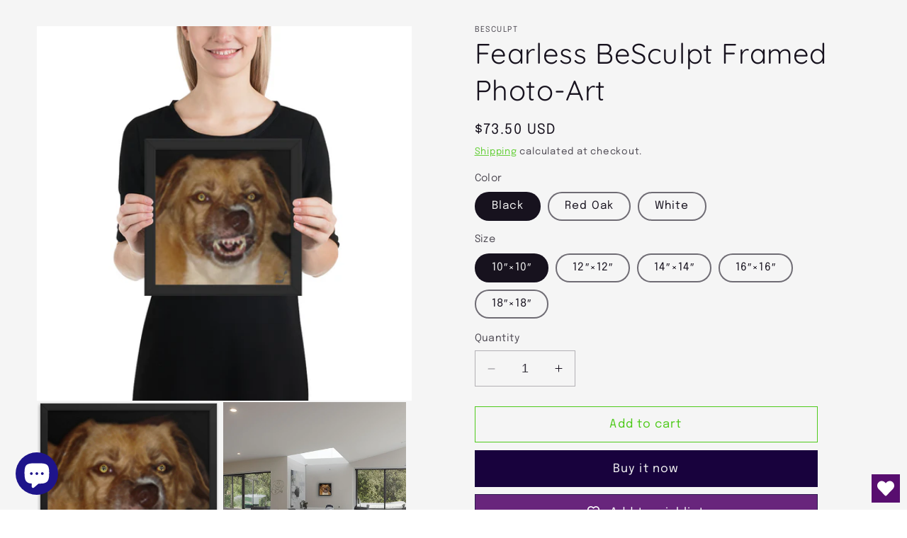

--- FILE ---
content_type: text/html; charset=utf-8
request_url: https://besculpt.com/products/fearless-besculpt-framed-photo-art
body_size: 71405
content:
<!doctype html>
<meta name="p:domain_verify" content="73a3a448b6d5db9c5b177e4931b5727e"/>
<html class="no-js" lang="en">
  <head>
    <meta charset="utf-8">
    <meta http-equiv="X-UA-Compatible" content="IE=edge">
    <meta name="viewport" content="width=device-width,initial-scale=1">
    <meta name="theme-color" content="">
    <link rel="canonical" href="https://besculpt.com/products/fearless-besculpt-framed-photo-art"><link rel="icon" type="image/png" href="//besculpt.com/cdn/shop/files/ICON071022-3RP-17121E.png?crop=center&height=32&v=1701798099&width=32"><link rel="preconnect" href="https://fonts.shopifycdn.com" crossorigin><title>
      Fearless BeSculpt Framed Photo-Art
</title>

    
      <meta name="description" content="Introducing the Fearless BeSculpt Photo-Art Framed, a truly unique and captivating art piece that brings a hilarious punch to your game room, man cave, or playroom! This chilling dog portrait will undoubtedly be the talk of the town, enticing double takes from your friends and sparking laughter-filled conversations.">
    

    

<meta property="og:site_name" content="BeSculpt">
<meta property="og:url" content="https://besculpt.com/products/fearless-besculpt-framed-photo-art">
<meta property="og:title" content="Fearless BeSculpt Framed Photo-Art">
<meta property="og:type" content="product">
<meta property="og:description" content="Introducing the Fearless BeSculpt Photo-Art Framed, a truly unique and captivating art piece that brings a hilarious punch to your game room, man cave, or playroom! This chilling dog portrait will undoubtedly be the talk of the town, enticing double takes from your friends and sparking laughter-filled conversations."><meta property="og:image" content="http://besculpt.com/cdn/shop/files/2_9a5eb53a-0f46-45c6-b396-bf6a133c4722.png?v=1688929140">
  <meta property="og:image:secure_url" content="https://besculpt.com/cdn/shop/files/2_9a5eb53a-0f46-45c6-b396-bf6a133c4722.png?v=1688929140">
  <meta property="og:image:width" content="655">
  <meta property="og:image:height" content="656"><meta property="og:price:amount" content="73.50">
  <meta property="og:price:currency" content="USD"><meta name="twitter:card" content="summary_large_image">
<meta name="twitter:title" content="Fearless BeSculpt Framed Photo-Art">
<meta name="twitter:description" content="Introducing the Fearless BeSculpt Photo-Art Framed, a truly unique and captivating art piece that brings a hilarious punch to your game room, man cave, or playroom! This chilling dog portrait will undoubtedly be the talk of the town, enticing double takes from your friends and sparking laughter-filled conversations.">


    <script src="//besculpt.com/cdn/shop/t/23/assets/constants.js?v=58251544750838685771701188570" defer="defer"></script>
    <script src="//besculpt.com/cdn/shop/t/23/assets/pubsub.js?v=158357773527763999511701188570" defer="defer"></script>
    <script src="//besculpt.com/cdn/shop/t/23/assets/global.js?v=40820548392383841591701188570" defer="defer"></script><script src="//besculpt.com/cdn/shop/t/23/assets/animations.js?v=88693664871331136111701188569" defer="defer"></script><script>window.performance && window.performance.mark && window.performance.mark('shopify.content_for_header.start');</script><meta name="google-site-verification" content="pixq5HJ4WGuHnaGoDl2M-KeYUv_9AlgxPOJLndpp4fM">
<meta name="facebook-domain-verification" content="53rsvn0pyrpq8ut530vjuzffavlidu">
<meta id="shopify-digital-wallet" name="shopify-digital-wallet" content="/70860308792/digital_wallets/dialog">
<meta name="shopify-checkout-api-token" content="f769ac2e4d64ba6e8acb1d56191f8042">
<meta id="in-context-paypal-metadata" data-shop-id="70860308792" data-venmo-supported="false" data-environment="production" data-locale="en_US" data-paypal-v4="true" data-currency="USD">
<link rel="alternate" type="application/json+oembed" href="https://besculpt.com/products/fearless-besculpt-framed-photo-art.oembed">
<script async="async" src="/checkouts/internal/preloads.js?locale=en-US"></script>
<link rel="preconnect" href="https://shop.app" crossorigin="anonymous">
<script async="async" src="https://shop.app/checkouts/internal/preloads.js?locale=en-US&shop_id=70860308792" crossorigin="anonymous"></script>
<script id="apple-pay-shop-capabilities" type="application/json">{"shopId":70860308792,"countryCode":"US","currencyCode":"USD","merchantCapabilities":["supports3DS"],"merchantId":"gid:\/\/shopify\/Shop\/70860308792","merchantName":"BeSculpt","requiredBillingContactFields":["postalAddress","email","phone"],"requiredShippingContactFields":["postalAddress","email","phone"],"shippingType":"shipping","supportedNetworks":["visa","masterCard","amex","discover","elo","jcb"],"total":{"type":"pending","label":"BeSculpt","amount":"1.00"},"shopifyPaymentsEnabled":true,"supportsSubscriptions":true}</script>
<script id="shopify-features" type="application/json">{"accessToken":"f769ac2e4d64ba6e8acb1d56191f8042","betas":["rich-media-storefront-analytics"],"domain":"besculpt.com","predictiveSearch":true,"shopId":70860308792,"locale":"en"}</script>
<script>var Shopify = Shopify || {};
Shopify.shop = "besculpt-8274.myshopify.com";
Shopify.locale = "en";
Shopify.currency = {"active":"USD","rate":"1.0"};
Shopify.country = "US";
Shopify.theme = {"name":"Updated copy of Dawn 112923","id":163700343096,"schema_name":"Dawn","schema_version":"12.0.0","theme_store_id":887,"role":"main"};
Shopify.theme.handle = "null";
Shopify.theme.style = {"id":null,"handle":null};
Shopify.cdnHost = "besculpt.com/cdn";
Shopify.routes = Shopify.routes || {};
Shopify.routes.root = "/";</script>
<script type="module">!function(o){(o.Shopify=o.Shopify||{}).modules=!0}(window);</script>
<script>!function(o){function n(){var o=[];function n(){o.push(Array.prototype.slice.apply(arguments))}return n.q=o,n}var t=o.Shopify=o.Shopify||{};t.loadFeatures=n(),t.autoloadFeatures=n()}(window);</script>
<script>
  window.ShopifyPay = window.ShopifyPay || {};
  window.ShopifyPay.apiHost = "shop.app\/pay";
  window.ShopifyPay.redirectState = null;
</script>
<script id="shop-js-analytics" type="application/json">{"pageType":"product"}</script>
<script defer="defer" async type="module" src="//besculpt.com/cdn/shopifycloud/shop-js/modules/v2/client.init-shop-cart-sync_C5BV16lS.en.esm.js"></script>
<script defer="defer" async type="module" src="//besculpt.com/cdn/shopifycloud/shop-js/modules/v2/chunk.common_CygWptCX.esm.js"></script>
<script type="module">
  await import("//besculpt.com/cdn/shopifycloud/shop-js/modules/v2/client.init-shop-cart-sync_C5BV16lS.en.esm.js");
await import("//besculpt.com/cdn/shopifycloud/shop-js/modules/v2/chunk.common_CygWptCX.esm.js");

  window.Shopify.SignInWithShop?.initShopCartSync?.({"fedCMEnabled":true,"windoidEnabled":true});

</script>
<script defer="defer" async type="module" src="//besculpt.com/cdn/shopifycloud/shop-js/modules/v2/client.payment-terms_CZxnsJam.en.esm.js"></script>
<script defer="defer" async type="module" src="//besculpt.com/cdn/shopifycloud/shop-js/modules/v2/chunk.common_CygWptCX.esm.js"></script>
<script defer="defer" async type="module" src="//besculpt.com/cdn/shopifycloud/shop-js/modules/v2/chunk.modal_D71HUcav.esm.js"></script>
<script type="module">
  await import("//besculpt.com/cdn/shopifycloud/shop-js/modules/v2/client.payment-terms_CZxnsJam.en.esm.js");
await import("//besculpt.com/cdn/shopifycloud/shop-js/modules/v2/chunk.common_CygWptCX.esm.js");
await import("//besculpt.com/cdn/shopifycloud/shop-js/modules/v2/chunk.modal_D71HUcav.esm.js");

  
</script>
<script>
  window.Shopify = window.Shopify || {};
  if (!window.Shopify.featureAssets) window.Shopify.featureAssets = {};
  window.Shopify.featureAssets['shop-js'] = {"shop-cart-sync":["modules/v2/client.shop-cart-sync_ZFArdW7E.en.esm.js","modules/v2/chunk.common_CygWptCX.esm.js"],"init-fed-cm":["modules/v2/client.init-fed-cm_CmiC4vf6.en.esm.js","modules/v2/chunk.common_CygWptCX.esm.js"],"shop-button":["modules/v2/client.shop-button_tlx5R9nI.en.esm.js","modules/v2/chunk.common_CygWptCX.esm.js"],"shop-cash-offers":["modules/v2/client.shop-cash-offers_DOA2yAJr.en.esm.js","modules/v2/chunk.common_CygWptCX.esm.js","modules/v2/chunk.modal_D71HUcav.esm.js"],"init-windoid":["modules/v2/client.init-windoid_sURxWdc1.en.esm.js","modules/v2/chunk.common_CygWptCX.esm.js"],"shop-toast-manager":["modules/v2/client.shop-toast-manager_ClPi3nE9.en.esm.js","modules/v2/chunk.common_CygWptCX.esm.js"],"init-shop-email-lookup-coordinator":["modules/v2/client.init-shop-email-lookup-coordinator_B8hsDcYM.en.esm.js","modules/v2/chunk.common_CygWptCX.esm.js"],"init-shop-cart-sync":["modules/v2/client.init-shop-cart-sync_C5BV16lS.en.esm.js","modules/v2/chunk.common_CygWptCX.esm.js"],"avatar":["modules/v2/client.avatar_BTnouDA3.en.esm.js"],"pay-button":["modules/v2/client.pay-button_FdsNuTd3.en.esm.js","modules/v2/chunk.common_CygWptCX.esm.js"],"init-customer-accounts":["modules/v2/client.init-customer-accounts_DxDtT_ad.en.esm.js","modules/v2/client.shop-login-button_C5VAVYt1.en.esm.js","modules/v2/chunk.common_CygWptCX.esm.js","modules/v2/chunk.modal_D71HUcav.esm.js"],"init-shop-for-new-customer-accounts":["modules/v2/client.init-shop-for-new-customer-accounts_ChsxoAhi.en.esm.js","modules/v2/client.shop-login-button_C5VAVYt1.en.esm.js","modules/v2/chunk.common_CygWptCX.esm.js","modules/v2/chunk.modal_D71HUcav.esm.js"],"shop-login-button":["modules/v2/client.shop-login-button_C5VAVYt1.en.esm.js","modules/v2/chunk.common_CygWptCX.esm.js","modules/v2/chunk.modal_D71HUcav.esm.js"],"init-customer-accounts-sign-up":["modules/v2/client.init-customer-accounts-sign-up_CPSyQ0Tj.en.esm.js","modules/v2/client.shop-login-button_C5VAVYt1.en.esm.js","modules/v2/chunk.common_CygWptCX.esm.js","modules/v2/chunk.modal_D71HUcav.esm.js"],"shop-follow-button":["modules/v2/client.shop-follow-button_Cva4Ekp9.en.esm.js","modules/v2/chunk.common_CygWptCX.esm.js","modules/v2/chunk.modal_D71HUcav.esm.js"],"checkout-modal":["modules/v2/client.checkout-modal_BPM8l0SH.en.esm.js","modules/v2/chunk.common_CygWptCX.esm.js","modules/v2/chunk.modal_D71HUcav.esm.js"],"lead-capture":["modules/v2/client.lead-capture_Bi8yE_yS.en.esm.js","modules/v2/chunk.common_CygWptCX.esm.js","modules/v2/chunk.modal_D71HUcav.esm.js"],"shop-login":["modules/v2/client.shop-login_D6lNrXab.en.esm.js","modules/v2/chunk.common_CygWptCX.esm.js","modules/v2/chunk.modal_D71HUcav.esm.js"],"payment-terms":["modules/v2/client.payment-terms_CZxnsJam.en.esm.js","modules/v2/chunk.common_CygWptCX.esm.js","modules/v2/chunk.modal_D71HUcav.esm.js"]};
</script>
<script>(function() {
  var isLoaded = false;
  function asyncLoad() {
    if (isLoaded) return;
    isLoaded = true;
    var urls = ["\/\/cdn.shopify.com\/proxy\/2b158e6dedfb59bcda192758025ee3f5ae8dcc95c62691642e446d2146bd8f3e\/static.cdn.printful.com\/static\/js\/external\/shopify-product-customizer.js?v=0.28\u0026shop=besculpt-8274.myshopify.com\u0026sp-cache-control=cHVibGljLCBtYXgtYWdlPTkwMA","https:\/\/sdks.automizely.com\/conversions\/v1\/conversions.js?app_connection_id=b23ddd7fabf246e99704d82e40281733\u0026mapped_org_id=920e0725ce99be5b268727c6dc0ad717_v1\u0026shop=besculpt-8274.myshopify.com","https:\/\/widgets.automizely.com\/reviews\/v1\/sdk.js?connection_id=ad639d90f40b478db124719e0aae5fe2\u0026mapped_org_id=920e0725ce99be5b268727c6dc0ad717_v1\u0026oid=b7e28c894bd64ffdb7bb0981e21a8ca9\u0026shop=besculpt-8274.myshopify.com","https:\/\/cdn.nfcube.com\/instafeed-6899ee03dc669e3a2e56a6245463ddaa.js?shop=besculpt-8274.myshopify.com","https:\/\/besculpt.com\/apps\/giraffly-trust\/trust-worker-9901bbb4ff1723b97176551dba68865084694e9a.js?v=20231221234917\u0026shop=besculpt-8274.myshopify.com"];
    for (var i = 0; i < urls.length; i++) {
      var s = document.createElement('script');
      s.type = 'text/javascript';
      s.async = true;
      s.src = urls[i];
      var x = document.getElementsByTagName('script')[0];
      x.parentNode.insertBefore(s, x);
    }
  };
  if(window.attachEvent) {
    window.attachEvent('onload', asyncLoad);
  } else {
    window.addEventListener('load', asyncLoad, false);
  }
})();</script>
<script id="__st">var __st={"a":70860308792,"offset":-28800,"reqid":"e66807c3-3453-4731-8f1b-642ac0a3d7a9-1768622716","pageurl":"besculpt.com\/products\/fearless-besculpt-framed-photo-art","u":"2e32a6e3f1fc","p":"product","rtyp":"product","rid":8218549027128};</script>
<script>window.ShopifyPaypalV4VisibilityTracking = true;</script>
<script id="captcha-bootstrap">!function(){'use strict';const t='contact',e='account',n='new_comment',o=[[t,t],['blogs',n],['comments',n],[t,'customer']],c=[[e,'customer_login'],[e,'guest_login'],[e,'recover_customer_password'],[e,'create_customer']],r=t=>t.map((([t,e])=>`form[action*='/${t}']:not([data-nocaptcha='true']) input[name='form_type'][value='${e}']`)).join(','),a=t=>()=>t?[...document.querySelectorAll(t)].map((t=>t.form)):[];function s(){const t=[...o],e=r(t);return a(e)}const i='password',u='form_key',d=['recaptcha-v3-token','g-recaptcha-response','h-captcha-response',i],f=()=>{try{return window.sessionStorage}catch{return}},m='__shopify_v',_=t=>t.elements[u];function p(t,e,n=!1){try{const o=window.sessionStorage,c=JSON.parse(o.getItem(e)),{data:r}=function(t){const{data:e,action:n}=t;return t[m]||n?{data:e,action:n}:{data:t,action:n}}(c);for(const[e,n]of Object.entries(r))t.elements[e]&&(t.elements[e].value=n);n&&o.removeItem(e)}catch(o){console.error('form repopulation failed',{error:o})}}const l='form_type',E='cptcha';function T(t){t.dataset[E]=!0}const w=window,h=w.document,L='Shopify',v='ce_forms',y='captcha';let A=!1;((t,e)=>{const n=(g='f06e6c50-85a8-45c8-87d0-21a2b65856fe',I='https://cdn.shopify.com/shopifycloud/storefront-forms-hcaptcha/ce_storefront_forms_captcha_hcaptcha.v1.5.2.iife.js',D={infoText:'Protected by hCaptcha',privacyText:'Privacy',termsText:'Terms'},(t,e,n)=>{const o=w[L][v],c=o.bindForm;if(c)return c(t,g,e,D).then(n);var r;o.q.push([[t,g,e,D],n]),r=I,A||(h.body.append(Object.assign(h.createElement('script'),{id:'captcha-provider',async:!0,src:r})),A=!0)});var g,I,D;w[L]=w[L]||{},w[L][v]=w[L][v]||{},w[L][v].q=[],w[L][y]=w[L][y]||{},w[L][y].protect=function(t,e){n(t,void 0,e),T(t)},Object.freeze(w[L][y]),function(t,e,n,w,h,L){const[v,y,A,g]=function(t,e,n){const i=e?o:[],u=t?c:[],d=[...i,...u],f=r(d),m=r(i),_=r(d.filter((([t,e])=>n.includes(e))));return[a(f),a(m),a(_),s()]}(w,h,L),I=t=>{const e=t.target;return e instanceof HTMLFormElement?e:e&&e.form},D=t=>v().includes(t);t.addEventListener('submit',(t=>{const e=I(t);if(!e)return;const n=D(e)&&!e.dataset.hcaptchaBound&&!e.dataset.recaptchaBound,o=_(e),c=g().includes(e)&&(!o||!o.value);(n||c)&&t.preventDefault(),c&&!n&&(function(t){try{if(!f())return;!function(t){const e=f();if(!e)return;const n=_(t);if(!n)return;const o=n.value;o&&e.removeItem(o)}(t);const e=Array.from(Array(32),(()=>Math.random().toString(36)[2])).join('');!function(t,e){_(t)||t.append(Object.assign(document.createElement('input'),{type:'hidden',name:u})),t.elements[u].value=e}(t,e),function(t,e){const n=f();if(!n)return;const o=[...t.querySelectorAll(`input[type='${i}']`)].map((({name:t})=>t)),c=[...d,...o],r={};for(const[a,s]of new FormData(t).entries())c.includes(a)||(r[a]=s);n.setItem(e,JSON.stringify({[m]:1,action:t.action,data:r}))}(t,e)}catch(e){console.error('failed to persist form',e)}}(e),e.submit())}));const S=(t,e)=>{t&&!t.dataset[E]&&(n(t,e.some((e=>e===t))),T(t))};for(const o of['focusin','change'])t.addEventListener(o,(t=>{const e=I(t);D(e)&&S(e,y())}));const B=e.get('form_key'),M=e.get(l),P=B&&M;t.addEventListener('DOMContentLoaded',(()=>{const t=y();if(P)for(const e of t)e.elements[l].value===M&&p(e,B);[...new Set([...A(),...v().filter((t=>'true'===t.dataset.shopifyCaptcha))])].forEach((e=>S(e,t)))}))}(h,new URLSearchParams(w.location.search),n,t,e,['guest_login'])})(!1,!0)}();</script>
<script integrity="sha256-4kQ18oKyAcykRKYeNunJcIwy7WH5gtpwJnB7kiuLZ1E=" data-source-attribution="shopify.loadfeatures" defer="defer" src="//besculpt.com/cdn/shopifycloud/storefront/assets/storefront/load_feature-a0a9edcb.js" crossorigin="anonymous"></script>
<script crossorigin="anonymous" defer="defer" src="//besculpt.com/cdn/shopifycloud/storefront/assets/shopify_pay/storefront-65b4c6d7.js?v=20250812"></script>
<script data-source-attribution="shopify.dynamic_checkout.dynamic.init">var Shopify=Shopify||{};Shopify.PaymentButton=Shopify.PaymentButton||{isStorefrontPortableWallets:!0,init:function(){window.Shopify.PaymentButton.init=function(){};var t=document.createElement("script");t.src="https://besculpt.com/cdn/shopifycloud/portable-wallets/latest/portable-wallets.en.js",t.type="module",document.head.appendChild(t)}};
</script>
<script data-source-attribution="shopify.dynamic_checkout.buyer_consent">
  function portableWalletsHideBuyerConsent(e){var t=document.getElementById("shopify-buyer-consent"),n=document.getElementById("shopify-subscription-policy-button");t&&n&&(t.classList.add("hidden"),t.setAttribute("aria-hidden","true"),n.removeEventListener("click",e))}function portableWalletsShowBuyerConsent(e){var t=document.getElementById("shopify-buyer-consent"),n=document.getElementById("shopify-subscription-policy-button");t&&n&&(t.classList.remove("hidden"),t.removeAttribute("aria-hidden"),n.addEventListener("click",e))}window.Shopify?.PaymentButton&&(window.Shopify.PaymentButton.hideBuyerConsent=portableWalletsHideBuyerConsent,window.Shopify.PaymentButton.showBuyerConsent=portableWalletsShowBuyerConsent);
</script>
<script>
  function portableWalletsCleanup(e){e&&e.src&&console.error("Failed to load portable wallets script "+e.src);var t=document.querySelectorAll("shopify-accelerated-checkout .shopify-payment-button__skeleton, shopify-accelerated-checkout-cart .wallet-cart-button__skeleton"),e=document.getElementById("shopify-buyer-consent");for(let e=0;e<t.length;e++)t[e].remove();e&&e.remove()}function portableWalletsNotLoadedAsModule(e){e instanceof ErrorEvent&&"string"==typeof e.message&&e.message.includes("import.meta")&&"string"==typeof e.filename&&e.filename.includes("portable-wallets")&&(window.removeEventListener("error",portableWalletsNotLoadedAsModule),window.Shopify.PaymentButton.failedToLoad=e,"loading"===document.readyState?document.addEventListener("DOMContentLoaded",window.Shopify.PaymentButton.init):window.Shopify.PaymentButton.init())}window.addEventListener("error",portableWalletsNotLoadedAsModule);
</script>

<script type="module" src="https://besculpt.com/cdn/shopifycloud/portable-wallets/latest/portable-wallets.en.js" onError="portableWalletsCleanup(this)" crossorigin="anonymous"></script>
<script nomodule>
  document.addEventListener("DOMContentLoaded", portableWalletsCleanup);
</script>

<link id="shopify-accelerated-checkout-styles" rel="stylesheet" media="screen" href="https://besculpt.com/cdn/shopifycloud/portable-wallets/latest/accelerated-checkout-backwards-compat.css" crossorigin="anonymous">
<style id="shopify-accelerated-checkout-cart">
        #shopify-buyer-consent {
  margin-top: 1em;
  display: inline-block;
  width: 100%;
}

#shopify-buyer-consent.hidden {
  display: none;
}

#shopify-subscription-policy-button {
  background: none;
  border: none;
  padding: 0;
  text-decoration: underline;
  font-size: inherit;
  cursor: pointer;
}

#shopify-subscription-policy-button::before {
  box-shadow: none;
}

      </style>

<script>window.performance && window.performance.mark && window.performance.mark('shopify.content_for_header.end');</script>


    <style data-shopify>
      @font-face {
  font-family: Epilogue;
  font-weight: 400;
  font-style: normal;
  font-display: swap;
  src: url("//besculpt.com/cdn/fonts/epilogue/epilogue_n4.1f76c7520f03b0a6e3f97f1207c74feed2e1968f.woff2") format("woff2"),
       url("//besculpt.com/cdn/fonts/epilogue/epilogue_n4.38049608164cf48b1e6928c13855d2ab66b3b435.woff") format("woff");
}

      @font-face {
  font-family: Epilogue;
  font-weight: 700;
  font-style: normal;
  font-display: swap;
  src: url("//besculpt.com/cdn/fonts/epilogue/epilogue_n7.fb80b89fb7077e0359e6663154e9894555eca74f.woff2") format("woff2"),
       url("//besculpt.com/cdn/fonts/epilogue/epilogue_n7.5f11ea669ef0a5dd6e61bb530f5591ebdca93172.woff") format("woff");
}

      @font-face {
  font-family: Epilogue;
  font-weight: 400;
  font-style: italic;
  font-display: swap;
  src: url("//besculpt.com/cdn/fonts/epilogue/epilogue_i4.7e8e04496c4e3fc3797f4ac7b89222b9175f5dc6.woff2") format("woff2"),
       url("//besculpt.com/cdn/fonts/epilogue/epilogue_i4.340025c9bc8e5ceb19f6192e00586aec2c472bec.woff") format("woff");
}

      @font-face {
  font-family: Epilogue;
  font-weight: 700;
  font-style: italic;
  font-display: swap;
  src: url("//besculpt.com/cdn/fonts/epilogue/epilogue_i7.a3fa4b2dff50c309f7147209de030634f031bf00.woff2") format("woff2"),
       url("//besculpt.com/cdn/fonts/epilogue/epilogue_i7.0a92f20e552826230b06dd5904556029ade0b9d4.woff") format("woff");
}

      @font-face {
  font-family: Quicksand;
  font-weight: 400;
  font-style: normal;
  font-display: swap;
  src: url("//besculpt.com/cdn/fonts/quicksand/quicksand_n4.bf8322a9d1da765aa396ad7b6eeb81930a6214de.woff2") format("woff2"),
       url("//besculpt.com/cdn/fonts/quicksand/quicksand_n4.fa4cbd232d3483059e72b11f7239959a64c98426.woff") format("woff");
}


      
        :root,
        .color-background-1 {
          --color-background: 255,255,255;
        
          --gradient-background: #ffffff;
        

        

        --color-foreground: 23,18,30;
        --color-background-contrast: 191,191,191;
        --color-shadow: 18,18,18;
        --color-button: 24,2,61;
        --color-button-text: 79,202,27;
        --color-secondary-button: 255,255,255;
        --color-secondary-button-text: 79,202,27;
        --color-link: 79,202,27;
        --color-badge-foreground: 23,18,30;
        --color-badge-background: 255,255,255;
        --color-badge-border: 23,18,30;
        --payment-terms-background-color: rgb(255 255 255);
      }
      
        
        .color-background-2 {
          --color-background: 245,245,245;
        
          --gradient-background: #f5f5f5;
        

        

        --color-foreground: 8,2,18;
        --color-background-contrast: 181,181,181;
        --color-shadow: 18,18,18;
        --color-button: 90,79,103;
        --color-button-text: 245,245,245;
        --color-secondary-button: 245,245,245;
        --color-secondary-button-text: 79,202,27;
        --color-link: 79,202,27;
        --color-badge-foreground: 8,2,18;
        --color-badge-background: 245,245,245;
        --color-badge-border: 8,2,18;
        --payment-terms-background-color: rgb(245 245 245);
      }
      
        
        .color-inverse {
          --color-background: 23,18,30;
        
          --gradient-background: #17121e;
        

        

        --color-foreground: 255,255,255;
        --color-background-contrast: 147,126,177;
        --color-shadow: 18,18,18;
        --color-button: 255,255,255;
        --color-button-text: 23,18,30;
        --color-secondary-button: 23,18,30;
        --color-secondary-button-text: 79,202,27;
        --color-link: 79,202,27;
        --color-badge-foreground: 255,255,255;
        --color-badge-background: 23,18,30;
        --color-badge-border: 255,255,255;
        --payment-terms-background-color: rgb(23 18 30);
      }
      
        
        .color-accent-1 {
          --color-background: 24,2,61;
        
          --gradient-background: #18023d;
        

        

        --color-foreground: 79,202,27;
        --color-background-contrast: 136,69,249;
        --color-shadow: 18,18,18;
        --color-button: 79,202,27;
        --color-button-text: 24,2,61;
        --color-secondary-button: 24,2,61;
        --color-secondary-button-text: 79,202,27;
        --color-link: 79,202,27;
        --color-badge-foreground: 79,202,27;
        --color-badge-background: 24,2,61;
        --color-badge-border: 79,202,27;
        --payment-terms-background-color: rgb(24 2 61);
      }
      
        
        .color-accent-2 {
          --color-background: 3,0,8;
        
          --gradient-background: #030008;
        

        

        --color-foreground: 79,202,27;
        --color-background-contrast: 101,8,255;
        --color-shadow: 18,18,18;
        --color-button: 79,202,27;
        --color-button-text: 3,0,8;
        --color-secondary-button: 3,0,8;
        --color-secondary-button-text: 79,202,27;
        --color-link: 79,202,27;
        --color-badge-foreground: 79,202,27;
        --color-badge-background: 3,0,8;
        --color-badge-border: 79,202,27;
        --payment-terms-background-color: rgb(3 0 8);
      }
      
        
        .color-scheme-7bd0cf79-712c-49b1-9ae3-14c086b6e9c5 {
          --color-background: 245,245,245;
        
          --gradient-background: #f5f5f5;
        

        

        --color-foreground: 23,18,30;
        --color-background-contrast: 181,181,181;
        --color-shadow: 18,18,18;
        --color-button: 24,2,61;
        --color-button-text: 245,245,245;
        --color-secondary-button: 245,245,245;
        --color-secondary-button-text: 79,202,27;
        --color-link: 79,202,27;
        --color-badge-foreground: 23,18,30;
        --color-badge-background: 245,245,245;
        --color-badge-border: 23,18,30;
        --payment-terms-background-color: rgb(245 245 245);
      }
      
        
        .color-scheme-6a55dd6b-1cd2-45bf-b969-ddaf306156f9 {
          --color-background: 96,96,104;
        
          --gradient-background: #606068;
        

        

        --color-foreground: 255,255,255;
        --color-background-contrast: 35,35,38;
        --color-shadow: 18,18,18;
        --color-button: 24,2,61;
        --color-button-text: 79,202,27;
        --color-secondary-button: 96,96,104;
        --color-secondary-button-text: 79,202,27;
        --color-link: 79,202,27;
        --color-badge-foreground: 255,255,255;
        --color-badge-background: 96,96,104;
        --color-badge-border: 255,255,255;
        --payment-terms-background-color: rgb(96 96 104);
      }
      
        
        .color-scheme-50982f23-0969-4b2d-a63d-2c948e549918 {
          --color-background: 20,10,33;
        
          --gradient-background: linear-gradient(359deg, rgba(121, 128, 252, 1), rgba(20, 10, 33, 1), rgba(215, 204, 250, 1) 100%);
        

        

        --color-foreground: 245,245,245;
        --color-background-contrast: 142,92,206;
        --color-shadow: 180,175,193;
        --color-button: 24,2,61;
        --color-button-text: 79,202,27;
        --color-secondary-button: 20,10,33;
        --color-secondary-button-text: 79,202,27;
        --color-link: 79,202,27;
        --color-badge-foreground: 245,245,245;
        --color-badge-background: 20,10,33;
        --color-badge-border: 245,245,245;
        --payment-terms-background-color: rgb(20 10 33);
      }
      
        
        .color-scheme-860a698a-477b-4291-af7c-ad20131caec0 {
          --color-background: 32,15,65;
        
          --gradient-background: linear-gradient(356deg, rgba(32, 15, 65, 1), rgba(32, 15, 65, 1) 50%, rgba(245, 245, 245, 1) 100%);
        

        

        --color-foreground: 245,245,245;
        --color-background-contrast: 150,113,222;
        --color-shadow: 18,18,18;
        --color-button: 24,2,61;
        --color-button-text: 79,202,27;
        --color-secondary-button: 32,15,65;
        --color-secondary-button-text: 79,202,27;
        --color-link: 79,202,27;
        --color-badge-foreground: 245,245,245;
        --color-badge-background: 32,15,65;
        --color-badge-border: 245,245,245;
        --payment-terms-background-color: rgb(32 15 65);
      }
      
        
        .color-scheme-bc12805c-a5e0-460d-beb1-140a8f389265 {
          --color-background: 14,15,36;
        
          --gradient-background: #0e0f24;
        

        

        --color-foreground: 245,245,245;
        --color-background-contrast: 107,111,198;
        --color-shadow: 18,18,18;
        --color-button: 24,2,61;
        --color-button-text: 79,202,27;
        --color-secondary-button: 14,15,36;
        --color-secondary-button-text: 79,202,27;
        --color-link: 79,202,27;
        --color-badge-foreground: 245,245,245;
        --color-badge-background: 14,15,36;
        --color-badge-border: 245,245,245;
        --payment-terms-background-color: rgb(14 15 36);
      }
      
        
        .color-scheme-8c367894-eeca-4151-b278-1cbfe591c4c7 {
          --color-background: 0,0,0;
        
          --gradient-background: #000000;
        

        

        --color-foreground: 245,245,245;
        --color-background-contrast: 128,128,128;
        --color-shadow: 18,18,18;
        --color-button: 24,2,61;
        --color-button-text: 79,202,27;
        --color-secondary-button: 0,0,0;
        --color-secondary-button-text: 79,202,27;
        --color-link: 79,202,27;
        --color-badge-foreground: 245,245,245;
        --color-badge-background: 0,0,0;
        --color-badge-border: 245,245,245;
        --payment-terms-background-color: rgb(0 0 0);
      }
      

      body, .color-background-1, .color-background-2, .color-inverse, .color-accent-1, .color-accent-2, .color-scheme-7bd0cf79-712c-49b1-9ae3-14c086b6e9c5, .color-scheme-6a55dd6b-1cd2-45bf-b969-ddaf306156f9, .color-scheme-50982f23-0969-4b2d-a63d-2c948e549918, .color-scheme-860a698a-477b-4291-af7c-ad20131caec0, .color-scheme-bc12805c-a5e0-460d-beb1-140a8f389265, .color-scheme-8c367894-eeca-4151-b278-1cbfe591c4c7 {
        color: rgba(var(--color-foreground), 0.75);
        background-color: rgb(var(--color-background));
      }

      :root {
        --font-body-family: Epilogue, sans-serif;
        --font-body-style: normal;
        --font-body-weight: 400;
        --font-body-weight-bold: 700;

        --font-heading-family: Quicksand, sans-serif;
        --font-heading-style: normal;
        --font-heading-weight: 400;

        --font-body-scale: 1.1;
        --font-heading-scale: 0.9090909090909091;

        --media-padding: px;
        --media-border-opacity: 0.0;
        --media-border-width: 1px;
        --media-radius: 0px;
        --media-shadow-opacity: 0.0;
        --media-shadow-horizontal-offset: 20px;
        --media-shadow-vertical-offset: 20px;
        --media-shadow-blur-radius: 0px;
        --media-shadow-visible: 0;

        --page-width: 160rem;
        --page-width-margin: 0rem;

        --product-card-image-padding: 0.0rem;
        --product-card-corner-radius: 0.0rem;
        --product-card-text-alignment: left;
        --product-card-border-width: 0.0rem;
        --product-card-border-opacity: 0.0;
        --product-card-shadow-opacity: 0.0;
        --product-card-shadow-visible: 0;
        --product-card-shadow-horizontal-offset: 0.0rem;
        --product-card-shadow-vertical-offset: 0.4rem;
        --product-card-shadow-blur-radius: 0.0rem;

        --collection-card-image-padding: 0.0rem;
        --collection-card-corner-radius: 0.0rem;
        --collection-card-text-alignment: left;
        --collection-card-border-width: 0.0rem;
        --collection-card-border-opacity: 0.0;
        --collection-card-shadow-opacity: 0.0;
        --collection-card-shadow-visible: 0;
        --collection-card-shadow-horizontal-offset: 0.0rem;
        --collection-card-shadow-vertical-offset: 0.4rem;
        --collection-card-shadow-blur-radius: 0.5rem;

        --blog-card-image-padding: 0.0rem;
        --blog-card-corner-radius: 0.0rem;
        --blog-card-text-alignment: left;
        --blog-card-border-width: 0.0rem;
        --blog-card-border-opacity: 0.0;
        --blog-card-shadow-opacity: 0.0;
        --blog-card-shadow-visible: 0;
        --blog-card-shadow-horizontal-offset: 0.0rem;
        --blog-card-shadow-vertical-offset: 0.4rem;
        --blog-card-shadow-blur-radius: 0.5rem;

        --badge-corner-radius: 4.0rem;

        --popup-border-width: 7px;
        --popup-border-opacity: 0.1;
        --popup-corner-radius: 0px;
        --popup-shadow-opacity: 0.0;
        --popup-shadow-horizontal-offset: 0px;
        --popup-shadow-vertical-offset: 4px;
        --popup-shadow-blur-radius: 0px;

        --drawer-border-width: 1px;
        --drawer-border-opacity: 0.0;
        --drawer-shadow-opacity: 0.0;
        --drawer-shadow-horizontal-offset: 0px;
        --drawer-shadow-vertical-offset: 4px;
        --drawer-shadow-blur-radius: 0px;

        --spacing-sections-desktop: 0px;
        --spacing-sections-mobile: 0px;

        --grid-desktop-vertical-spacing: 8px;
        --grid-desktop-horizontal-spacing: 8px;
        --grid-mobile-vertical-spacing: 4px;
        --grid-mobile-horizontal-spacing: 4px;

        --text-boxes-border-opacity: 0.0;
        --text-boxes-border-width: 0px;
        --text-boxes-radius: 0px;
        --text-boxes-shadow-opacity: 0.0;
        --text-boxes-shadow-visible: 0;
        --text-boxes-shadow-horizontal-offset: 0px;
        --text-boxes-shadow-vertical-offset: 4px;
        --text-boxes-shadow-blur-radius: 0px;

        --buttons-radius: 0px;
        --buttons-radius-outset: 0px;
        --buttons-border-width: 1px;
        --buttons-border-opacity: 1.0;
        --buttons-shadow-opacity: 0.0;
        --buttons-shadow-visible: 0;
        --buttons-shadow-horizontal-offset: 0px;
        --buttons-shadow-vertical-offset: 4px;
        --buttons-shadow-blur-radius: 0px;
        --buttons-border-offset: 0px;

        --inputs-radius: 0px;
        --inputs-border-width: 1px;
        --inputs-border-opacity: 0.3;
        --inputs-shadow-opacity: 0.0;
        --inputs-shadow-horizontal-offset: 0px;
        --inputs-margin-offset: 0px;
        --inputs-shadow-vertical-offset: 4px;
        --inputs-shadow-blur-radius: 5px;
        --inputs-radius-outset: 0px;

        --variant-pills-radius: 40px;
        --variant-pills-border-width: 2px;
        --variant-pills-border-opacity: 0.6;
        --variant-pills-shadow-opacity: 0.0;
        --variant-pills-shadow-horizontal-offset: 0px;
        --variant-pills-shadow-vertical-offset: 4px;
        --variant-pills-shadow-blur-radius: 0px;
      }

      *,
      *::before,
      *::after {
        box-sizing: inherit;
      }

      html {
        box-sizing: border-box;
        font-size: calc(var(--font-body-scale) * 62.5%);
        height: 100%;
      }

      body {
        display: grid;
        grid-template-rows: auto auto 1fr auto;
        grid-template-columns: 100%;
        min-height: 100%;
        margin: 0;
        font-size: 1.5rem;
        letter-spacing: 0.06rem;
        line-height: calc(1 + 0.8 / var(--font-body-scale));
        font-family: var(--font-body-family);
        font-style: var(--font-body-style);
        font-weight: var(--font-body-weight);
      }

      @media screen and (min-width: 750px) {
        body {
          font-size: 1.6rem;
        }
      }
    </style>

    <link href="//besculpt.com/cdn/shop/t/23/assets/base.css?v=22615539281115885671701188569" rel="stylesheet" type="text/css" media="all" />
<link rel="preload" as="font" href="//besculpt.com/cdn/fonts/epilogue/epilogue_n4.1f76c7520f03b0a6e3f97f1207c74feed2e1968f.woff2" type="font/woff2" crossorigin><link rel="preload" as="font" href="//besculpt.com/cdn/fonts/quicksand/quicksand_n4.bf8322a9d1da765aa396ad7b6eeb81930a6214de.woff2" type="font/woff2" crossorigin><link
        rel="stylesheet"
        href="//besculpt.com/cdn/shop/t/23/assets/component-predictive-search.css?v=118923337488134913561701188569"
        media="print"
        onload="this.media='all'"
      ><script>
      document.documentElement.className = document.documentElement.className.replace('no-js', 'js');
      if (Shopify.designMode) {
        document.documentElement.classList.add('shopify-design-mode');
      }
    </script>
  <!-- BEGIN app block: shopify://apps/uplinkly-sticky-cart/blocks/cart-animator/25fba6ad-75e4-408b-a261-b223e0c71c8b -->


<!-- END app block --><!-- BEGIN app block: shopify://apps/wishlist-hero/blocks/app-embed/a9a5079b-59e8-47cb-b659-ecf1c60b9b72 -->


  <script type="application/json" id="WH-ProductJson-product-template">
    {"id":8218549027128,"title":"Fearless BeSculpt Framed Photo-Art","handle":"fearless-besculpt-framed-photo-art","description":"\u003ch2\u003e\n\u003ciframe title=\"📸✨ Fearless BeSculpt Photographic Art by Bereniche Aguiar ✨📸\" src=\"https:\/\/www.youtube.com\/embed\/GM1t7DmqAno\" height=\"600\" width=\"338\" allowfullscreen=\"\" allow=\"accelerometer; autoplay; clipboard-write; encrypted-media; gyroscope; picture-in-picture; web-share\" frameborder=\"0\"\u003e\u003c\/iframe\u003eIntroducing the Fearless BeSculpt Photo-Art Framed, a truly unique and captivating art piece that brings a hilarious punch to your game room, man cave, or playroom! This chilling dog portrait will undoubtedly be the talk of the town, enticing double takes from your friends and sparking laughter-filled conversations.\u003cbr\u003e\n\u003c\/h2\u003e\n\u003cp\u003e\u003cstrong\u003eThe Fearless BeSculpt Photo-Art Framed features a striking and fearless dog portrait that commands attention. With a bold and confident gaze, this canine masterpiece captures the essence of fearlessness in a delightfully unexpected way. But here's the twist: upon closer inspection, the surprise hidden in the dog's eye reflection will leave viewers pleasantly amazed.\u003c\/strong\u003e\u003c\/p\u003e\n\u003cp\u003e\u003cstrong\u003eCrafted with meticulous attention to detail, this art piece combines humor and artistic expression seamlessly. The lightweight frame, carefully constructed from sustainable forests, adds a touch of elegance and eco-consciousness to the artwork. Rest assured that your love for art is aligned with your commitment to the environment.\u003c\/strong\u003e\u003c\/p\u003e\n\u003cp\u003e\u003cstrong\u003ePrinted on museum-quality paper, the Fearless BeSculpt Photo-Art Framed ensures that every vibrant color and subtle nuance is faithfully reproduced. The high-quality printing process brings the dog's portrait to life, capturing the unique personality and charm that makes this piece truly special.\u003c\/strong\u003e\u003c\/p\u003e\n\u003cp\u003e\u003cstrong\u003eAdding this art piece to your game room, man cave, or playroom instantly injects a sense of fun and whimsy into the space. It becomes a focal point that never fails to elicit smiles and laughter from anyone who encounters it. Your friends and guests will be captivated by the clever surprise hidden within the dog's eye reflection, sparking countless amusing conversations and joyful moments.\u003c\/strong\u003e\u003c\/p\u003e\n\u003cp\u003e\u003cstrong\u003eDon't miss out on the opportunity to bring home the Fearless BeSculpt Photo-Art Framed, an art piece that combines artistic brilliance with lighthearted humor. Let this hilarious dog portrait brighten your walls and infuse your space with an irresistible charm that will leave a lasting impression on all who behold it.\u003c\/strong\u003e\u003c\/p\u003e\n\u003cp data-mce-fragment=\"1\"\u003e\u003cstrong data-mce-fragment=\"1\"\u003eView photos closely to see distinct characteristics of the images to help make your selection.\u003c\/strong\u003e\u003cbr\u003e\u003c\/p\u003e\n\u003cp\u003e\u003cspan\u003eThe lightweight frame is made from sustainable forests and printed on museum-quality paper.\u003c\/span\u003e\u003c\/p\u003e\n\u003cul data-mce-fragment=\"1\"\u003e\n\u003cli data-mce-fragment=\"1\" style=\"font-weight: 400;\" data-mce-style=\"font-weight: 400;\"\u003e\u003cspan data-mce-fragment=\"1\" style=\"font-weight: 400;\" data-mce-style=\"font-weight: 400;\"\u003eSpecial Edition (limited edition)\u003c\/span\u003e\u003c\/li\u003e\n\u003cli data-mce-fragment=\"1\" style=\"font-weight: 400;\" data-mce-style=\"font-weight: 400;\"\u003e\u003cspan data-mce-fragment=\"1\" style=\"font-weight: 400;\" data-mce-style=\"font-weight: 400;\"\u003eAyous wood .75″ (1.9 cm) thick frame from renewable forests\u003c\/span\u003e\u003c\/li\u003e\n\u003cli data-mce-fragment=\"1\" style=\"font-weight: 400;\" data-mce-style=\"font-weight: 400;\"\u003e\u003cspan data-mce-fragment=\"1\" style=\"font-weight: 400;\" data-mce-style=\"font-weight: 400;\"\u003ePaper thickness: 10.3 mil (0.26 mm)\u003c\/span\u003e\u003c\/li\u003e\n\u003cli data-mce-fragment=\"1\" style=\"font-weight: 400;\" data-mce-style=\"font-weight: 400;\"\u003e\u003cspan data-mce-fragment=\"1\" style=\"font-weight: 400;\" data-mce-style=\"font-weight: 400;\"\u003ePaper weight: 5.57 oz\/y² (189 g\/m²)\u003c\/span\u003e\u003c\/li\u003e\n\u003cli data-mce-fragment=\"1\" style=\"font-weight: 400;\" data-mce-style=\"font-weight: 400;\"\u003e\u003cspan data-mce-fragment=\"1\" style=\"font-weight: 400;\" data-mce-style=\"font-weight: 400;\"\u003eLightweight\u003c\/span\u003e\u003c\/li\u003e\n\u003cli data-mce-fragment=\"1\" style=\"font-weight: 400;\" data-mce-style=\"font-weight: 400;\"\u003e\u003cspan data-mce-fragment=\"1\" style=\"font-weight: 400;\" data-mce-style=\"font-weight: 400;\"\u003eAcrylite front protector\u003c\/span\u003e\u003c\/li\u003e\n\u003cli data-mce-fragment=\"1\" style=\"font-weight: 400;\" data-mce-style=\"font-weight: 400;\"\u003e\u003cspan data-mce-fragment=\"1\" style=\"font-weight: 400;\" data-mce-style=\"font-weight: 400;\"\u003eHanging hardware included\u003cstrong data-mce-fragment=\"1\"\u003e\u003cbr\u003e\u003c\/strong\u003e\u003c\/span\u003e\u003c\/li\u003e\n\u003c\/ul\u003e\n\u003cp data-mce-fragment=\"1\"\u003eThis product is made especially for you which is why it takes us a bit longer to deliver it. Making products on demand instead of in bulk helps reduce overproduction. \u003c\/p\u003e\n\u003cul data-mce-fragment=\"1\"\u003e\n\u003cli data-mce-fragment=\"1\" style=\"font-weight: 400;\" data-mce-style=\"font-weight: 400;\"\u003e\u003cspan data-mce-fragment=\"1\" style=\"font-weight: 400;\" data-mce-style=\"font-weight: 400;\"\u003eSize guide preview Reference (Imperial)\u003c\/span\u003e\u003c\/li\u003e\n\u003c\/ul\u003e\n\u003ctable data-mce-fragment=\"1\"\u003e\n\u003ctbody data-mce-fragment=\"1\"\u003e\n\u003ctr data-mce-fragment=\"1\"\u003e\n\u003ctd data-mce-fragment=\"1\"\u003e\u003cbr data-mce-fragment=\"1\"\u003e\u003c\/td\u003e\n\u003ctd data-mce-fragment=\"1\"\u003e\n\u003cp data-mce-fragment=\"1\"\u003e\u003cb data-mce-fragment=\"1\"\u003eHeight\/or\/With\u003c\/b\u003e\u003c\/p\u003e\n\u003c\/td\u003e\n\u003ctd data-mce-fragment=\"1\"\u003e\n\u003cp data-mce-fragment=\"1\"\u003e\u003cb data-mce-fragment=\"1\"\u003eWidth\/or\/Height\u003c\/b\u003e\u003c\/p\u003e\n\u003c\/td\u003e\n\u003c\/tr\u003e\n\u003ctr data-mce-fragment=\"1\"\u003e\n\u003ctd data-mce-fragment=\"1\"\u003e\n\u003cp data-mce-fragment=\"1\"\u003e\u003cb data-mce-fragment=\"1\"\u003e8″×10″\u003c\/b\u003e\u003c\/p\u003e\n\u003c\/td\u003e\n\u003ctd data-mce-fragment=\"1\"\u003e\n\u003cp data-mce-fragment=\"1\"\u003e\u003cspan data-mce-fragment=\"1\" style=\"font-weight: 400;\" data-mce-style=\"font-weight: 400;\"\u003e8\u003c\/span\u003e\u003c\/p\u003e\n\u003c\/td\u003e\n\u003ctd data-mce-fragment=\"1\"\u003e\n\u003cp data-mce-fragment=\"1\"\u003e\u003cspan data-mce-fragment=\"1\" style=\"font-weight: 400;\" data-mce-style=\"font-weight: 400;\"\u003e10\u003c\/span\u003e\u003c\/p\u003e\n\u003c\/td\u003e\n\u003c\/tr\u003e\n\u003ctr data-mce-fragment=\"1\"\u003e\n\u003ctd data-mce-fragment=\"1\"\u003e\n\u003cp data-mce-fragment=\"1\"\u003e\u003cb data-mce-fragment=\"1\"\u003e10″×10″\u003c\/b\u003e\u003c\/p\u003e\n\u003c\/td\u003e\n\u003ctd data-mce-fragment=\"1\"\u003e\n\u003cp data-mce-fragment=\"1\"\u003e\u003cspan data-mce-fragment=\"1\" style=\"font-weight: 400;\" data-mce-style=\"font-weight: 400;\"\u003e10\u003c\/span\u003e\u003c\/p\u003e\n\u003c\/td\u003e\n\u003ctd data-mce-fragment=\"1\"\u003e\n\u003cp data-mce-fragment=\"1\"\u003e\u003cspan data-mce-fragment=\"1\" style=\"font-weight: 400;\" data-mce-style=\"font-weight: 400;\"\u003e10\u003c\/span\u003e\u003c\/p\u003e\n\u003c\/td\u003e\n\u003c\/tr\u003e\n\u003ctr data-mce-fragment=\"1\"\u003e\n\u003ctd data-mce-fragment=\"1\"\u003e\n\u003cp data-mce-fragment=\"1\"\u003e\u003cb data-mce-fragment=\"1\"\u003e12″×12″\u003c\/b\u003e\u003c\/p\u003e\n\u003c\/td\u003e\n\u003ctd data-mce-fragment=\"1\"\u003e\n\u003cp data-mce-fragment=\"1\"\u003e\u003cspan data-mce-fragment=\"1\" style=\"font-weight: 400;\" data-mce-style=\"font-weight: 400;\"\u003e12\u003c\/span\u003e\u003c\/p\u003e\n\u003c\/td\u003e\n\u003ctd data-mce-fragment=\"1\"\u003e\n\u003cp data-mce-fragment=\"1\"\u003e\u003cspan data-mce-fragment=\"1\" style=\"font-weight: 400;\" data-mce-style=\"font-weight: 400;\"\u003e12\u003c\/span\u003e\u003c\/p\u003e\n\u003c\/td\u003e\n\u003c\/tr\u003e\n\u003ctr data-mce-fragment=\"1\"\u003e\n\u003ctd data-mce-fragment=\"1\"\u003e\n\u003cp data-mce-fragment=\"1\"\u003e\u003cb data-mce-fragment=\"1\"\u003e11″×14″\u003c\/b\u003e\u003c\/p\u003e\n\u003c\/td\u003e\n\u003ctd data-mce-fragment=\"1\"\u003e\n\u003cp data-mce-fragment=\"1\"\u003e\u003cspan data-mce-fragment=\"1\" style=\"font-weight: 400;\" data-mce-style=\"font-weight: 400;\"\u003e11\u003c\/span\u003e\u003c\/p\u003e\n\u003c\/td\u003e\n\u003ctd data-mce-fragment=\"1\"\u003e\n\u003cp data-mce-fragment=\"1\"\u003e\u003cspan data-mce-fragment=\"1\" style=\"font-weight: 400;\" data-mce-style=\"font-weight: 400;\"\u003e14\u003c\/span\u003e\u003c\/p\u003e\n\u003c\/td\u003e\n\u003c\/tr\u003e\n\u003ctr data-mce-fragment=\"1\"\u003e\n\u003ctd data-mce-fragment=\"1\"\u003e\n\u003cp data-mce-fragment=\"1\"\u003e\u003cb data-mce-fragment=\"1\"\u003e12″×16″\u003c\/b\u003e\u003c\/p\u003e\n\u003c\/td\u003e\n\u003ctd data-mce-fragment=\"1\"\u003e\n\u003cp data-mce-fragment=\"1\"\u003e\u003cspan data-mce-fragment=\"1\" style=\"font-weight: 400;\" data-mce-style=\"font-weight: 400;\"\u003e12\u003c\/span\u003e\u003c\/p\u003e\n\u003c\/td\u003e\n\u003ctd data-mce-fragment=\"1\"\u003e\n\u003cp data-mce-fragment=\"1\"\u003e\u003cspan data-mce-fragment=\"1\" style=\"font-weight: 400;\" data-mce-style=\"font-weight: 400;\"\u003e16\u003c\/span\u003e\u003c\/p\u003e\n\u003c\/td\u003e\n\u003c\/tr\u003e\n\u003ctr data-mce-fragment=\"1\"\u003e\n\u003ctd data-mce-fragment=\"1\"\u003e\n\u003cp data-mce-fragment=\"1\"\u003e\u003cb data-mce-fragment=\"1\"\u003e12″×18″\u003c\/b\u003e\u003c\/p\u003e\n\u003c\/td\u003e\n\u003ctd data-mce-fragment=\"1\"\u003e\n\u003cp data-mce-fragment=\"1\"\u003e\u003cspan data-mce-fragment=\"1\" style=\"font-weight: 400;\" data-mce-style=\"font-weight: 400;\"\u003e12\u003c\/span\u003e\u003c\/p\u003e\n\u003c\/td\u003e\n\u003ctd data-mce-fragment=\"1\"\u003e\n\u003cp data-mce-fragment=\"1\"\u003e\u003cspan data-mce-fragment=\"1\" style=\"font-weight: 400;\" data-mce-style=\"font-weight: 400;\"\u003e18\u003c\/span\u003e\u003c\/p\u003e\n\u003c\/td\u003e\n\u003c\/tr\u003e\n\u003ctr data-mce-fragment=\"1\"\u003e\n\u003ctd data-mce-fragment=\"1\"\u003e\n\u003cp data-mce-fragment=\"1\"\u003e\u003cb data-mce-fragment=\"1\"\u003e14″×14″\u003c\/b\u003e\u003c\/p\u003e\n\u003c\/td\u003e\n\u003ctd data-mce-fragment=\"1\"\u003e\n\u003cp data-mce-fragment=\"1\"\u003e\u003cspan data-mce-fragment=\"1\" style=\"font-weight: 400;\" data-mce-style=\"font-weight: 400;\"\u003e14\u003c\/span\u003e\u003c\/p\u003e\n\u003c\/td\u003e\n\u003ctd data-mce-fragment=\"1\"\u003e\n\u003cp data-mce-fragment=\"1\"\u003e\u003cspan data-mce-fragment=\"1\" style=\"font-weight: 400;\" data-mce-style=\"font-weight: 400;\"\u003e14\u003c\/span\u003e\u003c\/p\u003e\n\u003c\/td\u003e\n\u003c\/tr\u003e\n\u003ctr data-mce-fragment=\"1\"\u003e\n\u003ctd data-mce-fragment=\"1\"\u003e\n\u003cp data-mce-fragment=\"1\"\u003e\u003cb data-mce-fragment=\"1\"\u003e16″×16″\u003c\/b\u003e\u003c\/p\u003e\n\u003c\/td\u003e\n\u003ctd data-mce-fragment=\"1\"\u003e\n\u003cp data-mce-fragment=\"1\"\u003e\u003cspan data-mce-fragment=\"1\" style=\"font-weight: 400;\" data-mce-style=\"font-weight: 400;\"\u003e16\u003c\/span\u003e\u003c\/p\u003e\n\u003c\/td\u003e\n\u003ctd data-mce-fragment=\"1\"\u003e\n\u003cp data-mce-fragment=\"1\"\u003e\u003cspan data-mce-fragment=\"1\" style=\"font-weight: 400;\" data-mce-style=\"font-weight: 400;\"\u003e16\u003c\/span\u003e\u003c\/p\u003e\n\u003c\/td\u003e\n\u003c\/tr\u003e\n\u003ctr data-mce-fragment=\"1\"\u003e\n\u003ctd data-mce-fragment=\"1\"\u003e\n\u003cp data-mce-fragment=\"1\"\u003e\u003cb data-mce-fragment=\"1\"\u003e16″×20″\u003c\/b\u003e\u003c\/p\u003e\n\u003c\/td\u003e\n\u003ctd data-mce-fragment=\"1\"\u003e\n\u003cp data-mce-fragment=\"1\"\u003e\u003cspan data-mce-fragment=\"1\" style=\"font-weight: 400;\" data-mce-style=\"font-weight: 400;\"\u003e16\u003c\/span\u003e\u003c\/p\u003e\n\u003c\/td\u003e\n\u003ctd data-mce-fragment=\"1\"\u003e\n\u003cp data-mce-fragment=\"1\"\u003e\u003cspan data-mce-fragment=\"1\" style=\"font-weight: 400;\" data-mce-style=\"font-weight: 400;\"\u003e20\u003c\/span\u003e\u003c\/p\u003e\n\u003c\/td\u003e\n\u003c\/tr\u003e\n\u003ctr data-mce-fragment=\"1\"\u003e\n\u003ctd data-mce-fragment=\"1\"\u003e\n\u003cp data-mce-fragment=\"1\"\u003e\u003cb data-mce-fragment=\"1\"\u003e18″×18″\u003c\/b\u003e\u003c\/p\u003e\n\u003c\/td\u003e\n\u003ctd data-mce-fragment=\"1\"\u003e\n\u003cp data-mce-fragment=\"1\"\u003e\u003cspan data-mce-fragment=\"1\" style=\"font-weight: 400;\" data-mce-style=\"font-weight: 400;\"\u003e18\u003c\/span\u003e\u003c\/p\u003e\n\u003c\/td\u003e\n\u003ctd data-mce-fragment=\"1\"\u003e\n\u003cp data-mce-fragment=\"1\"\u003e\u003cspan data-mce-fragment=\"1\" style=\"font-weight: 400;\" data-mce-style=\"font-weight: 400;\"\u003e18\u003c\/span\u003e\u003c\/p\u003e\n\u003c\/td\u003e\n\u003c\/tr\u003e\n\u003ctr data-mce-fragment=\"1\"\u003e\n\u003ctd data-mce-fragment=\"1\"\u003e\n\u003cp data-mce-fragment=\"1\"\u003e\u003cb data-mce-fragment=\"1\"\u003e18″×24″\u003c\/b\u003e\u003c\/p\u003e\n\u003c\/td\u003e\n\u003ctd data-mce-fragment=\"1\"\u003e\n\u003cp data-mce-fragment=\"1\"\u003e\u003cspan data-mce-fragment=\"1\" style=\"font-weight: 400;\" data-mce-style=\"font-weight: 400;\"\u003e18\u003c\/span\u003e\u003c\/p\u003e\n\u003c\/td\u003e\n\u003ctd data-mce-fragment=\"1\"\u003e\n\u003cp data-mce-fragment=\"1\"\u003e\u003cspan data-mce-fragment=\"1\" style=\"font-weight: 400;\" data-mce-style=\"font-weight: 400;\"\u003e24\u003c\/span\u003e\u003c\/p\u003e\n\u003c\/td\u003e\n\u003c\/tr\u003e\n\u003ctr data-mce-fragment=\"1\"\u003e\n\u003ctd data-mce-fragment=\"1\"\u003e\n\u003cp data-mce-fragment=\"1\"\u003e\u003cb data-mce-fragment=\"1\"\u003e24″×36″\u003c\/b\u003e\u003c\/p\u003e\n\u003c\/td\u003e\n\u003ctd data-mce-fragment=\"1\"\u003e\n\u003cp data-mce-fragment=\"1\"\u003e\u003cspan data-mce-fragment=\"1\" style=\"font-weight: 400;\" data-mce-style=\"font-weight: 400;\"\u003e24\u003c\/span\u003e\u003c\/p\u003e\n\u003c\/td\u003e\n\u003ctd data-mce-fragment=\"1\"\u003e\n\u003cp data-mce-fragment=\"1\"\u003e\u003cspan data-mce-fragment=\"1\" style=\"font-weight: 400;\" data-mce-style=\"font-weight: 400;\"\u003e36\u003c\/span\u003e\u003c\/p\u003e\n\u003c\/td\u003e\n\u003c\/tr\u003e\n\u003c\/tbody\u003e\n\u003c\/table\u003e\n\u003cul data-mce-fragment=\"1\"\u003e\n\u003cli data-mce-fragment=\"1\" style=\"font-weight: 400;\" data-mce-style=\"font-weight: 400;\"\u003e\u003cspan data-mce-fragment=\"1\" style=\"font-weight: 400;\" data-mce-style=\"font-weight: 400;\"\u003eSize guide preview Reference (Metric - inches to centimeters)\u003c\/span\u003e\u003c\/li\u003e\n\u003c\/ul\u003e\n\u003ctable data-mce-fragment=\"1\"\u003e\n\u003ctbody data-mce-fragment=\"1\"\u003e\n\u003ctr data-mce-fragment=\"1\"\u003e\n\u003ctd data-mce-fragment=\"1\"\u003e\u003cbr data-mce-fragment=\"1\"\u003e\u003c\/td\u003e\n\u003ctd data-mce-fragment=\"1\"\u003e\n\u003cp data-mce-fragment=\"1\"\u003e\u003cb data-mce-fragment=\"1\"\u003eHeight\/or\/With\u003c\/b\u003e\u003c\/p\u003e\n\u003c\/td\u003e\n\u003ctd data-mce-fragment=\"1\"\u003e\n\u003cp data-mce-fragment=\"1\"\u003e\u003cb data-mce-fragment=\"1\"\u003eWidth\/or\/Height\u003c\/b\u003e\u003c\/p\u003e\n\u003c\/td\u003e\n\u003c\/tr\u003e\n\u003ctr data-mce-fragment=\"1\"\u003e\n\u003ctd data-mce-fragment=\"1\"\u003e\n\u003cp data-mce-fragment=\"1\"\u003e\u003cspan data-mce-fragment=\"1\" style=\"font-weight: 400;\" data-mce-style=\"font-weight: 400;\"\u003e8″×10″\u003c\/span\u003e\u003c\/p\u003e\n\u003c\/td\u003e\n\u003ctd data-mce-fragment=\"1\"\u003e\n\u003cp data-mce-fragment=\"1\"\u003e\u003cb data-mce-fragment=\"1\"\u003e20.32\u003c\/b\u003e\u003c\/p\u003e\n\u003c\/td\u003e\n\u003ctd data-mce-fragment=\"1\"\u003e\n\u003cp data-mce-fragment=\"1\"\u003e\u003cb data-mce-fragment=\"1\"\u003e25.4\u003c\/b\u003e\u003c\/p\u003e\n\u003c\/td\u003e\n\u003c\/tr\u003e\n\u003ctr data-mce-fragment=\"1\"\u003e\n\u003ctd data-mce-fragment=\"1\"\u003e\n\u003cp data-mce-fragment=\"1\"\u003e\u003cspan data-mce-fragment=\"1\" style=\"font-weight: 400;\" data-mce-style=\"font-weight: 400;\"\u003e10″×10″\u003c\/span\u003e\u003c\/p\u003e\n\u003c\/td\u003e\n\u003ctd data-mce-fragment=\"1\"\u003e\n\u003cp data-mce-fragment=\"1\"\u003e\u003cb data-mce-fragment=\"1\"\u003e25.4\u003c\/b\u003e\u003c\/p\u003e\n\u003c\/td\u003e\n\u003ctd data-mce-fragment=\"1\"\u003e\n\u003cp data-mce-fragment=\"1\"\u003e\u003cb data-mce-fragment=\"1\"\u003e25.4\u003c\/b\u003e\u003c\/p\u003e\n\u003c\/td\u003e\n\u003c\/tr\u003e\n\u003ctr data-mce-fragment=\"1\"\u003e\n\u003ctd data-mce-fragment=\"1\"\u003e\n\u003cp data-mce-fragment=\"1\"\u003e\u003cspan data-mce-fragment=\"1\" style=\"font-weight: 400;\" data-mce-style=\"font-weight: 400;\"\u003e12″×12″\u003c\/span\u003e\u003c\/p\u003e\n\u003c\/td\u003e\n\u003ctd data-mce-fragment=\"1\"\u003e\n\u003cp data-mce-fragment=\"1\"\u003e\u003cb data-mce-fragment=\"1\"\u003e30.48\u003c\/b\u003e\u003c\/p\u003e\n\u003c\/td\u003e\n\u003ctd data-mce-fragment=\"1\"\u003e\n\u003cp data-mce-fragment=\"1\"\u003e\u003cb data-mce-fragment=\"1\"\u003e30.48\u003c\/b\u003e\u003c\/p\u003e\n\u003c\/td\u003e\n\u003c\/tr\u003e\n\u003ctr data-mce-fragment=\"1\"\u003e\n\u003ctd data-mce-fragment=\"1\"\u003e\n\u003cp data-mce-fragment=\"1\"\u003e\u003cspan data-mce-fragment=\"1\" style=\"font-weight: 400;\" data-mce-style=\"font-weight: 400;\"\u003e11″×14″\u003c\/span\u003e\u003c\/p\u003e\n\u003c\/td\u003e\n\u003ctd data-mce-fragment=\"1\"\u003e\n\u003cp data-mce-fragment=\"1\"\u003e\u003cb data-mce-fragment=\"1\"\u003e27.94\u003c\/b\u003e\u003c\/p\u003e\n\u003c\/td\u003e\n\u003ctd data-mce-fragment=\"1\"\u003e\n\u003cp data-mce-fragment=\"1\"\u003e\u003cb data-mce-fragment=\"1\"\u003e35.56\u003c\/b\u003e\u003c\/p\u003e\n\u003c\/td\u003e\n\u003c\/tr\u003e\n\u003ctr data-mce-fragment=\"1\"\u003e\n\u003ctd data-mce-fragment=\"1\"\u003e\n\u003cp data-mce-fragment=\"1\"\u003e\u003cspan data-mce-fragment=\"1\" style=\"font-weight: 400;\" data-mce-style=\"font-weight: 400;\"\u003e12″×16″\u003c\/span\u003e\u003c\/p\u003e\n\u003c\/td\u003e\n\u003ctd data-mce-fragment=\"1\"\u003e\n\u003cp data-mce-fragment=\"1\"\u003e\u003cb data-mce-fragment=\"1\"\u003e30.48\u003c\/b\u003e\u003c\/p\u003e\n\u003c\/td\u003e\n\u003ctd data-mce-fragment=\"1\"\u003e\n\u003cp data-mce-fragment=\"1\"\u003e\u003cb data-mce-fragment=\"1\"\u003e40.64\u003c\/b\u003e\u003c\/p\u003e\n\u003c\/td\u003e\n\u003c\/tr\u003e\n\u003ctr data-mce-fragment=\"1\"\u003e\n\u003ctd data-mce-fragment=\"1\"\u003e\n\u003cp data-mce-fragment=\"1\"\u003e\u003cspan data-mce-fragment=\"1\" style=\"font-weight: 400;\" data-mce-style=\"font-weight: 400;\"\u003e12″×18″\u003c\/span\u003e\u003c\/p\u003e\n\u003c\/td\u003e\n\u003ctd data-mce-fragment=\"1\"\u003e\n\u003cp data-mce-fragment=\"1\"\u003e\u003cb data-mce-fragment=\"1\"\u003e30.48\u003c\/b\u003e\u003c\/p\u003e\n\u003c\/td\u003e\n\u003ctd data-mce-fragment=\"1\"\u003e\n\u003cp data-mce-fragment=\"1\"\u003e\u003cb data-mce-fragment=\"1\"\u003e45.72\u003c\/b\u003e\u003c\/p\u003e\n\u003c\/td\u003e\n\u003c\/tr\u003e\n\u003ctr data-mce-fragment=\"1\"\u003e\n\u003ctd data-mce-fragment=\"1\"\u003e\n\u003cp data-mce-fragment=\"1\"\u003e\u003cspan data-mce-fragment=\"1\" style=\"font-weight: 400;\" data-mce-style=\"font-weight: 400;\"\u003e14″×14″\u003c\/span\u003e\u003c\/p\u003e\n\u003c\/td\u003e\n\u003ctd data-mce-fragment=\"1\"\u003e\n\u003cp data-mce-fragment=\"1\"\u003e\u003cb data-mce-fragment=\"1\"\u003e35.56\u003c\/b\u003e\u003c\/p\u003e\n\u003c\/td\u003e\n\u003ctd data-mce-fragment=\"1\"\u003e\n\u003cp data-mce-fragment=\"1\"\u003e\u003cb data-mce-fragment=\"1\"\u003e35.56\u003c\/b\u003e\u003c\/p\u003e\n\u003c\/td\u003e\n\u003c\/tr\u003e\n\u003ctr data-mce-fragment=\"1\"\u003e\n\u003ctd data-mce-fragment=\"1\"\u003e\n\u003cp data-mce-fragment=\"1\"\u003e\u003cspan data-mce-fragment=\"1\" style=\"font-weight: 400;\" data-mce-style=\"font-weight: 400;\"\u003e16″×16″\u003c\/span\u003e\u003c\/p\u003e\n\u003c\/td\u003e\n\u003ctd data-mce-fragment=\"1\"\u003e\n\u003cp data-mce-fragment=\"1\"\u003e\u003cb data-mce-fragment=\"1\"\u003e40.64\u003c\/b\u003e\u003c\/p\u003e\n\u003c\/td\u003e\n\u003ctd data-mce-fragment=\"1\"\u003e\n\u003cp data-mce-fragment=\"1\"\u003e\u003cb data-mce-fragment=\"1\"\u003e40.64\u003c\/b\u003e\u003c\/p\u003e\n\u003c\/td\u003e\n\u003c\/tr\u003e\n\u003ctr data-mce-fragment=\"1\"\u003e\n\u003ctd data-mce-fragment=\"1\"\u003e\n\u003cp data-mce-fragment=\"1\"\u003e\u003cspan data-mce-fragment=\"1\" style=\"font-weight: 400;\" data-mce-style=\"font-weight: 400;\"\u003e16″×20″\u003c\/span\u003e\u003c\/p\u003e\n\u003c\/td\u003e\n\u003ctd data-mce-fragment=\"1\"\u003e\n\u003cp data-mce-fragment=\"1\"\u003e\u003cb data-mce-fragment=\"1\"\u003e40.64\u003c\/b\u003e\u003c\/p\u003e\n\u003c\/td\u003e\n\u003ctd data-mce-fragment=\"1\"\u003e\n\u003cp data-mce-fragment=\"1\"\u003e\u003cb data-mce-fragment=\"1\"\u003e50.8\u003c\/b\u003e\u003c\/p\u003e\n\u003c\/td\u003e\n\u003c\/tr\u003e\n\u003ctr data-mce-fragment=\"1\"\u003e\n\u003ctd data-mce-fragment=\"1\"\u003e\n\u003cp data-mce-fragment=\"1\"\u003e\u003cspan data-mce-fragment=\"1\" style=\"font-weight: 400;\" data-mce-style=\"font-weight: 400;\"\u003e18″×18″\u003c\/span\u003e\u003c\/p\u003e\n\u003c\/td\u003e\n\u003ctd data-mce-fragment=\"1\"\u003e\n\u003cp data-mce-fragment=\"1\"\u003e\u003cb data-mce-fragment=\"1\"\u003e45.72\u003c\/b\u003e\u003c\/p\u003e\n\u003c\/td\u003e\n\u003ctd data-mce-fragment=\"1\"\u003e\n\u003cp data-mce-fragment=\"1\"\u003e\u003cb data-mce-fragment=\"1\"\u003e45.72\u003c\/b\u003e\u003c\/p\u003e\n\u003c\/td\u003e\n\u003c\/tr\u003e\n\u003ctr data-mce-fragment=\"1\"\u003e\n\u003ctd data-mce-fragment=\"1\"\u003e\n\u003cp data-mce-fragment=\"1\"\u003e\u003cspan data-mce-fragment=\"1\" style=\"font-weight: 400;\" data-mce-style=\"font-weight: 400;\"\u003e18″×24″\u003c\/span\u003e\u003c\/p\u003e\n\u003c\/td\u003e\n\u003ctd data-mce-fragment=\"1\"\u003e\n\u003cp data-mce-fragment=\"1\"\u003e\u003cb data-mce-fragment=\"1\"\u003e45.72\u003c\/b\u003e\u003c\/p\u003e\n\u003c\/td\u003e\n\u003ctd data-mce-fragment=\"1\"\u003e\n\u003cp data-mce-fragment=\"1\"\u003e\u003cb data-mce-fragment=\"1\"\u003e60.96\u003c\/b\u003e\u003c\/p\u003e\n\u003c\/td\u003e\n\u003c\/tr\u003e\n\u003ctr data-mce-fragment=\"1\"\u003e\n\u003ctd data-mce-fragment=\"1\"\u003e\n\u003cp data-mce-fragment=\"1\"\u003e\u003cspan data-mce-fragment=\"1\" style=\"font-weight: 400;\" data-mce-style=\"font-weight: 400;\"\u003e24″×36″\u003c\/span\u003e\u003c\/p\u003e\n\u003c\/td\u003e\n\u003ctd data-mce-fragment=\"1\"\u003e\n\u003cp data-mce-fragment=\"1\"\u003e\u003cb data-mce-fragment=\"1\"\u003e60.96\u003c\/b\u003e\u003c\/p\u003e\n\u003c\/td\u003e\n\u003ctd data-mce-fragment=\"1\"\u003e\n\u003cp data-mce-fragment=\"1\"\u003e\u003cb data-mce-fragment=\"1\"\u003e91.44\u003c\/b\u003e\u003c\/p\u003e\n\u003c\/td\u003e\n\u003c\/tr\u003e\n\u003c\/tbody\u003e\n\u003c\/table\u003e\n\u003cp data-mce-fragment=\"1\"\u003e \u003c\/p\u003e\n\u003cp data-mce-fragment=\"1\"\u003e \u003c\/p\u003e","published_at":"2023-03-30T12:45:42-07:00","created_at":"2023-03-23T21:17:54-07:00","vendor":"BeSculpt","type":"Artwork","tags":["Bereniche Aguiar Art","Pet portraits","photo-art","Photographic art","Photographic wall art","photographic-print"],"price":7350,"price_min":7350,"price_max":14000,"available":true,"price_varies":true,"compare_at_price":null,"compare_at_price_min":0,"compare_at_price_max":0,"compare_at_price_varies":false,"variants":[{"id":44883853639992,"title":"Black \/ 10″×10″","option1":"Black","option2":"10″×10″","option3":null,"sku":"7188713_4652","requires_shipping":true,"taxable":true,"featured_image":{"id":41005155746104,"product_id":8218549027128,"position":7,"created_at":"2023-03-23T21:17:59-07:00","updated_at":"2023-07-09T11:58:57-07:00","alt":null,"width":1000,"height":1000,"src":"\/\/besculpt.com\/cdn\/shop\/products\/enhanced-matte-paper-framed-poster-_in_-black-10x10-person-641d244ff33f6.jpg?v=1688929137","variant_ids":[44883853639992]},"available":true,"name":"Fearless BeSculpt Framed Photo-Art - Black \/ 10″×10″","public_title":"Black \/ 10″×10″","options":["Black","10″×10″"],"price":7350,"weight":369,"compare_at_price":null,"inventory_management":"shopify","barcode":null,"featured_media":{"alt":null,"id":33353135227192,"position":7,"preview_image":{"aspect_ratio":1.0,"height":1000,"width":1000,"src":"\/\/besculpt.com\/cdn\/shop\/products\/enhanced-matte-paper-framed-poster-_in_-black-10x10-person-641d244ff33f6.jpg?v=1688929137"}},"requires_selling_plan":false,"selling_plan_allocations":[]},{"id":44883853672760,"title":"Black \/ 12″×12″","option1":"Black","option2":"12″×12″","option3":null,"sku":"7188713_4653","requires_shipping":true,"taxable":true,"featured_image":{"id":41005155844408,"product_id":8218549027128,"position":8,"created_at":"2023-03-23T21:18:00-07:00","updated_at":"2023-07-09T11:58:57-07:00","alt":null,"width":1000,"height":1000,"src":"\/\/besculpt.com\/cdn\/shop\/products\/enhanced-matte-paper-framed-poster-_in_-black-12x12-person-641d244ff347e.jpg?v=1688929137","variant_ids":[44883853672760]},"available":true,"name":"Fearless BeSculpt Framed Photo-Art - Black \/ 12″×12″","public_title":"Black \/ 12″×12″","options":["Black","12″×12″"],"price":9050,"weight":454,"compare_at_price":null,"inventory_management":"shopify","barcode":null,"featured_media":{"alt":null,"id":33353135325496,"position":8,"preview_image":{"aspect_ratio":1.0,"height":1000,"width":1000,"src":"\/\/besculpt.com\/cdn\/shop\/products\/enhanced-matte-paper-framed-poster-_in_-black-12x12-person-641d244ff347e.jpg?v=1688929137"}},"requires_selling_plan":false,"selling_plan_allocations":[]},{"id":44883853705528,"title":"Black \/ 14″×14″","option1":"Black","option2":"14″×14″","option3":null,"sku":"7188713_4654","requires_shipping":true,"taxable":true,"featured_image":{"id":41005155877176,"product_id":8218549027128,"position":9,"created_at":"2023-03-23T21:18:01-07:00","updated_at":"2023-07-09T11:58:57-07:00","alt":null,"width":1000,"height":1000,"src":"\/\/besculpt.com\/cdn\/shop\/products\/enhanced-matte-paper-framed-poster-_in_-black-14x14-person-641d244ff34e0.jpg?v=1688929137","variant_ids":[44883853705528]},"available":true,"name":"Fearless BeSculpt Framed Photo-Art - Black \/ 14″×14″","public_title":"Black \/ 14″×14″","options":["Black","14″×14″"],"price":10400,"weight":567,"compare_at_price":null,"inventory_management":"shopify","barcode":null,"featured_media":{"alt":null,"id":33353135358264,"position":9,"preview_image":{"aspect_ratio":1.0,"height":1000,"width":1000,"src":"\/\/besculpt.com\/cdn\/shop\/products\/enhanced-matte-paper-framed-poster-_in_-black-14x14-person-641d244ff34e0.jpg?v=1688929137"}},"requires_selling_plan":false,"selling_plan_allocations":[]},{"id":44883853738296,"title":"Black \/ 16″×16″","option1":"Black","option2":"16″×16″","option3":null,"sku":"7188713_4655","requires_shipping":true,"taxable":true,"featured_image":{"id":41005155975480,"product_id":8218549027128,"position":10,"created_at":"2023-03-23T21:18:03-07:00","updated_at":"2023-07-09T11:58:57-07:00","alt":null,"width":1000,"height":1000,"src":"\/\/besculpt.com\/cdn\/shop\/products\/enhanced-matte-paper-framed-poster-_in_-black-16x16-person-641d244ff353b.jpg?v=1688929137","variant_ids":[44883853738296]},"available":true,"name":"Fearless BeSculpt Framed Photo-Art - Black \/ 16″×16″","public_title":"Black \/ 16″×16″","options":["Black","16″×16″"],"price":12250,"weight":850,"compare_at_price":null,"inventory_management":"shopify","barcode":null,"featured_media":{"alt":null,"id":33353135489336,"position":10,"preview_image":{"aspect_ratio":1.0,"height":1000,"width":1000,"src":"\/\/besculpt.com\/cdn\/shop\/products\/enhanced-matte-paper-framed-poster-_in_-black-16x16-person-641d244ff353b.jpg?v=1688929137"}},"requires_selling_plan":false,"selling_plan_allocations":[]},{"id":44883853771064,"title":"Black \/ 18″×18″","option1":"Black","option2":"18″×18″","option3":null,"sku":"7188713_4656","requires_shipping":true,"taxable":true,"featured_image":{"id":41005155680568,"product_id":8218549027128,"position":3,"created_at":"2023-03-23T21:17:57-07:00","updated_at":"2023-07-09T11:59:00-07:00","alt":null,"width":1000,"height":1000,"src":"\/\/besculpt.com\/cdn\/shop\/products\/enhanced-matte-paper-framed-poster-_in_-black-18x18-person-641d244ff1ffa.jpg?v=1688929140","variant_ids":[44883853771064]},"available":true,"name":"Fearless BeSculpt Framed Photo-Art - Black \/ 18″×18″","public_title":"Black \/ 18″×18″","options":["Black","18″×18″"],"price":14000,"weight":1134,"compare_at_price":null,"inventory_management":"shopify","barcode":null,"featured_media":{"alt":null,"id":33353135161656,"position":3,"preview_image":{"aspect_ratio":1.0,"height":1000,"width":1000,"src":"\/\/besculpt.com\/cdn\/shop\/products\/enhanced-matte-paper-framed-poster-_in_-black-18x18-person-641d244ff1ffa.jpg?v=1688929140"}},"requires_selling_plan":false,"selling_plan_allocations":[]},{"id":44883853803832,"title":"Red Oak \/ 10″×10″","option1":"Red Oak","option2":"10″×10″","option3":null,"sku":"7188713_15022","requires_shipping":true,"taxable":true,"featured_image":{"id":41005156106552,"product_id":8218549027128,"position":4,"created_at":"2023-03-23T21:18:04-07:00","updated_at":"2023-07-09T11:59:00-07:00","alt":null,"width":1000,"height":1000,"src":"\/\/besculpt.com\/cdn\/shop\/products\/enhanced-matte-paper-framed-poster-_in_-red-oak-10x10-person-641d244ff35bd.jpg?v=1688929140","variant_ids":[44883853803832]},"available":true,"name":"Fearless BeSculpt Framed Photo-Art - Red Oak \/ 10″×10″","public_title":"Red Oak \/ 10″×10″","options":["Red Oak","10″×10″"],"price":7350,"weight":369,"compare_at_price":null,"inventory_management":"shopify","barcode":null,"featured_media":{"alt":null,"id":33353135587640,"position":4,"preview_image":{"aspect_ratio":1.0,"height":1000,"width":1000,"src":"\/\/besculpt.com\/cdn\/shop\/products\/enhanced-matte-paper-framed-poster-_in_-red-oak-10x10-person-641d244ff35bd.jpg?v=1688929140"}},"requires_selling_plan":false,"selling_plan_allocations":[]},{"id":44883853836600,"title":"Red Oak \/ 12″×12″","option1":"Red Oak","option2":"12″×12″","option3":null,"sku":"7188713_15024","requires_shipping":true,"taxable":true,"featured_image":{"id":41005156172088,"product_id":8218549027128,"position":11,"created_at":"2023-03-23T21:18:06-07:00","updated_at":"2023-07-09T11:58:57-07:00","alt":null,"width":1000,"height":1000,"src":"\/\/besculpt.com\/cdn\/shop\/products\/enhanced-matte-paper-framed-poster-_in_-red-oak-12x12-person-641d244ff3617.jpg?v=1688929137","variant_ids":[44883853836600]},"available":true,"name":"Fearless BeSculpt Framed Photo-Art - Red Oak \/ 12″×12″","public_title":"Red Oak \/ 12″×12″","options":["Red Oak","12″×12″"],"price":9050,"weight":454,"compare_at_price":null,"inventory_management":"shopify","barcode":null,"featured_media":{"alt":null,"id":33353135653176,"position":11,"preview_image":{"aspect_ratio":1.0,"height":1000,"width":1000,"src":"\/\/besculpt.com\/cdn\/shop\/products\/enhanced-matte-paper-framed-poster-_in_-red-oak-12x12-person-641d244ff3617.jpg?v=1688929137"}},"requires_selling_plan":false,"selling_plan_allocations":[]},{"id":44883853869368,"title":"Red Oak \/ 14″×14″","option1":"Red Oak","option2":"14″×14″","option3":null,"sku":"7188713_15027","requires_shipping":true,"taxable":true,"featured_image":{"id":41005156270392,"product_id":8218549027128,"position":12,"created_at":"2023-03-23T21:18:08-07:00","updated_at":"2023-07-09T11:58:57-07:00","alt":null,"width":1000,"height":1000,"src":"\/\/besculpt.com\/cdn\/shop\/products\/enhanced-matte-paper-framed-poster-_in_-red-oak-14x14-person-641d244ff366f.jpg?v=1688929137","variant_ids":[44883853869368]},"available":true,"name":"Fearless BeSculpt Framed Photo-Art - Red Oak \/ 14″×14″","public_title":"Red Oak \/ 14″×14″","options":["Red Oak","14″×14″"],"price":10400,"weight":567,"compare_at_price":null,"inventory_management":"shopify","barcode":null,"featured_media":{"alt":null,"id":33353135751480,"position":12,"preview_image":{"aspect_ratio":1.0,"height":1000,"width":1000,"src":"\/\/besculpt.com\/cdn\/shop\/products\/enhanced-matte-paper-framed-poster-_in_-red-oak-14x14-person-641d244ff366f.jpg?v=1688929137"}},"requires_selling_plan":false,"selling_plan_allocations":[]},{"id":44883853902136,"title":"Red Oak \/ 16″×16″","option1":"Red Oak","option2":"16″×16″","option3":null,"sku":"7188713_15028","requires_shipping":true,"taxable":true,"featured_image":{"id":41005156434232,"product_id":8218549027128,"position":13,"created_at":"2023-03-23T21:18:10-07:00","updated_at":"2023-07-09T11:58:57-07:00","alt":null,"width":1000,"height":1000,"src":"\/\/besculpt.com\/cdn\/shop\/products\/enhanced-matte-paper-framed-poster-_in_-red-oak-16x16-person-641d244ff36c6.jpg?v=1688929137","variant_ids":[44883853902136]},"available":true,"name":"Fearless BeSculpt Framed Photo-Art - Red Oak \/ 16″×16″","public_title":"Red Oak \/ 16″×16″","options":["Red Oak","16″×16″"],"price":12250,"weight":850,"compare_at_price":null,"inventory_management":"shopify","barcode":null,"featured_media":{"alt":null,"id":33353135948088,"position":13,"preview_image":{"aspect_ratio":1.0,"height":1000,"width":1000,"src":"\/\/besculpt.com\/cdn\/shop\/products\/enhanced-matte-paper-framed-poster-_in_-red-oak-16x16-person-641d244ff36c6.jpg?v=1688929137"}},"requires_selling_plan":false,"selling_plan_allocations":[]},{"id":44883853934904,"title":"Red Oak \/ 18″×18″","option1":"Red Oak","option2":"18″×18″","option3":null,"sku":"7188713_15030","requires_shipping":true,"taxable":true,"featured_image":{"id":41005156467000,"product_id":8218549027128,"position":14,"created_at":"2023-03-23T21:18:11-07:00","updated_at":"2023-07-09T11:58:57-07:00","alt":null,"width":1000,"height":1000,"src":"\/\/besculpt.com\/cdn\/shop\/products\/enhanced-matte-paper-framed-poster-_in_-red-oak-18x18-person-641d244ff371e.jpg?v=1688929137","variant_ids":[44883853934904]},"available":true,"name":"Fearless BeSculpt Framed Photo-Art - Red Oak \/ 18″×18″","public_title":"Red Oak \/ 18″×18″","options":["Red Oak","18″×18″"],"price":14000,"weight":1134,"compare_at_price":null,"inventory_management":"shopify","barcode":null,"featured_media":{"alt":null,"id":33353135980856,"position":14,"preview_image":{"aspect_ratio":1.0,"height":1000,"width":1000,"src":"\/\/besculpt.com\/cdn\/shop\/products\/enhanced-matte-paper-framed-poster-_in_-red-oak-18x18-person-641d244ff371e.jpg?v=1688929137"}},"requires_selling_plan":false,"selling_plan_allocations":[]},{"id":44883853967672,"title":"White \/ 10″×10″","option1":"White","option2":"10″×10″","option3":null,"sku":"7188713_10755","requires_shipping":true,"taxable":true,"featured_image":{"id":41005156532536,"product_id":8218549027128,"position":6,"created_at":"2023-03-23T21:18:13-07:00","updated_at":"2023-07-09T11:59:00-07:00","alt":null,"width":1000,"height":1000,"src":"\/\/besculpt.com\/cdn\/shop\/products\/enhanced-matte-paper-framed-poster-_in_-white-10x10-person-641d244ff3774.jpg?v=1688929140","variant_ids":[44883853967672]},"available":true,"name":"Fearless BeSculpt Framed Photo-Art - White \/ 10″×10″","public_title":"White \/ 10″×10″","options":["White","10″×10″"],"price":7350,"weight":369,"compare_at_price":null,"inventory_management":"shopify","barcode":null,"featured_media":{"alt":null,"id":33353136046392,"position":6,"preview_image":{"aspect_ratio":1.0,"height":1000,"width":1000,"src":"\/\/besculpt.com\/cdn\/shop\/products\/enhanced-matte-paper-framed-poster-_in_-white-10x10-person-641d244ff3774.jpg?v=1688929140"}},"requires_selling_plan":false,"selling_plan_allocations":[]},{"id":44883854000440,"title":"White \/ 12″×12″","option1":"White","option2":"12″×12″","option3":null,"sku":"7188713_10756","requires_shipping":true,"taxable":true,"featured_image":{"id":41005156630840,"product_id":8218549027128,"position":15,"created_at":"2023-03-23T21:18:14-07:00","updated_at":"2023-07-09T11:58:57-07:00","alt":null,"width":1000,"height":1000,"src":"\/\/besculpt.com\/cdn\/shop\/products\/enhanced-matte-paper-framed-poster-_in_-white-12x12-person-641d244ff37cc.jpg?v=1688929137","variant_ids":[44883854000440]},"available":true,"name":"Fearless BeSculpt Framed Photo-Art - White \/ 12″×12″","public_title":"White \/ 12″×12″","options":["White","12″×12″"],"price":9050,"weight":454,"compare_at_price":null,"inventory_management":"shopify","barcode":null,"featured_media":{"alt":null,"id":33353136144696,"position":15,"preview_image":{"aspect_ratio":1.0,"height":1000,"width":1000,"src":"\/\/besculpt.com\/cdn\/shop\/products\/enhanced-matte-paper-framed-poster-_in_-white-12x12-person-641d244ff37cc.jpg?v=1688929137"}},"requires_selling_plan":false,"selling_plan_allocations":[]},{"id":44883854033208,"title":"White \/ 14″×14″","option1":"White","option2":"14″×14″","option3":null,"sku":"7188713_10757","requires_shipping":true,"taxable":true,"featured_image":{"id":41005156761912,"product_id":8218549027128,"position":16,"created_at":"2023-03-23T21:18:15-07:00","updated_at":"2023-07-09T11:58:57-07:00","alt":null,"width":1000,"height":1000,"src":"\/\/besculpt.com\/cdn\/shop\/products\/enhanced-matte-paper-framed-poster-_in_-white-14x14-person-641d244ff382b.jpg?v=1688929137","variant_ids":[44883854033208]},"available":true,"name":"Fearless BeSculpt Framed Photo-Art - White \/ 14″×14″","public_title":"White \/ 14″×14″","options":["White","14″×14″"],"price":10400,"weight":567,"compare_at_price":null,"inventory_management":"shopify","barcode":null,"featured_media":{"alt":null,"id":33353136275768,"position":16,"preview_image":{"aspect_ratio":1.0,"height":1000,"width":1000,"src":"\/\/besculpt.com\/cdn\/shop\/products\/enhanced-matte-paper-framed-poster-_in_-white-14x14-person-641d244ff382b.jpg?v=1688929137"}},"requires_selling_plan":false,"selling_plan_allocations":[]},{"id":44883854065976,"title":"White \/ 16″×16″","option1":"White","option2":"16″×16″","option3":null,"sku":"7188713_10758","requires_shipping":true,"taxable":true,"featured_image":{"id":41005157712184,"product_id":8218549027128,"position":17,"created_at":"2023-03-23T21:18:17-07:00","updated_at":"2023-07-09T11:58:57-07:00","alt":null,"width":1000,"height":1000,"src":"\/\/besculpt.com\/cdn\/shop\/products\/enhanced-matte-paper-framed-poster-_in_-white-16x16-person-641d244ff3885.jpg?v=1688929137","variant_ids":[44883854065976]},"available":true,"name":"Fearless BeSculpt Framed Photo-Art - White \/ 16″×16″","public_title":"White \/ 16″×16″","options":["White","16″×16″"],"price":12250,"weight":850,"compare_at_price":null,"inventory_management":"shopify","barcode":null,"featured_media":{"alt":null,"id":33353137226040,"position":17,"preview_image":{"aspect_ratio":1.0,"height":1000,"width":1000,"src":"\/\/besculpt.com\/cdn\/shop\/products\/enhanced-matte-paper-framed-poster-_in_-white-16x16-person-641d244ff3885.jpg?v=1688929137"}},"requires_selling_plan":false,"selling_plan_allocations":[]},{"id":44883854098744,"title":"White \/ 18″×18″","option1":"White","option2":"18″×18″","option3":null,"sku":"7188713_10759","requires_shipping":true,"taxable":true,"featured_image":{"id":41005157777720,"product_id":8218549027128,"position":18,"created_at":"2023-03-23T21:18:18-07:00","updated_at":"2023-07-09T11:58:57-07:00","alt":null,"width":1000,"height":1000,"src":"\/\/besculpt.com\/cdn\/shop\/products\/enhanced-matte-paper-framed-poster-_in_-white-18x18-person-641d244ff38db.jpg?v=1688929137","variant_ids":[44883854098744]},"available":true,"name":"Fearless BeSculpt Framed Photo-Art - White \/ 18″×18″","public_title":"White \/ 18″×18″","options":["White","18″×18″"],"price":14000,"weight":1134,"compare_at_price":null,"inventory_management":"shopify","barcode":null,"featured_media":{"alt":null,"id":33353137324344,"position":18,"preview_image":{"aspect_ratio":1.0,"height":1000,"width":1000,"src":"\/\/besculpt.com\/cdn\/shop\/products\/enhanced-matte-paper-framed-poster-_in_-white-18x18-person-641d244ff38db.jpg?v=1688929137"}},"requires_selling_plan":false,"selling_plan_allocations":[]}],"images":["\/\/besculpt.com\/cdn\/shop\/files\/2_9a5eb53a-0f46-45c6-b396-bf6a133c4722.png?v=1688929140","\/\/besculpt.com\/cdn\/shop\/files\/Fearlessframed-2.jpg?v=1688929140","\/\/besculpt.com\/cdn\/shop\/products\/enhanced-matte-paper-framed-poster-_in_-black-18x18-person-641d244ff1ffa.jpg?v=1688929140","\/\/besculpt.com\/cdn\/shop\/products\/enhanced-matte-paper-framed-poster-_in_-red-oak-10x10-person-641d244ff35bd.jpg?v=1688929140","\/\/besculpt.com\/cdn\/shop\/files\/Fearlessframed-1.jpg?v=1688929140","\/\/besculpt.com\/cdn\/shop\/products\/enhanced-matte-paper-framed-poster-_in_-white-10x10-person-641d244ff3774.jpg?v=1688929140","\/\/besculpt.com\/cdn\/shop\/products\/enhanced-matte-paper-framed-poster-_in_-black-10x10-person-641d244ff33f6.jpg?v=1688929137","\/\/besculpt.com\/cdn\/shop\/products\/enhanced-matte-paper-framed-poster-_in_-black-12x12-person-641d244ff347e.jpg?v=1688929137","\/\/besculpt.com\/cdn\/shop\/products\/enhanced-matte-paper-framed-poster-_in_-black-14x14-person-641d244ff34e0.jpg?v=1688929137","\/\/besculpt.com\/cdn\/shop\/products\/enhanced-matte-paper-framed-poster-_in_-black-16x16-person-641d244ff353b.jpg?v=1688929137","\/\/besculpt.com\/cdn\/shop\/products\/enhanced-matte-paper-framed-poster-_in_-red-oak-12x12-person-641d244ff3617.jpg?v=1688929137","\/\/besculpt.com\/cdn\/shop\/products\/enhanced-matte-paper-framed-poster-_in_-red-oak-14x14-person-641d244ff366f.jpg?v=1688929137","\/\/besculpt.com\/cdn\/shop\/products\/enhanced-matte-paper-framed-poster-_in_-red-oak-16x16-person-641d244ff36c6.jpg?v=1688929137","\/\/besculpt.com\/cdn\/shop\/products\/enhanced-matte-paper-framed-poster-_in_-red-oak-18x18-person-641d244ff371e.jpg?v=1688929137","\/\/besculpt.com\/cdn\/shop\/products\/enhanced-matte-paper-framed-poster-_in_-white-12x12-person-641d244ff37cc.jpg?v=1688929137","\/\/besculpt.com\/cdn\/shop\/products\/enhanced-matte-paper-framed-poster-_in_-white-14x14-person-641d244ff382b.jpg?v=1688929137","\/\/besculpt.com\/cdn\/shop\/products\/enhanced-matte-paper-framed-poster-_in_-white-16x16-person-641d244ff3885.jpg?v=1688929137","\/\/besculpt.com\/cdn\/shop\/products\/enhanced-matte-paper-framed-poster-_in_-white-18x18-person-641d244ff38db.jpg?v=1688929137","\/\/besculpt.com\/cdn\/shop\/files\/1_1284bb36-a4b8-4a9d-ba3d-e88cf00d2a5a.png?v=1688929137","\/\/besculpt.com\/cdn\/shop\/files\/3_d839541c-fbff-4416-af42-bb9fb606cf12.png?v=1688929038","\/\/besculpt.com\/cdn\/shop\/files\/4_581fde6e-980e-4afd-9489-cd4250c095f2.png?v=1688929039","\/\/besculpt.com\/cdn\/shop\/files\/5_a291478a-cab8-4ab0-9d65-aa1d101725d4.png?v=1688929039","\/\/besculpt.com\/cdn\/shop\/files\/6_a5e7c3b9-753f-4e60-9e5c-f95953dd121d.png?v=1688929039"],"featured_image":"\/\/besculpt.com\/cdn\/shop\/files\/2_9a5eb53a-0f46-45c6-b396-bf6a133c4722.png?v=1688929140","options":["Color","Size"],"media":[{"alt":"Fearless BeSculpt Framed Photo-Art","id":34567984775480,"position":1,"preview_image":{"aspect_ratio":0.998,"height":656,"width":655,"src":"\/\/besculpt.com\/cdn\/shop\/files\/2_9a5eb53a-0f46-45c6-b396-bf6a133c4722.png?v=1688929140"},"aspect_ratio":0.998,"height":656,"media_type":"image","src":"\/\/besculpt.com\/cdn\/shop\/files\/2_9a5eb53a-0f46-45c6-b396-bf6a133c4722.png?v=1688929140","width":655},{"alt":"Fearless BeSculpt Framed Photo-Art","id":34567969308984,"position":2,"preview_image":{"aspect_ratio":1.051,"height":2006,"width":2108,"src":"\/\/besculpt.com\/cdn\/shop\/files\/Fearlessframed-2.jpg?v=1688929140"},"aspect_ratio":1.051,"height":2006,"media_type":"image","src":"\/\/besculpt.com\/cdn\/shop\/files\/Fearlessframed-2.jpg?v=1688929140","width":2108},{"alt":null,"id":33353135161656,"position":3,"preview_image":{"aspect_ratio":1.0,"height":1000,"width":1000,"src":"\/\/besculpt.com\/cdn\/shop\/products\/enhanced-matte-paper-framed-poster-_in_-black-18x18-person-641d244ff1ffa.jpg?v=1688929140"},"aspect_ratio":1.0,"height":1000,"media_type":"image","src":"\/\/besculpt.com\/cdn\/shop\/products\/enhanced-matte-paper-framed-poster-_in_-black-18x18-person-641d244ff1ffa.jpg?v=1688929140","width":1000},{"alt":null,"id":33353135587640,"position":4,"preview_image":{"aspect_ratio":1.0,"height":1000,"width":1000,"src":"\/\/besculpt.com\/cdn\/shop\/products\/enhanced-matte-paper-framed-poster-_in_-red-oak-10x10-person-641d244ff35bd.jpg?v=1688929140"},"aspect_ratio":1.0,"height":1000,"media_type":"image","src":"\/\/besculpt.com\/cdn\/shop\/products\/enhanced-matte-paper-framed-poster-_in_-red-oak-10x10-person-641d244ff35bd.jpg?v=1688929140","width":1000},{"alt":"Fearless BeSculpt Framed Photo-Art","id":34567969276216,"position":5,"preview_image":{"aspect_ratio":1.75,"height":1024,"width":1792,"src":"\/\/besculpt.com\/cdn\/shop\/files\/Fearlessframed-1.jpg?v=1688929140"},"aspect_ratio":1.75,"height":1024,"media_type":"image","src":"\/\/besculpt.com\/cdn\/shop\/files\/Fearlessframed-1.jpg?v=1688929140","width":1792},{"alt":null,"id":33353136046392,"position":6,"preview_image":{"aspect_ratio":1.0,"height":1000,"width":1000,"src":"\/\/besculpt.com\/cdn\/shop\/products\/enhanced-matte-paper-framed-poster-_in_-white-10x10-person-641d244ff3774.jpg?v=1688929140"},"aspect_ratio":1.0,"height":1000,"media_type":"image","src":"\/\/besculpt.com\/cdn\/shop\/products\/enhanced-matte-paper-framed-poster-_in_-white-10x10-person-641d244ff3774.jpg?v=1688929140","width":1000},{"alt":null,"id":33353135227192,"position":7,"preview_image":{"aspect_ratio":1.0,"height":1000,"width":1000,"src":"\/\/besculpt.com\/cdn\/shop\/products\/enhanced-matte-paper-framed-poster-_in_-black-10x10-person-641d244ff33f6.jpg?v=1688929137"},"aspect_ratio":1.0,"height":1000,"media_type":"image","src":"\/\/besculpt.com\/cdn\/shop\/products\/enhanced-matte-paper-framed-poster-_in_-black-10x10-person-641d244ff33f6.jpg?v=1688929137","width":1000},{"alt":null,"id":33353135325496,"position":8,"preview_image":{"aspect_ratio":1.0,"height":1000,"width":1000,"src":"\/\/besculpt.com\/cdn\/shop\/products\/enhanced-matte-paper-framed-poster-_in_-black-12x12-person-641d244ff347e.jpg?v=1688929137"},"aspect_ratio":1.0,"height":1000,"media_type":"image","src":"\/\/besculpt.com\/cdn\/shop\/products\/enhanced-matte-paper-framed-poster-_in_-black-12x12-person-641d244ff347e.jpg?v=1688929137","width":1000},{"alt":null,"id":33353135358264,"position":9,"preview_image":{"aspect_ratio":1.0,"height":1000,"width":1000,"src":"\/\/besculpt.com\/cdn\/shop\/products\/enhanced-matte-paper-framed-poster-_in_-black-14x14-person-641d244ff34e0.jpg?v=1688929137"},"aspect_ratio":1.0,"height":1000,"media_type":"image","src":"\/\/besculpt.com\/cdn\/shop\/products\/enhanced-matte-paper-framed-poster-_in_-black-14x14-person-641d244ff34e0.jpg?v=1688929137","width":1000},{"alt":null,"id":33353135489336,"position":10,"preview_image":{"aspect_ratio":1.0,"height":1000,"width":1000,"src":"\/\/besculpt.com\/cdn\/shop\/products\/enhanced-matte-paper-framed-poster-_in_-black-16x16-person-641d244ff353b.jpg?v=1688929137"},"aspect_ratio":1.0,"height":1000,"media_type":"image","src":"\/\/besculpt.com\/cdn\/shop\/products\/enhanced-matte-paper-framed-poster-_in_-black-16x16-person-641d244ff353b.jpg?v=1688929137","width":1000},{"alt":null,"id":33353135653176,"position":11,"preview_image":{"aspect_ratio":1.0,"height":1000,"width":1000,"src":"\/\/besculpt.com\/cdn\/shop\/products\/enhanced-matte-paper-framed-poster-_in_-red-oak-12x12-person-641d244ff3617.jpg?v=1688929137"},"aspect_ratio":1.0,"height":1000,"media_type":"image","src":"\/\/besculpt.com\/cdn\/shop\/products\/enhanced-matte-paper-framed-poster-_in_-red-oak-12x12-person-641d244ff3617.jpg?v=1688929137","width":1000},{"alt":null,"id":33353135751480,"position":12,"preview_image":{"aspect_ratio":1.0,"height":1000,"width":1000,"src":"\/\/besculpt.com\/cdn\/shop\/products\/enhanced-matte-paper-framed-poster-_in_-red-oak-14x14-person-641d244ff366f.jpg?v=1688929137"},"aspect_ratio":1.0,"height":1000,"media_type":"image","src":"\/\/besculpt.com\/cdn\/shop\/products\/enhanced-matte-paper-framed-poster-_in_-red-oak-14x14-person-641d244ff366f.jpg?v=1688929137","width":1000},{"alt":null,"id":33353135948088,"position":13,"preview_image":{"aspect_ratio":1.0,"height":1000,"width":1000,"src":"\/\/besculpt.com\/cdn\/shop\/products\/enhanced-matte-paper-framed-poster-_in_-red-oak-16x16-person-641d244ff36c6.jpg?v=1688929137"},"aspect_ratio":1.0,"height":1000,"media_type":"image","src":"\/\/besculpt.com\/cdn\/shop\/products\/enhanced-matte-paper-framed-poster-_in_-red-oak-16x16-person-641d244ff36c6.jpg?v=1688929137","width":1000},{"alt":null,"id":33353135980856,"position":14,"preview_image":{"aspect_ratio":1.0,"height":1000,"width":1000,"src":"\/\/besculpt.com\/cdn\/shop\/products\/enhanced-matte-paper-framed-poster-_in_-red-oak-18x18-person-641d244ff371e.jpg?v=1688929137"},"aspect_ratio":1.0,"height":1000,"media_type":"image","src":"\/\/besculpt.com\/cdn\/shop\/products\/enhanced-matte-paper-framed-poster-_in_-red-oak-18x18-person-641d244ff371e.jpg?v=1688929137","width":1000},{"alt":null,"id":33353136144696,"position":15,"preview_image":{"aspect_ratio":1.0,"height":1000,"width":1000,"src":"\/\/besculpt.com\/cdn\/shop\/products\/enhanced-matte-paper-framed-poster-_in_-white-12x12-person-641d244ff37cc.jpg?v=1688929137"},"aspect_ratio":1.0,"height":1000,"media_type":"image","src":"\/\/besculpt.com\/cdn\/shop\/products\/enhanced-matte-paper-framed-poster-_in_-white-12x12-person-641d244ff37cc.jpg?v=1688929137","width":1000},{"alt":null,"id":33353136275768,"position":16,"preview_image":{"aspect_ratio":1.0,"height":1000,"width":1000,"src":"\/\/besculpt.com\/cdn\/shop\/products\/enhanced-matte-paper-framed-poster-_in_-white-14x14-person-641d244ff382b.jpg?v=1688929137"},"aspect_ratio":1.0,"height":1000,"media_type":"image","src":"\/\/besculpt.com\/cdn\/shop\/products\/enhanced-matte-paper-framed-poster-_in_-white-14x14-person-641d244ff382b.jpg?v=1688929137","width":1000},{"alt":null,"id":33353137226040,"position":17,"preview_image":{"aspect_ratio":1.0,"height":1000,"width":1000,"src":"\/\/besculpt.com\/cdn\/shop\/products\/enhanced-matte-paper-framed-poster-_in_-white-16x16-person-641d244ff3885.jpg?v=1688929137"},"aspect_ratio":1.0,"height":1000,"media_type":"image","src":"\/\/besculpt.com\/cdn\/shop\/products\/enhanced-matte-paper-framed-poster-_in_-white-16x16-person-641d244ff3885.jpg?v=1688929137","width":1000},{"alt":null,"id":33353137324344,"position":18,"preview_image":{"aspect_ratio":1.0,"height":1000,"width":1000,"src":"\/\/besculpt.com\/cdn\/shop\/products\/enhanced-matte-paper-framed-poster-_in_-white-18x18-person-641d244ff38db.jpg?v=1688929137"},"aspect_ratio":1.0,"height":1000,"media_type":"image","src":"\/\/besculpt.com\/cdn\/shop\/products\/enhanced-matte-paper-framed-poster-_in_-white-18x18-person-641d244ff38db.jpg?v=1688929137","width":1000},{"alt":null,"id":34567984742712,"position":19,"preview_image":{"aspect_ratio":0.997,"height":680,"width":678,"src":"\/\/besculpt.com\/cdn\/shop\/files\/1_1284bb36-a4b8-4a9d-ba3d-e88cf00d2a5a.png?v=1688929137"},"aspect_ratio":0.997,"height":680,"media_type":"image","src":"\/\/besculpt.com\/cdn\/shop\/files\/1_1284bb36-a4b8-4a9d-ba3d-e88cf00d2a5a.png?v=1688929137","width":678},{"alt":null,"id":34567984808248,"position":20,"preview_image":{"aspect_ratio":0.997,"height":680,"width":678,"src":"\/\/besculpt.com\/cdn\/shop\/files\/3_d839541c-fbff-4416-af42-bb9fb606cf12.png?v=1688929038"},"aspect_ratio":0.997,"height":680,"media_type":"image","src":"\/\/besculpt.com\/cdn\/shop\/files\/3_d839541c-fbff-4416-af42-bb9fb606cf12.png?v=1688929038","width":678},{"alt":"Fearless BeSculpt Framed Photo-Art","id":34567984841016,"position":21,"preview_image":{"aspect_ratio":1.002,"height":655,"width":656,"src":"\/\/besculpt.com\/cdn\/shop\/files\/4_581fde6e-980e-4afd-9489-cd4250c095f2.png?v=1688929039"},"aspect_ratio":1.002,"height":655,"media_type":"image","src":"\/\/besculpt.com\/cdn\/shop\/files\/4_581fde6e-980e-4afd-9489-cd4250c095f2.png?v=1688929039","width":656},{"alt":null,"id":34567984873784,"position":22,"preview_image":{"aspect_ratio":0.998,"height":655,"width":654,"src":"\/\/besculpt.com\/cdn\/shop\/files\/5_a291478a-cab8-4ab0-9d65-aa1d101725d4.png?v=1688929039"},"aspect_ratio":0.998,"height":655,"media_type":"image","src":"\/\/besculpt.com\/cdn\/shop\/files\/5_a291478a-cab8-4ab0-9d65-aa1d101725d4.png?v=1688929039","width":654},{"alt":"Fearless BeSculpt Framed Photo-Art","id":34567984906552,"position":23,"preview_image":{"aspect_ratio":0.997,"height":680,"width":678,"src":"\/\/besculpt.com\/cdn\/shop\/files\/6_a5e7c3b9-753f-4e60-9e5c-f95953dd121d.png?v=1688929039"},"aspect_ratio":0.997,"height":680,"media_type":"image","src":"\/\/besculpt.com\/cdn\/shop\/files\/6_a5e7c3b9-753f-4e60-9e5c-f95953dd121d.png?v=1688929039","width":678}],"requires_selling_plan":false,"selling_plan_groups":[],"content":"\u003ch2\u003e\n\u003ciframe title=\"📸✨ Fearless BeSculpt Photographic Art by Bereniche Aguiar ✨📸\" src=\"https:\/\/www.youtube.com\/embed\/GM1t7DmqAno\" height=\"600\" width=\"338\" allowfullscreen=\"\" allow=\"accelerometer; autoplay; clipboard-write; encrypted-media; gyroscope; picture-in-picture; web-share\" frameborder=\"0\"\u003e\u003c\/iframe\u003eIntroducing the Fearless BeSculpt Photo-Art Framed, a truly unique and captivating art piece that brings a hilarious punch to your game room, man cave, or playroom! This chilling dog portrait will undoubtedly be the talk of the town, enticing double takes from your friends and sparking laughter-filled conversations.\u003cbr\u003e\n\u003c\/h2\u003e\n\u003cp\u003e\u003cstrong\u003eThe Fearless BeSculpt Photo-Art Framed features a striking and fearless dog portrait that commands attention. With a bold and confident gaze, this canine masterpiece captures the essence of fearlessness in a delightfully unexpected way. But here's the twist: upon closer inspection, the surprise hidden in the dog's eye reflection will leave viewers pleasantly amazed.\u003c\/strong\u003e\u003c\/p\u003e\n\u003cp\u003e\u003cstrong\u003eCrafted with meticulous attention to detail, this art piece combines humor and artistic expression seamlessly. The lightweight frame, carefully constructed from sustainable forests, adds a touch of elegance and eco-consciousness to the artwork. Rest assured that your love for art is aligned with your commitment to the environment.\u003c\/strong\u003e\u003c\/p\u003e\n\u003cp\u003e\u003cstrong\u003ePrinted on museum-quality paper, the Fearless BeSculpt Photo-Art Framed ensures that every vibrant color and subtle nuance is faithfully reproduced. The high-quality printing process brings the dog's portrait to life, capturing the unique personality and charm that makes this piece truly special.\u003c\/strong\u003e\u003c\/p\u003e\n\u003cp\u003e\u003cstrong\u003eAdding this art piece to your game room, man cave, or playroom instantly injects a sense of fun and whimsy into the space. It becomes a focal point that never fails to elicit smiles and laughter from anyone who encounters it. Your friends and guests will be captivated by the clever surprise hidden within the dog's eye reflection, sparking countless amusing conversations and joyful moments.\u003c\/strong\u003e\u003c\/p\u003e\n\u003cp\u003e\u003cstrong\u003eDon't miss out on the opportunity to bring home the Fearless BeSculpt Photo-Art Framed, an art piece that combines artistic brilliance with lighthearted humor. Let this hilarious dog portrait brighten your walls and infuse your space with an irresistible charm that will leave a lasting impression on all who behold it.\u003c\/strong\u003e\u003c\/p\u003e\n\u003cp data-mce-fragment=\"1\"\u003e\u003cstrong data-mce-fragment=\"1\"\u003eView photos closely to see distinct characteristics of the images to help make your selection.\u003c\/strong\u003e\u003cbr\u003e\u003c\/p\u003e\n\u003cp\u003e\u003cspan\u003eThe lightweight frame is made from sustainable forests and printed on museum-quality paper.\u003c\/span\u003e\u003c\/p\u003e\n\u003cul data-mce-fragment=\"1\"\u003e\n\u003cli data-mce-fragment=\"1\" style=\"font-weight: 400;\" data-mce-style=\"font-weight: 400;\"\u003e\u003cspan data-mce-fragment=\"1\" style=\"font-weight: 400;\" data-mce-style=\"font-weight: 400;\"\u003eSpecial Edition (limited edition)\u003c\/span\u003e\u003c\/li\u003e\n\u003cli data-mce-fragment=\"1\" style=\"font-weight: 400;\" data-mce-style=\"font-weight: 400;\"\u003e\u003cspan data-mce-fragment=\"1\" style=\"font-weight: 400;\" data-mce-style=\"font-weight: 400;\"\u003eAyous wood .75″ (1.9 cm) thick frame from renewable forests\u003c\/span\u003e\u003c\/li\u003e\n\u003cli data-mce-fragment=\"1\" style=\"font-weight: 400;\" data-mce-style=\"font-weight: 400;\"\u003e\u003cspan data-mce-fragment=\"1\" style=\"font-weight: 400;\" data-mce-style=\"font-weight: 400;\"\u003ePaper thickness: 10.3 mil (0.26 mm)\u003c\/span\u003e\u003c\/li\u003e\n\u003cli data-mce-fragment=\"1\" style=\"font-weight: 400;\" data-mce-style=\"font-weight: 400;\"\u003e\u003cspan data-mce-fragment=\"1\" style=\"font-weight: 400;\" data-mce-style=\"font-weight: 400;\"\u003ePaper weight: 5.57 oz\/y² (189 g\/m²)\u003c\/span\u003e\u003c\/li\u003e\n\u003cli data-mce-fragment=\"1\" style=\"font-weight: 400;\" data-mce-style=\"font-weight: 400;\"\u003e\u003cspan data-mce-fragment=\"1\" style=\"font-weight: 400;\" data-mce-style=\"font-weight: 400;\"\u003eLightweight\u003c\/span\u003e\u003c\/li\u003e\n\u003cli data-mce-fragment=\"1\" style=\"font-weight: 400;\" data-mce-style=\"font-weight: 400;\"\u003e\u003cspan data-mce-fragment=\"1\" style=\"font-weight: 400;\" data-mce-style=\"font-weight: 400;\"\u003eAcrylite front protector\u003c\/span\u003e\u003c\/li\u003e\n\u003cli data-mce-fragment=\"1\" style=\"font-weight: 400;\" data-mce-style=\"font-weight: 400;\"\u003e\u003cspan data-mce-fragment=\"1\" style=\"font-weight: 400;\" data-mce-style=\"font-weight: 400;\"\u003eHanging hardware included\u003cstrong data-mce-fragment=\"1\"\u003e\u003cbr\u003e\u003c\/strong\u003e\u003c\/span\u003e\u003c\/li\u003e\n\u003c\/ul\u003e\n\u003cp data-mce-fragment=\"1\"\u003eThis product is made especially for you which is why it takes us a bit longer to deliver it. Making products on demand instead of in bulk helps reduce overproduction. \u003c\/p\u003e\n\u003cul data-mce-fragment=\"1\"\u003e\n\u003cli data-mce-fragment=\"1\" style=\"font-weight: 400;\" data-mce-style=\"font-weight: 400;\"\u003e\u003cspan data-mce-fragment=\"1\" style=\"font-weight: 400;\" data-mce-style=\"font-weight: 400;\"\u003eSize guide preview Reference (Imperial)\u003c\/span\u003e\u003c\/li\u003e\n\u003c\/ul\u003e\n\u003ctable data-mce-fragment=\"1\"\u003e\n\u003ctbody data-mce-fragment=\"1\"\u003e\n\u003ctr data-mce-fragment=\"1\"\u003e\n\u003ctd data-mce-fragment=\"1\"\u003e\u003cbr data-mce-fragment=\"1\"\u003e\u003c\/td\u003e\n\u003ctd data-mce-fragment=\"1\"\u003e\n\u003cp data-mce-fragment=\"1\"\u003e\u003cb data-mce-fragment=\"1\"\u003eHeight\/or\/With\u003c\/b\u003e\u003c\/p\u003e\n\u003c\/td\u003e\n\u003ctd data-mce-fragment=\"1\"\u003e\n\u003cp data-mce-fragment=\"1\"\u003e\u003cb data-mce-fragment=\"1\"\u003eWidth\/or\/Height\u003c\/b\u003e\u003c\/p\u003e\n\u003c\/td\u003e\n\u003c\/tr\u003e\n\u003ctr data-mce-fragment=\"1\"\u003e\n\u003ctd data-mce-fragment=\"1\"\u003e\n\u003cp data-mce-fragment=\"1\"\u003e\u003cb data-mce-fragment=\"1\"\u003e8″×10″\u003c\/b\u003e\u003c\/p\u003e\n\u003c\/td\u003e\n\u003ctd data-mce-fragment=\"1\"\u003e\n\u003cp data-mce-fragment=\"1\"\u003e\u003cspan data-mce-fragment=\"1\" style=\"font-weight: 400;\" data-mce-style=\"font-weight: 400;\"\u003e8\u003c\/span\u003e\u003c\/p\u003e\n\u003c\/td\u003e\n\u003ctd data-mce-fragment=\"1\"\u003e\n\u003cp data-mce-fragment=\"1\"\u003e\u003cspan data-mce-fragment=\"1\" style=\"font-weight: 400;\" data-mce-style=\"font-weight: 400;\"\u003e10\u003c\/span\u003e\u003c\/p\u003e\n\u003c\/td\u003e\n\u003c\/tr\u003e\n\u003ctr data-mce-fragment=\"1\"\u003e\n\u003ctd data-mce-fragment=\"1\"\u003e\n\u003cp data-mce-fragment=\"1\"\u003e\u003cb data-mce-fragment=\"1\"\u003e10″×10″\u003c\/b\u003e\u003c\/p\u003e\n\u003c\/td\u003e\n\u003ctd data-mce-fragment=\"1\"\u003e\n\u003cp data-mce-fragment=\"1\"\u003e\u003cspan data-mce-fragment=\"1\" style=\"font-weight: 400;\" data-mce-style=\"font-weight: 400;\"\u003e10\u003c\/span\u003e\u003c\/p\u003e\n\u003c\/td\u003e\n\u003ctd data-mce-fragment=\"1\"\u003e\n\u003cp data-mce-fragment=\"1\"\u003e\u003cspan data-mce-fragment=\"1\" style=\"font-weight: 400;\" data-mce-style=\"font-weight: 400;\"\u003e10\u003c\/span\u003e\u003c\/p\u003e\n\u003c\/td\u003e\n\u003c\/tr\u003e\n\u003ctr data-mce-fragment=\"1\"\u003e\n\u003ctd data-mce-fragment=\"1\"\u003e\n\u003cp data-mce-fragment=\"1\"\u003e\u003cb data-mce-fragment=\"1\"\u003e12″×12″\u003c\/b\u003e\u003c\/p\u003e\n\u003c\/td\u003e\n\u003ctd data-mce-fragment=\"1\"\u003e\n\u003cp data-mce-fragment=\"1\"\u003e\u003cspan data-mce-fragment=\"1\" style=\"font-weight: 400;\" data-mce-style=\"font-weight: 400;\"\u003e12\u003c\/span\u003e\u003c\/p\u003e\n\u003c\/td\u003e\n\u003ctd data-mce-fragment=\"1\"\u003e\n\u003cp data-mce-fragment=\"1\"\u003e\u003cspan data-mce-fragment=\"1\" style=\"font-weight: 400;\" data-mce-style=\"font-weight: 400;\"\u003e12\u003c\/span\u003e\u003c\/p\u003e\n\u003c\/td\u003e\n\u003c\/tr\u003e\n\u003ctr data-mce-fragment=\"1\"\u003e\n\u003ctd data-mce-fragment=\"1\"\u003e\n\u003cp data-mce-fragment=\"1\"\u003e\u003cb data-mce-fragment=\"1\"\u003e11″×14″\u003c\/b\u003e\u003c\/p\u003e\n\u003c\/td\u003e\n\u003ctd data-mce-fragment=\"1\"\u003e\n\u003cp data-mce-fragment=\"1\"\u003e\u003cspan data-mce-fragment=\"1\" style=\"font-weight: 400;\" data-mce-style=\"font-weight: 400;\"\u003e11\u003c\/span\u003e\u003c\/p\u003e\n\u003c\/td\u003e\n\u003ctd data-mce-fragment=\"1\"\u003e\n\u003cp data-mce-fragment=\"1\"\u003e\u003cspan data-mce-fragment=\"1\" style=\"font-weight: 400;\" data-mce-style=\"font-weight: 400;\"\u003e14\u003c\/span\u003e\u003c\/p\u003e\n\u003c\/td\u003e\n\u003c\/tr\u003e\n\u003ctr data-mce-fragment=\"1\"\u003e\n\u003ctd data-mce-fragment=\"1\"\u003e\n\u003cp data-mce-fragment=\"1\"\u003e\u003cb data-mce-fragment=\"1\"\u003e12″×16″\u003c\/b\u003e\u003c\/p\u003e\n\u003c\/td\u003e\n\u003ctd data-mce-fragment=\"1\"\u003e\n\u003cp data-mce-fragment=\"1\"\u003e\u003cspan data-mce-fragment=\"1\" style=\"font-weight: 400;\" data-mce-style=\"font-weight: 400;\"\u003e12\u003c\/span\u003e\u003c\/p\u003e\n\u003c\/td\u003e\n\u003ctd data-mce-fragment=\"1\"\u003e\n\u003cp data-mce-fragment=\"1\"\u003e\u003cspan data-mce-fragment=\"1\" style=\"font-weight: 400;\" data-mce-style=\"font-weight: 400;\"\u003e16\u003c\/span\u003e\u003c\/p\u003e\n\u003c\/td\u003e\n\u003c\/tr\u003e\n\u003ctr data-mce-fragment=\"1\"\u003e\n\u003ctd data-mce-fragment=\"1\"\u003e\n\u003cp data-mce-fragment=\"1\"\u003e\u003cb data-mce-fragment=\"1\"\u003e12″×18″\u003c\/b\u003e\u003c\/p\u003e\n\u003c\/td\u003e\n\u003ctd data-mce-fragment=\"1\"\u003e\n\u003cp data-mce-fragment=\"1\"\u003e\u003cspan data-mce-fragment=\"1\" style=\"font-weight: 400;\" data-mce-style=\"font-weight: 400;\"\u003e12\u003c\/span\u003e\u003c\/p\u003e\n\u003c\/td\u003e\n\u003ctd data-mce-fragment=\"1\"\u003e\n\u003cp data-mce-fragment=\"1\"\u003e\u003cspan data-mce-fragment=\"1\" style=\"font-weight: 400;\" data-mce-style=\"font-weight: 400;\"\u003e18\u003c\/span\u003e\u003c\/p\u003e\n\u003c\/td\u003e\n\u003c\/tr\u003e\n\u003ctr data-mce-fragment=\"1\"\u003e\n\u003ctd data-mce-fragment=\"1\"\u003e\n\u003cp data-mce-fragment=\"1\"\u003e\u003cb data-mce-fragment=\"1\"\u003e14″×14″\u003c\/b\u003e\u003c\/p\u003e\n\u003c\/td\u003e\n\u003ctd data-mce-fragment=\"1\"\u003e\n\u003cp data-mce-fragment=\"1\"\u003e\u003cspan data-mce-fragment=\"1\" style=\"font-weight: 400;\" data-mce-style=\"font-weight: 400;\"\u003e14\u003c\/span\u003e\u003c\/p\u003e\n\u003c\/td\u003e\n\u003ctd data-mce-fragment=\"1\"\u003e\n\u003cp data-mce-fragment=\"1\"\u003e\u003cspan data-mce-fragment=\"1\" style=\"font-weight: 400;\" data-mce-style=\"font-weight: 400;\"\u003e14\u003c\/span\u003e\u003c\/p\u003e\n\u003c\/td\u003e\n\u003c\/tr\u003e\n\u003ctr data-mce-fragment=\"1\"\u003e\n\u003ctd data-mce-fragment=\"1\"\u003e\n\u003cp data-mce-fragment=\"1\"\u003e\u003cb data-mce-fragment=\"1\"\u003e16″×16″\u003c\/b\u003e\u003c\/p\u003e\n\u003c\/td\u003e\n\u003ctd data-mce-fragment=\"1\"\u003e\n\u003cp data-mce-fragment=\"1\"\u003e\u003cspan data-mce-fragment=\"1\" style=\"font-weight: 400;\" data-mce-style=\"font-weight: 400;\"\u003e16\u003c\/span\u003e\u003c\/p\u003e\n\u003c\/td\u003e\n\u003ctd data-mce-fragment=\"1\"\u003e\n\u003cp data-mce-fragment=\"1\"\u003e\u003cspan data-mce-fragment=\"1\" style=\"font-weight: 400;\" data-mce-style=\"font-weight: 400;\"\u003e16\u003c\/span\u003e\u003c\/p\u003e\n\u003c\/td\u003e\n\u003c\/tr\u003e\n\u003ctr data-mce-fragment=\"1\"\u003e\n\u003ctd data-mce-fragment=\"1\"\u003e\n\u003cp data-mce-fragment=\"1\"\u003e\u003cb data-mce-fragment=\"1\"\u003e16″×20″\u003c\/b\u003e\u003c\/p\u003e\n\u003c\/td\u003e\n\u003ctd data-mce-fragment=\"1\"\u003e\n\u003cp data-mce-fragment=\"1\"\u003e\u003cspan data-mce-fragment=\"1\" style=\"font-weight: 400;\" data-mce-style=\"font-weight: 400;\"\u003e16\u003c\/span\u003e\u003c\/p\u003e\n\u003c\/td\u003e\n\u003ctd data-mce-fragment=\"1\"\u003e\n\u003cp data-mce-fragment=\"1\"\u003e\u003cspan data-mce-fragment=\"1\" style=\"font-weight: 400;\" data-mce-style=\"font-weight: 400;\"\u003e20\u003c\/span\u003e\u003c\/p\u003e\n\u003c\/td\u003e\n\u003c\/tr\u003e\n\u003ctr data-mce-fragment=\"1\"\u003e\n\u003ctd data-mce-fragment=\"1\"\u003e\n\u003cp data-mce-fragment=\"1\"\u003e\u003cb data-mce-fragment=\"1\"\u003e18″×18″\u003c\/b\u003e\u003c\/p\u003e\n\u003c\/td\u003e\n\u003ctd data-mce-fragment=\"1\"\u003e\n\u003cp data-mce-fragment=\"1\"\u003e\u003cspan data-mce-fragment=\"1\" style=\"font-weight: 400;\" data-mce-style=\"font-weight: 400;\"\u003e18\u003c\/span\u003e\u003c\/p\u003e\n\u003c\/td\u003e\n\u003ctd data-mce-fragment=\"1\"\u003e\n\u003cp data-mce-fragment=\"1\"\u003e\u003cspan data-mce-fragment=\"1\" style=\"font-weight: 400;\" data-mce-style=\"font-weight: 400;\"\u003e18\u003c\/span\u003e\u003c\/p\u003e\n\u003c\/td\u003e\n\u003c\/tr\u003e\n\u003ctr data-mce-fragment=\"1\"\u003e\n\u003ctd data-mce-fragment=\"1\"\u003e\n\u003cp data-mce-fragment=\"1\"\u003e\u003cb data-mce-fragment=\"1\"\u003e18″×24″\u003c\/b\u003e\u003c\/p\u003e\n\u003c\/td\u003e\n\u003ctd data-mce-fragment=\"1\"\u003e\n\u003cp data-mce-fragment=\"1\"\u003e\u003cspan data-mce-fragment=\"1\" style=\"font-weight: 400;\" data-mce-style=\"font-weight: 400;\"\u003e18\u003c\/span\u003e\u003c\/p\u003e\n\u003c\/td\u003e\n\u003ctd data-mce-fragment=\"1\"\u003e\n\u003cp data-mce-fragment=\"1\"\u003e\u003cspan data-mce-fragment=\"1\" style=\"font-weight: 400;\" data-mce-style=\"font-weight: 400;\"\u003e24\u003c\/span\u003e\u003c\/p\u003e\n\u003c\/td\u003e\n\u003c\/tr\u003e\n\u003ctr data-mce-fragment=\"1\"\u003e\n\u003ctd data-mce-fragment=\"1\"\u003e\n\u003cp data-mce-fragment=\"1\"\u003e\u003cb data-mce-fragment=\"1\"\u003e24″×36″\u003c\/b\u003e\u003c\/p\u003e\n\u003c\/td\u003e\n\u003ctd data-mce-fragment=\"1\"\u003e\n\u003cp data-mce-fragment=\"1\"\u003e\u003cspan data-mce-fragment=\"1\" style=\"font-weight: 400;\" data-mce-style=\"font-weight: 400;\"\u003e24\u003c\/span\u003e\u003c\/p\u003e\n\u003c\/td\u003e\n\u003ctd data-mce-fragment=\"1\"\u003e\n\u003cp data-mce-fragment=\"1\"\u003e\u003cspan data-mce-fragment=\"1\" style=\"font-weight: 400;\" data-mce-style=\"font-weight: 400;\"\u003e36\u003c\/span\u003e\u003c\/p\u003e\n\u003c\/td\u003e\n\u003c\/tr\u003e\n\u003c\/tbody\u003e\n\u003c\/table\u003e\n\u003cul data-mce-fragment=\"1\"\u003e\n\u003cli data-mce-fragment=\"1\" style=\"font-weight: 400;\" data-mce-style=\"font-weight: 400;\"\u003e\u003cspan data-mce-fragment=\"1\" style=\"font-weight: 400;\" data-mce-style=\"font-weight: 400;\"\u003eSize guide preview Reference (Metric - inches to centimeters)\u003c\/span\u003e\u003c\/li\u003e\n\u003c\/ul\u003e\n\u003ctable data-mce-fragment=\"1\"\u003e\n\u003ctbody data-mce-fragment=\"1\"\u003e\n\u003ctr data-mce-fragment=\"1\"\u003e\n\u003ctd data-mce-fragment=\"1\"\u003e\u003cbr data-mce-fragment=\"1\"\u003e\u003c\/td\u003e\n\u003ctd data-mce-fragment=\"1\"\u003e\n\u003cp data-mce-fragment=\"1\"\u003e\u003cb data-mce-fragment=\"1\"\u003eHeight\/or\/With\u003c\/b\u003e\u003c\/p\u003e\n\u003c\/td\u003e\n\u003ctd data-mce-fragment=\"1\"\u003e\n\u003cp data-mce-fragment=\"1\"\u003e\u003cb data-mce-fragment=\"1\"\u003eWidth\/or\/Height\u003c\/b\u003e\u003c\/p\u003e\n\u003c\/td\u003e\n\u003c\/tr\u003e\n\u003ctr data-mce-fragment=\"1\"\u003e\n\u003ctd data-mce-fragment=\"1\"\u003e\n\u003cp data-mce-fragment=\"1\"\u003e\u003cspan data-mce-fragment=\"1\" style=\"font-weight: 400;\" data-mce-style=\"font-weight: 400;\"\u003e8″×10″\u003c\/span\u003e\u003c\/p\u003e\n\u003c\/td\u003e\n\u003ctd data-mce-fragment=\"1\"\u003e\n\u003cp data-mce-fragment=\"1\"\u003e\u003cb data-mce-fragment=\"1\"\u003e20.32\u003c\/b\u003e\u003c\/p\u003e\n\u003c\/td\u003e\n\u003ctd data-mce-fragment=\"1\"\u003e\n\u003cp data-mce-fragment=\"1\"\u003e\u003cb data-mce-fragment=\"1\"\u003e25.4\u003c\/b\u003e\u003c\/p\u003e\n\u003c\/td\u003e\n\u003c\/tr\u003e\n\u003ctr data-mce-fragment=\"1\"\u003e\n\u003ctd data-mce-fragment=\"1\"\u003e\n\u003cp data-mce-fragment=\"1\"\u003e\u003cspan data-mce-fragment=\"1\" style=\"font-weight: 400;\" data-mce-style=\"font-weight: 400;\"\u003e10″×10″\u003c\/span\u003e\u003c\/p\u003e\n\u003c\/td\u003e\n\u003ctd data-mce-fragment=\"1\"\u003e\n\u003cp data-mce-fragment=\"1\"\u003e\u003cb data-mce-fragment=\"1\"\u003e25.4\u003c\/b\u003e\u003c\/p\u003e\n\u003c\/td\u003e\n\u003ctd data-mce-fragment=\"1\"\u003e\n\u003cp data-mce-fragment=\"1\"\u003e\u003cb data-mce-fragment=\"1\"\u003e25.4\u003c\/b\u003e\u003c\/p\u003e\n\u003c\/td\u003e\n\u003c\/tr\u003e\n\u003ctr data-mce-fragment=\"1\"\u003e\n\u003ctd data-mce-fragment=\"1\"\u003e\n\u003cp data-mce-fragment=\"1\"\u003e\u003cspan data-mce-fragment=\"1\" style=\"font-weight: 400;\" data-mce-style=\"font-weight: 400;\"\u003e12″×12″\u003c\/span\u003e\u003c\/p\u003e\n\u003c\/td\u003e\n\u003ctd data-mce-fragment=\"1\"\u003e\n\u003cp data-mce-fragment=\"1\"\u003e\u003cb data-mce-fragment=\"1\"\u003e30.48\u003c\/b\u003e\u003c\/p\u003e\n\u003c\/td\u003e\n\u003ctd data-mce-fragment=\"1\"\u003e\n\u003cp data-mce-fragment=\"1\"\u003e\u003cb data-mce-fragment=\"1\"\u003e30.48\u003c\/b\u003e\u003c\/p\u003e\n\u003c\/td\u003e\n\u003c\/tr\u003e\n\u003ctr data-mce-fragment=\"1\"\u003e\n\u003ctd data-mce-fragment=\"1\"\u003e\n\u003cp data-mce-fragment=\"1\"\u003e\u003cspan data-mce-fragment=\"1\" style=\"font-weight: 400;\" data-mce-style=\"font-weight: 400;\"\u003e11″×14″\u003c\/span\u003e\u003c\/p\u003e\n\u003c\/td\u003e\n\u003ctd data-mce-fragment=\"1\"\u003e\n\u003cp data-mce-fragment=\"1\"\u003e\u003cb data-mce-fragment=\"1\"\u003e27.94\u003c\/b\u003e\u003c\/p\u003e\n\u003c\/td\u003e\n\u003ctd data-mce-fragment=\"1\"\u003e\n\u003cp data-mce-fragment=\"1\"\u003e\u003cb data-mce-fragment=\"1\"\u003e35.56\u003c\/b\u003e\u003c\/p\u003e\n\u003c\/td\u003e\n\u003c\/tr\u003e\n\u003ctr data-mce-fragment=\"1\"\u003e\n\u003ctd data-mce-fragment=\"1\"\u003e\n\u003cp data-mce-fragment=\"1\"\u003e\u003cspan data-mce-fragment=\"1\" style=\"font-weight: 400;\" data-mce-style=\"font-weight: 400;\"\u003e12″×16″\u003c\/span\u003e\u003c\/p\u003e\n\u003c\/td\u003e\n\u003ctd data-mce-fragment=\"1\"\u003e\n\u003cp data-mce-fragment=\"1\"\u003e\u003cb data-mce-fragment=\"1\"\u003e30.48\u003c\/b\u003e\u003c\/p\u003e\n\u003c\/td\u003e\n\u003ctd data-mce-fragment=\"1\"\u003e\n\u003cp data-mce-fragment=\"1\"\u003e\u003cb data-mce-fragment=\"1\"\u003e40.64\u003c\/b\u003e\u003c\/p\u003e\n\u003c\/td\u003e\n\u003c\/tr\u003e\n\u003ctr data-mce-fragment=\"1\"\u003e\n\u003ctd data-mce-fragment=\"1\"\u003e\n\u003cp data-mce-fragment=\"1\"\u003e\u003cspan data-mce-fragment=\"1\" style=\"font-weight: 400;\" data-mce-style=\"font-weight: 400;\"\u003e12″×18″\u003c\/span\u003e\u003c\/p\u003e\n\u003c\/td\u003e\n\u003ctd data-mce-fragment=\"1\"\u003e\n\u003cp data-mce-fragment=\"1\"\u003e\u003cb data-mce-fragment=\"1\"\u003e30.48\u003c\/b\u003e\u003c\/p\u003e\n\u003c\/td\u003e\n\u003ctd data-mce-fragment=\"1\"\u003e\n\u003cp data-mce-fragment=\"1\"\u003e\u003cb data-mce-fragment=\"1\"\u003e45.72\u003c\/b\u003e\u003c\/p\u003e\n\u003c\/td\u003e\n\u003c\/tr\u003e\n\u003ctr data-mce-fragment=\"1\"\u003e\n\u003ctd data-mce-fragment=\"1\"\u003e\n\u003cp data-mce-fragment=\"1\"\u003e\u003cspan data-mce-fragment=\"1\" style=\"font-weight: 400;\" data-mce-style=\"font-weight: 400;\"\u003e14″×14″\u003c\/span\u003e\u003c\/p\u003e\n\u003c\/td\u003e\n\u003ctd data-mce-fragment=\"1\"\u003e\n\u003cp data-mce-fragment=\"1\"\u003e\u003cb data-mce-fragment=\"1\"\u003e35.56\u003c\/b\u003e\u003c\/p\u003e\n\u003c\/td\u003e\n\u003ctd data-mce-fragment=\"1\"\u003e\n\u003cp data-mce-fragment=\"1\"\u003e\u003cb data-mce-fragment=\"1\"\u003e35.56\u003c\/b\u003e\u003c\/p\u003e\n\u003c\/td\u003e\n\u003c\/tr\u003e\n\u003ctr data-mce-fragment=\"1\"\u003e\n\u003ctd data-mce-fragment=\"1\"\u003e\n\u003cp data-mce-fragment=\"1\"\u003e\u003cspan data-mce-fragment=\"1\" style=\"font-weight: 400;\" data-mce-style=\"font-weight: 400;\"\u003e16″×16″\u003c\/span\u003e\u003c\/p\u003e\n\u003c\/td\u003e\n\u003ctd data-mce-fragment=\"1\"\u003e\n\u003cp data-mce-fragment=\"1\"\u003e\u003cb data-mce-fragment=\"1\"\u003e40.64\u003c\/b\u003e\u003c\/p\u003e\n\u003c\/td\u003e\n\u003ctd data-mce-fragment=\"1\"\u003e\n\u003cp data-mce-fragment=\"1\"\u003e\u003cb data-mce-fragment=\"1\"\u003e40.64\u003c\/b\u003e\u003c\/p\u003e\n\u003c\/td\u003e\n\u003c\/tr\u003e\n\u003ctr data-mce-fragment=\"1\"\u003e\n\u003ctd data-mce-fragment=\"1\"\u003e\n\u003cp data-mce-fragment=\"1\"\u003e\u003cspan data-mce-fragment=\"1\" style=\"font-weight: 400;\" data-mce-style=\"font-weight: 400;\"\u003e16″×20″\u003c\/span\u003e\u003c\/p\u003e\n\u003c\/td\u003e\n\u003ctd data-mce-fragment=\"1\"\u003e\n\u003cp data-mce-fragment=\"1\"\u003e\u003cb data-mce-fragment=\"1\"\u003e40.64\u003c\/b\u003e\u003c\/p\u003e\n\u003c\/td\u003e\n\u003ctd data-mce-fragment=\"1\"\u003e\n\u003cp data-mce-fragment=\"1\"\u003e\u003cb data-mce-fragment=\"1\"\u003e50.8\u003c\/b\u003e\u003c\/p\u003e\n\u003c\/td\u003e\n\u003c\/tr\u003e\n\u003ctr data-mce-fragment=\"1\"\u003e\n\u003ctd data-mce-fragment=\"1\"\u003e\n\u003cp data-mce-fragment=\"1\"\u003e\u003cspan data-mce-fragment=\"1\" style=\"font-weight: 400;\" data-mce-style=\"font-weight: 400;\"\u003e18″×18″\u003c\/span\u003e\u003c\/p\u003e\n\u003c\/td\u003e\n\u003ctd data-mce-fragment=\"1\"\u003e\n\u003cp data-mce-fragment=\"1\"\u003e\u003cb data-mce-fragment=\"1\"\u003e45.72\u003c\/b\u003e\u003c\/p\u003e\n\u003c\/td\u003e\n\u003ctd data-mce-fragment=\"1\"\u003e\n\u003cp data-mce-fragment=\"1\"\u003e\u003cb data-mce-fragment=\"1\"\u003e45.72\u003c\/b\u003e\u003c\/p\u003e\n\u003c\/td\u003e\n\u003c\/tr\u003e\n\u003ctr data-mce-fragment=\"1\"\u003e\n\u003ctd data-mce-fragment=\"1\"\u003e\n\u003cp data-mce-fragment=\"1\"\u003e\u003cspan data-mce-fragment=\"1\" style=\"font-weight: 400;\" data-mce-style=\"font-weight: 400;\"\u003e18″×24″\u003c\/span\u003e\u003c\/p\u003e\n\u003c\/td\u003e\n\u003ctd data-mce-fragment=\"1\"\u003e\n\u003cp data-mce-fragment=\"1\"\u003e\u003cb data-mce-fragment=\"1\"\u003e45.72\u003c\/b\u003e\u003c\/p\u003e\n\u003c\/td\u003e\n\u003ctd data-mce-fragment=\"1\"\u003e\n\u003cp data-mce-fragment=\"1\"\u003e\u003cb data-mce-fragment=\"1\"\u003e60.96\u003c\/b\u003e\u003c\/p\u003e\n\u003c\/td\u003e\n\u003c\/tr\u003e\n\u003ctr data-mce-fragment=\"1\"\u003e\n\u003ctd data-mce-fragment=\"1\"\u003e\n\u003cp data-mce-fragment=\"1\"\u003e\u003cspan data-mce-fragment=\"1\" style=\"font-weight: 400;\" data-mce-style=\"font-weight: 400;\"\u003e24″×36″\u003c\/span\u003e\u003c\/p\u003e\n\u003c\/td\u003e\n\u003ctd data-mce-fragment=\"1\"\u003e\n\u003cp data-mce-fragment=\"1\"\u003e\u003cb data-mce-fragment=\"1\"\u003e60.96\u003c\/b\u003e\u003c\/p\u003e\n\u003c\/td\u003e\n\u003ctd data-mce-fragment=\"1\"\u003e\n\u003cp data-mce-fragment=\"1\"\u003e\u003cb data-mce-fragment=\"1\"\u003e91.44\u003c\/b\u003e\u003c\/p\u003e\n\u003c\/td\u003e\n\u003c\/tr\u003e\n\u003c\/tbody\u003e\n\u003c\/table\u003e\n\u003cp data-mce-fragment=\"1\"\u003e \u003c\/p\u003e\n\u003cp data-mce-fragment=\"1\"\u003e \u003c\/p\u003e"}
  </script>

<script type="text/javascript">
  
    window.wishlisthero_buttonProdPageClasses = [];
  
  
    window.wishlisthero_cartDotClasses = [];
  
</script>
<!-- BEGIN app snippet: extraStyles -->

<style>
  .wishlisthero-floating {
    position: absolute;
    top: 5px;
    z-index: 21;
    border-radius: 100%;
    width: fit-content;
    right: 5px;
    left: auto;
    &.wlh-left-btn {
      left: 5px !important;
      right: auto !important;
    }
    &.wlh-right-btn {
      right: 5px !important;
      left: auto !important;
    }
    
  }
  @media(min-width:1300px) {
    .product-item__link.product-item__image--margins .wishlisthero-floating, {
      
        left: 50% !important;
        margin-left: -295px;
      
    }
  }
  .MuiTypography-h1,.MuiTypography-h2,.MuiTypography-h3,.MuiTypography-h4,.MuiTypography-h5,.MuiTypography-h6,.MuiButton-root,.MuiCardHeader-title a {
    font-family: ,  !important;
  }
</style>






<!-- END app snippet -->
<!-- BEGIN app snippet: renderAssets -->

  <link rel="preload" href="https://cdn.shopify.com/extensions/019badc7-12fe-783e-9dfe-907190f91114/wishlist-hero-81/assets/default.css" as="style" onload="this.onload=null;this.rel='stylesheet'">
  <noscript><link href="//cdn.shopify.com/extensions/019badc7-12fe-783e-9dfe-907190f91114/wishlist-hero-81/assets/default.css" rel="stylesheet" type="text/css" media="all" /></noscript>
  <script defer src="https://cdn.shopify.com/extensions/019badc7-12fe-783e-9dfe-907190f91114/wishlist-hero-81/assets/default.js"></script>
<!-- END app snippet -->


<script type="text/javascript">
  try{
  
    var scr_bdl_path = "https://cdn.shopify.com/extensions/019badc7-12fe-783e-9dfe-907190f91114/wishlist-hero-81/assets/bundle2.js";
    window._wh_asset_path = scr_bdl_path.substring(0,scr_bdl_path.lastIndexOf("/")) + "/";
  

  }catch(e){ console.log(e)}
  try{

  
    window.WishListHero_setting = {"ButtonColor":"rgba(88, 14, 111, 1)","IconColor":"rgba(255, 255, 255, 1)","IconType":"Heart","ThrdParty_Trans_active":false,"ButtonTextBeforeAdding":"Add to wishlist","ButtonTextAfterAdding":"ADDED TO WISHLIST","AnimationAfterAddition":"Shake side to side","ButtonTextAddToCart":"ADD TO CART","ButtonTextOutOfStock":"OUT OF STOCK","ButtonTextAddAllToCart":"ADD ALL TO CART","ButtonTextRemoveAllToCart":"REMOVE ALL FROM WISHLIST","AddedProductNotificationText":"Product added to wishlist successfully","AddedProductToCartNotificationText":"Product added to cart successfully","ViewCartLinkText":"View Cart","SharePopup_TitleText":"Share My wishlist","SharePopup_shareBtnText":"Share wishlist","SharePopup_shareHederText":"Share on Social Networks","SharePopup_shareCopyText":"Or copy Wishlist link to share","SharePopup_shareCancelBtnText":"cancel","SharePopup_shareCopyBtnText":"copy","SharePopup_shareCopiedText":"Copied","SendEMailPopup_BtnText":"send email","SendEMailPopup_FromText":"Your Name","SendEMailPopup_ToText":"To email","SendEMailPopup_BodyText":"Note","SendEMailPopup_SendBtnText":"send","SendEMailPopup_SendNotificationText":"email sent successfully","SendEMailPopup_TitleText":"Send My Wislist via Email","AddProductMessageText":"Are you sure you want to add all items to cart ?","RemoveProductMessageText":"Are you sure you want to remove this item from your wishlist ?","RemoveAllProductMessageText":"Are you sure you want to remove all items from your wishlist ?","RemovedProductNotificationText":"Product removed from wishlist successfully","AddAllOutOfStockProductNotificationText":"There seems to have been an issue adding items to cart, please try again later","RemovePopupOkText":"ok","RemovePopup_HeaderText":"ARE YOU SURE?","ViewWishlistText":"View wishlist","EmptyWishlistText":"there are no items in this wishlist","BuyNowButtonText":"Buy Now","BuyNowButtonColor":"rgb(144, 86, 162)","BuyNowTextButtonColor":"rgb(255, 255, 255)","Wishlist_Title":"My Wishlist","WishlistHeaderTitleAlignment":"Left","WishlistProductImageSize":"Normal","PriceColor":"rgba(27, 206, 0, 1)","HeaderFontSize":"30","PriceFontSize":"18","ProductNameFontSize":"16","LaunchPointType":"floating_point","DisplayWishlistAs":"popup_window","DisplayButtonAs":"button_with_icon","PopupSize":"md","ButtonUserConfirmationState":"confirmed","HideAddToCartButton":false,"NoRedirectAfterAddToCart":false,"DisableGuestCustomer":true,"LoginPopupContent":"Please login to save your wishlist across devices.","LoginPopupLoginBtnText":"Login","LoginPopupContentFontSize":"20","NotificationPopupPosition":"right","WishlistButtonTextColor":"rgba(255, 255, 255, 1)","EnableRemoveFromWishlistAfterAddButtonText":"Remove from wishlist","_id":"653ed8181086e283baec09d4","EnableCollection":false,"EnableShare":true,"RemovePowerBy":false,"EnableFBPixel":false,"DisapleApp":false,"FloatPointPossition":"bottom_right","HeartStateToggle":true,"HeaderMenuItemsIndicator":true,"EnableRemoveFromWishlistAfterAdd":true,"CollectionViewAddedToWishlistIconBackgroundColor":"","CollectionViewAddedToWishlistIconColor":"","CollectionViewIconBackgroundColor":"","CollectionViewIconColor":"rgba(106, 40, 140, 1)","Shop":"besculpt-8274.myshopify.com","shop":"besculpt-8274.myshopify.com","Status":"Active","Plan":"FREE"};
    if(typeof(window.WishListHero_setting_theme_override) != "undefined"){
                                                                                window.WishListHero_setting = {
                                                                                    ...window.WishListHero_setting,
                                                                                    ...window.WishListHero_setting_theme_override
                                                                                };
                                                                            }
                                                                            // Done

  

  }catch(e){ console.error('Error loading config',e); }
</script>


  <script src="https://cdn.shopify.com/extensions/019badc7-12fe-783e-9dfe-907190f91114/wishlist-hero-81/assets/bundle2.js" defer></script>



<script type="text/javascript">
  if (!window.__wishlistHeroArriveScriptLoaded) {
    window.__wishlistHeroArriveScriptLoaded = true;
    function wh_loadScript(scriptUrl) {
      const script = document.createElement('script'); script.src = scriptUrl;
      document.body.appendChild(script);
      return new Promise((res, rej) => { script.onload = function () { res(); }; script.onerror = function () { rej(); } });
    }
  }
  document.addEventListener("DOMContentLoaded", () => {
      wh_loadScript('https://cdn.shopify.com/extensions/019badc7-12fe-783e-9dfe-907190f91114/wishlist-hero-81/assets/arrive.min.js').then(function () {
          document.arrive('.wishlist-hero-custom-button', function (wishlistButton) {
              var ev = new
                  CustomEvent('wishlist-hero-add-to-custom-element', { detail: wishlistButton }); document.dispatchEvent(ev);
          });
      });
  });
</script>


<!-- BEGIN app snippet: TransArray -->
<script>
  window.WLH_reload_translations = function() {
    let _wlh_res = {};
    if (window.WishListHero_setting && window.WishListHero_setting['ThrdParty_Trans_active']) {

      
        

        window.WishListHero_setting["ButtonTextBeforeAdding"] = "";
        _wlh_res["ButtonTextBeforeAdding"] = "";
        

        window.WishListHero_setting["ButtonTextAfterAdding"] = "";
        _wlh_res["ButtonTextAfterAdding"] = "";
        

        window.WishListHero_setting["ButtonTextAddToCart"] = "";
        _wlh_res["ButtonTextAddToCart"] = "";
        

        window.WishListHero_setting["ButtonTextOutOfStock"] = "";
        _wlh_res["ButtonTextOutOfStock"] = "";
        

        window.WishListHero_setting["ButtonTextAddAllToCart"] = "";
        _wlh_res["ButtonTextAddAllToCart"] = "";
        

        window.WishListHero_setting["ButtonTextRemoveAllToCart"] = "";
        _wlh_res["ButtonTextRemoveAllToCart"] = "";
        

        window.WishListHero_setting["AddedProductNotificationText"] = "";
        _wlh_res["AddedProductNotificationText"] = "";
        

        window.WishListHero_setting["AddedProductToCartNotificationText"] = "";
        _wlh_res["AddedProductToCartNotificationText"] = "";
        

        window.WishListHero_setting["ViewCartLinkText"] = "";
        _wlh_res["ViewCartLinkText"] = "";
        

        window.WishListHero_setting["SharePopup_TitleText"] = "";
        _wlh_res["SharePopup_TitleText"] = "";
        

        window.WishListHero_setting["SharePopup_shareBtnText"] = "";
        _wlh_res["SharePopup_shareBtnText"] = "";
        

        window.WishListHero_setting["SharePopup_shareHederText"] = "";
        _wlh_res["SharePopup_shareHederText"] = "";
        

        window.WishListHero_setting["SharePopup_shareCopyText"] = "";
        _wlh_res["SharePopup_shareCopyText"] = "";
        

        window.WishListHero_setting["SharePopup_shareCancelBtnText"] = "";
        _wlh_res["SharePopup_shareCancelBtnText"] = "";
        

        window.WishListHero_setting["SharePopup_shareCopyBtnText"] = "";
        _wlh_res["SharePopup_shareCopyBtnText"] = "";
        

        window.WishListHero_setting["SendEMailPopup_BtnText"] = "";
        _wlh_res["SendEMailPopup_BtnText"] = "";
        

        window.WishListHero_setting["SendEMailPopup_FromText"] = "";
        _wlh_res["SendEMailPopup_FromText"] = "";
        

        window.WishListHero_setting["SendEMailPopup_ToText"] = "";
        _wlh_res["SendEMailPopup_ToText"] = "";
        

        window.WishListHero_setting["SendEMailPopup_BodyText"] = "";
        _wlh_res["SendEMailPopup_BodyText"] = "";
        

        window.WishListHero_setting["SendEMailPopup_SendBtnText"] = "";
        _wlh_res["SendEMailPopup_SendBtnText"] = "";
        

        window.WishListHero_setting["SendEMailPopup_SendNotificationText"] = "";
        _wlh_res["SendEMailPopup_SendNotificationText"] = "";
        

        window.WishListHero_setting["SendEMailPopup_TitleText"] = "";
        _wlh_res["SendEMailPopup_TitleText"] = "";
        

        window.WishListHero_setting["AddProductMessageText"] = "";
        _wlh_res["AddProductMessageText"] = "";
        

        window.WishListHero_setting["RemoveProductMessageText"] = "";
        _wlh_res["RemoveProductMessageText"] = "";
        

        window.WishListHero_setting["RemoveAllProductMessageText"] = "";
        _wlh_res["RemoveAllProductMessageText"] = "";
        

        window.WishListHero_setting["RemovedProductNotificationText"] = "";
        _wlh_res["RemovedProductNotificationText"] = "";
        

        window.WishListHero_setting["AddAllOutOfStockProductNotificationText"] = "";
        _wlh_res["AddAllOutOfStockProductNotificationText"] = "";
        

        window.WishListHero_setting["RemovePopupOkText"] = "";
        _wlh_res["RemovePopupOkText"] = "";
        

        window.WishListHero_setting["RemovePopup_HeaderText"] = "";
        _wlh_res["RemovePopup_HeaderText"] = "";
        

        window.WishListHero_setting["ViewWishlistText"] = "";
        _wlh_res["ViewWishlistText"] = "";
        

        window.WishListHero_setting["EmptyWishlistText"] = "";
        _wlh_res["EmptyWishlistText"] = "";
        

        window.WishListHero_setting["BuyNowButtonText"] = "";
        _wlh_res["BuyNowButtonText"] = "";
        

        window.WishListHero_setting["Wishlist_Title"] = "";
        _wlh_res["Wishlist_Title"] = "";
        

        window.WishListHero_setting["LoginPopupContent"] = "";
        _wlh_res["LoginPopupContent"] = "";
        

        window.WishListHero_setting["LoginPopupLoginBtnText"] = "";
        _wlh_res["LoginPopupLoginBtnText"] = "";
        

        window.WishListHero_setting["EnableRemoveFromWishlistAfterAddButtonText"] = "";
        _wlh_res["EnableRemoveFromWishlistAfterAddButtonText"] = "";
        

        window.WishListHero_setting["LowStockEmailSubject"] = "";
        _wlh_res["LowStockEmailSubject"] = "";
        

        window.WishListHero_setting["OnSaleEmailSubject"] = "";
        _wlh_res["OnSaleEmailSubject"] = "";
        

        window.WishListHero_setting["SharePopup_shareCopiedText"] = "";
        _wlh_res["SharePopup_shareCopiedText"] = "";
    }
    return _wlh_res;
  }
  window.WLH_reload_translations();
</script><!-- END app snippet -->

<!-- END app block --><!-- BEGIN app block: shopify://apps/uplinkly-sticky-cart/blocks/sticky-cart/25fba6ad-75e4-408b-a261-b223e0c71c8b -->


<!-- END app block --><!-- BEGIN app block: shopify://apps/pin-it-pinterest-save-button/blocks/app-embed/b4ccbe83-a934-440a-a7cb-4c563c1a8dc3 --><script>
  window.roarJs = window.roarJs || {};
  roarJs.PinitConfig = {
    metafields: {
      shop: "besculpt-8274.myshopify.com",
      settings: {"enabled":"1","param":{"pin_icon":"4","icon_size":"30","button_text":"","button_size":"14","image_height_small":"150","image_width_small":"150","image_height":"150","image_width":"150"},"style":{"color":"#e60023","background":"#ffffff","type":"basic","size":"slim","radius":"2"},"position":{"value":"top_left","bottom":"10","top":"10","left":"10","right":"10"},"rule":{"mobile":"1"},"only1":"true"},
      moneyFormat: "${{amount}}"
    }
  }
</script>
<script src='https://cdn.shopify.com/extensions/019a9199-05e8-78c8-a6aa-25556075e37a/legal-3/assets/pinit.js' defer></script>


<!-- END app block --><script src="https://cdn.shopify.com/extensions/fef74e5c-4c2b-4cf4-8bcb-a6a437504aa0/proof-bear-sales-popup-36/assets/salespop-widget.js" type="text/javascript" defer="defer"></script>
<script src="https://cdn.shopify.com/extensions/7bc9bb47-adfa-4267-963e-cadee5096caf/inbox-1252/assets/inbox-chat-loader.js" type="text/javascript" defer="defer"></script>
<link href="https://cdn.shopify.com/extensions/019a9199-05e8-78c8-a6aa-25556075e37a/legal-3/assets/pinit.css" rel="stylesheet" type="text/css" media="all">
<link href="https://monorail-edge.shopifysvc.com" rel="dns-prefetch">
<script>(function(){if ("sendBeacon" in navigator && "performance" in window) {try {var session_token_from_headers = performance.getEntriesByType('navigation')[0].serverTiming.find(x => x.name == '_s').description;} catch {var session_token_from_headers = undefined;}var session_cookie_matches = document.cookie.match(/_shopify_s=([^;]*)/);var session_token_from_cookie = session_cookie_matches && session_cookie_matches.length === 2 ? session_cookie_matches[1] : "";var session_token = session_token_from_headers || session_token_from_cookie || "";function handle_abandonment_event(e) {var entries = performance.getEntries().filter(function(entry) {return /monorail-edge.shopifysvc.com/.test(entry.name);});if (!window.abandonment_tracked && entries.length === 0) {window.abandonment_tracked = true;var currentMs = Date.now();var navigation_start = performance.timing.navigationStart;var payload = {shop_id: 70860308792,url: window.location.href,navigation_start,duration: currentMs - navigation_start,session_token,page_type: "product"};window.navigator.sendBeacon("https://monorail-edge.shopifysvc.com/v1/produce", JSON.stringify({schema_id: "online_store_buyer_site_abandonment/1.1",payload: payload,metadata: {event_created_at_ms: currentMs,event_sent_at_ms: currentMs}}));}}window.addEventListener('pagehide', handle_abandonment_event);}}());</script>
<script id="web-pixels-manager-setup">(function e(e,d,r,n,o){if(void 0===o&&(o={}),!Boolean(null===(a=null===(i=window.Shopify)||void 0===i?void 0:i.analytics)||void 0===a?void 0:a.replayQueue)){var i,a;window.Shopify=window.Shopify||{};var t=window.Shopify;t.analytics=t.analytics||{};var s=t.analytics;s.replayQueue=[],s.publish=function(e,d,r){return s.replayQueue.push([e,d,r]),!0};try{self.performance.mark("wpm:start")}catch(e){}var l=function(){var e={modern:/Edge?\/(1{2}[4-9]|1[2-9]\d|[2-9]\d{2}|\d{4,})\.\d+(\.\d+|)|Firefox\/(1{2}[4-9]|1[2-9]\d|[2-9]\d{2}|\d{4,})\.\d+(\.\d+|)|Chrom(ium|e)\/(9{2}|\d{3,})\.\d+(\.\d+|)|(Maci|X1{2}).+ Version\/(15\.\d+|(1[6-9]|[2-9]\d|\d{3,})\.\d+)([,.]\d+|)( \(\w+\)|)( Mobile\/\w+|) Safari\/|Chrome.+OPR\/(9{2}|\d{3,})\.\d+\.\d+|(CPU[ +]OS|iPhone[ +]OS|CPU[ +]iPhone|CPU IPhone OS|CPU iPad OS)[ +]+(15[._]\d+|(1[6-9]|[2-9]\d|\d{3,})[._]\d+)([._]\d+|)|Android:?[ /-](13[3-9]|1[4-9]\d|[2-9]\d{2}|\d{4,})(\.\d+|)(\.\d+|)|Android.+Firefox\/(13[5-9]|1[4-9]\d|[2-9]\d{2}|\d{4,})\.\d+(\.\d+|)|Android.+Chrom(ium|e)\/(13[3-9]|1[4-9]\d|[2-9]\d{2}|\d{4,})\.\d+(\.\d+|)|SamsungBrowser\/([2-9]\d|\d{3,})\.\d+/,legacy:/Edge?\/(1[6-9]|[2-9]\d|\d{3,})\.\d+(\.\d+|)|Firefox\/(5[4-9]|[6-9]\d|\d{3,})\.\d+(\.\d+|)|Chrom(ium|e)\/(5[1-9]|[6-9]\d|\d{3,})\.\d+(\.\d+|)([\d.]+$|.*Safari\/(?![\d.]+ Edge\/[\d.]+$))|(Maci|X1{2}).+ Version\/(10\.\d+|(1[1-9]|[2-9]\d|\d{3,})\.\d+)([,.]\d+|)( \(\w+\)|)( Mobile\/\w+|) Safari\/|Chrome.+OPR\/(3[89]|[4-9]\d|\d{3,})\.\d+\.\d+|(CPU[ +]OS|iPhone[ +]OS|CPU[ +]iPhone|CPU IPhone OS|CPU iPad OS)[ +]+(10[._]\d+|(1[1-9]|[2-9]\d|\d{3,})[._]\d+)([._]\d+|)|Android:?[ /-](13[3-9]|1[4-9]\d|[2-9]\d{2}|\d{4,})(\.\d+|)(\.\d+|)|Mobile Safari.+OPR\/([89]\d|\d{3,})\.\d+\.\d+|Android.+Firefox\/(13[5-9]|1[4-9]\d|[2-9]\d{2}|\d{4,})\.\d+(\.\d+|)|Android.+Chrom(ium|e)\/(13[3-9]|1[4-9]\d|[2-9]\d{2}|\d{4,})\.\d+(\.\d+|)|Android.+(UC? ?Browser|UCWEB|U3)[ /]?(15\.([5-9]|\d{2,})|(1[6-9]|[2-9]\d|\d{3,})\.\d+)\.\d+|SamsungBrowser\/(5\.\d+|([6-9]|\d{2,})\.\d+)|Android.+MQ{2}Browser\/(14(\.(9|\d{2,})|)|(1[5-9]|[2-9]\d|\d{3,})(\.\d+|))(\.\d+|)|K[Aa][Ii]OS\/(3\.\d+|([4-9]|\d{2,})\.\d+)(\.\d+|)/},d=e.modern,r=e.legacy,n=navigator.userAgent;return n.match(d)?"modern":n.match(r)?"legacy":"unknown"}(),u="modern"===l?"modern":"legacy",c=(null!=n?n:{modern:"",legacy:""})[u],f=function(e){return[e.baseUrl,"/wpm","/b",e.hashVersion,"modern"===e.buildTarget?"m":"l",".js"].join("")}({baseUrl:d,hashVersion:r,buildTarget:u}),m=function(e){var d=e.version,r=e.bundleTarget,n=e.surface,o=e.pageUrl,i=e.monorailEndpoint;return{emit:function(e){var a=e.status,t=e.errorMsg,s=(new Date).getTime(),l=JSON.stringify({metadata:{event_sent_at_ms:s},events:[{schema_id:"web_pixels_manager_load/3.1",payload:{version:d,bundle_target:r,page_url:o,status:a,surface:n,error_msg:t},metadata:{event_created_at_ms:s}}]});if(!i)return console&&console.warn&&console.warn("[Web Pixels Manager] No Monorail endpoint provided, skipping logging."),!1;try{return self.navigator.sendBeacon.bind(self.navigator)(i,l)}catch(e){}var u=new XMLHttpRequest;try{return u.open("POST",i,!0),u.setRequestHeader("Content-Type","text/plain"),u.send(l),!0}catch(e){return console&&console.warn&&console.warn("[Web Pixels Manager] Got an unhandled error while logging to Monorail."),!1}}}}({version:r,bundleTarget:l,surface:e.surface,pageUrl:self.location.href,monorailEndpoint:e.monorailEndpoint});try{o.browserTarget=l,function(e){var d=e.src,r=e.async,n=void 0===r||r,o=e.onload,i=e.onerror,a=e.sri,t=e.scriptDataAttributes,s=void 0===t?{}:t,l=document.createElement("script"),u=document.querySelector("head"),c=document.querySelector("body");if(l.async=n,l.src=d,a&&(l.integrity=a,l.crossOrigin="anonymous"),s)for(var f in s)if(Object.prototype.hasOwnProperty.call(s,f))try{l.dataset[f]=s[f]}catch(e){}if(o&&l.addEventListener("load",o),i&&l.addEventListener("error",i),u)u.appendChild(l);else{if(!c)throw new Error("Did not find a head or body element to append the script");c.appendChild(l)}}({src:f,async:!0,onload:function(){if(!function(){var e,d;return Boolean(null===(d=null===(e=window.Shopify)||void 0===e?void 0:e.analytics)||void 0===d?void 0:d.initialized)}()){var d=window.webPixelsManager.init(e)||void 0;if(d){var r=window.Shopify.analytics;r.replayQueue.forEach((function(e){var r=e[0],n=e[1],o=e[2];d.publishCustomEvent(r,n,o)})),r.replayQueue=[],r.publish=d.publishCustomEvent,r.visitor=d.visitor,r.initialized=!0}}},onerror:function(){return m.emit({status:"failed",errorMsg:"".concat(f," has failed to load")})},sri:function(e){var d=/^sha384-[A-Za-z0-9+/=]+$/;return"string"==typeof e&&d.test(e)}(c)?c:"",scriptDataAttributes:o}),m.emit({status:"loading"})}catch(e){m.emit({status:"failed",errorMsg:(null==e?void 0:e.message)||"Unknown error"})}}})({shopId: 70860308792,storefrontBaseUrl: "https://besculpt.com",extensionsBaseUrl: "https://extensions.shopifycdn.com/cdn/shopifycloud/web-pixels-manager",monorailEndpoint: "https://monorail-edge.shopifysvc.com/unstable/produce_batch",surface: "storefront-renderer",enabledBetaFlags: ["2dca8a86"],webPixelsConfigList: [{"id":"1372717368","configuration":"{\"hashed_organization_id\":\"920e0725ce99be5b268727c6dc0ad717_v1\",\"app_key\":\"besculpt-8274\",\"allow_collect_personal_data\":\"true\"}","eventPayloadVersion":"v1","runtimeContext":"STRICT","scriptVersion":"6f6660f15c595d517f203f6e1abcb171","type":"APP","apiClientId":2814809,"privacyPurposes":["ANALYTICS","MARKETING","SALE_OF_DATA"],"dataSharingAdjustments":{"protectedCustomerApprovalScopes":["read_customer_address","read_customer_email","read_customer_name","read_customer_personal_data","read_customer_phone"]}},{"id":"983335224","configuration":"{\"hashed_organization_id\":\"920e0725ce99be5b268727c6dc0ad717_v1\",\"app_key\":\"besculpt-8274\",\"allow_collect_personal_data\":\"true\"}","eventPayloadVersion":"v1","runtimeContext":"STRICT","scriptVersion":"b0730350b8b5c0f4b59098a32648f87f","type":"APP","apiClientId":4551725,"privacyPurposes":["ANALYTICS","MARKETING","SALE_OF_DATA"],"dataSharingAdjustments":{"protectedCustomerApprovalScopes":["read_customer_address","read_customer_email","read_customer_name","read_customer_personal_data","read_customer_phone"]}},{"id":"733708600","configuration":"{\"config\":\"{\\\"pixel_id\\\":\\\"G-Y6Q28R5WL1\\\",\\\"target_country\\\":\\\"US\\\",\\\"gtag_events\\\":[{\\\"type\\\":\\\"search\\\",\\\"action_label\\\":[\\\"G-Y6Q28R5WL1\\\",\\\"AW-11025889066\\\/pXf3CIW11qQYEKruxokp\\\"]},{\\\"type\\\":\\\"begin_checkout\\\",\\\"action_label\\\":[\\\"G-Y6Q28R5WL1\\\",\\\"AW-11025889066\\\/V7SrCIu11qQYEKruxokp\\\"]},{\\\"type\\\":\\\"view_item\\\",\\\"action_label\\\":[\\\"G-Y6Q28R5WL1\\\",\\\"AW-11025889066\\\/2ngBCIK11qQYEKruxokp\\\",\\\"MC-YSK7PZJ0YJ\\\"]},{\\\"type\\\":\\\"purchase\\\",\\\"action_label\\\":[\\\"G-Y6Q28R5WL1\\\",\\\"AW-11025889066\\\/WVC-CPy01qQYEKruxokp\\\",\\\"MC-YSK7PZJ0YJ\\\"]},{\\\"type\\\":\\\"page_view\\\",\\\"action_label\\\":[\\\"G-Y6Q28R5WL1\\\",\\\"AW-11025889066\\\/qvkeCP-01qQYEKruxokp\\\",\\\"MC-YSK7PZJ0YJ\\\"]},{\\\"type\\\":\\\"add_payment_info\\\",\\\"action_label\\\":[\\\"G-Y6Q28R5WL1\\\",\\\"AW-11025889066\\\/V7X6CKy11qQYEKruxokp\\\"]},{\\\"type\\\":\\\"add_to_cart\\\",\\\"action_label\\\":[\\\"G-Y6Q28R5WL1\\\",\\\"AW-11025889066\\\/op40CIi11qQYEKruxokp\\\"]}],\\\"enable_monitoring_mode\\\":false}\"}","eventPayloadVersion":"v1","runtimeContext":"OPEN","scriptVersion":"b2a88bafab3e21179ed38636efcd8a93","type":"APP","apiClientId":1780363,"privacyPurposes":[],"dataSharingAdjustments":{"protectedCustomerApprovalScopes":["read_customer_address","read_customer_email","read_customer_name","read_customer_personal_data","read_customer_phone"]}},{"id":"679248184","configuration":"{\"pixelCode\":\"CM67NSJC77U6EDQU52V0\"}","eventPayloadVersion":"v1","runtimeContext":"STRICT","scriptVersion":"22e92c2ad45662f435e4801458fb78cc","type":"APP","apiClientId":4383523,"privacyPurposes":["ANALYTICS","MARKETING","SALE_OF_DATA"],"dataSharingAdjustments":{"protectedCustomerApprovalScopes":["read_customer_address","read_customer_email","read_customer_name","read_customer_personal_data","read_customer_phone"]}},{"id":"246907192","configuration":"{\"pixel_id\":\"985466469121067\",\"pixel_type\":\"facebook_pixel\",\"metaapp_system_user_token\":\"-\"}","eventPayloadVersion":"v1","runtimeContext":"OPEN","scriptVersion":"ca16bc87fe92b6042fbaa3acc2fbdaa6","type":"APP","apiClientId":2329312,"privacyPurposes":["ANALYTICS","MARKETING","SALE_OF_DATA"],"dataSharingAdjustments":{"protectedCustomerApprovalScopes":["read_customer_address","read_customer_email","read_customer_name","read_customer_personal_data","read_customer_phone"]}},{"id":"179241272","configuration":"{\"tagID\":\"2612929417026\"}","eventPayloadVersion":"v1","runtimeContext":"STRICT","scriptVersion":"18031546ee651571ed29edbe71a3550b","type":"APP","apiClientId":3009811,"privacyPurposes":["ANALYTICS","MARKETING","SALE_OF_DATA"],"dataSharingAdjustments":{"protectedCustomerApprovalScopes":["read_customer_address","read_customer_email","read_customer_name","read_customer_personal_data","read_customer_phone"]}},{"id":"shopify-app-pixel","configuration":"{}","eventPayloadVersion":"v1","runtimeContext":"STRICT","scriptVersion":"0450","apiClientId":"shopify-pixel","type":"APP","privacyPurposes":["ANALYTICS","MARKETING"]},{"id":"shopify-custom-pixel","eventPayloadVersion":"v1","runtimeContext":"LAX","scriptVersion":"0450","apiClientId":"shopify-pixel","type":"CUSTOM","privacyPurposes":["ANALYTICS","MARKETING"]}],isMerchantRequest: false,initData: {"shop":{"name":"BeSculpt","paymentSettings":{"currencyCode":"USD"},"myshopifyDomain":"besculpt-8274.myshopify.com","countryCode":"US","storefrontUrl":"https:\/\/besculpt.com"},"customer":null,"cart":null,"checkout":null,"productVariants":[{"price":{"amount":73.5,"currencyCode":"USD"},"product":{"title":"Fearless BeSculpt Framed Photo-Art","vendor":"BeSculpt","id":"8218549027128","untranslatedTitle":"Fearless BeSculpt Framed Photo-Art","url":"\/products\/fearless-besculpt-framed-photo-art","type":"Artwork"},"id":"44883853639992","image":{"src":"\/\/besculpt.com\/cdn\/shop\/products\/enhanced-matte-paper-framed-poster-_in_-black-10x10-person-641d244ff33f6.jpg?v=1688929137"},"sku":"7188713_4652","title":"Black \/ 10″×10″","untranslatedTitle":"Black \/ 10″×10″"},{"price":{"amount":90.5,"currencyCode":"USD"},"product":{"title":"Fearless BeSculpt Framed Photo-Art","vendor":"BeSculpt","id":"8218549027128","untranslatedTitle":"Fearless BeSculpt Framed Photo-Art","url":"\/products\/fearless-besculpt-framed-photo-art","type":"Artwork"},"id":"44883853672760","image":{"src":"\/\/besculpt.com\/cdn\/shop\/products\/enhanced-matte-paper-framed-poster-_in_-black-12x12-person-641d244ff347e.jpg?v=1688929137"},"sku":"7188713_4653","title":"Black \/ 12″×12″","untranslatedTitle":"Black \/ 12″×12″"},{"price":{"amount":104.0,"currencyCode":"USD"},"product":{"title":"Fearless BeSculpt Framed Photo-Art","vendor":"BeSculpt","id":"8218549027128","untranslatedTitle":"Fearless BeSculpt Framed Photo-Art","url":"\/products\/fearless-besculpt-framed-photo-art","type":"Artwork"},"id":"44883853705528","image":{"src":"\/\/besculpt.com\/cdn\/shop\/products\/enhanced-matte-paper-framed-poster-_in_-black-14x14-person-641d244ff34e0.jpg?v=1688929137"},"sku":"7188713_4654","title":"Black \/ 14″×14″","untranslatedTitle":"Black \/ 14″×14″"},{"price":{"amount":122.5,"currencyCode":"USD"},"product":{"title":"Fearless BeSculpt Framed Photo-Art","vendor":"BeSculpt","id":"8218549027128","untranslatedTitle":"Fearless BeSculpt Framed Photo-Art","url":"\/products\/fearless-besculpt-framed-photo-art","type":"Artwork"},"id":"44883853738296","image":{"src":"\/\/besculpt.com\/cdn\/shop\/products\/enhanced-matte-paper-framed-poster-_in_-black-16x16-person-641d244ff353b.jpg?v=1688929137"},"sku":"7188713_4655","title":"Black \/ 16″×16″","untranslatedTitle":"Black \/ 16″×16″"},{"price":{"amount":140.0,"currencyCode":"USD"},"product":{"title":"Fearless BeSculpt Framed Photo-Art","vendor":"BeSculpt","id":"8218549027128","untranslatedTitle":"Fearless BeSculpt Framed Photo-Art","url":"\/products\/fearless-besculpt-framed-photo-art","type":"Artwork"},"id":"44883853771064","image":{"src":"\/\/besculpt.com\/cdn\/shop\/products\/enhanced-matte-paper-framed-poster-_in_-black-18x18-person-641d244ff1ffa.jpg?v=1688929140"},"sku":"7188713_4656","title":"Black \/ 18″×18″","untranslatedTitle":"Black \/ 18″×18″"},{"price":{"amount":73.5,"currencyCode":"USD"},"product":{"title":"Fearless BeSculpt Framed Photo-Art","vendor":"BeSculpt","id":"8218549027128","untranslatedTitle":"Fearless BeSculpt Framed Photo-Art","url":"\/products\/fearless-besculpt-framed-photo-art","type":"Artwork"},"id":"44883853803832","image":{"src":"\/\/besculpt.com\/cdn\/shop\/products\/enhanced-matte-paper-framed-poster-_in_-red-oak-10x10-person-641d244ff35bd.jpg?v=1688929140"},"sku":"7188713_15022","title":"Red Oak \/ 10″×10″","untranslatedTitle":"Red Oak \/ 10″×10″"},{"price":{"amount":90.5,"currencyCode":"USD"},"product":{"title":"Fearless BeSculpt Framed Photo-Art","vendor":"BeSculpt","id":"8218549027128","untranslatedTitle":"Fearless BeSculpt Framed Photo-Art","url":"\/products\/fearless-besculpt-framed-photo-art","type":"Artwork"},"id":"44883853836600","image":{"src":"\/\/besculpt.com\/cdn\/shop\/products\/enhanced-matte-paper-framed-poster-_in_-red-oak-12x12-person-641d244ff3617.jpg?v=1688929137"},"sku":"7188713_15024","title":"Red Oak \/ 12″×12″","untranslatedTitle":"Red Oak \/ 12″×12″"},{"price":{"amount":104.0,"currencyCode":"USD"},"product":{"title":"Fearless BeSculpt Framed Photo-Art","vendor":"BeSculpt","id":"8218549027128","untranslatedTitle":"Fearless BeSculpt Framed Photo-Art","url":"\/products\/fearless-besculpt-framed-photo-art","type":"Artwork"},"id":"44883853869368","image":{"src":"\/\/besculpt.com\/cdn\/shop\/products\/enhanced-matte-paper-framed-poster-_in_-red-oak-14x14-person-641d244ff366f.jpg?v=1688929137"},"sku":"7188713_15027","title":"Red Oak \/ 14″×14″","untranslatedTitle":"Red Oak \/ 14″×14″"},{"price":{"amount":122.5,"currencyCode":"USD"},"product":{"title":"Fearless BeSculpt Framed Photo-Art","vendor":"BeSculpt","id":"8218549027128","untranslatedTitle":"Fearless BeSculpt Framed Photo-Art","url":"\/products\/fearless-besculpt-framed-photo-art","type":"Artwork"},"id":"44883853902136","image":{"src":"\/\/besculpt.com\/cdn\/shop\/products\/enhanced-matte-paper-framed-poster-_in_-red-oak-16x16-person-641d244ff36c6.jpg?v=1688929137"},"sku":"7188713_15028","title":"Red Oak \/ 16″×16″","untranslatedTitle":"Red Oak \/ 16″×16″"},{"price":{"amount":140.0,"currencyCode":"USD"},"product":{"title":"Fearless BeSculpt Framed Photo-Art","vendor":"BeSculpt","id":"8218549027128","untranslatedTitle":"Fearless BeSculpt Framed Photo-Art","url":"\/products\/fearless-besculpt-framed-photo-art","type":"Artwork"},"id":"44883853934904","image":{"src":"\/\/besculpt.com\/cdn\/shop\/products\/enhanced-matte-paper-framed-poster-_in_-red-oak-18x18-person-641d244ff371e.jpg?v=1688929137"},"sku":"7188713_15030","title":"Red Oak \/ 18″×18″","untranslatedTitle":"Red Oak \/ 18″×18″"},{"price":{"amount":73.5,"currencyCode":"USD"},"product":{"title":"Fearless BeSculpt Framed Photo-Art","vendor":"BeSculpt","id":"8218549027128","untranslatedTitle":"Fearless BeSculpt Framed Photo-Art","url":"\/products\/fearless-besculpt-framed-photo-art","type":"Artwork"},"id":"44883853967672","image":{"src":"\/\/besculpt.com\/cdn\/shop\/products\/enhanced-matte-paper-framed-poster-_in_-white-10x10-person-641d244ff3774.jpg?v=1688929140"},"sku":"7188713_10755","title":"White \/ 10″×10″","untranslatedTitle":"White \/ 10″×10″"},{"price":{"amount":90.5,"currencyCode":"USD"},"product":{"title":"Fearless BeSculpt Framed Photo-Art","vendor":"BeSculpt","id":"8218549027128","untranslatedTitle":"Fearless BeSculpt Framed Photo-Art","url":"\/products\/fearless-besculpt-framed-photo-art","type":"Artwork"},"id":"44883854000440","image":{"src":"\/\/besculpt.com\/cdn\/shop\/products\/enhanced-matte-paper-framed-poster-_in_-white-12x12-person-641d244ff37cc.jpg?v=1688929137"},"sku":"7188713_10756","title":"White \/ 12″×12″","untranslatedTitle":"White \/ 12″×12″"},{"price":{"amount":104.0,"currencyCode":"USD"},"product":{"title":"Fearless BeSculpt Framed Photo-Art","vendor":"BeSculpt","id":"8218549027128","untranslatedTitle":"Fearless BeSculpt Framed Photo-Art","url":"\/products\/fearless-besculpt-framed-photo-art","type":"Artwork"},"id":"44883854033208","image":{"src":"\/\/besculpt.com\/cdn\/shop\/products\/enhanced-matte-paper-framed-poster-_in_-white-14x14-person-641d244ff382b.jpg?v=1688929137"},"sku":"7188713_10757","title":"White \/ 14″×14″","untranslatedTitle":"White \/ 14″×14″"},{"price":{"amount":122.5,"currencyCode":"USD"},"product":{"title":"Fearless BeSculpt Framed Photo-Art","vendor":"BeSculpt","id":"8218549027128","untranslatedTitle":"Fearless BeSculpt Framed Photo-Art","url":"\/products\/fearless-besculpt-framed-photo-art","type":"Artwork"},"id":"44883854065976","image":{"src":"\/\/besculpt.com\/cdn\/shop\/products\/enhanced-matte-paper-framed-poster-_in_-white-16x16-person-641d244ff3885.jpg?v=1688929137"},"sku":"7188713_10758","title":"White \/ 16″×16″","untranslatedTitle":"White \/ 16″×16″"},{"price":{"amount":140.0,"currencyCode":"USD"},"product":{"title":"Fearless BeSculpt Framed Photo-Art","vendor":"BeSculpt","id":"8218549027128","untranslatedTitle":"Fearless BeSculpt Framed Photo-Art","url":"\/products\/fearless-besculpt-framed-photo-art","type":"Artwork"},"id":"44883854098744","image":{"src":"\/\/besculpt.com\/cdn\/shop\/products\/enhanced-matte-paper-framed-poster-_in_-white-18x18-person-641d244ff38db.jpg?v=1688929137"},"sku":"7188713_10759","title":"White \/ 18″×18″","untranslatedTitle":"White \/ 18″×18″"}],"purchasingCompany":null},},"https://besculpt.com/cdn","fcfee988w5aeb613cpc8e4bc33m6693e112",{"modern":"","legacy":""},{"shopId":"70860308792","storefrontBaseUrl":"https:\/\/besculpt.com","extensionBaseUrl":"https:\/\/extensions.shopifycdn.com\/cdn\/shopifycloud\/web-pixels-manager","surface":"storefront-renderer","enabledBetaFlags":"[\"2dca8a86\"]","isMerchantRequest":"false","hashVersion":"fcfee988w5aeb613cpc8e4bc33m6693e112","publish":"custom","events":"[[\"page_viewed\",{}],[\"product_viewed\",{\"productVariant\":{\"price\":{\"amount\":73.5,\"currencyCode\":\"USD\"},\"product\":{\"title\":\"Fearless BeSculpt Framed Photo-Art\",\"vendor\":\"BeSculpt\",\"id\":\"8218549027128\",\"untranslatedTitle\":\"Fearless BeSculpt Framed Photo-Art\",\"url\":\"\/products\/fearless-besculpt-framed-photo-art\",\"type\":\"Artwork\"},\"id\":\"44883853639992\",\"image\":{\"src\":\"\/\/besculpt.com\/cdn\/shop\/products\/enhanced-matte-paper-framed-poster-_in_-black-10x10-person-641d244ff33f6.jpg?v=1688929137\"},\"sku\":\"7188713_4652\",\"title\":\"Black \/ 10″×10″\",\"untranslatedTitle\":\"Black \/ 10″×10″\"}}]]"});</script><script>
  window.ShopifyAnalytics = window.ShopifyAnalytics || {};
  window.ShopifyAnalytics.meta = window.ShopifyAnalytics.meta || {};
  window.ShopifyAnalytics.meta.currency = 'USD';
  var meta = {"product":{"id":8218549027128,"gid":"gid:\/\/shopify\/Product\/8218549027128","vendor":"BeSculpt","type":"Artwork","handle":"fearless-besculpt-framed-photo-art","variants":[{"id":44883853639992,"price":7350,"name":"Fearless BeSculpt Framed Photo-Art - Black \/ 10″×10″","public_title":"Black \/ 10″×10″","sku":"7188713_4652"},{"id":44883853672760,"price":9050,"name":"Fearless BeSculpt Framed Photo-Art - Black \/ 12″×12″","public_title":"Black \/ 12″×12″","sku":"7188713_4653"},{"id":44883853705528,"price":10400,"name":"Fearless BeSculpt Framed Photo-Art - Black \/ 14″×14″","public_title":"Black \/ 14″×14″","sku":"7188713_4654"},{"id":44883853738296,"price":12250,"name":"Fearless BeSculpt Framed Photo-Art - Black \/ 16″×16″","public_title":"Black \/ 16″×16″","sku":"7188713_4655"},{"id":44883853771064,"price":14000,"name":"Fearless BeSculpt Framed Photo-Art - Black \/ 18″×18″","public_title":"Black \/ 18″×18″","sku":"7188713_4656"},{"id":44883853803832,"price":7350,"name":"Fearless BeSculpt Framed Photo-Art - Red Oak \/ 10″×10″","public_title":"Red Oak \/ 10″×10″","sku":"7188713_15022"},{"id":44883853836600,"price":9050,"name":"Fearless BeSculpt Framed Photo-Art - Red Oak \/ 12″×12″","public_title":"Red Oak \/ 12″×12″","sku":"7188713_15024"},{"id":44883853869368,"price":10400,"name":"Fearless BeSculpt Framed Photo-Art - Red Oak \/ 14″×14″","public_title":"Red Oak \/ 14″×14″","sku":"7188713_15027"},{"id":44883853902136,"price":12250,"name":"Fearless BeSculpt Framed Photo-Art - Red Oak \/ 16″×16″","public_title":"Red Oak \/ 16″×16″","sku":"7188713_15028"},{"id":44883853934904,"price":14000,"name":"Fearless BeSculpt Framed Photo-Art - Red Oak \/ 18″×18″","public_title":"Red Oak \/ 18″×18″","sku":"7188713_15030"},{"id":44883853967672,"price":7350,"name":"Fearless BeSculpt Framed Photo-Art - White \/ 10″×10″","public_title":"White \/ 10″×10″","sku":"7188713_10755"},{"id":44883854000440,"price":9050,"name":"Fearless BeSculpt Framed Photo-Art - White \/ 12″×12″","public_title":"White \/ 12″×12″","sku":"7188713_10756"},{"id":44883854033208,"price":10400,"name":"Fearless BeSculpt Framed Photo-Art - White \/ 14″×14″","public_title":"White \/ 14″×14″","sku":"7188713_10757"},{"id":44883854065976,"price":12250,"name":"Fearless BeSculpt Framed Photo-Art - White \/ 16″×16″","public_title":"White \/ 16″×16″","sku":"7188713_10758"},{"id":44883854098744,"price":14000,"name":"Fearless BeSculpt Framed Photo-Art - White \/ 18″×18″","public_title":"White \/ 18″×18″","sku":"7188713_10759"}],"remote":false},"page":{"pageType":"product","resourceType":"product","resourceId":8218549027128,"requestId":"e66807c3-3453-4731-8f1b-642ac0a3d7a9-1768622716"}};
  for (var attr in meta) {
    window.ShopifyAnalytics.meta[attr] = meta[attr];
  }
</script>
<script class="analytics">
  (function () {
    var customDocumentWrite = function(content) {
      var jquery = null;

      if (window.jQuery) {
        jquery = window.jQuery;
      } else if (window.Checkout && window.Checkout.$) {
        jquery = window.Checkout.$;
      }

      if (jquery) {
        jquery('body').append(content);
      }
    };

    var hasLoggedConversion = function(token) {
      if (token) {
        return document.cookie.indexOf('loggedConversion=' + token) !== -1;
      }
      return false;
    }

    var setCookieIfConversion = function(token) {
      if (token) {
        var twoMonthsFromNow = new Date(Date.now());
        twoMonthsFromNow.setMonth(twoMonthsFromNow.getMonth() + 2);

        document.cookie = 'loggedConversion=' + token + '; expires=' + twoMonthsFromNow;
      }
    }

    var trekkie = window.ShopifyAnalytics.lib = window.trekkie = window.trekkie || [];
    if (trekkie.integrations) {
      return;
    }
    trekkie.methods = [
      'identify',
      'page',
      'ready',
      'track',
      'trackForm',
      'trackLink'
    ];
    trekkie.factory = function(method) {
      return function() {
        var args = Array.prototype.slice.call(arguments);
        args.unshift(method);
        trekkie.push(args);
        return trekkie;
      };
    };
    for (var i = 0; i < trekkie.methods.length; i++) {
      var key = trekkie.methods[i];
      trekkie[key] = trekkie.factory(key);
    }
    trekkie.load = function(config) {
      trekkie.config = config || {};
      trekkie.config.initialDocumentCookie = document.cookie;
      var first = document.getElementsByTagName('script')[0];
      var script = document.createElement('script');
      script.type = 'text/javascript';
      script.onerror = function(e) {
        var scriptFallback = document.createElement('script');
        scriptFallback.type = 'text/javascript';
        scriptFallback.onerror = function(error) {
                var Monorail = {
      produce: function produce(monorailDomain, schemaId, payload) {
        var currentMs = new Date().getTime();
        var event = {
          schema_id: schemaId,
          payload: payload,
          metadata: {
            event_created_at_ms: currentMs,
            event_sent_at_ms: currentMs
          }
        };
        return Monorail.sendRequest("https://" + monorailDomain + "/v1/produce", JSON.stringify(event));
      },
      sendRequest: function sendRequest(endpointUrl, payload) {
        // Try the sendBeacon API
        if (window && window.navigator && typeof window.navigator.sendBeacon === 'function' && typeof window.Blob === 'function' && !Monorail.isIos12()) {
          var blobData = new window.Blob([payload], {
            type: 'text/plain'
          });

          if (window.navigator.sendBeacon(endpointUrl, blobData)) {
            return true;
          } // sendBeacon was not successful

        } // XHR beacon

        var xhr = new XMLHttpRequest();

        try {
          xhr.open('POST', endpointUrl);
          xhr.setRequestHeader('Content-Type', 'text/plain');
          xhr.send(payload);
        } catch (e) {
          console.log(e);
        }

        return false;
      },
      isIos12: function isIos12() {
        return window.navigator.userAgent.lastIndexOf('iPhone; CPU iPhone OS 12_') !== -1 || window.navigator.userAgent.lastIndexOf('iPad; CPU OS 12_') !== -1;
      }
    };
    Monorail.produce('monorail-edge.shopifysvc.com',
      'trekkie_storefront_load_errors/1.1',
      {shop_id: 70860308792,
      theme_id: 163700343096,
      app_name: "storefront",
      context_url: window.location.href,
      source_url: "//besculpt.com/cdn/s/trekkie.storefront.cd680fe47e6c39ca5d5df5f0a32d569bc48c0f27.min.js"});

        };
        scriptFallback.async = true;
        scriptFallback.src = '//besculpt.com/cdn/s/trekkie.storefront.cd680fe47e6c39ca5d5df5f0a32d569bc48c0f27.min.js';
        first.parentNode.insertBefore(scriptFallback, first);
      };
      script.async = true;
      script.src = '//besculpt.com/cdn/s/trekkie.storefront.cd680fe47e6c39ca5d5df5f0a32d569bc48c0f27.min.js';
      first.parentNode.insertBefore(script, first);
    };
    trekkie.load(
      {"Trekkie":{"appName":"storefront","development":false,"defaultAttributes":{"shopId":70860308792,"isMerchantRequest":null,"themeId":163700343096,"themeCityHash":"9813015886563093440","contentLanguage":"en","currency":"USD","eventMetadataId":"3222bbbc-8773-4b13-ae4a-e3cd02983001"},"isServerSideCookieWritingEnabled":true,"monorailRegion":"shop_domain","enabledBetaFlags":["65f19447"]},"Session Attribution":{},"S2S":{"facebookCapiEnabled":true,"source":"trekkie-storefront-renderer","apiClientId":580111}}
    );

    var loaded = false;
    trekkie.ready(function() {
      if (loaded) return;
      loaded = true;

      window.ShopifyAnalytics.lib = window.trekkie;

      var originalDocumentWrite = document.write;
      document.write = customDocumentWrite;
      try { window.ShopifyAnalytics.merchantGoogleAnalytics.call(this); } catch(error) {};
      document.write = originalDocumentWrite;

      window.ShopifyAnalytics.lib.page(null,{"pageType":"product","resourceType":"product","resourceId":8218549027128,"requestId":"e66807c3-3453-4731-8f1b-642ac0a3d7a9-1768622716","shopifyEmitted":true});

      var match = window.location.pathname.match(/checkouts\/(.+)\/(thank_you|post_purchase)/)
      var token = match? match[1]: undefined;
      if (!hasLoggedConversion(token)) {
        setCookieIfConversion(token);
        window.ShopifyAnalytics.lib.track("Viewed Product",{"currency":"USD","variantId":44883853639992,"productId":8218549027128,"productGid":"gid:\/\/shopify\/Product\/8218549027128","name":"Fearless BeSculpt Framed Photo-Art - Black \/ 10″×10″","price":"73.50","sku":"7188713_4652","brand":"BeSculpt","variant":"Black \/ 10″×10″","category":"Artwork","nonInteraction":true,"remote":false},undefined,undefined,{"shopifyEmitted":true});
      window.ShopifyAnalytics.lib.track("monorail:\/\/trekkie_storefront_viewed_product\/1.1",{"currency":"USD","variantId":44883853639992,"productId":8218549027128,"productGid":"gid:\/\/shopify\/Product\/8218549027128","name":"Fearless BeSculpt Framed Photo-Art - Black \/ 10″×10″","price":"73.50","sku":"7188713_4652","brand":"BeSculpt","variant":"Black \/ 10″×10″","category":"Artwork","nonInteraction":true,"remote":false,"referer":"https:\/\/besculpt.com\/products\/fearless-besculpt-framed-photo-art"});
      }
    });


        var eventsListenerScript = document.createElement('script');
        eventsListenerScript.async = true;
        eventsListenerScript.src = "//besculpt.com/cdn/shopifycloud/storefront/assets/shop_events_listener-3da45d37.js";
        document.getElementsByTagName('head')[0].appendChild(eventsListenerScript);

})();</script>
  <script>
  if (!window.ga || (window.ga && typeof window.ga !== 'function')) {
    window.ga = function ga() {
      (window.ga.q = window.ga.q || []).push(arguments);
      if (window.Shopify && window.Shopify.analytics && typeof window.Shopify.analytics.publish === 'function') {
        window.Shopify.analytics.publish("ga_stub_called", {}, {sendTo: "google_osp_migration"});
      }
      console.error("Shopify's Google Analytics stub called with:", Array.from(arguments), "\nSee https://help.shopify.com/manual/promoting-marketing/pixels/pixel-migration#google for more information.");
    };
    if (window.Shopify && window.Shopify.analytics && typeof window.Shopify.analytics.publish === 'function') {
      window.Shopify.analytics.publish("ga_stub_initialized", {}, {sendTo: "google_osp_migration"});
    }
  }
</script>
<script
  defer
  src="https://besculpt.com/cdn/shopifycloud/perf-kit/shopify-perf-kit-3.0.4.min.js"
  data-application="storefront-renderer"
  data-shop-id="70860308792"
  data-render-region="gcp-us-central1"
  data-page-type="product"
  data-theme-instance-id="163700343096"
  data-theme-name="Dawn"
  data-theme-version="12.0.0"
  data-monorail-region="shop_domain"
  data-resource-timing-sampling-rate="10"
  data-shs="true"
  data-shs-beacon="true"
  data-shs-export-with-fetch="true"
  data-shs-logs-sample-rate="1"
  data-shs-beacon-endpoint="https://besculpt.com/api/collect"
></script>
</head>

  <body class="gradient animate--hover-3d-lift">
    <a class="skip-to-content-link button visually-hidden" href="#MainContent">
      Skip to content
    </a><!-- BEGIN sections: header-group -->

<!-- END sections: header-group -->

    <main id="MainContent" class="content-for-layout focus-none" role="main" tabindex="-1">
      <section id="shopify-section-template--21735092519224__main" class="shopify-section section"><section
  id="MainProduct-template--21735092519224__main"
  class="section-template--21735092519224__main-padding gradient color-scheme-7bd0cf79-712c-49b1-9ae3-14c086b6e9c5"
  data-section="template--21735092519224__main"
>
  <link href="//besculpt.com/cdn/shop/t/23/assets/section-main-product.css?v=141059467971401676601701188570" rel="stylesheet" type="text/css" media="all" />
  <link href="//besculpt.com/cdn/shop/t/23/assets/component-accordion.css?v=180964204318874863811701188569" rel="stylesheet" type="text/css" media="all" />
  <link href="//besculpt.com/cdn/shop/t/23/assets/component-price.css?v=70172745017360139101701188569" rel="stylesheet" type="text/css" media="all" />
  <link href="//besculpt.com/cdn/shop/t/23/assets/component-slider.css?v=142503135496229589681701188570" rel="stylesheet" type="text/css" media="all" />
  <link href="//besculpt.com/cdn/shop/t/23/assets/component-rating.css?v=157771854592137137841701188570" rel="stylesheet" type="text/css" media="all" />
  <link href="//besculpt.com/cdn/shop/t/23/assets/component-deferred-media.css?v=14096082462203297471701188569" rel="stylesheet" type="text/css" media="all" />
<style data-shopify>.section-template--21735092519224__main-padding {
      padding-top: 27px;
      padding-bottom: 9px;
    }

    @media screen and (min-width: 750px) {
      .section-template--21735092519224__main-padding {
        padding-top: 36px;
        padding-bottom: 12px;
      }
    }</style><script src="//besculpt.com/cdn/shop/t/23/assets/product-info.js?v=81873523020508815201701188570" defer="defer"></script>
  <script src="//besculpt.com/cdn/shop/t/23/assets/product-form.js?v=133081758708377679181701188570" defer="defer"></script>

  <div class="page-width">
    <div class="product product--small product--left product--stacked product--mobile-show grid grid--1-col grid--2-col-tablet">
    <div class="grid__item product__media-wrapper">
      
<media-gallery
  id="MediaGallery-template--21735092519224__main"
  role="region"
  
    class="product__column-sticky"
  
  aria-label="Gallery Viewer"
  data-desktop-layout="stacked"
>
  <div id="GalleryStatus-template--21735092519224__main" class="visually-hidden" role="status"></div>
  <slider-component id="GalleryViewer-template--21735092519224__main" class="slider-mobile-gutter"><a class="skip-to-content-link button visually-hidden quick-add-hidden" href="#ProductInfo-template--21735092519224__main">
        Skip to product information
      </a><ul
      id="Slider-Gallery-template--21735092519224__main"
      class="product__media-list contains-media grid grid--peek list-unstyled slider slider--mobile"
      role="list"
    ><li
          id="Slide-template--21735092519224__main-33353135227192"
          class="product__media-item grid__item slider__slide is-active product__media-item--variant scroll-trigger animate--fade-in"
          data-media-id="template--21735092519224__main-33353135227192"
        >

<div
  class="product-media-container media-type-image media-fit-cover global-media-settings gradient"
  style="--ratio: 1.0; --preview-ratio: 1.0;"
>
  <noscript><div class="product__media media">
        <img src="//besculpt.com/cdn/shop/products/enhanced-matte-paper-framed-poster-_in_-black-10x10-person-641d244ff33f6.jpg?v=1688929137&amp;width=1946" alt="" srcset="//besculpt.com/cdn/shop/products/enhanced-matte-paper-framed-poster-_in_-black-10x10-person-641d244ff33f6.jpg?v=1688929137&amp;width=246 246w, //besculpt.com/cdn/shop/products/enhanced-matte-paper-framed-poster-_in_-black-10x10-person-641d244ff33f6.jpg?v=1688929137&amp;width=493 493w, //besculpt.com/cdn/shop/products/enhanced-matte-paper-framed-poster-_in_-black-10x10-person-641d244ff33f6.jpg?v=1688929137&amp;width=600 600w, //besculpt.com/cdn/shop/products/enhanced-matte-paper-framed-poster-_in_-black-10x10-person-641d244ff33f6.jpg?v=1688929137&amp;width=713 713w, //besculpt.com/cdn/shop/products/enhanced-matte-paper-framed-poster-_in_-black-10x10-person-641d244ff33f6.jpg?v=1688929137&amp;width=823 823w, //besculpt.com/cdn/shop/products/enhanced-matte-paper-framed-poster-_in_-black-10x10-person-641d244ff33f6.jpg?v=1688929137&amp;width=990 990w, //besculpt.com/cdn/shop/products/enhanced-matte-paper-framed-poster-_in_-black-10x10-person-641d244ff33f6.jpg?v=1688929137&amp;width=1100 1100w, //besculpt.com/cdn/shop/products/enhanced-matte-paper-framed-poster-_in_-black-10x10-person-641d244ff33f6.jpg?v=1688929137&amp;width=1206 1206w, //besculpt.com/cdn/shop/products/enhanced-matte-paper-framed-poster-_in_-black-10x10-person-641d244ff33f6.jpg?v=1688929137&amp;width=1346 1346w, //besculpt.com/cdn/shop/products/enhanced-matte-paper-framed-poster-_in_-black-10x10-person-641d244ff33f6.jpg?v=1688929137&amp;width=1426 1426w, //besculpt.com/cdn/shop/products/enhanced-matte-paper-framed-poster-_in_-black-10x10-person-641d244ff33f6.jpg?v=1688929137&amp;width=1646 1646w, //besculpt.com/cdn/shop/products/enhanced-matte-paper-framed-poster-_in_-black-10x10-person-641d244ff33f6.jpg?v=1688929137&amp;width=1946 1946w" width="1946" height="1946" sizes="(min-width: 1600px) 675px, (min-width: 990px) calc(45.0vw - 10rem), (min-width: 750px) calc((100vw - 11.5rem) / 2), calc(100vw / 1 - 4rem)">
      </div></noscript>

  <modal-opener class="product__modal-opener product__modal-opener--image no-js-hidden" data-modal="#ProductModal-template--21735092519224__main">
    <span class="product__media-icon motion-reduce quick-add-hidden product__media-icon--lightbox" aria-hidden="true"><svg
  aria-hidden="true"
  focusable="false"
  class="icon icon-plus"
  width="19"
  height="19"
  viewBox="0 0 19 19"
  fill="none"
  xmlns="http://www.w3.org/2000/svg"
>
  <path fill-rule="evenodd" clip-rule="evenodd" d="M4.66724 7.93978C4.66655 7.66364 4.88984 7.43922 5.16598 7.43853L10.6996 7.42464C10.9758 7.42395 11.2002 7.64724 11.2009 7.92339C11.2016 8.19953 10.9783 8.42395 10.7021 8.42464L5.16849 8.43852C4.89235 8.43922 4.66793 8.21592 4.66724 7.93978Z" fill="currentColor"/>
  <path fill-rule="evenodd" clip-rule="evenodd" d="M7.92576 4.66463C8.2019 4.66394 8.42632 4.88723 8.42702 5.16337L8.4409 10.697C8.44159 10.9732 8.2183 11.1976 7.94215 11.1983C7.66601 11.199 7.44159 10.9757 7.4409 10.6995L7.42702 5.16588C7.42633 4.88974 7.64962 4.66532 7.92576 4.66463Z" fill="currentColor"/>
  <path fill-rule="evenodd" clip-rule="evenodd" d="M12.8324 3.03011C10.1255 0.323296 5.73693 0.323296 3.03011 3.03011C0.323296 5.73693 0.323296 10.1256 3.03011 12.8324C5.73693 15.5392 10.1255 15.5392 12.8324 12.8324C15.5392 10.1256 15.5392 5.73693 12.8324 3.03011ZM2.32301 2.32301C5.42035 -0.774336 10.4421 -0.774336 13.5395 2.32301C16.6101 5.39361 16.6366 10.3556 13.619 13.4588L18.2473 18.0871C18.4426 18.2824 18.4426 18.599 18.2473 18.7943C18.0521 18.9895 17.7355 18.9895 17.5402 18.7943L12.8778 14.1318C9.76383 16.6223 5.20839 16.4249 2.32301 13.5395C-0.774335 10.4421 -0.774335 5.42035 2.32301 2.32301Z" fill="currentColor"/>
</svg>
</span>

<link href="//besculpt.com/cdn/shop/t/23/assets/component-loading-spinner.css?v=116724955567955766481701188569" rel="stylesheet" type="text/css" media="all" />

<div class="loading__spinner hidden">
  <svg
    aria-hidden="true"
    focusable="false"
    class="spinner"
    viewBox="0 0 66 66"
    xmlns="http://www.w3.org/2000/svg"
  >
    <circle class="path" fill="none" stroke-width="6" cx="33" cy="33" r="30"></circle>
  </svg>
</div>
<div class="product__media media media--transparent">
      <img src="//besculpt.com/cdn/shop/products/enhanced-matte-paper-framed-poster-_in_-black-10x10-person-641d244ff33f6.jpg?v=1688929137&amp;width=1946" alt="" srcset="//besculpt.com/cdn/shop/products/enhanced-matte-paper-framed-poster-_in_-black-10x10-person-641d244ff33f6.jpg?v=1688929137&amp;width=246 246w, //besculpt.com/cdn/shop/products/enhanced-matte-paper-framed-poster-_in_-black-10x10-person-641d244ff33f6.jpg?v=1688929137&amp;width=493 493w, //besculpt.com/cdn/shop/products/enhanced-matte-paper-framed-poster-_in_-black-10x10-person-641d244ff33f6.jpg?v=1688929137&amp;width=600 600w, //besculpt.com/cdn/shop/products/enhanced-matte-paper-framed-poster-_in_-black-10x10-person-641d244ff33f6.jpg?v=1688929137&amp;width=713 713w, //besculpt.com/cdn/shop/products/enhanced-matte-paper-framed-poster-_in_-black-10x10-person-641d244ff33f6.jpg?v=1688929137&amp;width=823 823w, //besculpt.com/cdn/shop/products/enhanced-matte-paper-framed-poster-_in_-black-10x10-person-641d244ff33f6.jpg?v=1688929137&amp;width=990 990w, //besculpt.com/cdn/shop/products/enhanced-matte-paper-framed-poster-_in_-black-10x10-person-641d244ff33f6.jpg?v=1688929137&amp;width=1100 1100w, //besculpt.com/cdn/shop/products/enhanced-matte-paper-framed-poster-_in_-black-10x10-person-641d244ff33f6.jpg?v=1688929137&amp;width=1206 1206w, //besculpt.com/cdn/shop/products/enhanced-matte-paper-framed-poster-_in_-black-10x10-person-641d244ff33f6.jpg?v=1688929137&amp;width=1346 1346w, //besculpt.com/cdn/shop/products/enhanced-matte-paper-framed-poster-_in_-black-10x10-person-641d244ff33f6.jpg?v=1688929137&amp;width=1426 1426w, //besculpt.com/cdn/shop/products/enhanced-matte-paper-framed-poster-_in_-black-10x10-person-641d244ff33f6.jpg?v=1688929137&amp;width=1646 1646w, //besculpt.com/cdn/shop/products/enhanced-matte-paper-framed-poster-_in_-black-10x10-person-641d244ff33f6.jpg?v=1688929137&amp;width=1946 1946w" width="1946" height="1946" class="image-magnify-lightbox" sizes="(min-width: 1600px) 675px, (min-width: 990px) calc(45.0vw - 10rem), (min-width: 750px) calc((100vw - 11.5rem) / 2), calc(100vw / 1 - 4rem)">
    </div>
    <button class="product__media-toggle quick-add-hidden product__media-zoom-lightbox" type="button" aria-haspopup="dialog" data-media-id="33353135227192">
      <span class="visually-hidden">
        Open media 1 in modal
      </span>
    </button>
  </modal-opener></div>

        </li><li
            id="Slide-template--21735092519224__main-34567984775480"
            class="product__media-item grid__item slider__slide scroll-trigger animate--fade-in"
            data-media-id="template--21735092519224__main-34567984775480"
          >

<div
  class="product-media-container media-type-image media-fit-cover global-media-settings gradient"
  style="--ratio: 0.9984756097560976; --preview-ratio: 0.9984756097560976;"
>
  <noscript><div class="product__media media">
        <img src="//besculpt.com/cdn/shop/files/2_9a5eb53a-0f46-45c6-b396-bf6a133c4722.png?v=1688929140&amp;width=1946" alt="Fearless BeSculpt Framed Photo-Art" srcset="//besculpt.com/cdn/shop/files/2_9a5eb53a-0f46-45c6-b396-bf6a133c4722.png?v=1688929140&amp;width=246 246w, //besculpt.com/cdn/shop/files/2_9a5eb53a-0f46-45c6-b396-bf6a133c4722.png?v=1688929140&amp;width=493 493w, //besculpt.com/cdn/shop/files/2_9a5eb53a-0f46-45c6-b396-bf6a133c4722.png?v=1688929140&amp;width=600 600w, //besculpt.com/cdn/shop/files/2_9a5eb53a-0f46-45c6-b396-bf6a133c4722.png?v=1688929140&amp;width=713 713w, //besculpt.com/cdn/shop/files/2_9a5eb53a-0f46-45c6-b396-bf6a133c4722.png?v=1688929140&amp;width=823 823w, //besculpt.com/cdn/shop/files/2_9a5eb53a-0f46-45c6-b396-bf6a133c4722.png?v=1688929140&amp;width=990 990w, //besculpt.com/cdn/shop/files/2_9a5eb53a-0f46-45c6-b396-bf6a133c4722.png?v=1688929140&amp;width=1100 1100w, //besculpt.com/cdn/shop/files/2_9a5eb53a-0f46-45c6-b396-bf6a133c4722.png?v=1688929140&amp;width=1206 1206w, //besculpt.com/cdn/shop/files/2_9a5eb53a-0f46-45c6-b396-bf6a133c4722.png?v=1688929140&amp;width=1346 1346w, //besculpt.com/cdn/shop/files/2_9a5eb53a-0f46-45c6-b396-bf6a133c4722.png?v=1688929140&amp;width=1426 1426w, //besculpt.com/cdn/shop/files/2_9a5eb53a-0f46-45c6-b396-bf6a133c4722.png?v=1688929140&amp;width=1646 1646w, //besculpt.com/cdn/shop/files/2_9a5eb53a-0f46-45c6-b396-bf6a133c4722.png?v=1688929140&amp;width=1946 1946w" width="1946" height="1949" loading="lazy" sizes="(min-width: 1600px) 675px, (min-width: 990px) calc(45.0vw - 10rem), (min-width: 750px) calc((100vw - 11.5rem) / 2), calc(100vw / 1 - 4rem)">
      </div></noscript>

  <modal-opener class="product__modal-opener product__modal-opener--image no-js-hidden" data-modal="#ProductModal-template--21735092519224__main">
    <span class="product__media-icon motion-reduce quick-add-hidden product__media-icon--lightbox" aria-hidden="true"><svg
  aria-hidden="true"
  focusable="false"
  class="icon icon-plus"
  width="19"
  height="19"
  viewBox="0 0 19 19"
  fill="none"
  xmlns="http://www.w3.org/2000/svg"
>
  <path fill-rule="evenodd" clip-rule="evenodd" d="M4.66724 7.93978C4.66655 7.66364 4.88984 7.43922 5.16598 7.43853L10.6996 7.42464C10.9758 7.42395 11.2002 7.64724 11.2009 7.92339C11.2016 8.19953 10.9783 8.42395 10.7021 8.42464L5.16849 8.43852C4.89235 8.43922 4.66793 8.21592 4.66724 7.93978Z" fill="currentColor"/>
  <path fill-rule="evenodd" clip-rule="evenodd" d="M7.92576 4.66463C8.2019 4.66394 8.42632 4.88723 8.42702 5.16337L8.4409 10.697C8.44159 10.9732 8.2183 11.1976 7.94215 11.1983C7.66601 11.199 7.44159 10.9757 7.4409 10.6995L7.42702 5.16588C7.42633 4.88974 7.64962 4.66532 7.92576 4.66463Z" fill="currentColor"/>
  <path fill-rule="evenodd" clip-rule="evenodd" d="M12.8324 3.03011C10.1255 0.323296 5.73693 0.323296 3.03011 3.03011C0.323296 5.73693 0.323296 10.1256 3.03011 12.8324C5.73693 15.5392 10.1255 15.5392 12.8324 12.8324C15.5392 10.1256 15.5392 5.73693 12.8324 3.03011ZM2.32301 2.32301C5.42035 -0.774336 10.4421 -0.774336 13.5395 2.32301C16.6101 5.39361 16.6366 10.3556 13.619 13.4588L18.2473 18.0871C18.4426 18.2824 18.4426 18.599 18.2473 18.7943C18.0521 18.9895 17.7355 18.9895 17.5402 18.7943L12.8778 14.1318C9.76383 16.6223 5.20839 16.4249 2.32301 13.5395C-0.774335 10.4421 -0.774335 5.42035 2.32301 2.32301Z" fill="currentColor"/>
</svg>
</span>

<link href="//besculpt.com/cdn/shop/t/23/assets/component-loading-spinner.css?v=116724955567955766481701188569" rel="stylesheet" type="text/css" media="all" />

<div class="loading__spinner hidden">
  <svg
    aria-hidden="true"
    focusable="false"
    class="spinner"
    viewBox="0 0 66 66"
    xmlns="http://www.w3.org/2000/svg"
  >
    <circle class="path" fill="none" stroke-width="6" cx="33" cy="33" r="30"></circle>
  </svg>
</div>
<div class="product__media media media--transparent">
      <img src="//besculpt.com/cdn/shop/files/2_9a5eb53a-0f46-45c6-b396-bf6a133c4722.png?v=1688929140&amp;width=1946" alt="Fearless BeSculpt Framed Photo-Art" srcset="//besculpt.com/cdn/shop/files/2_9a5eb53a-0f46-45c6-b396-bf6a133c4722.png?v=1688929140&amp;width=246 246w, //besculpt.com/cdn/shop/files/2_9a5eb53a-0f46-45c6-b396-bf6a133c4722.png?v=1688929140&amp;width=493 493w, //besculpt.com/cdn/shop/files/2_9a5eb53a-0f46-45c6-b396-bf6a133c4722.png?v=1688929140&amp;width=600 600w, //besculpt.com/cdn/shop/files/2_9a5eb53a-0f46-45c6-b396-bf6a133c4722.png?v=1688929140&amp;width=713 713w, //besculpt.com/cdn/shop/files/2_9a5eb53a-0f46-45c6-b396-bf6a133c4722.png?v=1688929140&amp;width=823 823w, //besculpt.com/cdn/shop/files/2_9a5eb53a-0f46-45c6-b396-bf6a133c4722.png?v=1688929140&amp;width=990 990w, //besculpt.com/cdn/shop/files/2_9a5eb53a-0f46-45c6-b396-bf6a133c4722.png?v=1688929140&amp;width=1100 1100w, //besculpt.com/cdn/shop/files/2_9a5eb53a-0f46-45c6-b396-bf6a133c4722.png?v=1688929140&amp;width=1206 1206w, //besculpt.com/cdn/shop/files/2_9a5eb53a-0f46-45c6-b396-bf6a133c4722.png?v=1688929140&amp;width=1346 1346w, //besculpt.com/cdn/shop/files/2_9a5eb53a-0f46-45c6-b396-bf6a133c4722.png?v=1688929140&amp;width=1426 1426w, //besculpt.com/cdn/shop/files/2_9a5eb53a-0f46-45c6-b396-bf6a133c4722.png?v=1688929140&amp;width=1646 1646w, //besculpt.com/cdn/shop/files/2_9a5eb53a-0f46-45c6-b396-bf6a133c4722.png?v=1688929140&amp;width=1946 1946w" width="1946" height="1949" loading="lazy" class="image-magnify-lightbox" sizes="(min-width: 1600px) 675px, (min-width: 990px) calc(45.0vw - 10rem), (min-width: 750px) calc((100vw - 11.5rem) / 2), calc(100vw / 1 - 4rem)">
    </div>
    <button class="product__media-toggle quick-add-hidden product__media-zoom-lightbox" type="button" aria-haspopup="dialog" data-media-id="34567984775480">
      <span class="visually-hidden">
        Open media 2 in modal
      </span>
    </button>
  </modal-opener></div>

          </li><li
            id="Slide-template--21735092519224__main-34567969308984"
            class="product__media-item grid__item slider__slide scroll-trigger animate--fade-in"
            data-media-id="template--21735092519224__main-34567969308984"
          >

<div
  class="product-media-container media-type-image media-fit-cover global-media-settings gradient"
  style="--ratio: 1.0508474576271187; --preview-ratio: 1.0508474576271187;"
>
  <noscript><div class="product__media media">
        <img src="//besculpt.com/cdn/shop/files/Fearlessframed-2.jpg?v=1688929140&amp;width=1946" alt="Fearless BeSculpt Framed Photo-Art" srcset="//besculpt.com/cdn/shop/files/Fearlessframed-2.jpg?v=1688929140&amp;width=246 246w, //besculpt.com/cdn/shop/files/Fearlessframed-2.jpg?v=1688929140&amp;width=493 493w, //besculpt.com/cdn/shop/files/Fearlessframed-2.jpg?v=1688929140&amp;width=600 600w, //besculpt.com/cdn/shop/files/Fearlessframed-2.jpg?v=1688929140&amp;width=713 713w, //besculpt.com/cdn/shop/files/Fearlessframed-2.jpg?v=1688929140&amp;width=823 823w, //besculpt.com/cdn/shop/files/Fearlessframed-2.jpg?v=1688929140&amp;width=990 990w, //besculpt.com/cdn/shop/files/Fearlessframed-2.jpg?v=1688929140&amp;width=1100 1100w, //besculpt.com/cdn/shop/files/Fearlessframed-2.jpg?v=1688929140&amp;width=1206 1206w, //besculpt.com/cdn/shop/files/Fearlessframed-2.jpg?v=1688929140&amp;width=1346 1346w, //besculpt.com/cdn/shop/files/Fearlessframed-2.jpg?v=1688929140&amp;width=1426 1426w, //besculpt.com/cdn/shop/files/Fearlessframed-2.jpg?v=1688929140&amp;width=1646 1646w, //besculpt.com/cdn/shop/files/Fearlessframed-2.jpg?v=1688929140&amp;width=1946 1946w" width="1946" height="1852" loading="lazy" sizes="(min-width: 1600px) 675px, (min-width: 990px) calc(45.0vw - 10rem), (min-width: 750px) calc((100vw - 11.5rem) / 2), calc(100vw / 1 - 4rem)">
      </div></noscript>

  <modal-opener class="product__modal-opener product__modal-opener--image no-js-hidden" data-modal="#ProductModal-template--21735092519224__main">
    <span class="product__media-icon motion-reduce quick-add-hidden product__media-icon--lightbox" aria-hidden="true"><svg
  aria-hidden="true"
  focusable="false"
  class="icon icon-plus"
  width="19"
  height="19"
  viewBox="0 0 19 19"
  fill="none"
  xmlns="http://www.w3.org/2000/svg"
>
  <path fill-rule="evenodd" clip-rule="evenodd" d="M4.66724 7.93978C4.66655 7.66364 4.88984 7.43922 5.16598 7.43853L10.6996 7.42464C10.9758 7.42395 11.2002 7.64724 11.2009 7.92339C11.2016 8.19953 10.9783 8.42395 10.7021 8.42464L5.16849 8.43852C4.89235 8.43922 4.66793 8.21592 4.66724 7.93978Z" fill="currentColor"/>
  <path fill-rule="evenodd" clip-rule="evenodd" d="M7.92576 4.66463C8.2019 4.66394 8.42632 4.88723 8.42702 5.16337L8.4409 10.697C8.44159 10.9732 8.2183 11.1976 7.94215 11.1983C7.66601 11.199 7.44159 10.9757 7.4409 10.6995L7.42702 5.16588C7.42633 4.88974 7.64962 4.66532 7.92576 4.66463Z" fill="currentColor"/>
  <path fill-rule="evenodd" clip-rule="evenodd" d="M12.8324 3.03011C10.1255 0.323296 5.73693 0.323296 3.03011 3.03011C0.323296 5.73693 0.323296 10.1256 3.03011 12.8324C5.73693 15.5392 10.1255 15.5392 12.8324 12.8324C15.5392 10.1256 15.5392 5.73693 12.8324 3.03011ZM2.32301 2.32301C5.42035 -0.774336 10.4421 -0.774336 13.5395 2.32301C16.6101 5.39361 16.6366 10.3556 13.619 13.4588L18.2473 18.0871C18.4426 18.2824 18.4426 18.599 18.2473 18.7943C18.0521 18.9895 17.7355 18.9895 17.5402 18.7943L12.8778 14.1318C9.76383 16.6223 5.20839 16.4249 2.32301 13.5395C-0.774335 10.4421 -0.774335 5.42035 2.32301 2.32301Z" fill="currentColor"/>
</svg>
</span>

<link href="//besculpt.com/cdn/shop/t/23/assets/component-loading-spinner.css?v=116724955567955766481701188569" rel="stylesheet" type="text/css" media="all" />

<div class="loading__spinner hidden">
  <svg
    aria-hidden="true"
    focusable="false"
    class="spinner"
    viewBox="0 0 66 66"
    xmlns="http://www.w3.org/2000/svg"
  >
    <circle class="path" fill="none" stroke-width="6" cx="33" cy="33" r="30"></circle>
  </svg>
</div>
<div class="product__media media media--transparent">
      <img src="//besculpt.com/cdn/shop/files/Fearlessframed-2.jpg?v=1688929140&amp;width=1946" alt="Fearless BeSculpt Framed Photo-Art" srcset="//besculpt.com/cdn/shop/files/Fearlessframed-2.jpg?v=1688929140&amp;width=246 246w, //besculpt.com/cdn/shop/files/Fearlessframed-2.jpg?v=1688929140&amp;width=493 493w, //besculpt.com/cdn/shop/files/Fearlessframed-2.jpg?v=1688929140&amp;width=600 600w, //besculpt.com/cdn/shop/files/Fearlessframed-2.jpg?v=1688929140&amp;width=713 713w, //besculpt.com/cdn/shop/files/Fearlessframed-2.jpg?v=1688929140&amp;width=823 823w, //besculpt.com/cdn/shop/files/Fearlessframed-2.jpg?v=1688929140&amp;width=990 990w, //besculpt.com/cdn/shop/files/Fearlessframed-2.jpg?v=1688929140&amp;width=1100 1100w, //besculpt.com/cdn/shop/files/Fearlessframed-2.jpg?v=1688929140&amp;width=1206 1206w, //besculpt.com/cdn/shop/files/Fearlessframed-2.jpg?v=1688929140&amp;width=1346 1346w, //besculpt.com/cdn/shop/files/Fearlessframed-2.jpg?v=1688929140&amp;width=1426 1426w, //besculpt.com/cdn/shop/files/Fearlessframed-2.jpg?v=1688929140&amp;width=1646 1646w, //besculpt.com/cdn/shop/files/Fearlessframed-2.jpg?v=1688929140&amp;width=1946 1946w" width="1946" height="1852" loading="lazy" class="image-magnify-lightbox" sizes="(min-width: 1600px) 675px, (min-width: 990px) calc(45.0vw - 10rem), (min-width: 750px) calc((100vw - 11.5rem) / 2), calc(100vw / 1 - 4rem)">
    </div>
    <button class="product__media-toggle quick-add-hidden product__media-zoom-lightbox" type="button" aria-haspopup="dialog" data-media-id="34567969308984">
      <span class="visually-hidden">
        Open media 3 in modal
      </span>
    </button>
  </modal-opener></div>

          </li><li
            id="Slide-template--21735092519224__main-33353135161656"
            class="product__media-item grid__item slider__slide product__media-item--variant scroll-trigger animate--fade-in"
            data-media-id="template--21735092519224__main-33353135161656"
          >

<div
  class="product-media-container media-type-image media-fit-cover global-media-settings gradient"
  style="--ratio: 1.0; --preview-ratio: 1.0;"
>
  <noscript><div class="product__media media">
        <img src="//besculpt.com/cdn/shop/products/enhanced-matte-paper-framed-poster-_in_-black-18x18-person-641d244ff1ffa.jpg?v=1688929140&amp;width=1946" alt="" srcset="//besculpt.com/cdn/shop/products/enhanced-matte-paper-framed-poster-_in_-black-18x18-person-641d244ff1ffa.jpg?v=1688929140&amp;width=246 246w, //besculpt.com/cdn/shop/products/enhanced-matte-paper-framed-poster-_in_-black-18x18-person-641d244ff1ffa.jpg?v=1688929140&amp;width=493 493w, //besculpt.com/cdn/shop/products/enhanced-matte-paper-framed-poster-_in_-black-18x18-person-641d244ff1ffa.jpg?v=1688929140&amp;width=600 600w, //besculpt.com/cdn/shop/products/enhanced-matte-paper-framed-poster-_in_-black-18x18-person-641d244ff1ffa.jpg?v=1688929140&amp;width=713 713w, //besculpt.com/cdn/shop/products/enhanced-matte-paper-framed-poster-_in_-black-18x18-person-641d244ff1ffa.jpg?v=1688929140&amp;width=823 823w, //besculpt.com/cdn/shop/products/enhanced-matte-paper-framed-poster-_in_-black-18x18-person-641d244ff1ffa.jpg?v=1688929140&amp;width=990 990w, //besculpt.com/cdn/shop/products/enhanced-matte-paper-framed-poster-_in_-black-18x18-person-641d244ff1ffa.jpg?v=1688929140&amp;width=1100 1100w, //besculpt.com/cdn/shop/products/enhanced-matte-paper-framed-poster-_in_-black-18x18-person-641d244ff1ffa.jpg?v=1688929140&amp;width=1206 1206w, //besculpt.com/cdn/shop/products/enhanced-matte-paper-framed-poster-_in_-black-18x18-person-641d244ff1ffa.jpg?v=1688929140&amp;width=1346 1346w, //besculpt.com/cdn/shop/products/enhanced-matte-paper-framed-poster-_in_-black-18x18-person-641d244ff1ffa.jpg?v=1688929140&amp;width=1426 1426w, //besculpt.com/cdn/shop/products/enhanced-matte-paper-framed-poster-_in_-black-18x18-person-641d244ff1ffa.jpg?v=1688929140&amp;width=1646 1646w, //besculpt.com/cdn/shop/products/enhanced-matte-paper-framed-poster-_in_-black-18x18-person-641d244ff1ffa.jpg?v=1688929140&amp;width=1946 1946w" width="1946" height="1946" loading="lazy" sizes="(min-width: 1600px) 675px, (min-width: 990px) calc(45.0vw - 10rem), (min-width: 750px) calc((100vw - 11.5rem) / 2), calc(100vw / 1 - 4rem)">
      </div></noscript>

  <modal-opener class="product__modal-opener product__modal-opener--image no-js-hidden" data-modal="#ProductModal-template--21735092519224__main">
    <span class="product__media-icon motion-reduce quick-add-hidden product__media-icon--lightbox" aria-hidden="true"><svg
  aria-hidden="true"
  focusable="false"
  class="icon icon-plus"
  width="19"
  height="19"
  viewBox="0 0 19 19"
  fill="none"
  xmlns="http://www.w3.org/2000/svg"
>
  <path fill-rule="evenodd" clip-rule="evenodd" d="M4.66724 7.93978C4.66655 7.66364 4.88984 7.43922 5.16598 7.43853L10.6996 7.42464C10.9758 7.42395 11.2002 7.64724 11.2009 7.92339C11.2016 8.19953 10.9783 8.42395 10.7021 8.42464L5.16849 8.43852C4.89235 8.43922 4.66793 8.21592 4.66724 7.93978Z" fill="currentColor"/>
  <path fill-rule="evenodd" clip-rule="evenodd" d="M7.92576 4.66463C8.2019 4.66394 8.42632 4.88723 8.42702 5.16337L8.4409 10.697C8.44159 10.9732 8.2183 11.1976 7.94215 11.1983C7.66601 11.199 7.44159 10.9757 7.4409 10.6995L7.42702 5.16588C7.42633 4.88974 7.64962 4.66532 7.92576 4.66463Z" fill="currentColor"/>
  <path fill-rule="evenodd" clip-rule="evenodd" d="M12.8324 3.03011C10.1255 0.323296 5.73693 0.323296 3.03011 3.03011C0.323296 5.73693 0.323296 10.1256 3.03011 12.8324C5.73693 15.5392 10.1255 15.5392 12.8324 12.8324C15.5392 10.1256 15.5392 5.73693 12.8324 3.03011ZM2.32301 2.32301C5.42035 -0.774336 10.4421 -0.774336 13.5395 2.32301C16.6101 5.39361 16.6366 10.3556 13.619 13.4588L18.2473 18.0871C18.4426 18.2824 18.4426 18.599 18.2473 18.7943C18.0521 18.9895 17.7355 18.9895 17.5402 18.7943L12.8778 14.1318C9.76383 16.6223 5.20839 16.4249 2.32301 13.5395C-0.774335 10.4421 -0.774335 5.42035 2.32301 2.32301Z" fill="currentColor"/>
</svg>
</span>

<link href="//besculpt.com/cdn/shop/t/23/assets/component-loading-spinner.css?v=116724955567955766481701188569" rel="stylesheet" type="text/css" media="all" />

<div class="loading__spinner hidden">
  <svg
    aria-hidden="true"
    focusable="false"
    class="spinner"
    viewBox="0 0 66 66"
    xmlns="http://www.w3.org/2000/svg"
  >
    <circle class="path" fill="none" stroke-width="6" cx="33" cy="33" r="30"></circle>
  </svg>
</div>
<div class="product__media media media--transparent">
      <img src="//besculpt.com/cdn/shop/products/enhanced-matte-paper-framed-poster-_in_-black-18x18-person-641d244ff1ffa.jpg?v=1688929140&amp;width=1946" alt="" srcset="//besculpt.com/cdn/shop/products/enhanced-matte-paper-framed-poster-_in_-black-18x18-person-641d244ff1ffa.jpg?v=1688929140&amp;width=246 246w, //besculpt.com/cdn/shop/products/enhanced-matte-paper-framed-poster-_in_-black-18x18-person-641d244ff1ffa.jpg?v=1688929140&amp;width=493 493w, //besculpt.com/cdn/shop/products/enhanced-matte-paper-framed-poster-_in_-black-18x18-person-641d244ff1ffa.jpg?v=1688929140&amp;width=600 600w, //besculpt.com/cdn/shop/products/enhanced-matte-paper-framed-poster-_in_-black-18x18-person-641d244ff1ffa.jpg?v=1688929140&amp;width=713 713w, //besculpt.com/cdn/shop/products/enhanced-matte-paper-framed-poster-_in_-black-18x18-person-641d244ff1ffa.jpg?v=1688929140&amp;width=823 823w, //besculpt.com/cdn/shop/products/enhanced-matte-paper-framed-poster-_in_-black-18x18-person-641d244ff1ffa.jpg?v=1688929140&amp;width=990 990w, //besculpt.com/cdn/shop/products/enhanced-matte-paper-framed-poster-_in_-black-18x18-person-641d244ff1ffa.jpg?v=1688929140&amp;width=1100 1100w, //besculpt.com/cdn/shop/products/enhanced-matte-paper-framed-poster-_in_-black-18x18-person-641d244ff1ffa.jpg?v=1688929140&amp;width=1206 1206w, //besculpt.com/cdn/shop/products/enhanced-matte-paper-framed-poster-_in_-black-18x18-person-641d244ff1ffa.jpg?v=1688929140&amp;width=1346 1346w, //besculpt.com/cdn/shop/products/enhanced-matte-paper-framed-poster-_in_-black-18x18-person-641d244ff1ffa.jpg?v=1688929140&amp;width=1426 1426w, //besculpt.com/cdn/shop/products/enhanced-matte-paper-framed-poster-_in_-black-18x18-person-641d244ff1ffa.jpg?v=1688929140&amp;width=1646 1646w, //besculpt.com/cdn/shop/products/enhanced-matte-paper-framed-poster-_in_-black-18x18-person-641d244ff1ffa.jpg?v=1688929140&amp;width=1946 1946w" width="1946" height="1946" loading="lazy" class="image-magnify-lightbox" sizes="(min-width: 1600px) 675px, (min-width: 990px) calc(45.0vw - 10rem), (min-width: 750px) calc((100vw - 11.5rem) / 2), calc(100vw / 1 - 4rem)">
    </div>
    <button class="product__media-toggle quick-add-hidden product__media-zoom-lightbox" type="button" aria-haspopup="dialog" data-media-id="33353135161656">
      <span class="visually-hidden">
        Open media 4 in modal
      </span>
    </button>
  </modal-opener></div>

          </li><li
            id="Slide-template--21735092519224__main-33353135587640"
            class="product__media-item grid__item slider__slide product__media-item--variant scroll-trigger animate--fade-in"
            data-media-id="template--21735092519224__main-33353135587640"
          >

<div
  class="product-media-container media-type-image media-fit-cover global-media-settings gradient"
  style="--ratio: 1.0; --preview-ratio: 1.0;"
>
  <noscript><div class="product__media media">
        <img src="//besculpt.com/cdn/shop/products/enhanced-matte-paper-framed-poster-_in_-red-oak-10x10-person-641d244ff35bd.jpg?v=1688929140&amp;width=1946" alt="" srcset="//besculpt.com/cdn/shop/products/enhanced-matte-paper-framed-poster-_in_-red-oak-10x10-person-641d244ff35bd.jpg?v=1688929140&amp;width=246 246w, //besculpt.com/cdn/shop/products/enhanced-matte-paper-framed-poster-_in_-red-oak-10x10-person-641d244ff35bd.jpg?v=1688929140&amp;width=493 493w, //besculpt.com/cdn/shop/products/enhanced-matte-paper-framed-poster-_in_-red-oak-10x10-person-641d244ff35bd.jpg?v=1688929140&amp;width=600 600w, //besculpt.com/cdn/shop/products/enhanced-matte-paper-framed-poster-_in_-red-oak-10x10-person-641d244ff35bd.jpg?v=1688929140&amp;width=713 713w, //besculpt.com/cdn/shop/products/enhanced-matte-paper-framed-poster-_in_-red-oak-10x10-person-641d244ff35bd.jpg?v=1688929140&amp;width=823 823w, //besculpt.com/cdn/shop/products/enhanced-matte-paper-framed-poster-_in_-red-oak-10x10-person-641d244ff35bd.jpg?v=1688929140&amp;width=990 990w, //besculpt.com/cdn/shop/products/enhanced-matte-paper-framed-poster-_in_-red-oak-10x10-person-641d244ff35bd.jpg?v=1688929140&amp;width=1100 1100w, //besculpt.com/cdn/shop/products/enhanced-matte-paper-framed-poster-_in_-red-oak-10x10-person-641d244ff35bd.jpg?v=1688929140&amp;width=1206 1206w, //besculpt.com/cdn/shop/products/enhanced-matte-paper-framed-poster-_in_-red-oak-10x10-person-641d244ff35bd.jpg?v=1688929140&amp;width=1346 1346w, //besculpt.com/cdn/shop/products/enhanced-matte-paper-framed-poster-_in_-red-oak-10x10-person-641d244ff35bd.jpg?v=1688929140&amp;width=1426 1426w, //besculpt.com/cdn/shop/products/enhanced-matte-paper-framed-poster-_in_-red-oak-10x10-person-641d244ff35bd.jpg?v=1688929140&amp;width=1646 1646w, //besculpt.com/cdn/shop/products/enhanced-matte-paper-framed-poster-_in_-red-oak-10x10-person-641d244ff35bd.jpg?v=1688929140&amp;width=1946 1946w" width="1946" height="1946" loading="lazy" sizes="(min-width: 1600px) 675px, (min-width: 990px) calc(45.0vw - 10rem), (min-width: 750px) calc((100vw - 11.5rem) / 2), calc(100vw / 1 - 4rem)">
      </div></noscript>

  <modal-opener class="product__modal-opener product__modal-opener--image no-js-hidden" data-modal="#ProductModal-template--21735092519224__main">
    <span class="product__media-icon motion-reduce quick-add-hidden product__media-icon--lightbox" aria-hidden="true"><svg
  aria-hidden="true"
  focusable="false"
  class="icon icon-plus"
  width="19"
  height="19"
  viewBox="0 0 19 19"
  fill="none"
  xmlns="http://www.w3.org/2000/svg"
>
  <path fill-rule="evenodd" clip-rule="evenodd" d="M4.66724 7.93978C4.66655 7.66364 4.88984 7.43922 5.16598 7.43853L10.6996 7.42464C10.9758 7.42395 11.2002 7.64724 11.2009 7.92339C11.2016 8.19953 10.9783 8.42395 10.7021 8.42464L5.16849 8.43852C4.89235 8.43922 4.66793 8.21592 4.66724 7.93978Z" fill="currentColor"/>
  <path fill-rule="evenodd" clip-rule="evenodd" d="M7.92576 4.66463C8.2019 4.66394 8.42632 4.88723 8.42702 5.16337L8.4409 10.697C8.44159 10.9732 8.2183 11.1976 7.94215 11.1983C7.66601 11.199 7.44159 10.9757 7.4409 10.6995L7.42702 5.16588C7.42633 4.88974 7.64962 4.66532 7.92576 4.66463Z" fill="currentColor"/>
  <path fill-rule="evenodd" clip-rule="evenodd" d="M12.8324 3.03011C10.1255 0.323296 5.73693 0.323296 3.03011 3.03011C0.323296 5.73693 0.323296 10.1256 3.03011 12.8324C5.73693 15.5392 10.1255 15.5392 12.8324 12.8324C15.5392 10.1256 15.5392 5.73693 12.8324 3.03011ZM2.32301 2.32301C5.42035 -0.774336 10.4421 -0.774336 13.5395 2.32301C16.6101 5.39361 16.6366 10.3556 13.619 13.4588L18.2473 18.0871C18.4426 18.2824 18.4426 18.599 18.2473 18.7943C18.0521 18.9895 17.7355 18.9895 17.5402 18.7943L12.8778 14.1318C9.76383 16.6223 5.20839 16.4249 2.32301 13.5395C-0.774335 10.4421 -0.774335 5.42035 2.32301 2.32301Z" fill="currentColor"/>
</svg>
</span>

<link href="//besculpt.com/cdn/shop/t/23/assets/component-loading-spinner.css?v=116724955567955766481701188569" rel="stylesheet" type="text/css" media="all" />

<div class="loading__spinner hidden">
  <svg
    aria-hidden="true"
    focusable="false"
    class="spinner"
    viewBox="0 0 66 66"
    xmlns="http://www.w3.org/2000/svg"
  >
    <circle class="path" fill="none" stroke-width="6" cx="33" cy="33" r="30"></circle>
  </svg>
</div>
<div class="product__media media media--transparent">
      <img src="//besculpt.com/cdn/shop/products/enhanced-matte-paper-framed-poster-_in_-red-oak-10x10-person-641d244ff35bd.jpg?v=1688929140&amp;width=1946" alt="" srcset="//besculpt.com/cdn/shop/products/enhanced-matte-paper-framed-poster-_in_-red-oak-10x10-person-641d244ff35bd.jpg?v=1688929140&amp;width=246 246w, //besculpt.com/cdn/shop/products/enhanced-matte-paper-framed-poster-_in_-red-oak-10x10-person-641d244ff35bd.jpg?v=1688929140&amp;width=493 493w, //besculpt.com/cdn/shop/products/enhanced-matte-paper-framed-poster-_in_-red-oak-10x10-person-641d244ff35bd.jpg?v=1688929140&amp;width=600 600w, //besculpt.com/cdn/shop/products/enhanced-matte-paper-framed-poster-_in_-red-oak-10x10-person-641d244ff35bd.jpg?v=1688929140&amp;width=713 713w, //besculpt.com/cdn/shop/products/enhanced-matte-paper-framed-poster-_in_-red-oak-10x10-person-641d244ff35bd.jpg?v=1688929140&amp;width=823 823w, //besculpt.com/cdn/shop/products/enhanced-matte-paper-framed-poster-_in_-red-oak-10x10-person-641d244ff35bd.jpg?v=1688929140&amp;width=990 990w, //besculpt.com/cdn/shop/products/enhanced-matte-paper-framed-poster-_in_-red-oak-10x10-person-641d244ff35bd.jpg?v=1688929140&amp;width=1100 1100w, //besculpt.com/cdn/shop/products/enhanced-matte-paper-framed-poster-_in_-red-oak-10x10-person-641d244ff35bd.jpg?v=1688929140&amp;width=1206 1206w, //besculpt.com/cdn/shop/products/enhanced-matte-paper-framed-poster-_in_-red-oak-10x10-person-641d244ff35bd.jpg?v=1688929140&amp;width=1346 1346w, //besculpt.com/cdn/shop/products/enhanced-matte-paper-framed-poster-_in_-red-oak-10x10-person-641d244ff35bd.jpg?v=1688929140&amp;width=1426 1426w, //besculpt.com/cdn/shop/products/enhanced-matte-paper-framed-poster-_in_-red-oak-10x10-person-641d244ff35bd.jpg?v=1688929140&amp;width=1646 1646w, //besculpt.com/cdn/shop/products/enhanced-matte-paper-framed-poster-_in_-red-oak-10x10-person-641d244ff35bd.jpg?v=1688929140&amp;width=1946 1946w" width="1946" height="1946" loading="lazy" class="image-magnify-lightbox" sizes="(min-width: 1600px) 675px, (min-width: 990px) calc(45.0vw - 10rem), (min-width: 750px) calc((100vw - 11.5rem) / 2), calc(100vw / 1 - 4rem)">
    </div>
    <button class="product__media-toggle quick-add-hidden product__media-zoom-lightbox" type="button" aria-haspopup="dialog" data-media-id="33353135587640">
      <span class="visually-hidden">
        Open media 5 in modal
      </span>
    </button>
  </modal-opener></div>

          </li><li
            id="Slide-template--21735092519224__main-34567969276216"
            class="product__media-item grid__item slider__slide scroll-trigger animate--fade-in"
            data-media-id="template--21735092519224__main-34567969276216"
          >

<div
  class="product-media-container media-type-image media-fit-cover global-media-settings gradient"
  style="--ratio: 1.75; --preview-ratio: 1.75;"
>
  <noscript><div class="product__media media">
        <img src="//besculpt.com/cdn/shop/files/Fearlessframed-1.jpg?v=1688929140&amp;width=1946" alt="Fearless BeSculpt Framed Photo-Art" srcset="//besculpt.com/cdn/shop/files/Fearlessframed-1.jpg?v=1688929140&amp;width=246 246w, //besculpt.com/cdn/shop/files/Fearlessframed-1.jpg?v=1688929140&amp;width=493 493w, //besculpt.com/cdn/shop/files/Fearlessframed-1.jpg?v=1688929140&amp;width=600 600w, //besculpt.com/cdn/shop/files/Fearlessframed-1.jpg?v=1688929140&amp;width=713 713w, //besculpt.com/cdn/shop/files/Fearlessframed-1.jpg?v=1688929140&amp;width=823 823w, //besculpt.com/cdn/shop/files/Fearlessframed-1.jpg?v=1688929140&amp;width=990 990w, //besculpt.com/cdn/shop/files/Fearlessframed-1.jpg?v=1688929140&amp;width=1100 1100w, //besculpt.com/cdn/shop/files/Fearlessframed-1.jpg?v=1688929140&amp;width=1206 1206w, //besculpt.com/cdn/shop/files/Fearlessframed-1.jpg?v=1688929140&amp;width=1346 1346w, //besculpt.com/cdn/shop/files/Fearlessframed-1.jpg?v=1688929140&amp;width=1426 1426w, //besculpt.com/cdn/shop/files/Fearlessframed-1.jpg?v=1688929140&amp;width=1646 1646w, //besculpt.com/cdn/shop/files/Fearlessframed-1.jpg?v=1688929140&amp;width=1946 1946w" width="1946" height="1112" loading="lazy" sizes="(min-width: 1600px) 675px, (min-width: 990px) calc(45.0vw - 10rem), (min-width: 750px) calc((100vw - 11.5rem) / 2), calc(100vw / 1 - 4rem)">
      </div></noscript>

  <modal-opener class="product__modal-opener product__modal-opener--image no-js-hidden" data-modal="#ProductModal-template--21735092519224__main">
    <span class="product__media-icon motion-reduce quick-add-hidden product__media-icon--lightbox" aria-hidden="true"><svg
  aria-hidden="true"
  focusable="false"
  class="icon icon-plus"
  width="19"
  height="19"
  viewBox="0 0 19 19"
  fill="none"
  xmlns="http://www.w3.org/2000/svg"
>
  <path fill-rule="evenodd" clip-rule="evenodd" d="M4.66724 7.93978C4.66655 7.66364 4.88984 7.43922 5.16598 7.43853L10.6996 7.42464C10.9758 7.42395 11.2002 7.64724 11.2009 7.92339C11.2016 8.19953 10.9783 8.42395 10.7021 8.42464L5.16849 8.43852C4.89235 8.43922 4.66793 8.21592 4.66724 7.93978Z" fill="currentColor"/>
  <path fill-rule="evenodd" clip-rule="evenodd" d="M7.92576 4.66463C8.2019 4.66394 8.42632 4.88723 8.42702 5.16337L8.4409 10.697C8.44159 10.9732 8.2183 11.1976 7.94215 11.1983C7.66601 11.199 7.44159 10.9757 7.4409 10.6995L7.42702 5.16588C7.42633 4.88974 7.64962 4.66532 7.92576 4.66463Z" fill="currentColor"/>
  <path fill-rule="evenodd" clip-rule="evenodd" d="M12.8324 3.03011C10.1255 0.323296 5.73693 0.323296 3.03011 3.03011C0.323296 5.73693 0.323296 10.1256 3.03011 12.8324C5.73693 15.5392 10.1255 15.5392 12.8324 12.8324C15.5392 10.1256 15.5392 5.73693 12.8324 3.03011ZM2.32301 2.32301C5.42035 -0.774336 10.4421 -0.774336 13.5395 2.32301C16.6101 5.39361 16.6366 10.3556 13.619 13.4588L18.2473 18.0871C18.4426 18.2824 18.4426 18.599 18.2473 18.7943C18.0521 18.9895 17.7355 18.9895 17.5402 18.7943L12.8778 14.1318C9.76383 16.6223 5.20839 16.4249 2.32301 13.5395C-0.774335 10.4421 -0.774335 5.42035 2.32301 2.32301Z" fill="currentColor"/>
</svg>
</span>

<link href="//besculpt.com/cdn/shop/t/23/assets/component-loading-spinner.css?v=116724955567955766481701188569" rel="stylesheet" type="text/css" media="all" />

<div class="loading__spinner hidden">
  <svg
    aria-hidden="true"
    focusable="false"
    class="spinner"
    viewBox="0 0 66 66"
    xmlns="http://www.w3.org/2000/svg"
  >
    <circle class="path" fill="none" stroke-width="6" cx="33" cy="33" r="30"></circle>
  </svg>
</div>
<div class="product__media media media--transparent">
      <img src="//besculpt.com/cdn/shop/files/Fearlessframed-1.jpg?v=1688929140&amp;width=1946" alt="Fearless BeSculpt Framed Photo-Art" srcset="//besculpt.com/cdn/shop/files/Fearlessframed-1.jpg?v=1688929140&amp;width=246 246w, //besculpt.com/cdn/shop/files/Fearlessframed-1.jpg?v=1688929140&amp;width=493 493w, //besculpt.com/cdn/shop/files/Fearlessframed-1.jpg?v=1688929140&amp;width=600 600w, //besculpt.com/cdn/shop/files/Fearlessframed-1.jpg?v=1688929140&amp;width=713 713w, //besculpt.com/cdn/shop/files/Fearlessframed-1.jpg?v=1688929140&amp;width=823 823w, //besculpt.com/cdn/shop/files/Fearlessframed-1.jpg?v=1688929140&amp;width=990 990w, //besculpt.com/cdn/shop/files/Fearlessframed-1.jpg?v=1688929140&amp;width=1100 1100w, //besculpt.com/cdn/shop/files/Fearlessframed-1.jpg?v=1688929140&amp;width=1206 1206w, //besculpt.com/cdn/shop/files/Fearlessframed-1.jpg?v=1688929140&amp;width=1346 1346w, //besculpt.com/cdn/shop/files/Fearlessframed-1.jpg?v=1688929140&amp;width=1426 1426w, //besculpt.com/cdn/shop/files/Fearlessframed-1.jpg?v=1688929140&amp;width=1646 1646w, //besculpt.com/cdn/shop/files/Fearlessframed-1.jpg?v=1688929140&amp;width=1946 1946w" width="1946" height="1112" loading="lazy" class="image-magnify-lightbox" sizes="(min-width: 1600px) 675px, (min-width: 990px) calc(45.0vw - 10rem), (min-width: 750px) calc((100vw - 11.5rem) / 2), calc(100vw / 1 - 4rem)">
    </div>
    <button class="product__media-toggle quick-add-hidden product__media-zoom-lightbox" type="button" aria-haspopup="dialog" data-media-id="34567969276216">
      <span class="visually-hidden">
        Open media 6 in modal
      </span>
    </button>
  </modal-opener></div>

          </li><li
            id="Slide-template--21735092519224__main-33353136046392"
            class="product__media-item grid__item slider__slide product__media-item--variant scroll-trigger animate--fade-in"
            data-media-id="template--21735092519224__main-33353136046392"
          >

<div
  class="product-media-container media-type-image media-fit-cover global-media-settings gradient"
  style="--ratio: 1.0; --preview-ratio: 1.0;"
>
  <noscript><div class="product__media media">
        <img src="//besculpt.com/cdn/shop/products/enhanced-matte-paper-framed-poster-_in_-white-10x10-person-641d244ff3774.jpg?v=1688929140&amp;width=1946" alt="" srcset="//besculpt.com/cdn/shop/products/enhanced-matte-paper-framed-poster-_in_-white-10x10-person-641d244ff3774.jpg?v=1688929140&amp;width=246 246w, //besculpt.com/cdn/shop/products/enhanced-matte-paper-framed-poster-_in_-white-10x10-person-641d244ff3774.jpg?v=1688929140&amp;width=493 493w, //besculpt.com/cdn/shop/products/enhanced-matte-paper-framed-poster-_in_-white-10x10-person-641d244ff3774.jpg?v=1688929140&amp;width=600 600w, //besculpt.com/cdn/shop/products/enhanced-matte-paper-framed-poster-_in_-white-10x10-person-641d244ff3774.jpg?v=1688929140&amp;width=713 713w, //besculpt.com/cdn/shop/products/enhanced-matte-paper-framed-poster-_in_-white-10x10-person-641d244ff3774.jpg?v=1688929140&amp;width=823 823w, //besculpt.com/cdn/shop/products/enhanced-matte-paper-framed-poster-_in_-white-10x10-person-641d244ff3774.jpg?v=1688929140&amp;width=990 990w, //besculpt.com/cdn/shop/products/enhanced-matte-paper-framed-poster-_in_-white-10x10-person-641d244ff3774.jpg?v=1688929140&amp;width=1100 1100w, //besculpt.com/cdn/shop/products/enhanced-matte-paper-framed-poster-_in_-white-10x10-person-641d244ff3774.jpg?v=1688929140&amp;width=1206 1206w, //besculpt.com/cdn/shop/products/enhanced-matte-paper-framed-poster-_in_-white-10x10-person-641d244ff3774.jpg?v=1688929140&amp;width=1346 1346w, //besculpt.com/cdn/shop/products/enhanced-matte-paper-framed-poster-_in_-white-10x10-person-641d244ff3774.jpg?v=1688929140&amp;width=1426 1426w, //besculpt.com/cdn/shop/products/enhanced-matte-paper-framed-poster-_in_-white-10x10-person-641d244ff3774.jpg?v=1688929140&amp;width=1646 1646w, //besculpt.com/cdn/shop/products/enhanced-matte-paper-framed-poster-_in_-white-10x10-person-641d244ff3774.jpg?v=1688929140&amp;width=1946 1946w" width="1946" height="1946" loading="lazy" sizes="(min-width: 1600px) 675px, (min-width: 990px) calc(45.0vw - 10rem), (min-width: 750px) calc((100vw - 11.5rem) / 2), calc(100vw / 1 - 4rem)">
      </div></noscript>

  <modal-opener class="product__modal-opener product__modal-opener--image no-js-hidden" data-modal="#ProductModal-template--21735092519224__main">
    <span class="product__media-icon motion-reduce quick-add-hidden product__media-icon--lightbox" aria-hidden="true"><svg
  aria-hidden="true"
  focusable="false"
  class="icon icon-plus"
  width="19"
  height="19"
  viewBox="0 0 19 19"
  fill="none"
  xmlns="http://www.w3.org/2000/svg"
>
  <path fill-rule="evenodd" clip-rule="evenodd" d="M4.66724 7.93978C4.66655 7.66364 4.88984 7.43922 5.16598 7.43853L10.6996 7.42464C10.9758 7.42395 11.2002 7.64724 11.2009 7.92339C11.2016 8.19953 10.9783 8.42395 10.7021 8.42464L5.16849 8.43852C4.89235 8.43922 4.66793 8.21592 4.66724 7.93978Z" fill="currentColor"/>
  <path fill-rule="evenodd" clip-rule="evenodd" d="M7.92576 4.66463C8.2019 4.66394 8.42632 4.88723 8.42702 5.16337L8.4409 10.697C8.44159 10.9732 8.2183 11.1976 7.94215 11.1983C7.66601 11.199 7.44159 10.9757 7.4409 10.6995L7.42702 5.16588C7.42633 4.88974 7.64962 4.66532 7.92576 4.66463Z" fill="currentColor"/>
  <path fill-rule="evenodd" clip-rule="evenodd" d="M12.8324 3.03011C10.1255 0.323296 5.73693 0.323296 3.03011 3.03011C0.323296 5.73693 0.323296 10.1256 3.03011 12.8324C5.73693 15.5392 10.1255 15.5392 12.8324 12.8324C15.5392 10.1256 15.5392 5.73693 12.8324 3.03011ZM2.32301 2.32301C5.42035 -0.774336 10.4421 -0.774336 13.5395 2.32301C16.6101 5.39361 16.6366 10.3556 13.619 13.4588L18.2473 18.0871C18.4426 18.2824 18.4426 18.599 18.2473 18.7943C18.0521 18.9895 17.7355 18.9895 17.5402 18.7943L12.8778 14.1318C9.76383 16.6223 5.20839 16.4249 2.32301 13.5395C-0.774335 10.4421 -0.774335 5.42035 2.32301 2.32301Z" fill="currentColor"/>
</svg>
</span>

<link href="//besculpt.com/cdn/shop/t/23/assets/component-loading-spinner.css?v=116724955567955766481701188569" rel="stylesheet" type="text/css" media="all" />

<div class="loading__spinner hidden">
  <svg
    aria-hidden="true"
    focusable="false"
    class="spinner"
    viewBox="0 0 66 66"
    xmlns="http://www.w3.org/2000/svg"
  >
    <circle class="path" fill="none" stroke-width="6" cx="33" cy="33" r="30"></circle>
  </svg>
</div>
<div class="product__media media media--transparent">
      <img src="//besculpt.com/cdn/shop/products/enhanced-matte-paper-framed-poster-_in_-white-10x10-person-641d244ff3774.jpg?v=1688929140&amp;width=1946" alt="" srcset="//besculpt.com/cdn/shop/products/enhanced-matte-paper-framed-poster-_in_-white-10x10-person-641d244ff3774.jpg?v=1688929140&amp;width=246 246w, //besculpt.com/cdn/shop/products/enhanced-matte-paper-framed-poster-_in_-white-10x10-person-641d244ff3774.jpg?v=1688929140&amp;width=493 493w, //besculpt.com/cdn/shop/products/enhanced-matte-paper-framed-poster-_in_-white-10x10-person-641d244ff3774.jpg?v=1688929140&amp;width=600 600w, //besculpt.com/cdn/shop/products/enhanced-matte-paper-framed-poster-_in_-white-10x10-person-641d244ff3774.jpg?v=1688929140&amp;width=713 713w, //besculpt.com/cdn/shop/products/enhanced-matte-paper-framed-poster-_in_-white-10x10-person-641d244ff3774.jpg?v=1688929140&amp;width=823 823w, //besculpt.com/cdn/shop/products/enhanced-matte-paper-framed-poster-_in_-white-10x10-person-641d244ff3774.jpg?v=1688929140&amp;width=990 990w, //besculpt.com/cdn/shop/products/enhanced-matte-paper-framed-poster-_in_-white-10x10-person-641d244ff3774.jpg?v=1688929140&amp;width=1100 1100w, //besculpt.com/cdn/shop/products/enhanced-matte-paper-framed-poster-_in_-white-10x10-person-641d244ff3774.jpg?v=1688929140&amp;width=1206 1206w, //besculpt.com/cdn/shop/products/enhanced-matte-paper-framed-poster-_in_-white-10x10-person-641d244ff3774.jpg?v=1688929140&amp;width=1346 1346w, //besculpt.com/cdn/shop/products/enhanced-matte-paper-framed-poster-_in_-white-10x10-person-641d244ff3774.jpg?v=1688929140&amp;width=1426 1426w, //besculpt.com/cdn/shop/products/enhanced-matte-paper-framed-poster-_in_-white-10x10-person-641d244ff3774.jpg?v=1688929140&amp;width=1646 1646w, //besculpt.com/cdn/shop/products/enhanced-matte-paper-framed-poster-_in_-white-10x10-person-641d244ff3774.jpg?v=1688929140&amp;width=1946 1946w" width="1946" height="1946" loading="lazy" class="image-magnify-lightbox" sizes="(min-width: 1600px) 675px, (min-width: 990px) calc(45.0vw - 10rem), (min-width: 750px) calc((100vw - 11.5rem) / 2), calc(100vw / 1 - 4rem)">
    </div>
    <button class="product__media-toggle quick-add-hidden product__media-zoom-lightbox" type="button" aria-haspopup="dialog" data-media-id="33353136046392">
      <span class="visually-hidden">
        Open media 7 in modal
      </span>
    </button>
  </modal-opener></div>

          </li><li
            id="Slide-template--21735092519224__main-33353135325496"
            class="product__media-item grid__item slider__slide product__media-item--variant scroll-trigger animate--fade-in"
            data-media-id="template--21735092519224__main-33353135325496"
          >

<div
  class="product-media-container media-type-image media-fit-cover global-media-settings gradient"
  style="--ratio: 1.0; --preview-ratio: 1.0;"
>
  <noscript><div class="product__media media">
        <img src="//besculpt.com/cdn/shop/products/enhanced-matte-paper-framed-poster-_in_-black-12x12-person-641d244ff347e.jpg?v=1688929137&amp;width=1946" alt="" srcset="//besculpt.com/cdn/shop/products/enhanced-matte-paper-framed-poster-_in_-black-12x12-person-641d244ff347e.jpg?v=1688929137&amp;width=246 246w, //besculpt.com/cdn/shop/products/enhanced-matte-paper-framed-poster-_in_-black-12x12-person-641d244ff347e.jpg?v=1688929137&amp;width=493 493w, //besculpt.com/cdn/shop/products/enhanced-matte-paper-framed-poster-_in_-black-12x12-person-641d244ff347e.jpg?v=1688929137&amp;width=600 600w, //besculpt.com/cdn/shop/products/enhanced-matte-paper-framed-poster-_in_-black-12x12-person-641d244ff347e.jpg?v=1688929137&amp;width=713 713w, //besculpt.com/cdn/shop/products/enhanced-matte-paper-framed-poster-_in_-black-12x12-person-641d244ff347e.jpg?v=1688929137&amp;width=823 823w, //besculpt.com/cdn/shop/products/enhanced-matte-paper-framed-poster-_in_-black-12x12-person-641d244ff347e.jpg?v=1688929137&amp;width=990 990w, //besculpt.com/cdn/shop/products/enhanced-matte-paper-framed-poster-_in_-black-12x12-person-641d244ff347e.jpg?v=1688929137&amp;width=1100 1100w, //besculpt.com/cdn/shop/products/enhanced-matte-paper-framed-poster-_in_-black-12x12-person-641d244ff347e.jpg?v=1688929137&amp;width=1206 1206w, //besculpt.com/cdn/shop/products/enhanced-matte-paper-framed-poster-_in_-black-12x12-person-641d244ff347e.jpg?v=1688929137&amp;width=1346 1346w, //besculpt.com/cdn/shop/products/enhanced-matte-paper-framed-poster-_in_-black-12x12-person-641d244ff347e.jpg?v=1688929137&amp;width=1426 1426w, //besculpt.com/cdn/shop/products/enhanced-matte-paper-framed-poster-_in_-black-12x12-person-641d244ff347e.jpg?v=1688929137&amp;width=1646 1646w, //besculpt.com/cdn/shop/products/enhanced-matte-paper-framed-poster-_in_-black-12x12-person-641d244ff347e.jpg?v=1688929137&amp;width=1946 1946w" width="1946" height="1946" loading="lazy" sizes="(min-width: 1600px) 675px, (min-width: 990px) calc(45.0vw - 10rem), (min-width: 750px) calc((100vw - 11.5rem) / 2), calc(100vw / 1 - 4rem)">
      </div></noscript>

  <modal-opener class="product__modal-opener product__modal-opener--image no-js-hidden" data-modal="#ProductModal-template--21735092519224__main">
    <span class="product__media-icon motion-reduce quick-add-hidden product__media-icon--lightbox" aria-hidden="true"><svg
  aria-hidden="true"
  focusable="false"
  class="icon icon-plus"
  width="19"
  height="19"
  viewBox="0 0 19 19"
  fill="none"
  xmlns="http://www.w3.org/2000/svg"
>
  <path fill-rule="evenodd" clip-rule="evenodd" d="M4.66724 7.93978C4.66655 7.66364 4.88984 7.43922 5.16598 7.43853L10.6996 7.42464C10.9758 7.42395 11.2002 7.64724 11.2009 7.92339C11.2016 8.19953 10.9783 8.42395 10.7021 8.42464L5.16849 8.43852C4.89235 8.43922 4.66793 8.21592 4.66724 7.93978Z" fill="currentColor"/>
  <path fill-rule="evenodd" clip-rule="evenodd" d="M7.92576 4.66463C8.2019 4.66394 8.42632 4.88723 8.42702 5.16337L8.4409 10.697C8.44159 10.9732 8.2183 11.1976 7.94215 11.1983C7.66601 11.199 7.44159 10.9757 7.4409 10.6995L7.42702 5.16588C7.42633 4.88974 7.64962 4.66532 7.92576 4.66463Z" fill="currentColor"/>
  <path fill-rule="evenodd" clip-rule="evenodd" d="M12.8324 3.03011C10.1255 0.323296 5.73693 0.323296 3.03011 3.03011C0.323296 5.73693 0.323296 10.1256 3.03011 12.8324C5.73693 15.5392 10.1255 15.5392 12.8324 12.8324C15.5392 10.1256 15.5392 5.73693 12.8324 3.03011ZM2.32301 2.32301C5.42035 -0.774336 10.4421 -0.774336 13.5395 2.32301C16.6101 5.39361 16.6366 10.3556 13.619 13.4588L18.2473 18.0871C18.4426 18.2824 18.4426 18.599 18.2473 18.7943C18.0521 18.9895 17.7355 18.9895 17.5402 18.7943L12.8778 14.1318C9.76383 16.6223 5.20839 16.4249 2.32301 13.5395C-0.774335 10.4421 -0.774335 5.42035 2.32301 2.32301Z" fill="currentColor"/>
</svg>
</span>

<link href="//besculpt.com/cdn/shop/t/23/assets/component-loading-spinner.css?v=116724955567955766481701188569" rel="stylesheet" type="text/css" media="all" />

<div class="loading__spinner hidden">
  <svg
    aria-hidden="true"
    focusable="false"
    class="spinner"
    viewBox="0 0 66 66"
    xmlns="http://www.w3.org/2000/svg"
  >
    <circle class="path" fill="none" stroke-width="6" cx="33" cy="33" r="30"></circle>
  </svg>
</div>
<div class="product__media media media--transparent">
      <img src="//besculpt.com/cdn/shop/products/enhanced-matte-paper-framed-poster-_in_-black-12x12-person-641d244ff347e.jpg?v=1688929137&amp;width=1946" alt="" srcset="//besculpt.com/cdn/shop/products/enhanced-matte-paper-framed-poster-_in_-black-12x12-person-641d244ff347e.jpg?v=1688929137&amp;width=246 246w, //besculpt.com/cdn/shop/products/enhanced-matte-paper-framed-poster-_in_-black-12x12-person-641d244ff347e.jpg?v=1688929137&amp;width=493 493w, //besculpt.com/cdn/shop/products/enhanced-matte-paper-framed-poster-_in_-black-12x12-person-641d244ff347e.jpg?v=1688929137&amp;width=600 600w, //besculpt.com/cdn/shop/products/enhanced-matte-paper-framed-poster-_in_-black-12x12-person-641d244ff347e.jpg?v=1688929137&amp;width=713 713w, //besculpt.com/cdn/shop/products/enhanced-matte-paper-framed-poster-_in_-black-12x12-person-641d244ff347e.jpg?v=1688929137&amp;width=823 823w, //besculpt.com/cdn/shop/products/enhanced-matte-paper-framed-poster-_in_-black-12x12-person-641d244ff347e.jpg?v=1688929137&amp;width=990 990w, //besculpt.com/cdn/shop/products/enhanced-matte-paper-framed-poster-_in_-black-12x12-person-641d244ff347e.jpg?v=1688929137&amp;width=1100 1100w, //besculpt.com/cdn/shop/products/enhanced-matte-paper-framed-poster-_in_-black-12x12-person-641d244ff347e.jpg?v=1688929137&amp;width=1206 1206w, //besculpt.com/cdn/shop/products/enhanced-matte-paper-framed-poster-_in_-black-12x12-person-641d244ff347e.jpg?v=1688929137&amp;width=1346 1346w, //besculpt.com/cdn/shop/products/enhanced-matte-paper-framed-poster-_in_-black-12x12-person-641d244ff347e.jpg?v=1688929137&amp;width=1426 1426w, //besculpt.com/cdn/shop/products/enhanced-matte-paper-framed-poster-_in_-black-12x12-person-641d244ff347e.jpg?v=1688929137&amp;width=1646 1646w, //besculpt.com/cdn/shop/products/enhanced-matte-paper-framed-poster-_in_-black-12x12-person-641d244ff347e.jpg?v=1688929137&amp;width=1946 1946w" width="1946" height="1946" loading="lazy" class="image-magnify-lightbox" sizes="(min-width: 1600px) 675px, (min-width: 990px) calc(45.0vw - 10rem), (min-width: 750px) calc((100vw - 11.5rem) / 2), calc(100vw / 1 - 4rem)">
    </div>
    <button class="product__media-toggle quick-add-hidden product__media-zoom-lightbox" type="button" aria-haspopup="dialog" data-media-id="33353135325496">
      <span class="visually-hidden">
        Open media 8 in modal
      </span>
    </button>
  </modal-opener></div>

          </li><li
            id="Slide-template--21735092519224__main-33353135358264"
            class="product__media-item grid__item slider__slide product__media-item--variant scroll-trigger animate--fade-in"
            data-media-id="template--21735092519224__main-33353135358264"
          >

<div
  class="product-media-container media-type-image media-fit-cover global-media-settings gradient"
  style="--ratio: 1.0; --preview-ratio: 1.0;"
>
  <noscript><div class="product__media media">
        <img src="//besculpt.com/cdn/shop/products/enhanced-matte-paper-framed-poster-_in_-black-14x14-person-641d244ff34e0.jpg?v=1688929137&amp;width=1946" alt="" srcset="//besculpt.com/cdn/shop/products/enhanced-matte-paper-framed-poster-_in_-black-14x14-person-641d244ff34e0.jpg?v=1688929137&amp;width=246 246w, //besculpt.com/cdn/shop/products/enhanced-matte-paper-framed-poster-_in_-black-14x14-person-641d244ff34e0.jpg?v=1688929137&amp;width=493 493w, //besculpt.com/cdn/shop/products/enhanced-matte-paper-framed-poster-_in_-black-14x14-person-641d244ff34e0.jpg?v=1688929137&amp;width=600 600w, //besculpt.com/cdn/shop/products/enhanced-matte-paper-framed-poster-_in_-black-14x14-person-641d244ff34e0.jpg?v=1688929137&amp;width=713 713w, //besculpt.com/cdn/shop/products/enhanced-matte-paper-framed-poster-_in_-black-14x14-person-641d244ff34e0.jpg?v=1688929137&amp;width=823 823w, //besculpt.com/cdn/shop/products/enhanced-matte-paper-framed-poster-_in_-black-14x14-person-641d244ff34e0.jpg?v=1688929137&amp;width=990 990w, //besculpt.com/cdn/shop/products/enhanced-matte-paper-framed-poster-_in_-black-14x14-person-641d244ff34e0.jpg?v=1688929137&amp;width=1100 1100w, //besculpt.com/cdn/shop/products/enhanced-matte-paper-framed-poster-_in_-black-14x14-person-641d244ff34e0.jpg?v=1688929137&amp;width=1206 1206w, //besculpt.com/cdn/shop/products/enhanced-matte-paper-framed-poster-_in_-black-14x14-person-641d244ff34e0.jpg?v=1688929137&amp;width=1346 1346w, //besculpt.com/cdn/shop/products/enhanced-matte-paper-framed-poster-_in_-black-14x14-person-641d244ff34e0.jpg?v=1688929137&amp;width=1426 1426w, //besculpt.com/cdn/shop/products/enhanced-matte-paper-framed-poster-_in_-black-14x14-person-641d244ff34e0.jpg?v=1688929137&amp;width=1646 1646w, //besculpt.com/cdn/shop/products/enhanced-matte-paper-framed-poster-_in_-black-14x14-person-641d244ff34e0.jpg?v=1688929137&amp;width=1946 1946w" width="1946" height="1946" loading="lazy" sizes="(min-width: 1600px) 675px, (min-width: 990px) calc(45.0vw - 10rem), (min-width: 750px) calc((100vw - 11.5rem) / 2), calc(100vw / 1 - 4rem)">
      </div></noscript>

  <modal-opener class="product__modal-opener product__modal-opener--image no-js-hidden" data-modal="#ProductModal-template--21735092519224__main">
    <span class="product__media-icon motion-reduce quick-add-hidden product__media-icon--lightbox" aria-hidden="true"><svg
  aria-hidden="true"
  focusable="false"
  class="icon icon-plus"
  width="19"
  height="19"
  viewBox="0 0 19 19"
  fill="none"
  xmlns="http://www.w3.org/2000/svg"
>
  <path fill-rule="evenodd" clip-rule="evenodd" d="M4.66724 7.93978C4.66655 7.66364 4.88984 7.43922 5.16598 7.43853L10.6996 7.42464C10.9758 7.42395 11.2002 7.64724 11.2009 7.92339C11.2016 8.19953 10.9783 8.42395 10.7021 8.42464L5.16849 8.43852C4.89235 8.43922 4.66793 8.21592 4.66724 7.93978Z" fill="currentColor"/>
  <path fill-rule="evenodd" clip-rule="evenodd" d="M7.92576 4.66463C8.2019 4.66394 8.42632 4.88723 8.42702 5.16337L8.4409 10.697C8.44159 10.9732 8.2183 11.1976 7.94215 11.1983C7.66601 11.199 7.44159 10.9757 7.4409 10.6995L7.42702 5.16588C7.42633 4.88974 7.64962 4.66532 7.92576 4.66463Z" fill="currentColor"/>
  <path fill-rule="evenodd" clip-rule="evenodd" d="M12.8324 3.03011C10.1255 0.323296 5.73693 0.323296 3.03011 3.03011C0.323296 5.73693 0.323296 10.1256 3.03011 12.8324C5.73693 15.5392 10.1255 15.5392 12.8324 12.8324C15.5392 10.1256 15.5392 5.73693 12.8324 3.03011ZM2.32301 2.32301C5.42035 -0.774336 10.4421 -0.774336 13.5395 2.32301C16.6101 5.39361 16.6366 10.3556 13.619 13.4588L18.2473 18.0871C18.4426 18.2824 18.4426 18.599 18.2473 18.7943C18.0521 18.9895 17.7355 18.9895 17.5402 18.7943L12.8778 14.1318C9.76383 16.6223 5.20839 16.4249 2.32301 13.5395C-0.774335 10.4421 -0.774335 5.42035 2.32301 2.32301Z" fill="currentColor"/>
</svg>
</span>

<link href="//besculpt.com/cdn/shop/t/23/assets/component-loading-spinner.css?v=116724955567955766481701188569" rel="stylesheet" type="text/css" media="all" />

<div class="loading__spinner hidden">
  <svg
    aria-hidden="true"
    focusable="false"
    class="spinner"
    viewBox="0 0 66 66"
    xmlns="http://www.w3.org/2000/svg"
  >
    <circle class="path" fill="none" stroke-width="6" cx="33" cy="33" r="30"></circle>
  </svg>
</div>
<div class="product__media media media--transparent">
      <img src="//besculpt.com/cdn/shop/products/enhanced-matte-paper-framed-poster-_in_-black-14x14-person-641d244ff34e0.jpg?v=1688929137&amp;width=1946" alt="" srcset="//besculpt.com/cdn/shop/products/enhanced-matte-paper-framed-poster-_in_-black-14x14-person-641d244ff34e0.jpg?v=1688929137&amp;width=246 246w, //besculpt.com/cdn/shop/products/enhanced-matte-paper-framed-poster-_in_-black-14x14-person-641d244ff34e0.jpg?v=1688929137&amp;width=493 493w, //besculpt.com/cdn/shop/products/enhanced-matte-paper-framed-poster-_in_-black-14x14-person-641d244ff34e0.jpg?v=1688929137&amp;width=600 600w, //besculpt.com/cdn/shop/products/enhanced-matte-paper-framed-poster-_in_-black-14x14-person-641d244ff34e0.jpg?v=1688929137&amp;width=713 713w, //besculpt.com/cdn/shop/products/enhanced-matte-paper-framed-poster-_in_-black-14x14-person-641d244ff34e0.jpg?v=1688929137&amp;width=823 823w, //besculpt.com/cdn/shop/products/enhanced-matte-paper-framed-poster-_in_-black-14x14-person-641d244ff34e0.jpg?v=1688929137&amp;width=990 990w, //besculpt.com/cdn/shop/products/enhanced-matte-paper-framed-poster-_in_-black-14x14-person-641d244ff34e0.jpg?v=1688929137&amp;width=1100 1100w, //besculpt.com/cdn/shop/products/enhanced-matte-paper-framed-poster-_in_-black-14x14-person-641d244ff34e0.jpg?v=1688929137&amp;width=1206 1206w, //besculpt.com/cdn/shop/products/enhanced-matte-paper-framed-poster-_in_-black-14x14-person-641d244ff34e0.jpg?v=1688929137&amp;width=1346 1346w, //besculpt.com/cdn/shop/products/enhanced-matte-paper-framed-poster-_in_-black-14x14-person-641d244ff34e0.jpg?v=1688929137&amp;width=1426 1426w, //besculpt.com/cdn/shop/products/enhanced-matte-paper-framed-poster-_in_-black-14x14-person-641d244ff34e0.jpg?v=1688929137&amp;width=1646 1646w, //besculpt.com/cdn/shop/products/enhanced-matte-paper-framed-poster-_in_-black-14x14-person-641d244ff34e0.jpg?v=1688929137&amp;width=1946 1946w" width="1946" height="1946" loading="lazy" class="image-magnify-lightbox" sizes="(min-width: 1600px) 675px, (min-width: 990px) calc(45.0vw - 10rem), (min-width: 750px) calc((100vw - 11.5rem) / 2), calc(100vw / 1 - 4rem)">
    </div>
    <button class="product__media-toggle quick-add-hidden product__media-zoom-lightbox" type="button" aria-haspopup="dialog" data-media-id="33353135358264">
      <span class="visually-hidden">
        Open media 9 in modal
      </span>
    </button>
  </modal-opener></div>

          </li><li
            id="Slide-template--21735092519224__main-33353135489336"
            class="product__media-item grid__item slider__slide product__media-item--variant scroll-trigger animate--fade-in"
            data-media-id="template--21735092519224__main-33353135489336"
          >

<div
  class="product-media-container media-type-image media-fit-cover global-media-settings gradient"
  style="--ratio: 1.0; --preview-ratio: 1.0;"
>
  <noscript><div class="product__media media">
        <img src="//besculpt.com/cdn/shop/products/enhanced-matte-paper-framed-poster-_in_-black-16x16-person-641d244ff353b.jpg?v=1688929137&amp;width=1946" alt="" srcset="//besculpt.com/cdn/shop/products/enhanced-matte-paper-framed-poster-_in_-black-16x16-person-641d244ff353b.jpg?v=1688929137&amp;width=246 246w, //besculpt.com/cdn/shop/products/enhanced-matte-paper-framed-poster-_in_-black-16x16-person-641d244ff353b.jpg?v=1688929137&amp;width=493 493w, //besculpt.com/cdn/shop/products/enhanced-matte-paper-framed-poster-_in_-black-16x16-person-641d244ff353b.jpg?v=1688929137&amp;width=600 600w, //besculpt.com/cdn/shop/products/enhanced-matte-paper-framed-poster-_in_-black-16x16-person-641d244ff353b.jpg?v=1688929137&amp;width=713 713w, //besculpt.com/cdn/shop/products/enhanced-matte-paper-framed-poster-_in_-black-16x16-person-641d244ff353b.jpg?v=1688929137&amp;width=823 823w, //besculpt.com/cdn/shop/products/enhanced-matte-paper-framed-poster-_in_-black-16x16-person-641d244ff353b.jpg?v=1688929137&amp;width=990 990w, //besculpt.com/cdn/shop/products/enhanced-matte-paper-framed-poster-_in_-black-16x16-person-641d244ff353b.jpg?v=1688929137&amp;width=1100 1100w, //besculpt.com/cdn/shop/products/enhanced-matte-paper-framed-poster-_in_-black-16x16-person-641d244ff353b.jpg?v=1688929137&amp;width=1206 1206w, //besculpt.com/cdn/shop/products/enhanced-matte-paper-framed-poster-_in_-black-16x16-person-641d244ff353b.jpg?v=1688929137&amp;width=1346 1346w, //besculpt.com/cdn/shop/products/enhanced-matte-paper-framed-poster-_in_-black-16x16-person-641d244ff353b.jpg?v=1688929137&amp;width=1426 1426w, //besculpt.com/cdn/shop/products/enhanced-matte-paper-framed-poster-_in_-black-16x16-person-641d244ff353b.jpg?v=1688929137&amp;width=1646 1646w, //besculpt.com/cdn/shop/products/enhanced-matte-paper-framed-poster-_in_-black-16x16-person-641d244ff353b.jpg?v=1688929137&amp;width=1946 1946w" width="1946" height="1946" loading="lazy" sizes="(min-width: 1600px) 675px, (min-width: 990px) calc(45.0vw - 10rem), (min-width: 750px) calc((100vw - 11.5rem) / 2), calc(100vw / 1 - 4rem)">
      </div></noscript>

  <modal-opener class="product__modal-opener product__modal-opener--image no-js-hidden" data-modal="#ProductModal-template--21735092519224__main">
    <span class="product__media-icon motion-reduce quick-add-hidden product__media-icon--lightbox" aria-hidden="true"><svg
  aria-hidden="true"
  focusable="false"
  class="icon icon-plus"
  width="19"
  height="19"
  viewBox="0 0 19 19"
  fill="none"
  xmlns="http://www.w3.org/2000/svg"
>
  <path fill-rule="evenodd" clip-rule="evenodd" d="M4.66724 7.93978C4.66655 7.66364 4.88984 7.43922 5.16598 7.43853L10.6996 7.42464C10.9758 7.42395 11.2002 7.64724 11.2009 7.92339C11.2016 8.19953 10.9783 8.42395 10.7021 8.42464L5.16849 8.43852C4.89235 8.43922 4.66793 8.21592 4.66724 7.93978Z" fill="currentColor"/>
  <path fill-rule="evenodd" clip-rule="evenodd" d="M7.92576 4.66463C8.2019 4.66394 8.42632 4.88723 8.42702 5.16337L8.4409 10.697C8.44159 10.9732 8.2183 11.1976 7.94215 11.1983C7.66601 11.199 7.44159 10.9757 7.4409 10.6995L7.42702 5.16588C7.42633 4.88974 7.64962 4.66532 7.92576 4.66463Z" fill="currentColor"/>
  <path fill-rule="evenodd" clip-rule="evenodd" d="M12.8324 3.03011C10.1255 0.323296 5.73693 0.323296 3.03011 3.03011C0.323296 5.73693 0.323296 10.1256 3.03011 12.8324C5.73693 15.5392 10.1255 15.5392 12.8324 12.8324C15.5392 10.1256 15.5392 5.73693 12.8324 3.03011ZM2.32301 2.32301C5.42035 -0.774336 10.4421 -0.774336 13.5395 2.32301C16.6101 5.39361 16.6366 10.3556 13.619 13.4588L18.2473 18.0871C18.4426 18.2824 18.4426 18.599 18.2473 18.7943C18.0521 18.9895 17.7355 18.9895 17.5402 18.7943L12.8778 14.1318C9.76383 16.6223 5.20839 16.4249 2.32301 13.5395C-0.774335 10.4421 -0.774335 5.42035 2.32301 2.32301Z" fill="currentColor"/>
</svg>
</span>

<link href="//besculpt.com/cdn/shop/t/23/assets/component-loading-spinner.css?v=116724955567955766481701188569" rel="stylesheet" type="text/css" media="all" />

<div class="loading__spinner hidden">
  <svg
    aria-hidden="true"
    focusable="false"
    class="spinner"
    viewBox="0 0 66 66"
    xmlns="http://www.w3.org/2000/svg"
  >
    <circle class="path" fill="none" stroke-width="6" cx="33" cy="33" r="30"></circle>
  </svg>
</div>
<div class="product__media media media--transparent">
      <img src="//besculpt.com/cdn/shop/products/enhanced-matte-paper-framed-poster-_in_-black-16x16-person-641d244ff353b.jpg?v=1688929137&amp;width=1946" alt="" srcset="//besculpt.com/cdn/shop/products/enhanced-matte-paper-framed-poster-_in_-black-16x16-person-641d244ff353b.jpg?v=1688929137&amp;width=246 246w, //besculpt.com/cdn/shop/products/enhanced-matte-paper-framed-poster-_in_-black-16x16-person-641d244ff353b.jpg?v=1688929137&amp;width=493 493w, //besculpt.com/cdn/shop/products/enhanced-matte-paper-framed-poster-_in_-black-16x16-person-641d244ff353b.jpg?v=1688929137&amp;width=600 600w, //besculpt.com/cdn/shop/products/enhanced-matte-paper-framed-poster-_in_-black-16x16-person-641d244ff353b.jpg?v=1688929137&amp;width=713 713w, //besculpt.com/cdn/shop/products/enhanced-matte-paper-framed-poster-_in_-black-16x16-person-641d244ff353b.jpg?v=1688929137&amp;width=823 823w, //besculpt.com/cdn/shop/products/enhanced-matte-paper-framed-poster-_in_-black-16x16-person-641d244ff353b.jpg?v=1688929137&amp;width=990 990w, //besculpt.com/cdn/shop/products/enhanced-matte-paper-framed-poster-_in_-black-16x16-person-641d244ff353b.jpg?v=1688929137&amp;width=1100 1100w, //besculpt.com/cdn/shop/products/enhanced-matte-paper-framed-poster-_in_-black-16x16-person-641d244ff353b.jpg?v=1688929137&amp;width=1206 1206w, //besculpt.com/cdn/shop/products/enhanced-matte-paper-framed-poster-_in_-black-16x16-person-641d244ff353b.jpg?v=1688929137&amp;width=1346 1346w, //besculpt.com/cdn/shop/products/enhanced-matte-paper-framed-poster-_in_-black-16x16-person-641d244ff353b.jpg?v=1688929137&amp;width=1426 1426w, //besculpt.com/cdn/shop/products/enhanced-matte-paper-framed-poster-_in_-black-16x16-person-641d244ff353b.jpg?v=1688929137&amp;width=1646 1646w, //besculpt.com/cdn/shop/products/enhanced-matte-paper-framed-poster-_in_-black-16x16-person-641d244ff353b.jpg?v=1688929137&amp;width=1946 1946w" width="1946" height="1946" loading="lazy" class="image-magnify-lightbox" sizes="(min-width: 1600px) 675px, (min-width: 990px) calc(45.0vw - 10rem), (min-width: 750px) calc((100vw - 11.5rem) / 2), calc(100vw / 1 - 4rem)">
    </div>
    <button class="product__media-toggle quick-add-hidden product__media-zoom-lightbox" type="button" aria-haspopup="dialog" data-media-id="33353135489336">
      <span class="visually-hidden">
        Open media 10 in modal
      </span>
    </button>
  </modal-opener></div>

          </li><li
            id="Slide-template--21735092519224__main-33353135653176"
            class="product__media-item grid__item slider__slide product__media-item--variant scroll-trigger animate--fade-in"
            data-media-id="template--21735092519224__main-33353135653176"
          >

<div
  class="product-media-container media-type-image media-fit-cover global-media-settings gradient"
  style="--ratio: 1.0; --preview-ratio: 1.0;"
>
  <noscript><div class="product__media media">
        <img src="//besculpt.com/cdn/shop/products/enhanced-matte-paper-framed-poster-_in_-red-oak-12x12-person-641d244ff3617.jpg?v=1688929137&amp;width=1946" alt="" srcset="//besculpt.com/cdn/shop/products/enhanced-matte-paper-framed-poster-_in_-red-oak-12x12-person-641d244ff3617.jpg?v=1688929137&amp;width=246 246w, //besculpt.com/cdn/shop/products/enhanced-matte-paper-framed-poster-_in_-red-oak-12x12-person-641d244ff3617.jpg?v=1688929137&amp;width=493 493w, //besculpt.com/cdn/shop/products/enhanced-matte-paper-framed-poster-_in_-red-oak-12x12-person-641d244ff3617.jpg?v=1688929137&amp;width=600 600w, //besculpt.com/cdn/shop/products/enhanced-matte-paper-framed-poster-_in_-red-oak-12x12-person-641d244ff3617.jpg?v=1688929137&amp;width=713 713w, //besculpt.com/cdn/shop/products/enhanced-matte-paper-framed-poster-_in_-red-oak-12x12-person-641d244ff3617.jpg?v=1688929137&amp;width=823 823w, //besculpt.com/cdn/shop/products/enhanced-matte-paper-framed-poster-_in_-red-oak-12x12-person-641d244ff3617.jpg?v=1688929137&amp;width=990 990w, //besculpt.com/cdn/shop/products/enhanced-matte-paper-framed-poster-_in_-red-oak-12x12-person-641d244ff3617.jpg?v=1688929137&amp;width=1100 1100w, //besculpt.com/cdn/shop/products/enhanced-matte-paper-framed-poster-_in_-red-oak-12x12-person-641d244ff3617.jpg?v=1688929137&amp;width=1206 1206w, //besculpt.com/cdn/shop/products/enhanced-matte-paper-framed-poster-_in_-red-oak-12x12-person-641d244ff3617.jpg?v=1688929137&amp;width=1346 1346w, //besculpt.com/cdn/shop/products/enhanced-matte-paper-framed-poster-_in_-red-oak-12x12-person-641d244ff3617.jpg?v=1688929137&amp;width=1426 1426w, //besculpt.com/cdn/shop/products/enhanced-matte-paper-framed-poster-_in_-red-oak-12x12-person-641d244ff3617.jpg?v=1688929137&amp;width=1646 1646w, //besculpt.com/cdn/shop/products/enhanced-matte-paper-framed-poster-_in_-red-oak-12x12-person-641d244ff3617.jpg?v=1688929137&amp;width=1946 1946w" width="1946" height="1946" loading="lazy" sizes="(min-width: 1600px) 675px, (min-width: 990px) calc(45.0vw - 10rem), (min-width: 750px) calc((100vw - 11.5rem) / 2), calc(100vw / 1 - 4rem)">
      </div></noscript>

  <modal-opener class="product__modal-opener product__modal-opener--image no-js-hidden" data-modal="#ProductModal-template--21735092519224__main">
    <span class="product__media-icon motion-reduce quick-add-hidden product__media-icon--lightbox" aria-hidden="true"><svg
  aria-hidden="true"
  focusable="false"
  class="icon icon-plus"
  width="19"
  height="19"
  viewBox="0 0 19 19"
  fill="none"
  xmlns="http://www.w3.org/2000/svg"
>
  <path fill-rule="evenodd" clip-rule="evenodd" d="M4.66724 7.93978C4.66655 7.66364 4.88984 7.43922 5.16598 7.43853L10.6996 7.42464C10.9758 7.42395 11.2002 7.64724 11.2009 7.92339C11.2016 8.19953 10.9783 8.42395 10.7021 8.42464L5.16849 8.43852C4.89235 8.43922 4.66793 8.21592 4.66724 7.93978Z" fill="currentColor"/>
  <path fill-rule="evenodd" clip-rule="evenodd" d="M7.92576 4.66463C8.2019 4.66394 8.42632 4.88723 8.42702 5.16337L8.4409 10.697C8.44159 10.9732 8.2183 11.1976 7.94215 11.1983C7.66601 11.199 7.44159 10.9757 7.4409 10.6995L7.42702 5.16588C7.42633 4.88974 7.64962 4.66532 7.92576 4.66463Z" fill="currentColor"/>
  <path fill-rule="evenodd" clip-rule="evenodd" d="M12.8324 3.03011C10.1255 0.323296 5.73693 0.323296 3.03011 3.03011C0.323296 5.73693 0.323296 10.1256 3.03011 12.8324C5.73693 15.5392 10.1255 15.5392 12.8324 12.8324C15.5392 10.1256 15.5392 5.73693 12.8324 3.03011ZM2.32301 2.32301C5.42035 -0.774336 10.4421 -0.774336 13.5395 2.32301C16.6101 5.39361 16.6366 10.3556 13.619 13.4588L18.2473 18.0871C18.4426 18.2824 18.4426 18.599 18.2473 18.7943C18.0521 18.9895 17.7355 18.9895 17.5402 18.7943L12.8778 14.1318C9.76383 16.6223 5.20839 16.4249 2.32301 13.5395C-0.774335 10.4421 -0.774335 5.42035 2.32301 2.32301Z" fill="currentColor"/>
</svg>
</span>

<link href="//besculpt.com/cdn/shop/t/23/assets/component-loading-spinner.css?v=116724955567955766481701188569" rel="stylesheet" type="text/css" media="all" />

<div class="loading__spinner hidden">
  <svg
    aria-hidden="true"
    focusable="false"
    class="spinner"
    viewBox="0 0 66 66"
    xmlns="http://www.w3.org/2000/svg"
  >
    <circle class="path" fill="none" stroke-width="6" cx="33" cy="33" r="30"></circle>
  </svg>
</div>
<div class="product__media media media--transparent">
      <img src="//besculpt.com/cdn/shop/products/enhanced-matte-paper-framed-poster-_in_-red-oak-12x12-person-641d244ff3617.jpg?v=1688929137&amp;width=1946" alt="" srcset="//besculpt.com/cdn/shop/products/enhanced-matte-paper-framed-poster-_in_-red-oak-12x12-person-641d244ff3617.jpg?v=1688929137&amp;width=246 246w, //besculpt.com/cdn/shop/products/enhanced-matte-paper-framed-poster-_in_-red-oak-12x12-person-641d244ff3617.jpg?v=1688929137&amp;width=493 493w, //besculpt.com/cdn/shop/products/enhanced-matte-paper-framed-poster-_in_-red-oak-12x12-person-641d244ff3617.jpg?v=1688929137&amp;width=600 600w, //besculpt.com/cdn/shop/products/enhanced-matte-paper-framed-poster-_in_-red-oak-12x12-person-641d244ff3617.jpg?v=1688929137&amp;width=713 713w, //besculpt.com/cdn/shop/products/enhanced-matte-paper-framed-poster-_in_-red-oak-12x12-person-641d244ff3617.jpg?v=1688929137&amp;width=823 823w, //besculpt.com/cdn/shop/products/enhanced-matte-paper-framed-poster-_in_-red-oak-12x12-person-641d244ff3617.jpg?v=1688929137&amp;width=990 990w, //besculpt.com/cdn/shop/products/enhanced-matte-paper-framed-poster-_in_-red-oak-12x12-person-641d244ff3617.jpg?v=1688929137&amp;width=1100 1100w, //besculpt.com/cdn/shop/products/enhanced-matte-paper-framed-poster-_in_-red-oak-12x12-person-641d244ff3617.jpg?v=1688929137&amp;width=1206 1206w, //besculpt.com/cdn/shop/products/enhanced-matte-paper-framed-poster-_in_-red-oak-12x12-person-641d244ff3617.jpg?v=1688929137&amp;width=1346 1346w, //besculpt.com/cdn/shop/products/enhanced-matte-paper-framed-poster-_in_-red-oak-12x12-person-641d244ff3617.jpg?v=1688929137&amp;width=1426 1426w, //besculpt.com/cdn/shop/products/enhanced-matte-paper-framed-poster-_in_-red-oak-12x12-person-641d244ff3617.jpg?v=1688929137&amp;width=1646 1646w, //besculpt.com/cdn/shop/products/enhanced-matte-paper-framed-poster-_in_-red-oak-12x12-person-641d244ff3617.jpg?v=1688929137&amp;width=1946 1946w" width="1946" height="1946" loading="lazy" class="image-magnify-lightbox" sizes="(min-width: 1600px) 675px, (min-width: 990px) calc(45.0vw - 10rem), (min-width: 750px) calc((100vw - 11.5rem) / 2), calc(100vw / 1 - 4rem)">
    </div>
    <button class="product__media-toggle quick-add-hidden product__media-zoom-lightbox" type="button" aria-haspopup="dialog" data-media-id="33353135653176">
      <span class="visually-hidden">
        Open media 11 in modal
      </span>
    </button>
  </modal-opener></div>

          </li><li
            id="Slide-template--21735092519224__main-33353135751480"
            class="product__media-item grid__item slider__slide product__media-item--variant scroll-trigger animate--fade-in"
            data-media-id="template--21735092519224__main-33353135751480"
          >

<div
  class="product-media-container media-type-image media-fit-cover global-media-settings gradient"
  style="--ratio: 1.0; --preview-ratio: 1.0;"
>
  <noscript><div class="product__media media">
        <img src="//besculpt.com/cdn/shop/products/enhanced-matte-paper-framed-poster-_in_-red-oak-14x14-person-641d244ff366f.jpg?v=1688929137&amp;width=1946" alt="" srcset="//besculpt.com/cdn/shop/products/enhanced-matte-paper-framed-poster-_in_-red-oak-14x14-person-641d244ff366f.jpg?v=1688929137&amp;width=246 246w, //besculpt.com/cdn/shop/products/enhanced-matte-paper-framed-poster-_in_-red-oak-14x14-person-641d244ff366f.jpg?v=1688929137&amp;width=493 493w, //besculpt.com/cdn/shop/products/enhanced-matte-paper-framed-poster-_in_-red-oak-14x14-person-641d244ff366f.jpg?v=1688929137&amp;width=600 600w, //besculpt.com/cdn/shop/products/enhanced-matte-paper-framed-poster-_in_-red-oak-14x14-person-641d244ff366f.jpg?v=1688929137&amp;width=713 713w, //besculpt.com/cdn/shop/products/enhanced-matte-paper-framed-poster-_in_-red-oak-14x14-person-641d244ff366f.jpg?v=1688929137&amp;width=823 823w, //besculpt.com/cdn/shop/products/enhanced-matte-paper-framed-poster-_in_-red-oak-14x14-person-641d244ff366f.jpg?v=1688929137&amp;width=990 990w, //besculpt.com/cdn/shop/products/enhanced-matte-paper-framed-poster-_in_-red-oak-14x14-person-641d244ff366f.jpg?v=1688929137&amp;width=1100 1100w, //besculpt.com/cdn/shop/products/enhanced-matte-paper-framed-poster-_in_-red-oak-14x14-person-641d244ff366f.jpg?v=1688929137&amp;width=1206 1206w, //besculpt.com/cdn/shop/products/enhanced-matte-paper-framed-poster-_in_-red-oak-14x14-person-641d244ff366f.jpg?v=1688929137&amp;width=1346 1346w, //besculpt.com/cdn/shop/products/enhanced-matte-paper-framed-poster-_in_-red-oak-14x14-person-641d244ff366f.jpg?v=1688929137&amp;width=1426 1426w, //besculpt.com/cdn/shop/products/enhanced-matte-paper-framed-poster-_in_-red-oak-14x14-person-641d244ff366f.jpg?v=1688929137&amp;width=1646 1646w, //besculpt.com/cdn/shop/products/enhanced-matte-paper-framed-poster-_in_-red-oak-14x14-person-641d244ff366f.jpg?v=1688929137&amp;width=1946 1946w" width="1946" height="1946" loading="lazy" sizes="(min-width: 1600px) 675px, (min-width: 990px) calc(45.0vw - 10rem), (min-width: 750px) calc((100vw - 11.5rem) / 2), calc(100vw / 1 - 4rem)">
      </div></noscript>

  <modal-opener class="product__modal-opener product__modal-opener--image no-js-hidden" data-modal="#ProductModal-template--21735092519224__main">
    <span class="product__media-icon motion-reduce quick-add-hidden product__media-icon--lightbox" aria-hidden="true"><svg
  aria-hidden="true"
  focusable="false"
  class="icon icon-plus"
  width="19"
  height="19"
  viewBox="0 0 19 19"
  fill="none"
  xmlns="http://www.w3.org/2000/svg"
>
  <path fill-rule="evenodd" clip-rule="evenodd" d="M4.66724 7.93978C4.66655 7.66364 4.88984 7.43922 5.16598 7.43853L10.6996 7.42464C10.9758 7.42395 11.2002 7.64724 11.2009 7.92339C11.2016 8.19953 10.9783 8.42395 10.7021 8.42464L5.16849 8.43852C4.89235 8.43922 4.66793 8.21592 4.66724 7.93978Z" fill="currentColor"/>
  <path fill-rule="evenodd" clip-rule="evenodd" d="M7.92576 4.66463C8.2019 4.66394 8.42632 4.88723 8.42702 5.16337L8.4409 10.697C8.44159 10.9732 8.2183 11.1976 7.94215 11.1983C7.66601 11.199 7.44159 10.9757 7.4409 10.6995L7.42702 5.16588C7.42633 4.88974 7.64962 4.66532 7.92576 4.66463Z" fill="currentColor"/>
  <path fill-rule="evenodd" clip-rule="evenodd" d="M12.8324 3.03011C10.1255 0.323296 5.73693 0.323296 3.03011 3.03011C0.323296 5.73693 0.323296 10.1256 3.03011 12.8324C5.73693 15.5392 10.1255 15.5392 12.8324 12.8324C15.5392 10.1256 15.5392 5.73693 12.8324 3.03011ZM2.32301 2.32301C5.42035 -0.774336 10.4421 -0.774336 13.5395 2.32301C16.6101 5.39361 16.6366 10.3556 13.619 13.4588L18.2473 18.0871C18.4426 18.2824 18.4426 18.599 18.2473 18.7943C18.0521 18.9895 17.7355 18.9895 17.5402 18.7943L12.8778 14.1318C9.76383 16.6223 5.20839 16.4249 2.32301 13.5395C-0.774335 10.4421 -0.774335 5.42035 2.32301 2.32301Z" fill="currentColor"/>
</svg>
</span>

<link href="//besculpt.com/cdn/shop/t/23/assets/component-loading-spinner.css?v=116724955567955766481701188569" rel="stylesheet" type="text/css" media="all" />

<div class="loading__spinner hidden">
  <svg
    aria-hidden="true"
    focusable="false"
    class="spinner"
    viewBox="0 0 66 66"
    xmlns="http://www.w3.org/2000/svg"
  >
    <circle class="path" fill="none" stroke-width="6" cx="33" cy="33" r="30"></circle>
  </svg>
</div>
<div class="product__media media media--transparent">
      <img src="//besculpt.com/cdn/shop/products/enhanced-matte-paper-framed-poster-_in_-red-oak-14x14-person-641d244ff366f.jpg?v=1688929137&amp;width=1946" alt="" srcset="//besculpt.com/cdn/shop/products/enhanced-matte-paper-framed-poster-_in_-red-oak-14x14-person-641d244ff366f.jpg?v=1688929137&amp;width=246 246w, //besculpt.com/cdn/shop/products/enhanced-matte-paper-framed-poster-_in_-red-oak-14x14-person-641d244ff366f.jpg?v=1688929137&amp;width=493 493w, //besculpt.com/cdn/shop/products/enhanced-matte-paper-framed-poster-_in_-red-oak-14x14-person-641d244ff366f.jpg?v=1688929137&amp;width=600 600w, //besculpt.com/cdn/shop/products/enhanced-matte-paper-framed-poster-_in_-red-oak-14x14-person-641d244ff366f.jpg?v=1688929137&amp;width=713 713w, //besculpt.com/cdn/shop/products/enhanced-matte-paper-framed-poster-_in_-red-oak-14x14-person-641d244ff366f.jpg?v=1688929137&amp;width=823 823w, //besculpt.com/cdn/shop/products/enhanced-matte-paper-framed-poster-_in_-red-oak-14x14-person-641d244ff366f.jpg?v=1688929137&amp;width=990 990w, //besculpt.com/cdn/shop/products/enhanced-matte-paper-framed-poster-_in_-red-oak-14x14-person-641d244ff366f.jpg?v=1688929137&amp;width=1100 1100w, //besculpt.com/cdn/shop/products/enhanced-matte-paper-framed-poster-_in_-red-oak-14x14-person-641d244ff366f.jpg?v=1688929137&amp;width=1206 1206w, //besculpt.com/cdn/shop/products/enhanced-matte-paper-framed-poster-_in_-red-oak-14x14-person-641d244ff366f.jpg?v=1688929137&amp;width=1346 1346w, //besculpt.com/cdn/shop/products/enhanced-matte-paper-framed-poster-_in_-red-oak-14x14-person-641d244ff366f.jpg?v=1688929137&amp;width=1426 1426w, //besculpt.com/cdn/shop/products/enhanced-matte-paper-framed-poster-_in_-red-oak-14x14-person-641d244ff366f.jpg?v=1688929137&amp;width=1646 1646w, //besculpt.com/cdn/shop/products/enhanced-matte-paper-framed-poster-_in_-red-oak-14x14-person-641d244ff366f.jpg?v=1688929137&amp;width=1946 1946w" width="1946" height="1946" loading="lazy" class="image-magnify-lightbox" sizes="(min-width: 1600px) 675px, (min-width: 990px) calc(45.0vw - 10rem), (min-width: 750px) calc((100vw - 11.5rem) / 2), calc(100vw / 1 - 4rem)">
    </div>
    <button class="product__media-toggle quick-add-hidden product__media-zoom-lightbox" type="button" aria-haspopup="dialog" data-media-id="33353135751480">
      <span class="visually-hidden">
        Open media 12 in modal
      </span>
    </button>
  </modal-opener></div>

          </li><li
            id="Slide-template--21735092519224__main-33353135948088"
            class="product__media-item grid__item slider__slide product__media-item--variant scroll-trigger animate--fade-in"
            data-media-id="template--21735092519224__main-33353135948088"
          >

<div
  class="product-media-container media-type-image media-fit-cover global-media-settings gradient"
  style="--ratio: 1.0; --preview-ratio: 1.0;"
>
  <noscript><div class="product__media media">
        <img src="//besculpt.com/cdn/shop/products/enhanced-matte-paper-framed-poster-_in_-red-oak-16x16-person-641d244ff36c6.jpg?v=1688929137&amp;width=1946" alt="" srcset="//besculpt.com/cdn/shop/products/enhanced-matte-paper-framed-poster-_in_-red-oak-16x16-person-641d244ff36c6.jpg?v=1688929137&amp;width=246 246w, //besculpt.com/cdn/shop/products/enhanced-matte-paper-framed-poster-_in_-red-oak-16x16-person-641d244ff36c6.jpg?v=1688929137&amp;width=493 493w, //besculpt.com/cdn/shop/products/enhanced-matte-paper-framed-poster-_in_-red-oak-16x16-person-641d244ff36c6.jpg?v=1688929137&amp;width=600 600w, //besculpt.com/cdn/shop/products/enhanced-matte-paper-framed-poster-_in_-red-oak-16x16-person-641d244ff36c6.jpg?v=1688929137&amp;width=713 713w, //besculpt.com/cdn/shop/products/enhanced-matte-paper-framed-poster-_in_-red-oak-16x16-person-641d244ff36c6.jpg?v=1688929137&amp;width=823 823w, //besculpt.com/cdn/shop/products/enhanced-matte-paper-framed-poster-_in_-red-oak-16x16-person-641d244ff36c6.jpg?v=1688929137&amp;width=990 990w, //besculpt.com/cdn/shop/products/enhanced-matte-paper-framed-poster-_in_-red-oak-16x16-person-641d244ff36c6.jpg?v=1688929137&amp;width=1100 1100w, //besculpt.com/cdn/shop/products/enhanced-matte-paper-framed-poster-_in_-red-oak-16x16-person-641d244ff36c6.jpg?v=1688929137&amp;width=1206 1206w, //besculpt.com/cdn/shop/products/enhanced-matte-paper-framed-poster-_in_-red-oak-16x16-person-641d244ff36c6.jpg?v=1688929137&amp;width=1346 1346w, //besculpt.com/cdn/shop/products/enhanced-matte-paper-framed-poster-_in_-red-oak-16x16-person-641d244ff36c6.jpg?v=1688929137&amp;width=1426 1426w, //besculpt.com/cdn/shop/products/enhanced-matte-paper-framed-poster-_in_-red-oak-16x16-person-641d244ff36c6.jpg?v=1688929137&amp;width=1646 1646w, //besculpt.com/cdn/shop/products/enhanced-matte-paper-framed-poster-_in_-red-oak-16x16-person-641d244ff36c6.jpg?v=1688929137&amp;width=1946 1946w" width="1946" height="1946" loading="lazy" sizes="(min-width: 1600px) 675px, (min-width: 990px) calc(45.0vw - 10rem), (min-width: 750px) calc((100vw - 11.5rem) / 2), calc(100vw / 1 - 4rem)">
      </div></noscript>

  <modal-opener class="product__modal-opener product__modal-opener--image no-js-hidden" data-modal="#ProductModal-template--21735092519224__main">
    <span class="product__media-icon motion-reduce quick-add-hidden product__media-icon--lightbox" aria-hidden="true"><svg
  aria-hidden="true"
  focusable="false"
  class="icon icon-plus"
  width="19"
  height="19"
  viewBox="0 0 19 19"
  fill="none"
  xmlns="http://www.w3.org/2000/svg"
>
  <path fill-rule="evenodd" clip-rule="evenodd" d="M4.66724 7.93978C4.66655 7.66364 4.88984 7.43922 5.16598 7.43853L10.6996 7.42464C10.9758 7.42395 11.2002 7.64724 11.2009 7.92339C11.2016 8.19953 10.9783 8.42395 10.7021 8.42464L5.16849 8.43852C4.89235 8.43922 4.66793 8.21592 4.66724 7.93978Z" fill="currentColor"/>
  <path fill-rule="evenodd" clip-rule="evenodd" d="M7.92576 4.66463C8.2019 4.66394 8.42632 4.88723 8.42702 5.16337L8.4409 10.697C8.44159 10.9732 8.2183 11.1976 7.94215 11.1983C7.66601 11.199 7.44159 10.9757 7.4409 10.6995L7.42702 5.16588C7.42633 4.88974 7.64962 4.66532 7.92576 4.66463Z" fill="currentColor"/>
  <path fill-rule="evenodd" clip-rule="evenodd" d="M12.8324 3.03011C10.1255 0.323296 5.73693 0.323296 3.03011 3.03011C0.323296 5.73693 0.323296 10.1256 3.03011 12.8324C5.73693 15.5392 10.1255 15.5392 12.8324 12.8324C15.5392 10.1256 15.5392 5.73693 12.8324 3.03011ZM2.32301 2.32301C5.42035 -0.774336 10.4421 -0.774336 13.5395 2.32301C16.6101 5.39361 16.6366 10.3556 13.619 13.4588L18.2473 18.0871C18.4426 18.2824 18.4426 18.599 18.2473 18.7943C18.0521 18.9895 17.7355 18.9895 17.5402 18.7943L12.8778 14.1318C9.76383 16.6223 5.20839 16.4249 2.32301 13.5395C-0.774335 10.4421 -0.774335 5.42035 2.32301 2.32301Z" fill="currentColor"/>
</svg>
</span>

<link href="//besculpt.com/cdn/shop/t/23/assets/component-loading-spinner.css?v=116724955567955766481701188569" rel="stylesheet" type="text/css" media="all" />

<div class="loading__spinner hidden">
  <svg
    aria-hidden="true"
    focusable="false"
    class="spinner"
    viewBox="0 0 66 66"
    xmlns="http://www.w3.org/2000/svg"
  >
    <circle class="path" fill="none" stroke-width="6" cx="33" cy="33" r="30"></circle>
  </svg>
</div>
<div class="product__media media media--transparent">
      <img src="//besculpt.com/cdn/shop/products/enhanced-matte-paper-framed-poster-_in_-red-oak-16x16-person-641d244ff36c6.jpg?v=1688929137&amp;width=1946" alt="" srcset="//besculpt.com/cdn/shop/products/enhanced-matte-paper-framed-poster-_in_-red-oak-16x16-person-641d244ff36c6.jpg?v=1688929137&amp;width=246 246w, //besculpt.com/cdn/shop/products/enhanced-matte-paper-framed-poster-_in_-red-oak-16x16-person-641d244ff36c6.jpg?v=1688929137&amp;width=493 493w, //besculpt.com/cdn/shop/products/enhanced-matte-paper-framed-poster-_in_-red-oak-16x16-person-641d244ff36c6.jpg?v=1688929137&amp;width=600 600w, //besculpt.com/cdn/shop/products/enhanced-matte-paper-framed-poster-_in_-red-oak-16x16-person-641d244ff36c6.jpg?v=1688929137&amp;width=713 713w, //besculpt.com/cdn/shop/products/enhanced-matte-paper-framed-poster-_in_-red-oak-16x16-person-641d244ff36c6.jpg?v=1688929137&amp;width=823 823w, //besculpt.com/cdn/shop/products/enhanced-matte-paper-framed-poster-_in_-red-oak-16x16-person-641d244ff36c6.jpg?v=1688929137&amp;width=990 990w, //besculpt.com/cdn/shop/products/enhanced-matte-paper-framed-poster-_in_-red-oak-16x16-person-641d244ff36c6.jpg?v=1688929137&amp;width=1100 1100w, //besculpt.com/cdn/shop/products/enhanced-matte-paper-framed-poster-_in_-red-oak-16x16-person-641d244ff36c6.jpg?v=1688929137&amp;width=1206 1206w, //besculpt.com/cdn/shop/products/enhanced-matte-paper-framed-poster-_in_-red-oak-16x16-person-641d244ff36c6.jpg?v=1688929137&amp;width=1346 1346w, //besculpt.com/cdn/shop/products/enhanced-matte-paper-framed-poster-_in_-red-oak-16x16-person-641d244ff36c6.jpg?v=1688929137&amp;width=1426 1426w, //besculpt.com/cdn/shop/products/enhanced-matte-paper-framed-poster-_in_-red-oak-16x16-person-641d244ff36c6.jpg?v=1688929137&amp;width=1646 1646w, //besculpt.com/cdn/shop/products/enhanced-matte-paper-framed-poster-_in_-red-oak-16x16-person-641d244ff36c6.jpg?v=1688929137&amp;width=1946 1946w" width="1946" height="1946" loading="lazy" class="image-magnify-lightbox" sizes="(min-width: 1600px) 675px, (min-width: 990px) calc(45.0vw - 10rem), (min-width: 750px) calc((100vw - 11.5rem) / 2), calc(100vw / 1 - 4rem)">
    </div>
    <button class="product__media-toggle quick-add-hidden product__media-zoom-lightbox" type="button" aria-haspopup="dialog" data-media-id="33353135948088">
      <span class="visually-hidden">
        Open media 13 in modal
      </span>
    </button>
  </modal-opener></div>

          </li><li
            id="Slide-template--21735092519224__main-33353135980856"
            class="product__media-item grid__item slider__slide product__media-item--variant scroll-trigger animate--fade-in"
            data-media-id="template--21735092519224__main-33353135980856"
          >

<div
  class="product-media-container media-type-image media-fit-cover global-media-settings gradient"
  style="--ratio: 1.0; --preview-ratio: 1.0;"
>
  <noscript><div class="product__media media">
        <img src="//besculpt.com/cdn/shop/products/enhanced-matte-paper-framed-poster-_in_-red-oak-18x18-person-641d244ff371e.jpg?v=1688929137&amp;width=1946" alt="" srcset="//besculpt.com/cdn/shop/products/enhanced-matte-paper-framed-poster-_in_-red-oak-18x18-person-641d244ff371e.jpg?v=1688929137&amp;width=246 246w, //besculpt.com/cdn/shop/products/enhanced-matte-paper-framed-poster-_in_-red-oak-18x18-person-641d244ff371e.jpg?v=1688929137&amp;width=493 493w, //besculpt.com/cdn/shop/products/enhanced-matte-paper-framed-poster-_in_-red-oak-18x18-person-641d244ff371e.jpg?v=1688929137&amp;width=600 600w, //besculpt.com/cdn/shop/products/enhanced-matte-paper-framed-poster-_in_-red-oak-18x18-person-641d244ff371e.jpg?v=1688929137&amp;width=713 713w, //besculpt.com/cdn/shop/products/enhanced-matte-paper-framed-poster-_in_-red-oak-18x18-person-641d244ff371e.jpg?v=1688929137&amp;width=823 823w, //besculpt.com/cdn/shop/products/enhanced-matte-paper-framed-poster-_in_-red-oak-18x18-person-641d244ff371e.jpg?v=1688929137&amp;width=990 990w, //besculpt.com/cdn/shop/products/enhanced-matte-paper-framed-poster-_in_-red-oak-18x18-person-641d244ff371e.jpg?v=1688929137&amp;width=1100 1100w, //besculpt.com/cdn/shop/products/enhanced-matte-paper-framed-poster-_in_-red-oak-18x18-person-641d244ff371e.jpg?v=1688929137&amp;width=1206 1206w, //besculpt.com/cdn/shop/products/enhanced-matte-paper-framed-poster-_in_-red-oak-18x18-person-641d244ff371e.jpg?v=1688929137&amp;width=1346 1346w, //besculpt.com/cdn/shop/products/enhanced-matte-paper-framed-poster-_in_-red-oak-18x18-person-641d244ff371e.jpg?v=1688929137&amp;width=1426 1426w, //besculpt.com/cdn/shop/products/enhanced-matte-paper-framed-poster-_in_-red-oak-18x18-person-641d244ff371e.jpg?v=1688929137&amp;width=1646 1646w, //besculpt.com/cdn/shop/products/enhanced-matte-paper-framed-poster-_in_-red-oak-18x18-person-641d244ff371e.jpg?v=1688929137&amp;width=1946 1946w" width="1946" height="1946" loading="lazy" sizes="(min-width: 1600px) 675px, (min-width: 990px) calc(45.0vw - 10rem), (min-width: 750px) calc((100vw - 11.5rem) / 2), calc(100vw / 1 - 4rem)">
      </div></noscript>

  <modal-opener class="product__modal-opener product__modal-opener--image no-js-hidden" data-modal="#ProductModal-template--21735092519224__main">
    <span class="product__media-icon motion-reduce quick-add-hidden product__media-icon--lightbox" aria-hidden="true"><svg
  aria-hidden="true"
  focusable="false"
  class="icon icon-plus"
  width="19"
  height="19"
  viewBox="0 0 19 19"
  fill="none"
  xmlns="http://www.w3.org/2000/svg"
>
  <path fill-rule="evenodd" clip-rule="evenodd" d="M4.66724 7.93978C4.66655 7.66364 4.88984 7.43922 5.16598 7.43853L10.6996 7.42464C10.9758 7.42395 11.2002 7.64724 11.2009 7.92339C11.2016 8.19953 10.9783 8.42395 10.7021 8.42464L5.16849 8.43852C4.89235 8.43922 4.66793 8.21592 4.66724 7.93978Z" fill="currentColor"/>
  <path fill-rule="evenodd" clip-rule="evenodd" d="M7.92576 4.66463C8.2019 4.66394 8.42632 4.88723 8.42702 5.16337L8.4409 10.697C8.44159 10.9732 8.2183 11.1976 7.94215 11.1983C7.66601 11.199 7.44159 10.9757 7.4409 10.6995L7.42702 5.16588C7.42633 4.88974 7.64962 4.66532 7.92576 4.66463Z" fill="currentColor"/>
  <path fill-rule="evenodd" clip-rule="evenodd" d="M12.8324 3.03011C10.1255 0.323296 5.73693 0.323296 3.03011 3.03011C0.323296 5.73693 0.323296 10.1256 3.03011 12.8324C5.73693 15.5392 10.1255 15.5392 12.8324 12.8324C15.5392 10.1256 15.5392 5.73693 12.8324 3.03011ZM2.32301 2.32301C5.42035 -0.774336 10.4421 -0.774336 13.5395 2.32301C16.6101 5.39361 16.6366 10.3556 13.619 13.4588L18.2473 18.0871C18.4426 18.2824 18.4426 18.599 18.2473 18.7943C18.0521 18.9895 17.7355 18.9895 17.5402 18.7943L12.8778 14.1318C9.76383 16.6223 5.20839 16.4249 2.32301 13.5395C-0.774335 10.4421 -0.774335 5.42035 2.32301 2.32301Z" fill="currentColor"/>
</svg>
</span>

<link href="//besculpt.com/cdn/shop/t/23/assets/component-loading-spinner.css?v=116724955567955766481701188569" rel="stylesheet" type="text/css" media="all" />

<div class="loading__spinner hidden">
  <svg
    aria-hidden="true"
    focusable="false"
    class="spinner"
    viewBox="0 0 66 66"
    xmlns="http://www.w3.org/2000/svg"
  >
    <circle class="path" fill="none" stroke-width="6" cx="33" cy="33" r="30"></circle>
  </svg>
</div>
<div class="product__media media media--transparent">
      <img src="//besculpt.com/cdn/shop/products/enhanced-matte-paper-framed-poster-_in_-red-oak-18x18-person-641d244ff371e.jpg?v=1688929137&amp;width=1946" alt="" srcset="//besculpt.com/cdn/shop/products/enhanced-matte-paper-framed-poster-_in_-red-oak-18x18-person-641d244ff371e.jpg?v=1688929137&amp;width=246 246w, //besculpt.com/cdn/shop/products/enhanced-matte-paper-framed-poster-_in_-red-oak-18x18-person-641d244ff371e.jpg?v=1688929137&amp;width=493 493w, //besculpt.com/cdn/shop/products/enhanced-matte-paper-framed-poster-_in_-red-oak-18x18-person-641d244ff371e.jpg?v=1688929137&amp;width=600 600w, //besculpt.com/cdn/shop/products/enhanced-matte-paper-framed-poster-_in_-red-oak-18x18-person-641d244ff371e.jpg?v=1688929137&amp;width=713 713w, //besculpt.com/cdn/shop/products/enhanced-matte-paper-framed-poster-_in_-red-oak-18x18-person-641d244ff371e.jpg?v=1688929137&amp;width=823 823w, //besculpt.com/cdn/shop/products/enhanced-matte-paper-framed-poster-_in_-red-oak-18x18-person-641d244ff371e.jpg?v=1688929137&amp;width=990 990w, //besculpt.com/cdn/shop/products/enhanced-matte-paper-framed-poster-_in_-red-oak-18x18-person-641d244ff371e.jpg?v=1688929137&amp;width=1100 1100w, //besculpt.com/cdn/shop/products/enhanced-matte-paper-framed-poster-_in_-red-oak-18x18-person-641d244ff371e.jpg?v=1688929137&amp;width=1206 1206w, //besculpt.com/cdn/shop/products/enhanced-matte-paper-framed-poster-_in_-red-oak-18x18-person-641d244ff371e.jpg?v=1688929137&amp;width=1346 1346w, //besculpt.com/cdn/shop/products/enhanced-matte-paper-framed-poster-_in_-red-oak-18x18-person-641d244ff371e.jpg?v=1688929137&amp;width=1426 1426w, //besculpt.com/cdn/shop/products/enhanced-matte-paper-framed-poster-_in_-red-oak-18x18-person-641d244ff371e.jpg?v=1688929137&amp;width=1646 1646w, //besculpt.com/cdn/shop/products/enhanced-matte-paper-framed-poster-_in_-red-oak-18x18-person-641d244ff371e.jpg?v=1688929137&amp;width=1946 1946w" width="1946" height="1946" loading="lazy" class="image-magnify-lightbox" sizes="(min-width: 1600px) 675px, (min-width: 990px) calc(45.0vw - 10rem), (min-width: 750px) calc((100vw - 11.5rem) / 2), calc(100vw / 1 - 4rem)">
    </div>
    <button class="product__media-toggle quick-add-hidden product__media-zoom-lightbox" type="button" aria-haspopup="dialog" data-media-id="33353135980856">
      <span class="visually-hidden">
        Open media 14 in modal
      </span>
    </button>
  </modal-opener></div>

          </li><li
            id="Slide-template--21735092519224__main-33353136144696"
            class="product__media-item grid__item slider__slide product__media-item--variant scroll-trigger animate--fade-in"
            data-media-id="template--21735092519224__main-33353136144696"
          >

<div
  class="product-media-container media-type-image media-fit-cover global-media-settings gradient"
  style="--ratio: 1.0; --preview-ratio: 1.0;"
>
  <noscript><div class="product__media media">
        <img src="//besculpt.com/cdn/shop/products/enhanced-matte-paper-framed-poster-_in_-white-12x12-person-641d244ff37cc.jpg?v=1688929137&amp;width=1946" alt="" srcset="//besculpt.com/cdn/shop/products/enhanced-matte-paper-framed-poster-_in_-white-12x12-person-641d244ff37cc.jpg?v=1688929137&amp;width=246 246w, //besculpt.com/cdn/shop/products/enhanced-matte-paper-framed-poster-_in_-white-12x12-person-641d244ff37cc.jpg?v=1688929137&amp;width=493 493w, //besculpt.com/cdn/shop/products/enhanced-matte-paper-framed-poster-_in_-white-12x12-person-641d244ff37cc.jpg?v=1688929137&amp;width=600 600w, //besculpt.com/cdn/shop/products/enhanced-matte-paper-framed-poster-_in_-white-12x12-person-641d244ff37cc.jpg?v=1688929137&amp;width=713 713w, //besculpt.com/cdn/shop/products/enhanced-matte-paper-framed-poster-_in_-white-12x12-person-641d244ff37cc.jpg?v=1688929137&amp;width=823 823w, //besculpt.com/cdn/shop/products/enhanced-matte-paper-framed-poster-_in_-white-12x12-person-641d244ff37cc.jpg?v=1688929137&amp;width=990 990w, //besculpt.com/cdn/shop/products/enhanced-matte-paper-framed-poster-_in_-white-12x12-person-641d244ff37cc.jpg?v=1688929137&amp;width=1100 1100w, //besculpt.com/cdn/shop/products/enhanced-matte-paper-framed-poster-_in_-white-12x12-person-641d244ff37cc.jpg?v=1688929137&amp;width=1206 1206w, //besculpt.com/cdn/shop/products/enhanced-matte-paper-framed-poster-_in_-white-12x12-person-641d244ff37cc.jpg?v=1688929137&amp;width=1346 1346w, //besculpt.com/cdn/shop/products/enhanced-matte-paper-framed-poster-_in_-white-12x12-person-641d244ff37cc.jpg?v=1688929137&amp;width=1426 1426w, //besculpt.com/cdn/shop/products/enhanced-matte-paper-framed-poster-_in_-white-12x12-person-641d244ff37cc.jpg?v=1688929137&amp;width=1646 1646w, //besculpt.com/cdn/shop/products/enhanced-matte-paper-framed-poster-_in_-white-12x12-person-641d244ff37cc.jpg?v=1688929137&amp;width=1946 1946w" width="1946" height="1946" loading="lazy" sizes="(min-width: 1600px) 675px, (min-width: 990px) calc(45.0vw - 10rem), (min-width: 750px) calc((100vw - 11.5rem) / 2), calc(100vw / 1 - 4rem)">
      </div></noscript>

  <modal-opener class="product__modal-opener product__modal-opener--image no-js-hidden" data-modal="#ProductModal-template--21735092519224__main">
    <span class="product__media-icon motion-reduce quick-add-hidden product__media-icon--lightbox" aria-hidden="true"><svg
  aria-hidden="true"
  focusable="false"
  class="icon icon-plus"
  width="19"
  height="19"
  viewBox="0 0 19 19"
  fill="none"
  xmlns="http://www.w3.org/2000/svg"
>
  <path fill-rule="evenodd" clip-rule="evenodd" d="M4.66724 7.93978C4.66655 7.66364 4.88984 7.43922 5.16598 7.43853L10.6996 7.42464C10.9758 7.42395 11.2002 7.64724 11.2009 7.92339C11.2016 8.19953 10.9783 8.42395 10.7021 8.42464L5.16849 8.43852C4.89235 8.43922 4.66793 8.21592 4.66724 7.93978Z" fill="currentColor"/>
  <path fill-rule="evenodd" clip-rule="evenodd" d="M7.92576 4.66463C8.2019 4.66394 8.42632 4.88723 8.42702 5.16337L8.4409 10.697C8.44159 10.9732 8.2183 11.1976 7.94215 11.1983C7.66601 11.199 7.44159 10.9757 7.4409 10.6995L7.42702 5.16588C7.42633 4.88974 7.64962 4.66532 7.92576 4.66463Z" fill="currentColor"/>
  <path fill-rule="evenodd" clip-rule="evenodd" d="M12.8324 3.03011C10.1255 0.323296 5.73693 0.323296 3.03011 3.03011C0.323296 5.73693 0.323296 10.1256 3.03011 12.8324C5.73693 15.5392 10.1255 15.5392 12.8324 12.8324C15.5392 10.1256 15.5392 5.73693 12.8324 3.03011ZM2.32301 2.32301C5.42035 -0.774336 10.4421 -0.774336 13.5395 2.32301C16.6101 5.39361 16.6366 10.3556 13.619 13.4588L18.2473 18.0871C18.4426 18.2824 18.4426 18.599 18.2473 18.7943C18.0521 18.9895 17.7355 18.9895 17.5402 18.7943L12.8778 14.1318C9.76383 16.6223 5.20839 16.4249 2.32301 13.5395C-0.774335 10.4421 -0.774335 5.42035 2.32301 2.32301Z" fill="currentColor"/>
</svg>
</span>

<link href="//besculpt.com/cdn/shop/t/23/assets/component-loading-spinner.css?v=116724955567955766481701188569" rel="stylesheet" type="text/css" media="all" />

<div class="loading__spinner hidden">
  <svg
    aria-hidden="true"
    focusable="false"
    class="spinner"
    viewBox="0 0 66 66"
    xmlns="http://www.w3.org/2000/svg"
  >
    <circle class="path" fill="none" stroke-width="6" cx="33" cy="33" r="30"></circle>
  </svg>
</div>
<div class="product__media media media--transparent">
      <img src="//besculpt.com/cdn/shop/products/enhanced-matte-paper-framed-poster-_in_-white-12x12-person-641d244ff37cc.jpg?v=1688929137&amp;width=1946" alt="" srcset="//besculpt.com/cdn/shop/products/enhanced-matte-paper-framed-poster-_in_-white-12x12-person-641d244ff37cc.jpg?v=1688929137&amp;width=246 246w, //besculpt.com/cdn/shop/products/enhanced-matte-paper-framed-poster-_in_-white-12x12-person-641d244ff37cc.jpg?v=1688929137&amp;width=493 493w, //besculpt.com/cdn/shop/products/enhanced-matte-paper-framed-poster-_in_-white-12x12-person-641d244ff37cc.jpg?v=1688929137&amp;width=600 600w, //besculpt.com/cdn/shop/products/enhanced-matte-paper-framed-poster-_in_-white-12x12-person-641d244ff37cc.jpg?v=1688929137&amp;width=713 713w, //besculpt.com/cdn/shop/products/enhanced-matte-paper-framed-poster-_in_-white-12x12-person-641d244ff37cc.jpg?v=1688929137&amp;width=823 823w, //besculpt.com/cdn/shop/products/enhanced-matte-paper-framed-poster-_in_-white-12x12-person-641d244ff37cc.jpg?v=1688929137&amp;width=990 990w, //besculpt.com/cdn/shop/products/enhanced-matte-paper-framed-poster-_in_-white-12x12-person-641d244ff37cc.jpg?v=1688929137&amp;width=1100 1100w, //besculpt.com/cdn/shop/products/enhanced-matte-paper-framed-poster-_in_-white-12x12-person-641d244ff37cc.jpg?v=1688929137&amp;width=1206 1206w, //besculpt.com/cdn/shop/products/enhanced-matte-paper-framed-poster-_in_-white-12x12-person-641d244ff37cc.jpg?v=1688929137&amp;width=1346 1346w, //besculpt.com/cdn/shop/products/enhanced-matte-paper-framed-poster-_in_-white-12x12-person-641d244ff37cc.jpg?v=1688929137&amp;width=1426 1426w, //besculpt.com/cdn/shop/products/enhanced-matte-paper-framed-poster-_in_-white-12x12-person-641d244ff37cc.jpg?v=1688929137&amp;width=1646 1646w, //besculpt.com/cdn/shop/products/enhanced-matte-paper-framed-poster-_in_-white-12x12-person-641d244ff37cc.jpg?v=1688929137&amp;width=1946 1946w" width="1946" height="1946" loading="lazy" class="image-magnify-lightbox" sizes="(min-width: 1600px) 675px, (min-width: 990px) calc(45.0vw - 10rem), (min-width: 750px) calc((100vw - 11.5rem) / 2), calc(100vw / 1 - 4rem)">
    </div>
    <button class="product__media-toggle quick-add-hidden product__media-zoom-lightbox" type="button" aria-haspopup="dialog" data-media-id="33353136144696">
      <span class="visually-hidden">
        Open media 15 in modal
      </span>
    </button>
  </modal-opener></div>

          </li><li
            id="Slide-template--21735092519224__main-33353136275768"
            class="product__media-item grid__item slider__slide product__media-item--variant scroll-trigger animate--fade-in"
            data-media-id="template--21735092519224__main-33353136275768"
          >

<div
  class="product-media-container media-type-image media-fit-cover global-media-settings gradient"
  style="--ratio: 1.0; --preview-ratio: 1.0;"
>
  <noscript><div class="product__media media">
        <img src="//besculpt.com/cdn/shop/products/enhanced-matte-paper-framed-poster-_in_-white-14x14-person-641d244ff382b.jpg?v=1688929137&amp;width=1946" alt="" srcset="//besculpt.com/cdn/shop/products/enhanced-matte-paper-framed-poster-_in_-white-14x14-person-641d244ff382b.jpg?v=1688929137&amp;width=246 246w, //besculpt.com/cdn/shop/products/enhanced-matte-paper-framed-poster-_in_-white-14x14-person-641d244ff382b.jpg?v=1688929137&amp;width=493 493w, //besculpt.com/cdn/shop/products/enhanced-matte-paper-framed-poster-_in_-white-14x14-person-641d244ff382b.jpg?v=1688929137&amp;width=600 600w, //besculpt.com/cdn/shop/products/enhanced-matte-paper-framed-poster-_in_-white-14x14-person-641d244ff382b.jpg?v=1688929137&amp;width=713 713w, //besculpt.com/cdn/shop/products/enhanced-matte-paper-framed-poster-_in_-white-14x14-person-641d244ff382b.jpg?v=1688929137&amp;width=823 823w, //besculpt.com/cdn/shop/products/enhanced-matte-paper-framed-poster-_in_-white-14x14-person-641d244ff382b.jpg?v=1688929137&amp;width=990 990w, //besculpt.com/cdn/shop/products/enhanced-matte-paper-framed-poster-_in_-white-14x14-person-641d244ff382b.jpg?v=1688929137&amp;width=1100 1100w, //besculpt.com/cdn/shop/products/enhanced-matte-paper-framed-poster-_in_-white-14x14-person-641d244ff382b.jpg?v=1688929137&amp;width=1206 1206w, //besculpt.com/cdn/shop/products/enhanced-matte-paper-framed-poster-_in_-white-14x14-person-641d244ff382b.jpg?v=1688929137&amp;width=1346 1346w, //besculpt.com/cdn/shop/products/enhanced-matte-paper-framed-poster-_in_-white-14x14-person-641d244ff382b.jpg?v=1688929137&amp;width=1426 1426w, //besculpt.com/cdn/shop/products/enhanced-matte-paper-framed-poster-_in_-white-14x14-person-641d244ff382b.jpg?v=1688929137&amp;width=1646 1646w, //besculpt.com/cdn/shop/products/enhanced-matte-paper-framed-poster-_in_-white-14x14-person-641d244ff382b.jpg?v=1688929137&amp;width=1946 1946w" width="1946" height="1946" loading="lazy" sizes="(min-width: 1600px) 675px, (min-width: 990px) calc(45.0vw - 10rem), (min-width: 750px) calc((100vw - 11.5rem) / 2), calc(100vw / 1 - 4rem)">
      </div></noscript>

  <modal-opener class="product__modal-opener product__modal-opener--image no-js-hidden" data-modal="#ProductModal-template--21735092519224__main">
    <span class="product__media-icon motion-reduce quick-add-hidden product__media-icon--lightbox" aria-hidden="true"><svg
  aria-hidden="true"
  focusable="false"
  class="icon icon-plus"
  width="19"
  height="19"
  viewBox="0 0 19 19"
  fill="none"
  xmlns="http://www.w3.org/2000/svg"
>
  <path fill-rule="evenodd" clip-rule="evenodd" d="M4.66724 7.93978C4.66655 7.66364 4.88984 7.43922 5.16598 7.43853L10.6996 7.42464C10.9758 7.42395 11.2002 7.64724 11.2009 7.92339C11.2016 8.19953 10.9783 8.42395 10.7021 8.42464L5.16849 8.43852C4.89235 8.43922 4.66793 8.21592 4.66724 7.93978Z" fill="currentColor"/>
  <path fill-rule="evenodd" clip-rule="evenodd" d="M7.92576 4.66463C8.2019 4.66394 8.42632 4.88723 8.42702 5.16337L8.4409 10.697C8.44159 10.9732 8.2183 11.1976 7.94215 11.1983C7.66601 11.199 7.44159 10.9757 7.4409 10.6995L7.42702 5.16588C7.42633 4.88974 7.64962 4.66532 7.92576 4.66463Z" fill="currentColor"/>
  <path fill-rule="evenodd" clip-rule="evenodd" d="M12.8324 3.03011C10.1255 0.323296 5.73693 0.323296 3.03011 3.03011C0.323296 5.73693 0.323296 10.1256 3.03011 12.8324C5.73693 15.5392 10.1255 15.5392 12.8324 12.8324C15.5392 10.1256 15.5392 5.73693 12.8324 3.03011ZM2.32301 2.32301C5.42035 -0.774336 10.4421 -0.774336 13.5395 2.32301C16.6101 5.39361 16.6366 10.3556 13.619 13.4588L18.2473 18.0871C18.4426 18.2824 18.4426 18.599 18.2473 18.7943C18.0521 18.9895 17.7355 18.9895 17.5402 18.7943L12.8778 14.1318C9.76383 16.6223 5.20839 16.4249 2.32301 13.5395C-0.774335 10.4421 -0.774335 5.42035 2.32301 2.32301Z" fill="currentColor"/>
</svg>
</span>

<link href="//besculpt.com/cdn/shop/t/23/assets/component-loading-spinner.css?v=116724955567955766481701188569" rel="stylesheet" type="text/css" media="all" />

<div class="loading__spinner hidden">
  <svg
    aria-hidden="true"
    focusable="false"
    class="spinner"
    viewBox="0 0 66 66"
    xmlns="http://www.w3.org/2000/svg"
  >
    <circle class="path" fill="none" stroke-width="6" cx="33" cy="33" r="30"></circle>
  </svg>
</div>
<div class="product__media media media--transparent">
      <img src="//besculpt.com/cdn/shop/products/enhanced-matte-paper-framed-poster-_in_-white-14x14-person-641d244ff382b.jpg?v=1688929137&amp;width=1946" alt="" srcset="//besculpt.com/cdn/shop/products/enhanced-matte-paper-framed-poster-_in_-white-14x14-person-641d244ff382b.jpg?v=1688929137&amp;width=246 246w, //besculpt.com/cdn/shop/products/enhanced-matte-paper-framed-poster-_in_-white-14x14-person-641d244ff382b.jpg?v=1688929137&amp;width=493 493w, //besculpt.com/cdn/shop/products/enhanced-matte-paper-framed-poster-_in_-white-14x14-person-641d244ff382b.jpg?v=1688929137&amp;width=600 600w, //besculpt.com/cdn/shop/products/enhanced-matte-paper-framed-poster-_in_-white-14x14-person-641d244ff382b.jpg?v=1688929137&amp;width=713 713w, //besculpt.com/cdn/shop/products/enhanced-matte-paper-framed-poster-_in_-white-14x14-person-641d244ff382b.jpg?v=1688929137&amp;width=823 823w, //besculpt.com/cdn/shop/products/enhanced-matte-paper-framed-poster-_in_-white-14x14-person-641d244ff382b.jpg?v=1688929137&amp;width=990 990w, //besculpt.com/cdn/shop/products/enhanced-matte-paper-framed-poster-_in_-white-14x14-person-641d244ff382b.jpg?v=1688929137&amp;width=1100 1100w, //besculpt.com/cdn/shop/products/enhanced-matte-paper-framed-poster-_in_-white-14x14-person-641d244ff382b.jpg?v=1688929137&amp;width=1206 1206w, //besculpt.com/cdn/shop/products/enhanced-matte-paper-framed-poster-_in_-white-14x14-person-641d244ff382b.jpg?v=1688929137&amp;width=1346 1346w, //besculpt.com/cdn/shop/products/enhanced-matte-paper-framed-poster-_in_-white-14x14-person-641d244ff382b.jpg?v=1688929137&amp;width=1426 1426w, //besculpt.com/cdn/shop/products/enhanced-matte-paper-framed-poster-_in_-white-14x14-person-641d244ff382b.jpg?v=1688929137&amp;width=1646 1646w, //besculpt.com/cdn/shop/products/enhanced-matte-paper-framed-poster-_in_-white-14x14-person-641d244ff382b.jpg?v=1688929137&amp;width=1946 1946w" width="1946" height="1946" loading="lazy" class="image-magnify-lightbox" sizes="(min-width: 1600px) 675px, (min-width: 990px) calc(45.0vw - 10rem), (min-width: 750px) calc((100vw - 11.5rem) / 2), calc(100vw / 1 - 4rem)">
    </div>
    <button class="product__media-toggle quick-add-hidden product__media-zoom-lightbox" type="button" aria-haspopup="dialog" data-media-id="33353136275768">
      <span class="visually-hidden">
        Open media 16 in modal
      </span>
    </button>
  </modal-opener></div>

          </li><li
            id="Slide-template--21735092519224__main-33353137226040"
            class="product__media-item grid__item slider__slide product__media-item--variant scroll-trigger animate--fade-in"
            data-media-id="template--21735092519224__main-33353137226040"
          >

<div
  class="product-media-container media-type-image media-fit-cover global-media-settings gradient"
  style="--ratio: 1.0; --preview-ratio: 1.0;"
>
  <noscript><div class="product__media media">
        <img src="//besculpt.com/cdn/shop/products/enhanced-matte-paper-framed-poster-_in_-white-16x16-person-641d244ff3885.jpg?v=1688929137&amp;width=1946" alt="" srcset="//besculpt.com/cdn/shop/products/enhanced-matte-paper-framed-poster-_in_-white-16x16-person-641d244ff3885.jpg?v=1688929137&amp;width=246 246w, //besculpt.com/cdn/shop/products/enhanced-matte-paper-framed-poster-_in_-white-16x16-person-641d244ff3885.jpg?v=1688929137&amp;width=493 493w, //besculpt.com/cdn/shop/products/enhanced-matte-paper-framed-poster-_in_-white-16x16-person-641d244ff3885.jpg?v=1688929137&amp;width=600 600w, //besculpt.com/cdn/shop/products/enhanced-matte-paper-framed-poster-_in_-white-16x16-person-641d244ff3885.jpg?v=1688929137&amp;width=713 713w, //besculpt.com/cdn/shop/products/enhanced-matte-paper-framed-poster-_in_-white-16x16-person-641d244ff3885.jpg?v=1688929137&amp;width=823 823w, //besculpt.com/cdn/shop/products/enhanced-matte-paper-framed-poster-_in_-white-16x16-person-641d244ff3885.jpg?v=1688929137&amp;width=990 990w, //besculpt.com/cdn/shop/products/enhanced-matte-paper-framed-poster-_in_-white-16x16-person-641d244ff3885.jpg?v=1688929137&amp;width=1100 1100w, //besculpt.com/cdn/shop/products/enhanced-matte-paper-framed-poster-_in_-white-16x16-person-641d244ff3885.jpg?v=1688929137&amp;width=1206 1206w, //besculpt.com/cdn/shop/products/enhanced-matte-paper-framed-poster-_in_-white-16x16-person-641d244ff3885.jpg?v=1688929137&amp;width=1346 1346w, //besculpt.com/cdn/shop/products/enhanced-matte-paper-framed-poster-_in_-white-16x16-person-641d244ff3885.jpg?v=1688929137&amp;width=1426 1426w, //besculpt.com/cdn/shop/products/enhanced-matte-paper-framed-poster-_in_-white-16x16-person-641d244ff3885.jpg?v=1688929137&amp;width=1646 1646w, //besculpt.com/cdn/shop/products/enhanced-matte-paper-framed-poster-_in_-white-16x16-person-641d244ff3885.jpg?v=1688929137&amp;width=1946 1946w" width="1946" height="1946" loading="lazy" sizes="(min-width: 1600px) 675px, (min-width: 990px) calc(45.0vw - 10rem), (min-width: 750px) calc((100vw - 11.5rem) / 2), calc(100vw / 1 - 4rem)">
      </div></noscript>

  <modal-opener class="product__modal-opener product__modal-opener--image no-js-hidden" data-modal="#ProductModal-template--21735092519224__main">
    <span class="product__media-icon motion-reduce quick-add-hidden product__media-icon--lightbox" aria-hidden="true"><svg
  aria-hidden="true"
  focusable="false"
  class="icon icon-plus"
  width="19"
  height="19"
  viewBox="0 0 19 19"
  fill="none"
  xmlns="http://www.w3.org/2000/svg"
>
  <path fill-rule="evenodd" clip-rule="evenodd" d="M4.66724 7.93978C4.66655 7.66364 4.88984 7.43922 5.16598 7.43853L10.6996 7.42464C10.9758 7.42395 11.2002 7.64724 11.2009 7.92339C11.2016 8.19953 10.9783 8.42395 10.7021 8.42464L5.16849 8.43852C4.89235 8.43922 4.66793 8.21592 4.66724 7.93978Z" fill="currentColor"/>
  <path fill-rule="evenodd" clip-rule="evenodd" d="M7.92576 4.66463C8.2019 4.66394 8.42632 4.88723 8.42702 5.16337L8.4409 10.697C8.44159 10.9732 8.2183 11.1976 7.94215 11.1983C7.66601 11.199 7.44159 10.9757 7.4409 10.6995L7.42702 5.16588C7.42633 4.88974 7.64962 4.66532 7.92576 4.66463Z" fill="currentColor"/>
  <path fill-rule="evenodd" clip-rule="evenodd" d="M12.8324 3.03011C10.1255 0.323296 5.73693 0.323296 3.03011 3.03011C0.323296 5.73693 0.323296 10.1256 3.03011 12.8324C5.73693 15.5392 10.1255 15.5392 12.8324 12.8324C15.5392 10.1256 15.5392 5.73693 12.8324 3.03011ZM2.32301 2.32301C5.42035 -0.774336 10.4421 -0.774336 13.5395 2.32301C16.6101 5.39361 16.6366 10.3556 13.619 13.4588L18.2473 18.0871C18.4426 18.2824 18.4426 18.599 18.2473 18.7943C18.0521 18.9895 17.7355 18.9895 17.5402 18.7943L12.8778 14.1318C9.76383 16.6223 5.20839 16.4249 2.32301 13.5395C-0.774335 10.4421 -0.774335 5.42035 2.32301 2.32301Z" fill="currentColor"/>
</svg>
</span>

<link href="//besculpt.com/cdn/shop/t/23/assets/component-loading-spinner.css?v=116724955567955766481701188569" rel="stylesheet" type="text/css" media="all" />

<div class="loading__spinner hidden">
  <svg
    aria-hidden="true"
    focusable="false"
    class="spinner"
    viewBox="0 0 66 66"
    xmlns="http://www.w3.org/2000/svg"
  >
    <circle class="path" fill="none" stroke-width="6" cx="33" cy="33" r="30"></circle>
  </svg>
</div>
<div class="product__media media media--transparent">
      <img src="//besculpt.com/cdn/shop/products/enhanced-matte-paper-framed-poster-_in_-white-16x16-person-641d244ff3885.jpg?v=1688929137&amp;width=1946" alt="" srcset="//besculpt.com/cdn/shop/products/enhanced-matte-paper-framed-poster-_in_-white-16x16-person-641d244ff3885.jpg?v=1688929137&amp;width=246 246w, //besculpt.com/cdn/shop/products/enhanced-matte-paper-framed-poster-_in_-white-16x16-person-641d244ff3885.jpg?v=1688929137&amp;width=493 493w, //besculpt.com/cdn/shop/products/enhanced-matte-paper-framed-poster-_in_-white-16x16-person-641d244ff3885.jpg?v=1688929137&amp;width=600 600w, //besculpt.com/cdn/shop/products/enhanced-matte-paper-framed-poster-_in_-white-16x16-person-641d244ff3885.jpg?v=1688929137&amp;width=713 713w, //besculpt.com/cdn/shop/products/enhanced-matte-paper-framed-poster-_in_-white-16x16-person-641d244ff3885.jpg?v=1688929137&amp;width=823 823w, //besculpt.com/cdn/shop/products/enhanced-matte-paper-framed-poster-_in_-white-16x16-person-641d244ff3885.jpg?v=1688929137&amp;width=990 990w, //besculpt.com/cdn/shop/products/enhanced-matte-paper-framed-poster-_in_-white-16x16-person-641d244ff3885.jpg?v=1688929137&amp;width=1100 1100w, //besculpt.com/cdn/shop/products/enhanced-matte-paper-framed-poster-_in_-white-16x16-person-641d244ff3885.jpg?v=1688929137&amp;width=1206 1206w, //besculpt.com/cdn/shop/products/enhanced-matte-paper-framed-poster-_in_-white-16x16-person-641d244ff3885.jpg?v=1688929137&amp;width=1346 1346w, //besculpt.com/cdn/shop/products/enhanced-matte-paper-framed-poster-_in_-white-16x16-person-641d244ff3885.jpg?v=1688929137&amp;width=1426 1426w, //besculpt.com/cdn/shop/products/enhanced-matte-paper-framed-poster-_in_-white-16x16-person-641d244ff3885.jpg?v=1688929137&amp;width=1646 1646w, //besculpt.com/cdn/shop/products/enhanced-matte-paper-framed-poster-_in_-white-16x16-person-641d244ff3885.jpg?v=1688929137&amp;width=1946 1946w" width="1946" height="1946" loading="lazy" class="image-magnify-lightbox" sizes="(min-width: 1600px) 675px, (min-width: 990px) calc(45.0vw - 10rem), (min-width: 750px) calc((100vw - 11.5rem) / 2), calc(100vw / 1 - 4rem)">
    </div>
    <button class="product__media-toggle quick-add-hidden product__media-zoom-lightbox" type="button" aria-haspopup="dialog" data-media-id="33353137226040">
      <span class="visually-hidden">
        Open media 17 in modal
      </span>
    </button>
  </modal-opener></div>

          </li><li
            id="Slide-template--21735092519224__main-33353137324344"
            class="product__media-item grid__item slider__slide product__media-item--variant scroll-trigger animate--fade-in"
            data-media-id="template--21735092519224__main-33353137324344"
          >

<div
  class="product-media-container media-type-image media-fit-cover global-media-settings gradient"
  style="--ratio: 1.0; --preview-ratio: 1.0;"
>
  <noscript><div class="product__media media">
        <img src="//besculpt.com/cdn/shop/products/enhanced-matte-paper-framed-poster-_in_-white-18x18-person-641d244ff38db.jpg?v=1688929137&amp;width=1946" alt="" srcset="//besculpt.com/cdn/shop/products/enhanced-matte-paper-framed-poster-_in_-white-18x18-person-641d244ff38db.jpg?v=1688929137&amp;width=246 246w, //besculpt.com/cdn/shop/products/enhanced-matte-paper-framed-poster-_in_-white-18x18-person-641d244ff38db.jpg?v=1688929137&amp;width=493 493w, //besculpt.com/cdn/shop/products/enhanced-matte-paper-framed-poster-_in_-white-18x18-person-641d244ff38db.jpg?v=1688929137&amp;width=600 600w, //besculpt.com/cdn/shop/products/enhanced-matte-paper-framed-poster-_in_-white-18x18-person-641d244ff38db.jpg?v=1688929137&amp;width=713 713w, //besculpt.com/cdn/shop/products/enhanced-matte-paper-framed-poster-_in_-white-18x18-person-641d244ff38db.jpg?v=1688929137&amp;width=823 823w, //besculpt.com/cdn/shop/products/enhanced-matte-paper-framed-poster-_in_-white-18x18-person-641d244ff38db.jpg?v=1688929137&amp;width=990 990w, //besculpt.com/cdn/shop/products/enhanced-matte-paper-framed-poster-_in_-white-18x18-person-641d244ff38db.jpg?v=1688929137&amp;width=1100 1100w, //besculpt.com/cdn/shop/products/enhanced-matte-paper-framed-poster-_in_-white-18x18-person-641d244ff38db.jpg?v=1688929137&amp;width=1206 1206w, //besculpt.com/cdn/shop/products/enhanced-matte-paper-framed-poster-_in_-white-18x18-person-641d244ff38db.jpg?v=1688929137&amp;width=1346 1346w, //besculpt.com/cdn/shop/products/enhanced-matte-paper-framed-poster-_in_-white-18x18-person-641d244ff38db.jpg?v=1688929137&amp;width=1426 1426w, //besculpt.com/cdn/shop/products/enhanced-matte-paper-framed-poster-_in_-white-18x18-person-641d244ff38db.jpg?v=1688929137&amp;width=1646 1646w, //besculpt.com/cdn/shop/products/enhanced-matte-paper-framed-poster-_in_-white-18x18-person-641d244ff38db.jpg?v=1688929137&amp;width=1946 1946w" width="1946" height="1946" loading="lazy" sizes="(min-width: 1600px) 675px, (min-width: 990px) calc(45.0vw - 10rem), (min-width: 750px) calc((100vw - 11.5rem) / 2), calc(100vw / 1 - 4rem)">
      </div></noscript>

  <modal-opener class="product__modal-opener product__modal-opener--image no-js-hidden" data-modal="#ProductModal-template--21735092519224__main">
    <span class="product__media-icon motion-reduce quick-add-hidden product__media-icon--lightbox" aria-hidden="true"><svg
  aria-hidden="true"
  focusable="false"
  class="icon icon-plus"
  width="19"
  height="19"
  viewBox="0 0 19 19"
  fill="none"
  xmlns="http://www.w3.org/2000/svg"
>
  <path fill-rule="evenodd" clip-rule="evenodd" d="M4.66724 7.93978C4.66655 7.66364 4.88984 7.43922 5.16598 7.43853L10.6996 7.42464C10.9758 7.42395 11.2002 7.64724 11.2009 7.92339C11.2016 8.19953 10.9783 8.42395 10.7021 8.42464L5.16849 8.43852C4.89235 8.43922 4.66793 8.21592 4.66724 7.93978Z" fill="currentColor"/>
  <path fill-rule="evenodd" clip-rule="evenodd" d="M7.92576 4.66463C8.2019 4.66394 8.42632 4.88723 8.42702 5.16337L8.4409 10.697C8.44159 10.9732 8.2183 11.1976 7.94215 11.1983C7.66601 11.199 7.44159 10.9757 7.4409 10.6995L7.42702 5.16588C7.42633 4.88974 7.64962 4.66532 7.92576 4.66463Z" fill="currentColor"/>
  <path fill-rule="evenodd" clip-rule="evenodd" d="M12.8324 3.03011C10.1255 0.323296 5.73693 0.323296 3.03011 3.03011C0.323296 5.73693 0.323296 10.1256 3.03011 12.8324C5.73693 15.5392 10.1255 15.5392 12.8324 12.8324C15.5392 10.1256 15.5392 5.73693 12.8324 3.03011ZM2.32301 2.32301C5.42035 -0.774336 10.4421 -0.774336 13.5395 2.32301C16.6101 5.39361 16.6366 10.3556 13.619 13.4588L18.2473 18.0871C18.4426 18.2824 18.4426 18.599 18.2473 18.7943C18.0521 18.9895 17.7355 18.9895 17.5402 18.7943L12.8778 14.1318C9.76383 16.6223 5.20839 16.4249 2.32301 13.5395C-0.774335 10.4421 -0.774335 5.42035 2.32301 2.32301Z" fill="currentColor"/>
</svg>
</span>

<link href="//besculpt.com/cdn/shop/t/23/assets/component-loading-spinner.css?v=116724955567955766481701188569" rel="stylesheet" type="text/css" media="all" />

<div class="loading__spinner hidden">
  <svg
    aria-hidden="true"
    focusable="false"
    class="spinner"
    viewBox="0 0 66 66"
    xmlns="http://www.w3.org/2000/svg"
  >
    <circle class="path" fill="none" stroke-width="6" cx="33" cy="33" r="30"></circle>
  </svg>
</div>
<div class="product__media media media--transparent">
      <img src="//besculpt.com/cdn/shop/products/enhanced-matte-paper-framed-poster-_in_-white-18x18-person-641d244ff38db.jpg?v=1688929137&amp;width=1946" alt="" srcset="//besculpt.com/cdn/shop/products/enhanced-matte-paper-framed-poster-_in_-white-18x18-person-641d244ff38db.jpg?v=1688929137&amp;width=246 246w, //besculpt.com/cdn/shop/products/enhanced-matte-paper-framed-poster-_in_-white-18x18-person-641d244ff38db.jpg?v=1688929137&amp;width=493 493w, //besculpt.com/cdn/shop/products/enhanced-matte-paper-framed-poster-_in_-white-18x18-person-641d244ff38db.jpg?v=1688929137&amp;width=600 600w, //besculpt.com/cdn/shop/products/enhanced-matte-paper-framed-poster-_in_-white-18x18-person-641d244ff38db.jpg?v=1688929137&amp;width=713 713w, //besculpt.com/cdn/shop/products/enhanced-matte-paper-framed-poster-_in_-white-18x18-person-641d244ff38db.jpg?v=1688929137&amp;width=823 823w, //besculpt.com/cdn/shop/products/enhanced-matte-paper-framed-poster-_in_-white-18x18-person-641d244ff38db.jpg?v=1688929137&amp;width=990 990w, //besculpt.com/cdn/shop/products/enhanced-matte-paper-framed-poster-_in_-white-18x18-person-641d244ff38db.jpg?v=1688929137&amp;width=1100 1100w, //besculpt.com/cdn/shop/products/enhanced-matte-paper-framed-poster-_in_-white-18x18-person-641d244ff38db.jpg?v=1688929137&amp;width=1206 1206w, //besculpt.com/cdn/shop/products/enhanced-matte-paper-framed-poster-_in_-white-18x18-person-641d244ff38db.jpg?v=1688929137&amp;width=1346 1346w, //besculpt.com/cdn/shop/products/enhanced-matte-paper-framed-poster-_in_-white-18x18-person-641d244ff38db.jpg?v=1688929137&amp;width=1426 1426w, //besculpt.com/cdn/shop/products/enhanced-matte-paper-framed-poster-_in_-white-18x18-person-641d244ff38db.jpg?v=1688929137&amp;width=1646 1646w, //besculpt.com/cdn/shop/products/enhanced-matte-paper-framed-poster-_in_-white-18x18-person-641d244ff38db.jpg?v=1688929137&amp;width=1946 1946w" width="1946" height="1946" loading="lazy" class="image-magnify-lightbox" sizes="(min-width: 1600px) 675px, (min-width: 990px) calc(45.0vw - 10rem), (min-width: 750px) calc((100vw - 11.5rem) / 2), calc(100vw / 1 - 4rem)">
    </div>
    <button class="product__media-toggle quick-add-hidden product__media-zoom-lightbox" type="button" aria-haspopup="dialog" data-media-id="33353137324344">
      <span class="visually-hidden">
        Open media 18 in modal
      </span>
    </button>
  </modal-opener></div>

          </li><li
            id="Slide-template--21735092519224__main-34567984742712"
            class="product__media-item grid__item slider__slide scroll-trigger animate--fade-in"
            data-media-id="template--21735092519224__main-34567984742712"
          >

<div
  class="product-media-container media-type-image media-fit-cover global-media-settings gradient"
  style="--ratio: 0.9970588235294118; --preview-ratio: 0.9970588235294118;"
>
  <noscript><div class="product__media media">
        <img src="//besculpt.com/cdn/shop/files/1_1284bb36-a4b8-4a9d-ba3d-e88cf00d2a5a.png?v=1688929137&amp;width=1946" alt="" srcset="//besculpt.com/cdn/shop/files/1_1284bb36-a4b8-4a9d-ba3d-e88cf00d2a5a.png?v=1688929137&amp;width=246 246w, //besculpt.com/cdn/shop/files/1_1284bb36-a4b8-4a9d-ba3d-e88cf00d2a5a.png?v=1688929137&amp;width=493 493w, //besculpt.com/cdn/shop/files/1_1284bb36-a4b8-4a9d-ba3d-e88cf00d2a5a.png?v=1688929137&amp;width=600 600w, //besculpt.com/cdn/shop/files/1_1284bb36-a4b8-4a9d-ba3d-e88cf00d2a5a.png?v=1688929137&amp;width=713 713w, //besculpt.com/cdn/shop/files/1_1284bb36-a4b8-4a9d-ba3d-e88cf00d2a5a.png?v=1688929137&amp;width=823 823w, //besculpt.com/cdn/shop/files/1_1284bb36-a4b8-4a9d-ba3d-e88cf00d2a5a.png?v=1688929137&amp;width=990 990w, //besculpt.com/cdn/shop/files/1_1284bb36-a4b8-4a9d-ba3d-e88cf00d2a5a.png?v=1688929137&amp;width=1100 1100w, //besculpt.com/cdn/shop/files/1_1284bb36-a4b8-4a9d-ba3d-e88cf00d2a5a.png?v=1688929137&amp;width=1206 1206w, //besculpt.com/cdn/shop/files/1_1284bb36-a4b8-4a9d-ba3d-e88cf00d2a5a.png?v=1688929137&amp;width=1346 1346w, //besculpt.com/cdn/shop/files/1_1284bb36-a4b8-4a9d-ba3d-e88cf00d2a5a.png?v=1688929137&amp;width=1426 1426w, //besculpt.com/cdn/shop/files/1_1284bb36-a4b8-4a9d-ba3d-e88cf00d2a5a.png?v=1688929137&amp;width=1646 1646w, //besculpt.com/cdn/shop/files/1_1284bb36-a4b8-4a9d-ba3d-e88cf00d2a5a.png?v=1688929137&amp;width=1946 1946w" width="1946" height="1952" loading="lazy" sizes="(min-width: 1600px) 675px, (min-width: 990px) calc(45.0vw - 10rem), (min-width: 750px) calc((100vw - 11.5rem) / 2), calc(100vw / 1 - 4rem)">
      </div></noscript>

  <modal-opener class="product__modal-opener product__modal-opener--image no-js-hidden" data-modal="#ProductModal-template--21735092519224__main">
    <span class="product__media-icon motion-reduce quick-add-hidden product__media-icon--lightbox" aria-hidden="true"><svg
  aria-hidden="true"
  focusable="false"
  class="icon icon-plus"
  width="19"
  height="19"
  viewBox="0 0 19 19"
  fill="none"
  xmlns="http://www.w3.org/2000/svg"
>
  <path fill-rule="evenodd" clip-rule="evenodd" d="M4.66724 7.93978C4.66655 7.66364 4.88984 7.43922 5.16598 7.43853L10.6996 7.42464C10.9758 7.42395 11.2002 7.64724 11.2009 7.92339C11.2016 8.19953 10.9783 8.42395 10.7021 8.42464L5.16849 8.43852C4.89235 8.43922 4.66793 8.21592 4.66724 7.93978Z" fill="currentColor"/>
  <path fill-rule="evenodd" clip-rule="evenodd" d="M7.92576 4.66463C8.2019 4.66394 8.42632 4.88723 8.42702 5.16337L8.4409 10.697C8.44159 10.9732 8.2183 11.1976 7.94215 11.1983C7.66601 11.199 7.44159 10.9757 7.4409 10.6995L7.42702 5.16588C7.42633 4.88974 7.64962 4.66532 7.92576 4.66463Z" fill="currentColor"/>
  <path fill-rule="evenodd" clip-rule="evenodd" d="M12.8324 3.03011C10.1255 0.323296 5.73693 0.323296 3.03011 3.03011C0.323296 5.73693 0.323296 10.1256 3.03011 12.8324C5.73693 15.5392 10.1255 15.5392 12.8324 12.8324C15.5392 10.1256 15.5392 5.73693 12.8324 3.03011ZM2.32301 2.32301C5.42035 -0.774336 10.4421 -0.774336 13.5395 2.32301C16.6101 5.39361 16.6366 10.3556 13.619 13.4588L18.2473 18.0871C18.4426 18.2824 18.4426 18.599 18.2473 18.7943C18.0521 18.9895 17.7355 18.9895 17.5402 18.7943L12.8778 14.1318C9.76383 16.6223 5.20839 16.4249 2.32301 13.5395C-0.774335 10.4421 -0.774335 5.42035 2.32301 2.32301Z" fill="currentColor"/>
</svg>
</span>

<link href="//besculpt.com/cdn/shop/t/23/assets/component-loading-spinner.css?v=116724955567955766481701188569" rel="stylesheet" type="text/css" media="all" />

<div class="loading__spinner hidden">
  <svg
    aria-hidden="true"
    focusable="false"
    class="spinner"
    viewBox="0 0 66 66"
    xmlns="http://www.w3.org/2000/svg"
  >
    <circle class="path" fill="none" stroke-width="6" cx="33" cy="33" r="30"></circle>
  </svg>
</div>
<div class="product__media media media--transparent">
      <img src="//besculpt.com/cdn/shop/files/1_1284bb36-a4b8-4a9d-ba3d-e88cf00d2a5a.png?v=1688929137&amp;width=1946" alt="" srcset="//besculpt.com/cdn/shop/files/1_1284bb36-a4b8-4a9d-ba3d-e88cf00d2a5a.png?v=1688929137&amp;width=246 246w, //besculpt.com/cdn/shop/files/1_1284bb36-a4b8-4a9d-ba3d-e88cf00d2a5a.png?v=1688929137&amp;width=493 493w, //besculpt.com/cdn/shop/files/1_1284bb36-a4b8-4a9d-ba3d-e88cf00d2a5a.png?v=1688929137&amp;width=600 600w, //besculpt.com/cdn/shop/files/1_1284bb36-a4b8-4a9d-ba3d-e88cf00d2a5a.png?v=1688929137&amp;width=713 713w, //besculpt.com/cdn/shop/files/1_1284bb36-a4b8-4a9d-ba3d-e88cf00d2a5a.png?v=1688929137&amp;width=823 823w, //besculpt.com/cdn/shop/files/1_1284bb36-a4b8-4a9d-ba3d-e88cf00d2a5a.png?v=1688929137&amp;width=990 990w, //besculpt.com/cdn/shop/files/1_1284bb36-a4b8-4a9d-ba3d-e88cf00d2a5a.png?v=1688929137&amp;width=1100 1100w, //besculpt.com/cdn/shop/files/1_1284bb36-a4b8-4a9d-ba3d-e88cf00d2a5a.png?v=1688929137&amp;width=1206 1206w, //besculpt.com/cdn/shop/files/1_1284bb36-a4b8-4a9d-ba3d-e88cf00d2a5a.png?v=1688929137&amp;width=1346 1346w, //besculpt.com/cdn/shop/files/1_1284bb36-a4b8-4a9d-ba3d-e88cf00d2a5a.png?v=1688929137&amp;width=1426 1426w, //besculpt.com/cdn/shop/files/1_1284bb36-a4b8-4a9d-ba3d-e88cf00d2a5a.png?v=1688929137&amp;width=1646 1646w, //besculpt.com/cdn/shop/files/1_1284bb36-a4b8-4a9d-ba3d-e88cf00d2a5a.png?v=1688929137&amp;width=1946 1946w" width="1946" height="1952" loading="lazy" class="image-magnify-lightbox" sizes="(min-width: 1600px) 675px, (min-width: 990px) calc(45.0vw - 10rem), (min-width: 750px) calc((100vw - 11.5rem) / 2), calc(100vw / 1 - 4rem)">
    </div>
    <button class="product__media-toggle quick-add-hidden product__media-zoom-lightbox" type="button" aria-haspopup="dialog" data-media-id="34567984742712">
      <span class="visually-hidden">
        Open media 19 in modal
      </span>
    </button>
  </modal-opener></div>

          </li><li
            id="Slide-template--21735092519224__main-34567984808248"
            class="product__media-item grid__item slider__slide scroll-trigger animate--fade-in"
            data-media-id="template--21735092519224__main-34567984808248"
          >

<div
  class="product-media-container media-type-image media-fit-cover global-media-settings gradient"
  style="--ratio: 0.9970588235294118; --preview-ratio: 0.9970588235294118;"
>
  <noscript><div class="product__media media">
        <img src="//besculpt.com/cdn/shop/files/3_d839541c-fbff-4416-af42-bb9fb606cf12.png?v=1688929038&amp;width=1946" alt="" srcset="//besculpt.com/cdn/shop/files/3_d839541c-fbff-4416-af42-bb9fb606cf12.png?v=1688929038&amp;width=246 246w, //besculpt.com/cdn/shop/files/3_d839541c-fbff-4416-af42-bb9fb606cf12.png?v=1688929038&amp;width=493 493w, //besculpt.com/cdn/shop/files/3_d839541c-fbff-4416-af42-bb9fb606cf12.png?v=1688929038&amp;width=600 600w, //besculpt.com/cdn/shop/files/3_d839541c-fbff-4416-af42-bb9fb606cf12.png?v=1688929038&amp;width=713 713w, //besculpt.com/cdn/shop/files/3_d839541c-fbff-4416-af42-bb9fb606cf12.png?v=1688929038&amp;width=823 823w, //besculpt.com/cdn/shop/files/3_d839541c-fbff-4416-af42-bb9fb606cf12.png?v=1688929038&amp;width=990 990w, //besculpt.com/cdn/shop/files/3_d839541c-fbff-4416-af42-bb9fb606cf12.png?v=1688929038&amp;width=1100 1100w, //besculpt.com/cdn/shop/files/3_d839541c-fbff-4416-af42-bb9fb606cf12.png?v=1688929038&amp;width=1206 1206w, //besculpt.com/cdn/shop/files/3_d839541c-fbff-4416-af42-bb9fb606cf12.png?v=1688929038&amp;width=1346 1346w, //besculpt.com/cdn/shop/files/3_d839541c-fbff-4416-af42-bb9fb606cf12.png?v=1688929038&amp;width=1426 1426w, //besculpt.com/cdn/shop/files/3_d839541c-fbff-4416-af42-bb9fb606cf12.png?v=1688929038&amp;width=1646 1646w, //besculpt.com/cdn/shop/files/3_d839541c-fbff-4416-af42-bb9fb606cf12.png?v=1688929038&amp;width=1946 1946w" width="1946" height="1952" loading="lazy" sizes="(min-width: 1600px) 675px, (min-width: 990px) calc(45.0vw - 10rem), (min-width: 750px) calc((100vw - 11.5rem) / 2), calc(100vw / 1 - 4rem)">
      </div></noscript>

  <modal-opener class="product__modal-opener product__modal-opener--image no-js-hidden" data-modal="#ProductModal-template--21735092519224__main">
    <span class="product__media-icon motion-reduce quick-add-hidden product__media-icon--lightbox" aria-hidden="true"><svg
  aria-hidden="true"
  focusable="false"
  class="icon icon-plus"
  width="19"
  height="19"
  viewBox="0 0 19 19"
  fill="none"
  xmlns="http://www.w3.org/2000/svg"
>
  <path fill-rule="evenodd" clip-rule="evenodd" d="M4.66724 7.93978C4.66655 7.66364 4.88984 7.43922 5.16598 7.43853L10.6996 7.42464C10.9758 7.42395 11.2002 7.64724 11.2009 7.92339C11.2016 8.19953 10.9783 8.42395 10.7021 8.42464L5.16849 8.43852C4.89235 8.43922 4.66793 8.21592 4.66724 7.93978Z" fill="currentColor"/>
  <path fill-rule="evenodd" clip-rule="evenodd" d="M7.92576 4.66463C8.2019 4.66394 8.42632 4.88723 8.42702 5.16337L8.4409 10.697C8.44159 10.9732 8.2183 11.1976 7.94215 11.1983C7.66601 11.199 7.44159 10.9757 7.4409 10.6995L7.42702 5.16588C7.42633 4.88974 7.64962 4.66532 7.92576 4.66463Z" fill="currentColor"/>
  <path fill-rule="evenodd" clip-rule="evenodd" d="M12.8324 3.03011C10.1255 0.323296 5.73693 0.323296 3.03011 3.03011C0.323296 5.73693 0.323296 10.1256 3.03011 12.8324C5.73693 15.5392 10.1255 15.5392 12.8324 12.8324C15.5392 10.1256 15.5392 5.73693 12.8324 3.03011ZM2.32301 2.32301C5.42035 -0.774336 10.4421 -0.774336 13.5395 2.32301C16.6101 5.39361 16.6366 10.3556 13.619 13.4588L18.2473 18.0871C18.4426 18.2824 18.4426 18.599 18.2473 18.7943C18.0521 18.9895 17.7355 18.9895 17.5402 18.7943L12.8778 14.1318C9.76383 16.6223 5.20839 16.4249 2.32301 13.5395C-0.774335 10.4421 -0.774335 5.42035 2.32301 2.32301Z" fill="currentColor"/>
</svg>
</span>

<link href="//besculpt.com/cdn/shop/t/23/assets/component-loading-spinner.css?v=116724955567955766481701188569" rel="stylesheet" type="text/css" media="all" />

<div class="loading__spinner hidden">
  <svg
    aria-hidden="true"
    focusable="false"
    class="spinner"
    viewBox="0 0 66 66"
    xmlns="http://www.w3.org/2000/svg"
  >
    <circle class="path" fill="none" stroke-width="6" cx="33" cy="33" r="30"></circle>
  </svg>
</div>
<div class="product__media media media--transparent">
      <img src="//besculpt.com/cdn/shop/files/3_d839541c-fbff-4416-af42-bb9fb606cf12.png?v=1688929038&amp;width=1946" alt="" srcset="//besculpt.com/cdn/shop/files/3_d839541c-fbff-4416-af42-bb9fb606cf12.png?v=1688929038&amp;width=246 246w, //besculpt.com/cdn/shop/files/3_d839541c-fbff-4416-af42-bb9fb606cf12.png?v=1688929038&amp;width=493 493w, //besculpt.com/cdn/shop/files/3_d839541c-fbff-4416-af42-bb9fb606cf12.png?v=1688929038&amp;width=600 600w, //besculpt.com/cdn/shop/files/3_d839541c-fbff-4416-af42-bb9fb606cf12.png?v=1688929038&amp;width=713 713w, //besculpt.com/cdn/shop/files/3_d839541c-fbff-4416-af42-bb9fb606cf12.png?v=1688929038&amp;width=823 823w, //besculpt.com/cdn/shop/files/3_d839541c-fbff-4416-af42-bb9fb606cf12.png?v=1688929038&amp;width=990 990w, //besculpt.com/cdn/shop/files/3_d839541c-fbff-4416-af42-bb9fb606cf12.png?v=1688929038&amp;width=1100 1100w, //besculpt.com/cdn/shop/files/3_d839541c-fbff-4416-af42-bb9fb606cf12.png?v=1688929038&amp;width=1206 1206w, //besculpt.com/cdn/shop/files/3_d839541c-fbff-4416-af42-bb9fb606cf12.png?v=1688929038&amp;width=1346 1346w, //besculpt.com/cdn/shop/files/3_d839541c-fbff-4416-af42-bb9fb606cf12.png?v=1688929038&amp;width=1426 1426w, //besculpt.com/cdn/shop/files/3_d839541c-fbff-4416-af42-bb9fb606cf12.png?v=1688929038&amp;width=1646 1646w, //besculpt.com/cdn/shop/files/3_d839541c-fbff-4416-af42-bb9fb606cf12.png?v=1688929038&amp;width=1946 1946w" width="1946" height="1952" loading="lazy" class="image-magnify-lightbox" sizes="(min-width: 1600px) 675px, (min-width: 990px) calc(45.0vw - 10rem), (min-width: 750px) calc((100vw - 11.5rem) / 2), calc(100vw / 1 - 4rem)">
    </div>
    <button class="product__media-toggle quick-add-hidden product__media-zoom-lightbox" type="button" aria-haspopup="dialog" data-media-id="34567984808248">
      <span class="visually-hidden">
        Open media 20 in modal
      </span>
    </button>
  </modal-opener></div>

          </li><li
            id="Slide-template--21735092519224__main-34567984841016"
            class="product__media-item grid__item slider__slide scroll-trigger animate--fade-in"
            data-media-id="template--21735092519224__main-34567984841016"
          >

<div
  class="product-media-container media-type-image media-fit-cover global-media-settings gradient"
  style="--ratio: 1.001526717557252; --preview-ratio: 1.001526717557252;"
>
  <noscript><div class="product__media media">
        <img src="//besculpt.com/cdn/shop/files/4_581fde6e-980e-4afd-9489-cd4250c095f2.png?v=1688929039&amp;width=1946" alt="Fearless BeSculpt Framed Photo-Art" srcset="//besculpt.com/cdn/shop/files/4_581fde6e-980e-4afd-9489-cd4250c095f2.png?v=1688929039&amp;width=246 246w, //besculpt.com/cdn/shop/files/4_581fde6e-980e-4afd-9489-cd4250c095f2.png?v=1688929039&amp;width=493 493w, //besculpt.com/cdn/shop/files/4_581fde6e-980e-4afd-9489-cd4250c095f2.png?v=1688929039&amp;width=600 600w, //besculpt.com/cdn/shop/files/4_581fde6e-980e-4afd-9489-cd4250c095f2.png?v=1688929039&amp;width=713 713w, //besculpt.com/cdn/shop/files/4_581fde6e-980e-4afd-9489-cd4250c095f2.png?v=1688929039&amp;width=823 823w, //besculpt.com/cdn/shop/files/4_581fde6e-980e-4afd-9489-cd4250c095f2.png?v=1688929039&amp;width=990 990w, //besculpt.com/cdn/shop/files/4_581fde6e-980e-4afd-9489-cd4250c095f2.png?v=1688929039&amp;width=1100 1100w, //besculpt.com/cdn/shop/files/4_581fde6e-980e-4afd-9489-cd4250c095f2.png?v=1688929039&amp;width=1206 1206w, //besculpt.com/cdn/shop/files/4_581fde6e-980e-4afd-9489-cd4250c095f2.png?v=1688929039&amp;width=1346 1346w, //besculpt.com/cdn/shop/files/4_581fde6e-980e-4afd-9489-cd4250c095f2.png?v=1688929039&amp;width=1426 1426w, //besculpt.com/cdn/shop/files/4_581fde6e-980e-4afd-9489-cd4250c095f2.png?v=1688929039&amp;width=1646 1646w, //besculpt.com/cdn/shop/files/4_581fde6e-980e-4afd-9489-cd4250c095f2.png?v=1688929039&amp;width=1946 1946w" width="1946" height="1943" loading="lazy" sizes="(min-width: 1600px) 675px, (min-width: 990px) calc(45.0vw - 10rem), (min-width: 750px) calc((100vw - 11.5rem) / 2), calc(100vw / 1 - 4rem)">
      </div></noscript>

  <modal-opener class="product__modal-opener product__modal-opener--image no-js-hidden" data-modal="#ProductModal-template--21735092519224__main">
    <span class="product__media-icon motion-reduce quick-add-hidden product__media-icon--lightbox" aria-hidden="true"><svg
  aria-hidden="true"
  focusable="false"
  class="icon icon-plus"
  width="19"
  height="19"
  viewBox="0 0 19 19"
  fill="none"
  xmlns="http://www.w3.org/2000/svg"
>
  <path fill-rule="evenodd" clip-rule="evenodd" d="M4.66724 7.93978C4.66655 7.66364 4.88984 7.43922 5.16598 7.43853L10.6996 7.42464C10.9758 7.42395 11.2002 7.64724 11.2009 7.92339C11.2016 8.19953 10.9783 8.42395 10.7021 8.42464L5.16849 8.43852C4.89235 8.43922 4.66793 8.21592 4.66724 7.93978Z" fill="currentColor"/>
  <path fill-rule="evenodd" clip-rule="evenodd" d="M7.92576 4.66463C8.2019 4.66394 8.42632 4.88723 8.42702 5.16337L8.4409 10.697C8.44159 10.9732 8.2183 11.1976 7.94215 11.1983C7.66601 11.199 7.44159 10.9757 7.4409 10.6995L7.42702 5.16588C7.42633 4.88974 7.64962 4.66532 7.92576 4.66463Z" fill="currentColor"/>
  <path fill-rule="evenodd" clip-rule="evenodd" d="M12.8324 3.03011C10.1255 0.323296 5.73693 0.323296 3.03011 3.03011C0.323296 5.73693 0.323296 10.1256 3.03011 12.8324C5.73693 15.5392 10.1255 15.5392 12.8324 12.8324C15.5392 10.1256 15.5392 5.73693 12.8324 3.03011ZM2.32301 2.32301C5.42035 -0.774336 10.4421 -0.774336 13.5395 2.32301C16.6101 5.39361 16.6366 10.3556 13.619 13.4588L18.2473 18.0871C18.4426 18.2824 18.4426 18.599 18.2473 18.7943C18.0521 18.9895 17.7355 18.9895 17.5402 18.7943L12.8778 14.1318C9.76383 16.6223 5.20839 16.4249 2.32301 13.5395C-0.774335 10.4421 -0.774335 5.42035 2.32301 2.32301Z" fill="currentColor"/>
</svg>
</span>

<link href="//besculpt.com/cdn/shop/t/23/assets/component-loading-spinner.css?v=116724955567955766481701188569" rel="stylesheet" type="text/css" media="all" />

<div class="loading__spinner hidden">
  <svg
    aria-hidden="true"
    focusable="false"
    class="spinner"
    viewBox="0 0 66 66"
    xmlns="http://www.w3.org/2000/svg"
  >
    <circle class="path" fill="none" stroke-width="6" cx="33" cy="33" r="30"></circle>
  </svg>
</div>
<div class="product__media media media--transparent">
      <img src="//besculpt.com/cdn/shop/files/4_581fde6e-980e-4afd-9489-cd4250c095f2.png?v=1688929039&amp;width=1946" alt="Fearless BeSculpt Framed Photo-Art" srcset="//besculpt.com/cdn/shop/files/4_581fde6e-980e-4afd-9489-cd4250c095f2.png?v=1688929039&amp;width=246 246w, //besculpt.com/cdn/shop/files/4_581fde6e-980e-4afd-9489-cd4250c095f2.png?v=1688929039&amp;width=493 493w, //besculpt.com/cdn/shop/files/4_581fde6e-980e-4afd-9489-cd4250c095f2.png?v=1688929039&amp;width=600 600w, //besculpt.com/cdn/shop/files/4_581fde6e-980e-4afd-9489-cd4250c095f2.png?v=1688929039&amp;width=713 713w, //besculpt.com/cdn/shop/files/4_581fde6e-980e-4afd-9489-cd4250c095f2.png?v=1688929039&amp;width=823 823w, //besculpt.com/cdn/shop/files/4_581fde6e-980e-4afd-9489-cd4250c095f2.png?v=1688929039&amp;width=990 990w, //besculpt.com/cdn/shop/files/4_581fde6e-980e-4afd-9489-cd4250c095f2.png?v=1688929039&amp;width=1100 1100w, //besculpt.com/cdn/shop/files/4_581fde6e-980e-4afd-9489-cd4250c095f2.png?v=1688929039&amp;width=1206 1206w, //besculpt.com/cdn/shop/files/4_581fde6e-980e-4afd-9489-cd4250c095f2.png?v=1688929039&amp;width=1346 1346w, //besculpt.com/cdn/shop/files/4_581fde6e-980e-4afd-9489-cd4250c095f2.png?v=1688929039&amp;width=1426 1426w, //besculpt.com/cdn/shop/files/4_581fde6e-980e-4afd-9489-cd4250c095f2.png?v=1688929039&amp;width=1646 1646w, //besculpt.com/cdn/shop/files/4_581fde6e-980e-4afd-9489-cd4250c095f2.png?v=1688929039&amp;width=1946 1946w" width="1946" height="1943" loading="lazy" class="image-magnify-lightbox" sizes="(min-width: 1600px) 675px, (min-width: 990px) calc(45.0vw - 10rem), (min-width: 750px) calc((100vw - 11.5rem) / 2), calc(100vw / 1 - 4rem)">
    </div>
    <button class="product__media-toggle quick-add-hidden product__media-zoom-lightbox" type="button" aria-haspopup="dialog" data-media-id="34567984841016">
      <span class="visually-hidden">
        Open media 21 in modal
      </span>
    </button>
  </modal-opener></div>

          </li><li
            id="Slide-template--21735092519224__main-34567984873784"
            class="product__media-item grid__item slider__slide scroll-trigger animate--fade-in"
            data-media-id="template--21735092519224__main-34567984873784"
          >

<div
  class="product-media-container media-type-image media-fit-cover global-media-settings gradient"
  style="--ratio: 0.9984732824427481; --preview-ratio: 0.9984732824427481;"
>
  <noscript><div class="product__media media">
        <img src="//besculpt.com/cdn/shop/files/5_a291478a-cab8-4ab0-9d65-aa1d101725d4.png?v=1688929039&amp;width=1946" alt="" srcset="//besculpt.com/cdn/shop/files/5_a291478a-cab8-4ab0-9d65-aa1d101725d4.png?v=1688929039&amp;width=246 246w, //besculpt.com/cdn/shop/files/5_a291478a-cab8-4ab0-9d65-aa1d101725d4.png?v=1688929039&amp;width=493 493w, //besculpt.com/cdn/shop/files/5_a291478a-cab8-4ab0-9d65-aa1d101725d4.png?v=1688929039&amp;width=600 600w, //besculpt.com/cdn/shop/files/5_a291478a-cab8-4ab0-9d65-aa1d101725d4.png?v=1688929039&amp;width=713 713w, //besculpt.com/cdn/shop/files/5_a291478a-cab8-4ab0-9d65-aa1d101725d4.png?v=1688929039&amp;width=823 823w, //besculpt.com/cdn/shop/files/5_a291478a-cab8-4ab0-9d65-aa1d101725d4.png?v=1688929039&amp;width=990 990w, //besculpt.com/cdn/shop/files/5_a291478a-cab8-4ab0-9d65-aa1d101725d4.png?v=1688929039&amp;width=1100 1100w, //besculpt.com/cdn/shop/files/5_a291478a-cab8-4ab0-9d65-aa1d101725d4.png?v=1688929039&amp;width=1206 1206w, //besculpt.com/cdn/shop/files/5_a291478a-cab8-4ab0-9d65-aa1d101725d4.png?v=1688929039&amp;width=1346 1346w, //besculpt.com/cdn/shop/files/5_a291478a-cab8-4ab0-9d65-aa1d101725d4.png?v=1688929039&amp;width=1426 1426w, //besculpt.com/cdn/shop/files/5_a291478a-cab8-4ab0-9d65-aa1d101725d4.png?v=1688929039&amp;width=1646 1646w, //besculpt.com/cdn/shop/files/5_a291478a-cab8-4ab0-9d65-aa1d101725d4.png?v=1688929039&amp;width=1946 1946w" width="1946" height="1949" loading="lazy" sizes="(min-width: 1600px) 675px, (min-width: 990px) calc(45.0vw - 10rem), (min-width: 750px) calc((100vw - 11.5rem) / 2), calc(100vw / 1 - 4rem)">
      </div></noscript>

  <modal-opener class="product__modal-opener product__modal-opener--image no-js-hidden" data-modal="#ProductModal-template--21735092519224__main">
    <span class="product__media-icon motion-reduce quick-add-hidden product__media-icon--lightbox" aria-hidden="true"><svg
  aria-hidden="true"
  focusable="false"
  class="icon icon-plus"
  width="19"
  height="19"
  viewBox="0 0 19 19"
  fill="none"
  xmlns="http://www.w3.org/2000/svg"
>
  <path fill-rule="evenodd" clip-rule="evenodd" d="M4.66724 7.93978C4.66655 7.66364 4.88984 7.43922 5.16598 7.43853L10.6996 7.42464C10.9758 7.42395 11.2002 7.64724 11.2009 7.92339C11.2016 8.19953 10.9783 8.42395 10.7021 8.42464L5.16849 8.43852C4.89235 8.43922 4.66793 8.21592 4.66724 7.93978Z" fill="currentColor"/>
  <path fill-rule="evenodd" clip-rule="evenodd" d="M7.92576 4.66463C8.2019 4.66394 8.42632 4.88723 8.42702 5.16337L8.4409 10.697C8.44159 10.9732 8.2183 11.1976 7.94215 11.1983C7.66601 11.199 7.44159 10.9757 7.4409 10.6995L7.42702 5.16588C7.42633 4.88974 7.64962 4.66532 7.92576 4.66463Z" fill="currentColor"/>
  <path fill-rule="evenodd" clip-rule="evenodd" d="M12.8324 3.03011C10.1255 0.323296 5.73693 0.323296 3.03011 3.03011C0.323296 5.73693 0.323296 10.1256 3.03011 12.8324C5.73693 15.5392 10.1255 15.5392 12.8324 12.8324C15.5392 10.1256 15.5392 5.73693 12.8324 3.03011ZM2.32301 2.32301C5.42035 -0.774336 10.4421 -0.774336 13.5395 2.32301C16.6101 5.39361 16.6366 10.3556 13.619 13.4588L18.2473 18.0871C18.4426 18.2824 18.4426 18.599 18.2473 18.7943C18.0521 18.9895 17.7355 18.9895 17.5402 18.7943L12.8778 14.1318C9.76383 16.6223 5.20839 16.4249 2.32301 13.5395C-0.774335 10.4421 -0.774335 5.42035 2.32301 2.32301Z" fill="currentColor"/>
</svg>
</span>

<link href="//besculpt.com/cdn/shop/t/23/assets/component-loading-spinner.css?v=116724955567955766481701188569" rel="stylesheet" type="text/css" media="all" />

<div class="loading__spinner hidden">
  <svg
    aria-hidden="true"
    focusable="false"
    class="spinner"
    viewBox="0 0 66 66"
    xmlns="http://www.w3.org/2000/svg"
  >
    <circle class="path" fill="none" stroke-width="6" cx="33" cy="33" r="30"></circle>
  </svg>
</div>
<div class="product__media media media--transparent">
      <img src="//besculpt.com/cdn/shop/files/5_a291478a-cab8-4ab0-9d65-aa1d101725d4.png?v=1688929039&amp;width=1946" alt="" srcset="//besculpt.com/cdn/shop/files/5_a291478a-cab8-4ab0-9d65-aa1d101725d4.png?v=1688929039&amp;width=246 246w, //besculpt.com/cdn/shop/files/5_a291478a-cab8-4ab0-9d65-aa1d101725d4.png?v=1688929039&amp;width=493 493w, //besculpt.com/cdn/shop/files/5_a291478a-cab8-4ab0-9d65-aa1d101725d4.png?v=1688929039&amp;width=600 600w, //besculpt.com/cdn/shop/files/5_a291478a-cab8-4ab0-9d65-aa1d101725d4.png?v=1688929039&amp;width=713 713w, //besculpt.com/cdn/shop/files/5_a291478a-cab8-4ab0-9d65-aa1d101725d4.png?v=1688929039&amp;width=823 823w, //besculpt.com/cdn/shop/files/5_a291478a-cab8-4ab0-9d65-aa1d101725d4.png?v=1688929039&amp;width=990 990w, //besculpt.com/cdn/shop/files/5_a291478a-cab8-4ab0-9d65-aa1d101725d4.png?v=1688929039&amp;width=1100 1100w, //besculpt.com/cdn/shop/files/5_a291478a-cab8-4ab0-9d65-aa1d101725d4.png?v=1688929039&amp;width=1206 1206w, //besculpt.com/cdn/shop/files/5_a291478a-cab8-4ab0-9d65-aa1d101725d4.png?v=1688929039&amp;width=1346 1346w, //besculpt.com/cdn/shop/files/5_a291478a-cab8-4ab0-9d65-aa1d101725d4.png?v=1688929039&amp;width=1426 1426w, //besculpt.com/cdn/shop/files/5_a291478a-cab8-4ab0-9d65-aa1d101725d4.png?v=1688929039&amp;width=1646 1646w, //besculpt.com/cdn/shop/files/5_a291478a-cab8-4ab0-9d65-aa1d101725d4.png?v=1688929039&amp;width=1946 1946w" width="1946" height="1949" loading="lazy" class="image-magnify-lightbox" sizes="(min-width: 1600px) 675px, (min-width: 990px) calc(45.0vw - 10rem), (min-width: 750px) calc((100vw - 11.5rem) / 2), calc(100vw / 1 - 4rem)">
    </div>
    <button class="product__media-toggle quick-add-hidden product__media-zoom-lightbox" type="button" aria-haspopup="dialog" data-media-id="34567984873784">
      <span class="visually-hidden">
        Open media 22 in modal
      </span>
    </button>
  </modal-opener></div>

          </li><li
            id="Slide-template--21735092519224__main-34567984906552"
            class="product__media-item grid__item slider__slide scroll-trigger animate--fade-in"
            data-media-id="template--21735092519224__main-34567984906552"
          >

<div
  class="product-media-container media-type-image media-fit-cover global-media-settings gradient"
  style="--ratio: 0.9970588235294118; --preview-ratio: 0.9970588235294118;"
>
  <noscript><div class="product__media media">
        <img src="//besculpt.com/cdn/shop/files/6_a5e7c3b9-753f-4e60-9e5c-f95953dd121d.png?v=1688929039&amp;width=1946" alt="Fearless BeSculpt Framed Photo-Art" srcset="//besculpt.com/cdn/shop/files/6_a5e7c3b9-753f-4e60-9e5c-f95953dd121d.png?v=1688929039&amp;width=246 246w, //besculpt.com/cdn/shop/files/6_a5e7c3b9-753f-4e60-9e5c-f95953dd121d.png?v=1688929039&amp;width=493 493w, //besculpt.com/cdn/shop/files/6_a5e7c3b9-753f-4e60-9e5c-f95953dd121d.png?v=1688929039&amp;width=600 600w, //besculpt.com/cdn/shop/files/6_a5e7c3b9-753f-4e60-9e5c-f95953dd121d.png?v=1688929039&amp;width=713 713w, //besculpt.com/cdn/shop/files/6_a5e7c3b9-753f-4e60-9e5c-f95953dd121d.png?v=1688929039&amp;width=823 823w, //besculpt.com/cdn/shop/files/6_a5e7c3b9-753f-4e60-9e5c-f95953dd121d.png?v=1688929039&amp;width=990 990w, //besculpt.com/cdn/shop/files/6_a5e7c3b9-753f-4e60-9e5c-f95953dd121d.png?v=1688929039&amp;width=1100 1100w, //besculpt.com/cdn/shop/files/6_a5e7c3b9-753f-4e60-9e5c-f95953dd121d.png?v=1688929039&amp;width=1206 1206w, //besculpt.com/cdn/shop/files/6_a5e7c3b9-753f-4e60-9e5c-f95953dd121d.png?v=1688929039&amp;width=1346 1346w, //besculpt.com/cdn/shop/files/6_a5e7c3b9-753f-4e60-9e5c-f95953dd121d.png?v=1688929039&amp;width=1426 1426w, //besculpt.com/cdn/shop/files/6_a5e7c3b9-753f-4e60-9e5c-f95953dd121d.png?v=1688929039&amp;width=1646 1646w, //besculpt.com/cdn/shop/files/6_a5e7c3b9-753f-4e60-9e5c-f95953dd121d.png?v=1688929039&amp;width=1946 1946w" width="1946" height="1952" loading="lazy" sizes="(min-width: 1600px) 675px, (min-width: 990px) calc(45.0vw - 10rem), (min-width: 750px) calc((100vw - 11.5rem) / 2), calc(100vw / 1 - 4rem)">
      </div></noscript>

  <modal-opener class="product__modal-opener product__modal-opener--image no-js-hidden" data-modal="#ProductModal-template--21735092519224__main">
    <span class="product__media-icon motion-reduce quick-add-hidden product__media-icon--lightbox" aria-hidden="true"><svg
  aria-hidden="true"
  focusable="false"
  class="icon icon-plus"
  width="19"
  height="19"
  viewBox="0 0 19 19"
  fill="none"
  xmlns="http://www.w3.org/2000/svg"
>
  <path fill-rule="evenodd" clip-rule="evenodd" d="M4.66724 7.93978C4.66655 7.66364 4.88984 7.43922 5.16598 7.43853L10.6996 7.42464C10.9758 7.42395 11.2002 7.64724 11.2009 7.92339C11.2016 8.19953 10.9783 8.42395 10.7021 8.42464L5.16849 8.43852C4.89235 8.43922 4.66793 8.21592 4.66724 7.93978Z" fill="currentColor"/>
  <path fill-rule="evenodd" clip-rule="evenodd" d="M7.92576 4.66463C8.2019 4.66394 8.42632 4.88723 8.42702 5.16337L8.4409 10.697C8.44159 10.9732 8.2183 11.1976 7.94215 11.1983C7.66601 11.199 7.44159 10.9757 7.4409 10.6995L7.42702 5.16588C7.42633 4.88974 7.64962 4.66532 7.92576 4.66463Z" fill="currentColor"/>
  <path fill-rule="evenodd" clip-rule="evenodd" d="M12.8324 3.03011C10.1255 0.323296 5.73693 0.323296 3.03011 3.03011C0.323296 5.73693 0.323296 10.1256 3.03011 12.8324C5.73693 15.5392 10.1255 15.5392 12.8324 12.8324C15.5392 10.1256 15.5392 5.73693 12.8324 3.03011ZM2.32301 2.32301C5.42035 -0.774336 10.4421 -0.774336 13.5395 2.32301C16.6101 5.39361 16.6366 10.3556 13.619 13.4588L18.2473 18.0871C18.4426 18.2824 18.4426 18.599 18.2473 18.7943C18.0521 18.9895 17.7355 18.9895 17.5402 18.7943L12.8778 14.1318C9.76383 16.6223 5.20839 16.4249 2.32301 13.5395C-0.774335 10.4421 -0.774335 5.42035 2.32301 2.32301Z" fill="currentColor"/>
</svg>
</span>

<link href="//besculpt.com/cdn/shop/t/23/assets/component-loading-spinner.css?v=116724955567955766481701188569" rel="stylesheet" type="text/css" media="all" />

<div class="loading__spinner hidden">
  <svg
    aria-hidden="true"
    focusable="false"
    class="spinner"
    viewBox="0 0 66 66"
    xmlns="http://www.w3.org/2000/svg"
  >
    <circle class="path" fill="none" stroke-width="6" cx="33" cy="33" r="30"></circle>
  </svg>
</div>
<div class="product__media media media--transparent">
      <img src="//besculpt.com/cdn/shop/files/6_a5e7c3b9-753f-4e60-9e5c-f95953dd121d.png?v=1688929039&amp;width=1946" alt="Fearless BeSculpt Framed Photo-Art" srcset="//besculpt.com/cdn/shop/files/6_a5e7c3b9-753f-4e60-9e5c-f95953dd121d.png?v=1688929039&amp;width=246 246w, //besculpt.com/cdn/shop/files/6_a5e7c3b9-753f-4e60-9e5c-f95953dd121d.png?v=1688929039&amp;width=493 493w, //besculpt.com/cdn/shop/files/6_a5e7c3b9-753f-4e60-9e5c-f95953dd121d.png?v=1688929039&amp;width=600 600w, //besculpt.com/cdn/shop/files/6_a5e7c3b9-753f-4e60-9e5c-f95953dd121d.png?v=1688929039&amp;width=713 713w, //besculpt.com/cdn/shop/files/6_a5e7c3b9-753f-4e60-9e5c-f95953dd121d.png?v=1688929039&amp;width=823 823w, //besculpt.com/cdn/shop/files/6_a5e7c3b9-753f-4e60-9e5c-f95953dd121d.png?v=1688929039&amp;width=990 990w, //besculpt.com/cdn/shop/files/6_a5e7c3b9-753f-4e60-9e5c-f95953dd121d.png?v=1688929039&amp;width=1100 1100w, //besculpt.com/cdn/shop/files/6_a5e7c3b9-753f-4e60-9e5c-f95953dd121d.png?v=1688929039&amp;width=1206 1206w, //besculpt.com/cdn/shop/files/6_a5e7c3b9-753f-4e60-9e5c-f95953dd121d.png?v=1688929039&amp;width=1346 1346w, //besculpt.com/cdn/shop/files/6_a5e7c3b9-753f-4e60-9e5c-f95953dd121d.png?v=1688929039&amp;width=1426 1426w, //besculpt.com/cdn/shop/files/6_a5e7c3b9-753f-4e60-9e5c-f95953dd121d.png?v=1688929039&amp;width=1646 1646w, //besculpt.com/cdn/shop/files/6_a5e7c3b9-753f-4e60-9e5c-f95953dd121d.png?v=1688929039&amp;width=1946 1946w" width="1946" height="1952" loading="lazy" class="image-magnify-lightbox" sizes="(min-width: 1600px) 675px, (min-width: 990px) calc(45.0vw - 10rem), (min-width: 750px) calc((100vw - 11.5rem) / 2), calc(100vw / 1 - 4rem)">
    </div>
    <button class="product__media-toggle quick-add-hidden product__media-zoom-lightbox" type="button" aria-haspopup="dialog" data-media-id="34567984906552">
      <span class="visually-hidden">
        Open media 23 in modal
      </span>
    </button>
  </modal-opener></div>

          </li></ul><div class="slider-buttons no-js-hidden quick-add-hidden small-hide">
        <button
          type="button"
          class="slider-button slider-button--prev"
          name="previous"
          aria-label="Slide left"
        >
          <svg aria-hidden="true" focusable="false" class="icon icon-caret" viewBox="0 0 10 6">
  <path fill-rule="evenodd" clip-rule="evenodd" d="M9.354.646a.5.5 0 00-.708 0L5 4.293 1.354.646a.5.5 0 00-.708.708l4 4a.5.5 0 00.708 0l4-4a.5.5 0 000-.708z" fill="currentColor">
</svg>

        </button>
        <div class="slider-counter caption">
          <span class="slider-counter--current">1</span>
          <span aria-hidden="true"> / </span>
          <span class="visually-hidden">of</span>
          <span class="slider-counter--total">9</span>
        </div>
        <button
          type="button"
          class="slider-button slider-button--next"
          name="next"
          aria-label="Slide right"
        >
          <svg aria-hidden="true" focusable="false" class="icon icon-caret" viewBox="0 0 10 6">
  <path fill-rule="evenodd" clip-rule="evenodd" d="M9.354.646a.5.5 0 00-.708 0L5 4.293 1.354.646a.5.5 0 00-.708.708l4 4a.5.5 0 00.708 0l4-4a.5.5 0 000-.708z" fill="currentColor">
</svg>

        </button>
      </div></slider-component><slider-component
      id="GalleryThumbnails-template--21735092519224__main"
      class="thumbnail-slider slider-mobile-gutter quick-add-hidden medium-hide large-up-hide"
    >
      <button
        type="button"
        class="slider-button slider-button--prev"
        name="previous"
        aria-label="Slide left"
        aria-controls="GalleryThumbnails-template--21735092519224__main"
        data-step="3"
      >
        <svg aria-hidden="true" focusable="false" class="icon icon-caret" viewBox="0 0 10 6">
  <path fill-rule="evenodd" clip-rule="evenodd" d="M9.354.646a.5.5 0 00-.708 0L5 4.293 1.354.646a.5.5 0 00-.708.708l4 4a.5.5 0 00.708 0l4-4a.5.5 0 000-.708z" fill="currentColor">
</svg>

      </button>
      <ul
        id="Slider-Thumbnails-template--21735092519224__main"
        class="thumbnail-list list-unstyled slider slider--mobile"
      ><li
            id="Slide-Thumbnails-template--21735092519224__main-0"
            class="thumbnail-list__item slider__slide thumbnail-list_item--variant"
            data-target="template--21735092519224__main-33353135227192"
            data-media-position="1"
          ><button
              class="thumbnail global-media-settings global-media-settings--no-shadow"
              aria-label="Load image 1 in gallery view"
              aria-current="true"
              aria-controls="GalleryViewer-template--21735092519224__main"
              aria-describedby="Thumbnail-template--21735092519224__main-0
"
            >
              <img src="//besculpt.com/cdn/shop/products/enhanced-matte-paper-framed-poster-_in_-black-10x10-person-641d244ff33f6.jpg?v=1688929137&amp;width=416" alt="Fearless BeSculpt Framed Photo-Art" srcset="//besculpt.com/cdn/shop/products/enhanced-matte-paper-framed-poster-_in_-black-10x10-person-641d244ff33f6.jpg?v=1688929137&amp;width=54 54w, //besculpt.com/cdn/shop/products/enhanced-matte-paper-framed-poster-_in_-black-10x10-person-641d244ff33f6.jpg?v=1688929137&amp;width=74 74w, //besculpt.com/cdn/shop/products/enhanced-matte-paper-framed-poster-_in_-black-10x10-person-641d244ff33f6.jpg?v=1688929137&amp;width=104 104w, //besculpt.com/cdn/shop/products/enhanced-matte-paper-framed-poster-_in_-black-10x10-person-641d244ff33f6.jpg?v=1688929137&amp;width=162 162w, //besculpt.com/cdn/shop/products/enhanced-matte-paper-framed-poster-_in_-black-10x10-person-641d244ff33f6.jpg?v=1688929137&amp;width=208 208w, //besculpt.com/cdn/shop/products/enhanced-matte-paper-framed-poster-_in_-black-10x10-person-641d244ff33f6.jpg?v=1688929137&amp;width=324 324w, //besculpt.com/cdn/shop/products/enhanced-matte-paper-framed-poster-_in_-black-10x10-person-641d244ff33f6.jpg?v=1688929137&amp;width=416 416w" width="416" height="416" loading="lazy" sizes="(min-width: 1600px) calc((675 - 4rem) / 4),
          (min-width: 990px) calc((45.0vw - 4rem) / 4),
          (min-width: 750px) calc((100vw - 15rem) / 8),
          calc((100vw - 8rem) / 3)" id="Thumbnail-template--21735092519224__main-0
">
            </button>
          </li><li
              id="Slide-Thumbnails-template--21735092519224__main-1"
              class="thumbnail-list__item slider__slide"
              data-target="template--21735092519224__main-34567984775480"
              data-media-position="2"
            ><button
                class="thumbnail global-media-settings global-media-settings--no-shadow"
                aria-label="Load image 2 in gallery view"
                
                aria-controls="GalleryViewer-template--21735092519224__main"
                aria-describedby="Thumbnail-template--21735092519224__main-1
"
              >
                <img src="//besculpt.com/cdn/shop/files/2_9a5eb53a-0f46-45c6-b396-bf6a133c4722.png?v=1688929140&amp;width=416" alt="Fearless BeSculpt Framed Photo-Art" srcset="//besculpt.com/cdn/shop/files/2_9a5eb53a-0f46-45c6-b396-bf6a133c4722.png?v=1688929140&amp;width=54 54w, //besculpt.com/cdn/shop/files/2_9a5eb53a-0f46-45c6-b396-bf6a133c4722.png?v=1688929140&amp;width=74 74w, //besculpt.com/cdn/shop/files/2_9a5eb53a-0f46-45c6-b396-bf6a133c4722.png?v=1688929140&amp;width=104 104w, //besculpt.com/cdn/shop/files/2_9a5eb53a-0f46-45c6-b396-bf6a133c4722.png?v=1688929140&amp;width=162 162w, //besculpt.com/cdn/shop/files/2_9a5eb53a-0f46-45c6-b396-bf6a133c4722.png?v=1688929140&amp;width=208 208w, //besculpt.com/cdn/shop/files/2_9a5eb53a-0f46-45c6-b396-bf6a133c4722.png?v=1688929140&amp;width=324 324w, //besculpt.com/cdn/shop/files/2_9a5eb53a-0f46-45c6-b396-bf6a133c4722.png?v=1688929140&amp;width=416 416w" width="416" height="417" loading="lazy" sizes="(min-width: 1600px) calc((675 - 4rem) / 4),
          (min-width: 990px) calc((45.0vw - 4rem) / 4),
          (min-width: 750px) calc((100vw - 15rem) / 8),
          calc((100vw - 8rem) / 3)" id="Thumbnail-template--21735092519224__main-1
">
              </button>
            </li><li
              id="Slide-Thumbnails-template--21735092519224__main-2"
              class="thumbnail-list__item slider__slide"
              data-target="template--21735092519224__main-34567969308984"
              data-media-position="3"
            ><button
                class="thumbnail global-media-settings global-media-settings--no-shadow"
                aria-label="Load image 3 in gallery view"
                
                aria-controls="GalleryViewer-template--21735092519224__main"
                aria-describedby="Thumbnail-template--21735092519224__main-2
"
              >
                <img src="//besculpt.com/cdn/shop/files/Fearlessframed-2.jpg?v=1688929140&amp;width=416" alt="Fearless BeSculpt Framed Photo-Art" srcset="//besculpt.com/cdn/shop/files/Fearlessframed-2.jpg?v=1688929140&amp;width=54 54w, //besculpt.com/cdn/shop/files/Fearlessframed-2.jpg?v=1688929140&amp;width=74 74w, //besculpt.com/cdn/shop/files/Fearlessframed-2.jpg?v=1688929140&amp;width=104 104w, //besculpt.com/cdn/shop/files/Fearlessframed-2.jpg?v=1688929140&amp;width=162 162w, //besculpt.com/cdn/shop/files/Fearlessframed-2.jpg?v=1688929140&amp;width=208 208w, //besculpt.com/cdn/shop/files/Fearlessframed-2.jpg?v=1688929140&amp;width=324 324w, //besculpt.com/cdn/shop/files/Fearlessframed-2.jpg?v=1688929140&amp;width=416 416w" width="416" height="396" loading="lazy" sizes="(min-width: 1600px) calc((675 - 4rem) / 4),
          (min-width: 990px) calc((45.0vw - 4rem) / 4),
          (min-width: 750px) calc((100vw - 15rem) / 8),
          calc((100vw - 8rem) / 3)" id="Thumbnail-template--21735092519224__main-2
">
              </button>
            </li><li
              id="Slide-Thumbnails-template--21735092519224__main-3"
              class="thumbnail-list__item slider__slide thumbnail-list_item--variant"
              data-target="template--21735092519224__main-33353135161656"
              data-media-position="4"
            ><button
                class="thumbnail global-media-settings global-media-settings--no-shadow"
                aria-label="Load image 4 in gallery view"
                
                aria-controls="GalleryViewer-template--21735092519224__main"
                aria-describedby="Thumbnail-template--21735092519224__main-3
"
              >
                <img src="//besculpt.com/cdn/shop/products/enhanced-matte-paper-framed-poster-_in_-black-18x18-person-641d244ff1ffa.jpg?v=1688929140&amp;width=416" alt="Fearless BeSculpt Framed Photo-Art" srcset="//besculpt.com/cdn/shop/products/enhanced-matte-paper-framed-poster-_in_-black-18x18-person-641d244ff1ffa.jpg?v=1688929140&amp;width=54 54w, //besculpt.com/cdn/shop/products/enhanced-matte-paper-framed-poster-_in_-black-18x18-person-641d244ff1ffa.jpg?v=1688929140&amp;width=74 74w, //besculpt.com/cdn/shop/products/enhanced-matte-paper-framed-poster-_in_-black-18x18-person-641d244ff1ffa.jpg?v=1688929140&amp;width=104 104w, //besculpt.com/cdn/shop/products/enhanced-matte-paper-framed-poster-_in_-black-18x18-person-641d244ff1ffa.jpg?v=1688929140&amp;width=162 162w, //besculpt.com/cdn/shop/products/enhanced-matte-paper-framed-poster-_in_-black-18x18-person-641d244ff1ffa.jpg?v=1688929140&amp;width=208 208w, //besculpt.com/cdn/shop/products/enhanced-matte-paper-framed-poster-_in_-black-18x18-person-641d244ff1ffa.jpg?v=1688929140&amp;width=324 324w, //besculpt.com/cdn/shop/products/enhanced-matte-paper-framed-poster-_in_-black-18x18-person-641d244ff1ffa.jpg?v=1688929140&amp;width=416 416w" width="416" height="416" loading="lazy" sizes="(min-width: 1600px) calc((675 - 4rem) / 4),
          (min-width: 990px) calc((45.0vw - 4rem) / 4),
          (min-width: 750px) calc((100vw - 15rem) / 8),
          calc((100vw - 8rem) / 3)" id="Thumbnail-template--21735092519224__main-3
">
              </button>
            </li><li
              id="Slide-Thumbnails-template--21735092519224__main-4"
              class="thumbnail-list__item slider__slide thumbnail-list_item--variant"
              data-target="template--21735092519224__main-33353135587640"
              data-media-position="5"
            ><button
                class="thumbnail global-media-settings global-media-settings--no-shadow"
                aria-label="Load image 5 in gallery view"
                
                aria-controls="GalleryViewer-template--21735092519224__main"
                aria-describedby="Thumbnail-template--21735092519224__main-4
"
              >
                <img src="//besculpt.com/cdn/shop/products/enhanced-matte-paper-framed-poster-_in_-red-oak-10x10-person-641d244ff35bd.jpg?v=1688929140&amp;width=416" alt="Fearless BeSculpt Framed Photo-Art" srcset="//besculpt.com/cdn/shop/products/enhanced-matte-paper-framed-poster-_in_-red-oak-10x10-person-641d244ff35bd.jpg?v=1688929140&amp;width=54 54w, //besculpt.com/cdn/shop/products/enhanced-matte-paper-framed-poster-_in_-red-oak-10x10-person-641d244ff35bd.jpg?v=1688929140&amp;width=74 74w, //besculpt.com/cdn/shop/products/enhanced-matte-paper-framed-poster-_in_-red-oak-10x10-person-641d244ff35bd.jpg?v=1688929140&amp;width=104 104w, //besculpt.com/cdn/shop/products/enhanced-matte-paper-framed-poster-_in_-red-oak-10x10-person-641d244ff35bd.jpg?v=1688929140&amp;width=162 162w, //besculpt.com/cdn/shop/products/enhanced-matte-paper-framed-poster-_in_-red-oak-10x10-person-641d244ff35bd.jpg?v=1688929140&amp;width=208 208w, //besculpt.com/cdn/shop/products/enhanced-matte-paper-framed-poster-_in_-red-oak-10x10-person-641d244ff35bd.jpg?v=1688929140&amp;width=324 324w, //besculpt.com/cdn/shop/products/enhanced-matte-paper-framed-poster-_in_-red-oak-10x10-person-641d244ff35bd.jpg?v=1688929140&amp;width=416 416w" width="416" height="416" loading="lazy" sizes="(min-width: 1600px) calc((675 - 4rem) / 4),
          (min-width: 990px) calc((45.0vw - 4rem) / 4),
          (min-width: 750px) calc((100vw - 15rem) / 8),
          calc((100vw - 8rem) / 3)" id="Thumbnail-template--21735092519224__main-4
">
              </button>
            </li><li
              id="Slide-Thumbnails-template--21735092519224__main-5"
              class="thumbnail-list__item slider__slide"
              data-target="template--21735092519224__main-34567969276216"
              data-media-position="6"
            ><button
                class="thumbnail global-media-settings global-media-settings--no-shadow"
                aria-label="Load image 6 in gallery view"
                
                aria-controls="GalleryViewer-template--21735092519224__main"
                aria-describedby="Thumbnail-template--21735092519224__main-5
"
              >
                <img src="//besculpt.com/cdn/shop/files/Fearlessframed-1.jpg?v=1688929140&amp;width=416" alt="Fearless BeSculpt Framed Photo-Art" srcset="//besculpt.com/cdn/shop/files/Fearlessframed-1.jpg?v=1688929140&amp;width=54 54w, //besculpt.com/cdn/shop/files/Fearlessframed-1.jpg?v=1688929140&amp;width=74 74w, //besculpt.com/cdn/shop/files/Fearlessframed-1.jpg?v=1688929140&amp;width=104 104w, //besculpt.com/cdn/shop/files/Fearlessframed-1.jpg?v=1688929140&amp;width=162 162w, //besculpt.com/cdn/shop/files/Fearlessframed-1.jpg?v=1688929140&amp;width=208 208w, //besculpt.com/cdn/shop/files/Fearlessframed-1.jpg?v=1688929140&amp;width=324 324w, //besculpt.com/cdn/shop/files/Fearlessframed-1.jpg?v=1688929140&amp;width=416 416w" width="416" height="238" loading="lazy" sizes="(min-width: 1600px) calc((675 - 4rem) / 4),
          (min-width: 990px) calc((45.0vw - 4rem) / 4),
          (min-width: 750px) calc((100vw - 15rem) / 8),
          calc((100vw - 8rem) / 3)" id="Thumbnail-template--21735092519224__main-5
">
              </button>
            </li><li
              id="Slide-Thumbnails-template--21735092519224__main-6"
              class="thumbnail-list__item slider__slide thumbnail-list_item--variant"
              data-target="template--21735092519224__main-33353136046392"
              data-media-position="7"
            ><button
                class="thumbnail global-media-settings global-media-settings--no-shadow"
                aria-label="Load image 7 in gallery view"
                
                aria-controls="GalleryViewer-template--21735092519224__main"
                aria-describedby="Thumbnail-template--21735092519224__main-6
"
              >
                <img src="//besculpt.com/cdn/shop/products/enhanced-matte-paper-framed-poster-_in_-white-10x10-person-641d244ff3774.jpg?v=1688929140&amp;width=416" alt="Fearless BeSculpt Framed Photo-Art" srcset="//besculpt.com/cdn/shop/products/enhanced-matte-paper-framed-poster-_in_-white-10x10-person-641d244ff3774.jpg?v=1688929140&amp;width=54 54w, //besculpt.com/cdn/shop/products/enhanced-matte-paper-framed-poster-_in_-white-10x10-person-641d244ff3774.jpg?v=1688929140&amp;width=74 74w, //besculpt.com/cdn/shop/products/enhanced-matte-paper-framed-poster-_in_-white-10x10-person-641d244ff3774.jpg?v=1688929140&amp;width=104 104w, //besculpt.com/cdn/shop/products/enhanced-matte-paper-framed-poster-_in_-white-10x10-person-641d244ff3774.jpg?v=1688929140&amp;width=162 162w, //besculpt.com/cdn/shop/products/enhanced-matte-paper-framed-poster-_in_-white-10x10-person-641d244ff3774.jpg?v=1688929140&amp;width=208 208w, //besculpt.com/cdn/shop/products/enhanced-matte-paper-framed-poster-_in_-white-10x10-person-641d244ff3774.jpg?v=1688929140&amp;width=324 324w, //besculpt.com/cdn/shop/products/enhanced-matte-paper-framed-poster-_in_-white-10x10-person-641d244ff3774.jpg?v=1688929140&amp;width=416 416w" width="416" height="416" loading="lazy" sizes="(min-width: 1600px) calc((675 - 4rem) / 4),
          (min-width: 990px) calc((45.0vw - 4rem) / 4),
          (min-width: 750px) calc((100vw - 15rem) / 8),
          calc((100vw - 8rem) / 3)" id="Thumbnail-template--21735092519224__main-6
">
              </button>
            </li><li
              id="Slide-Thumbnails-template--21735092519224__main-8"
              class="thumbnail-list__item slider__slide thumbnail-list_item--variant"
              data-target="template--21735092519224__main-33353135325496"
              data-media-position="8"
            ><button
                class="thumbnail global-media-settings global-media-settings--no-shadow"
                aria-label="Load image 8 in gallery view"
                
                aria-controls="GalleryViewer-template--21735092519224__main"
                aria-describedby="Thumbnail-template--21735092519224__main-8
"
              >
                <img src="//besculpt.com/cdn/shop/products/enhanced-matte-paper-framed-poster-_in_-black-12x12-person-641d244ff347e.jpg?v=1688929137&amp;width=416" alt="Fearless BeSculpt Framed Photo-Art" srcset="//besculpt.com/cdn/shop/products/enhanced-matte-paper-framed-poster-_in_-black-12x12-person-641d244ff347e.jpg?v=1688929137&amp;width=54 54w, //besculpt.com/cdn/shop/products/enhanced-matte-paper-framed-poster-_in_-black-12x12-person-641d244ff347e.jpg?v=1688929137&amp;width=74 74w, //besculpt.com/cdn/shop/products/enhanced-matte-paper-framed-poster-_in_-black-12x12-person-641d244ff347e.jpg?v=1688929137&amp;width=104 104w, //besculpt.com/cdn/shop/products/enhanced-matte-paper-framed-poster-_in_-black-12x12-person-641d244ff347e.jpg?v=1688929137&amp;width=162 162w, //besculpt.com/cdn/shop/products/enhanced-matte-paper-framed-poster-_in_-black-12x12-person-641d244ff347e.jpg?v=1688929137&amp;width=208 208w, //besculpt.com/cdn/shop/products/enhanced-matte-paper-framed-poster-_in_-black-12x12-person-641d244ff347e.jpg?v=1688929137&amp;width=324 324w, //besculpt.com/cdn/shop/products/enhanced-matte-paper-framed-poster-_in_-black-12x12-person-641d244ff347e.jpg?v=1688929137&amp;width=416 416w" width="416" height="416" loading="lazy" sizes="(min-width: 1600px) calc((675 - 4rem) / 4),
          (min-width: 990px) calc((45.0vw - 4rem) / 4),
          (min-width: 750px) calc((100vw - 15rem) / 8),
          calc((100vw - 8rem) / 3)" id="Thumbnail-template--21735092519224__main-8
">
              </button>
            </li><li
              id="Slide-Thumbnails-template--21735092519224__main-9"
              class="thumbnail-list__item slider__slide thumbnail-list_item--variant"
              data-target="template--21735092519224__main-33353135358264"
              data-media-position="9"
            ><button
                class="thumbnail global-media-settings global-media-settings--no-shadow"
                aria-label="Load image 9 in gallery view"
                
                aria-controls="GalleryViewer-template--21735092519224__main"
                aria-describedby="Thumbnail-template--21735092519224__main-9
"
              >
                <img src="//besculpt.com/cdn/shop/products/enhanced-matte-paper-framed-poster-_in_-black-14x14-person-641d244ff34e0.jpg?v=1688929137&amp;width=416" alt="Fearless BeSculpt Framed Photo-Art" srcset="//besculpt.com/cdn/shop/products/enhanced-matte-paper-framed-poster-_in_-black-14x14-person-641d244ff34e0.jpg?v=1688929137&amp;width=54 54w, //besculpt.com/cdn/shop/products/enhanced-matte-paper-framed-poster-_in_-black-14x14-person-641d244ff34e0.jpg?v=1688929137&amp;width=74 74w, //besculpt.com/cdn/shop/products/enhanced-matte-paper-framed-poster-_in_-black-14x14-person-641d244ff34e0.jpg?v=1688929137&amp;width=104 104w, //besculpt.com/cdn/shop/products/enhanced-matte-paper-framed-poster-_in_-black-14x14-person-641d244ff34e0.jpg?v=1688929137&amp;width=162 162w, //besculpt.com/cdn/shop/products/enhanced-matte-paper-framed-poster-_in_-black-14x14-person-641d244ff34e0.jpg?v=1688929137&amp;width=208 208w, //besculpt.com/cdn/shop/products/enhanced-matte-paper-framed-poster-_in_-black-14x14-person-641d244ff34e0.jpg?v=1688929137&amp;width=324 324w, //besculpt.com/cdn/shop/products/enhanced-matte-paper-framed-poster-_in_-black-14x14-person-641d244ff34e0.jpg?v=1688929137&amp;width=416 416w" width="416" height="416" loading="lazy" sizes="(min-width: 1600px) calc((675 - 4rem) / 4),
          (min-width: 990px) calc((45.0vw - 4rem) / 4),
          (min-width: 750px) calc((100vw - 15rem) / 8),
          calc((100vw - 8rem) / 3)" id="Thumbnail-template--21735092519224__main-9
">
              </button>
            </li><li
              id="Slide-Thumbnails-template--21735092519224__main-10"
              class="thumbnail-list__item slider__slide thumbnail-list_item--variant"
              data-target="template--21735092519224__main-33353135489336"
              data-media-position="10"
            ><button
                class="thumbnail global-media-settings global-media-settings--no-shadow"
                aria-label="Load image 10 in gallery view"
                
                aria-controls="GalleryViewer-template--21735092519224__main"
                aria-describedby="Thumbnail-template--21735092519224__main-10
"
              >
                <img src="//besculpt.com/cdn/shop/products/enhanced-matte-paper-framed-poster-_in_-black-16x16-person-641d244ff353b.jpg?v=1688929137&amp;width=416" alt="Fearless BeSculpt Framed Photo-Art" srcset="//besculpt.com/cdn/shop/products/enhanced-matte-paper-framed-poster-_in_-black-16x16-person-641d244ff353b.jpg?v=1688929137&amp;width=54 54w, //besculpt.com/cdn/shop/products/enhanced-matte-paper-framed-poster-_in_-black-16x16-person-641d244ff353b.jpg?v=1688929137&amp;width=74 74w, //besculpt.com/cdn/shop/products/enhanced-matte-paper-framed-poster-_in_-black-16x16-person-641d244ff353b.jpg?v=1688929137&amp;width=104 104w, //besculpt.com/cdn/shop/products/enhanced-matte-paper-framed-poster-_in_-black-16x16-person-641d244ff353b.jpg?v=1688929137&amp;width=162 162w, //besculpt.com/cdn/shop/products/enhanced-matte-paper-framed-poster-_in_-black-16x16-person-641d244ff353b.jpg?v=1688929137&amp;width=208 208w, //besculpt.com/cdn/shop/products/enhanced-matte-paper-framed-poster-_in_-black-16x16-person-641d244ff353b.jpg?v=1688929137&amp;width=324 324w, //besculpt.com/cdn/shop/products/enhanced-matte-paper-framed-poster-_in_-black-16x16-person-641d244ff353b.jpg?v=1688929137&amp;width=416 416w" width="416" height="416" loading="lazy" sizes="(min-width: 1600px) calc((675 - 4rem) / 4),
          (min-width: 990px) calc((45.0vw - 4rem) / 4),
          (min-width: 750px) calc((100vw - 15rem) / 8),
          calc((100vw - 8rem) / 3)" id="Thumbnail-template--21735092519224__main-10
">
              </button>
            </li><li
              id="Slide-Thumbnails-template--21735092519224__main-11"
              class="thumbnail-list__item slider__slide thumbnail-list_item--variant"
              data-target="template--21735092519224__main-33353135653176"
              data-media-position="11"
            ><button
                class="thumbnail global-media-settings global-media-settings--no-shadow"
                aria-label="Load image 11 in gallery view"
                
                aria-controls="GalleryViewer-template--21735092519224__main"
                aria-describedby="Thumbnail-template--21735092519224__main-11
"
              >
                <img src="//besculpt.com/cdn/shop/products/enhanced-matte-paper-framed-poster-_in_-red-oak-12x12-person-641d244ff3617.jpg?v=1688929137&amp;width=416" alt="Fearless BeSculpt Framed Photo-Art" srcset="//besculpt.com/cdn/shop/products/enhanced-matte-paper-framed-poster-_in_-red-oak-12x12-person-641d244ff3617.jpg?v=1688929137&amp;width=54 54w, //besculpt.com/cdn/shop/products/enhanced-matte-paper-framed-poster-_in_-red-oak-12x12-person-641d244ff3617.jpg?v=1688929137&amp;width=74 74w, //besculpt.com/cdn/shop/products/enhanced-matte-paper-framed-poster-_in_-red-oak-12x12-person-641d244ff3617.jpg?v=1688929137&amp;width=104 104w, //besculpt.com/cdn/shop/products/enhanced-matte-paper-framed-poster-_in_-red-oak-12x12-person-641d244ff3617.jpg?v=1688929137&amp;width=162 162w, //besculpt.com/cdn/shop/products/enhanced-matte-paper-framed-poster-_in_-red-oak-12x12-person-641d244ff3617.jpg?v=1688929137&amp;width=208 208w, //besculpt.com/cdn/shop/products/enhanced-matte-paper-framed-poster-_in_-red-oak-12x12-person-641d244ff3617.jpg?v=1688929137&amp;width=324 324w, //besculpt.com/cdn/shop/products/enhanced-matte-paper-framed-poster-_in_-red-oak-12x12-person-641d244ff3617.jpg?v=1688929137&amp;width=416 416w" width="416" height="416" loading="lazy" sizes="(min-width: 1600px) calc((675 - 4rem) / 4),
          (min-width: 990px) calc((45.0vw - 4rem) / 4),
          (min-width: 750px) calc((100vw - 15rem) / 8),
          calc((100vw - 8rem) / 3)" id="Thumbnail-template--21735092519224__main-11
">
              </button>
            </li><li
              id="Slide-Thumbnails-template--21735092519224__main-12"
              class="thumbnail-list__item slider__slide thumbnail-list_item--variant"
              data-target="template--21735092519224__main-33353135751480"
              data-media-position="12"
            ><button
                class="thumbnail global-media-settings global-media-settings--no-shadow"
                aria-label="Load image 12 in gallery view"
                
                aria-controls="GalleryViewer-template--21735092519224__main"
                aria-describedby="Thumbnail-template--21735092519224__main-12
"
              >
                <img src="//besculpt.com/cdn/shop/products/enhanced-matte-paper-framed-poster-_in_-red-oak-14x14-person-641d244ff366f.jpg?v=1688929137&amp;width=416" alt="Fearless BeSculpt Framed Photo-Art" srcset="//besculpt.com/cdn/shop/products/enhanced-matte-paper-framed-poster-_in_-red-oak-14x14-person-641d244ff366f.jpg?v=1688929137&amp;width=54 54w, //besculpt.com/cdn/shop/products/enhanced-matte-paper-framed-poster-_in_-red-oak-14x14-person-641d244ff366f.jpg?v=1688929137&amp;width=74 74w, //besculpt.com/cdn/shop/products/enhanced-matte-paper-framed-poster-_in_-red-oak-14x14-person-641d244ff366f.jpg?v=1688929137&amp;width=104 104w, //besculpt.com/cdn/shop/products/enhanced-matte-paper-framed-poster-_in_-red-oak-14x14-person-641d244ff366f.jpg?v=1688929137&amp;width=162 162w, //besculpt.com/cdn/shop/products/enhanced-matte-paper-framed-poster-_in_-red-oak-14x14-person-641d244ff366f.jpg?v=1688929137&amp;width=208 208w, //besculpt.com/cdn/shop/products/enhanced-matte-paper-framed-poster-_in_-red-oak-14x14-person-641d244ff366f.jpg?v=1688929137&amp;width=324 324w, //besculpt.com/cdn/shop/products/enhanced-matte-paper-framed-poster-_in_-red-oak-14x14-person-641d244ff366f.jpg?v=1688929137&amp;width=416 416w" width="416" height="416" loading="lazy" sizes="(min-width: 1600px) calc((675 - 4rem) / 4),
          (min-width: 990px) calc((45.0vw - 4rem) / 4),
          (min-width: 750px) calc((100vw - 15rem) / 8),
          calc((100vw - 8rem) / 3)" id="Thumbnail-template--21735092519224__main-12
">
              </button>
            </li><li
              id="Slide-Thumbnails-template--21735092519224__main-13"
              class="thumbnail-list__item slider__slide thumbnail-list_item--variant"
              data-target="template--21735092519224__main-33353135948088"
              data-media-position="13"
            ><button
                class="thumbnail global-media-settings global-media-settings--no-shadow"
                aria-label="Load image 13 in gallery view"
                
                aria-controls="GalleryViewer-template--21735092519224__main"
                aria-describedby="Thumbnail-template--21735092519224__main-13
"
              >
                <img src="//besculpt.com/cdn/shop/products/enhanced-matte-paper-framed-poster-_in_-red-oak-16x16-person-641d244ff36c6.jpg?v=1688929137&amp;width=416" alt="Fearless BeSculpt Framed Photo-Art" srcset="//besculpt.com/cdn/shop/products/enhanced-matte-paper-framed-poster-_in_-red-oak-16x16-person-641d244ff36c6.jpg?v=1688929137&amp;width=54 54w, //besculpt.com/cdn/shop/products/enhanced-matte-paper-framed-poster-_in_-red-oak-16x16-person-641d244ff36c6.jpg?v=1688929137&amp;width=74 74w, //besculpt.com/cdn/shop/products/enhanced-matte-paper-framed-poster-_in_-red-oak-16x16-person-641d244ff36c6.jpg?v=1688929137&amp;width=104 104w, //besculpt.com/cdn/shop/products/enhanced-matte-paper-framed-poster-_in_-red-oak-16x16-person-641d244ff36c6.jpg?v=1688929137&amp;width=162 162w, //besculpt.com/cdn/shop/products/enhanced-matte-paper-framed-poster-_in_-red-oak-16x16-person-641d244ff36c6.jpg?v=1688929137&amp;width=208 208w, //besculpt.com/cdn/shop/products/enhanced-matte-paper-framed-poster-_in_-red-oak-16x16-person-641d244ff36c6.jpg?v=1688929137&amp;width=324 324w, //besculpt.com/cdn/shop/products/enhanced-matte-paper-framed-poster-_in_-red-oak-16x16-person-641d244ff36c6.jpg?v=1688929137&amp;width=416 416w" width="416" height="416" loading="lazy" sizes="(min-width: 1600px) calc((675 - 4rem) / 4),
          (min-width: 990px) calc((45.0vw - 4rem) / 4),
          (min-width: 750px) calc((100vw - 15rem) / 8),
          calc((100vw - 8rem) / 3)" id="Thumbnail-template--21735092519224__main-13
">
              </button>
            </li><li
              id="Slide-Thumbnails-template--21735092519224__main-14"
              class="thumbnail-list__item slider__slide thumbnail-list_item--variant"
              data-target="template--21735092519224__main-33353135980856"
              data-media-position="14"
            ><button
                class="thumbnail global-media-settings global-media-settings--no-shadow"
                aria-label="Load image 14 in gallery view"
                
                aria-controls="GalleryViewer-template--21735092519224__main"
                aria-describedby="Thumbnail-template--21735092519224__main-14
"
              >
                <img src="//besculpt.com/cdn/shop/products/enhanced-matte-paper-framed-poster-_in_-red-oak-18x18-person-641d244ff371e.jpg?v=1688929137&amp;width=416" alt="Fearless BeSculpt Framed Photo-Art" srcset="//besculpt.com/cdn/shop/products/enhanced-matte-paper-framed-poster-_in_-red-oak-18x18-person-641d244ff371e.jpg?v=1688929137&amp;width=54 54w, //besculpt.com/cdn/shop/products/enhanced-matte-paper-framed-poster-_in_-red-oak-18x18-person-641d244ff371e.jpg?v=1688929137&amp;width=74 74w, //besculpt.com/cdn/shop/products/enhanced-matte-paper-framed-poster-_in_-red-oak-18x18-person-641d244ff371e.jpg?v=1688929137&amp;width=104 104w, //besculpt.com/cdn/shop/products/enhanced-matte-paper-framed-poster-_in_-red-oak-18x18-person-641d244ff371e.jpg?v=1688929137&amp;width=162 162w, //besculpt.com/cdn/shop/products/enhanced-matte-paper-framed-poster-_in_-red-oak-18x18-person-641d244ff371e.jpg?v=1688929137&amp;width=208 208w, //besculpt.com/cdn/shop/products/enhanced-matte-paper-framed-poster-_in_-red-oak-18x18-person-641d244ff371e.jpg?v=1688929137&amp;width=324 324w, //besculpt.com/cdn/shop/products/enhanced-matte-paper-framed-poster-_in_-red-oak-18x18-person-641d244ff371e.jpg?v=1688929137&amp;width=416 416w" width="416" height="416" loading="lazy" sizes="(min-width: 1600px) calc((675 - 4rem) / 4),
          (min-width: 990px) calc((45.0vw - 4rem) / 4),
          (min-width: 750px) calc((100vw - 15rem) / 8),
          calc((100vw - 8rem) / 3)" id="Thumbnail-template--21735092519224__main-14
">
              </button>
            </li><li
              id="Slide-Thumbnails-template--21735092519224__main-15"
              class="thumbnail-list__item slider__slide thumbnail-list_item--variant"
              data-target="template--21735092519224__main-33353136144696"
              data-media-position="15"
            ><button
                class="thumbnail global-media-settings global-media-settings--no-shadow"
                aria-label="Load image 15 in gallery view"
                
                aria-controls="GalleryViewer-template--21735092519224__main"
                aria-describedby="Thumbnail-template--21735092519224__main-15
"
              >
                <img src="//besculpt.com/cdn/shop/products/enhanced-matte-paper-framed-poster-_in_-white-12x12-person-641d244ff37cc.jpg?v=1688929137&amp;width=416" alt="Fearless BeSculpt Framed Photo-Art" srcset="//besculpt.com/cdn/shop/products/enhanced-matte-paper-framed-poster-_in_-white-12x12-person-641d244ff37cc.jpg?v=1688929137&amp;width=54 54w, //besculpt.com/cdn/shop/products/enhanced-matte-paper-framed-poster-_in_-white-12x12-person-641d244ff37cc.jpg?v=1688929137&amp;width=74 74w, //besculpt.com/cdn/shop/products/enhanced-matte-paper-framed-poster-_in_-white-12x12-person-641d244ff37cc.jpg?v=1688929137&amp;width=104 104w, //besculpt.com/cdn/shop/products/enhanced-matte-paper-framed-poster-_in_-white-12x12-person-641d244ff37cc.jpg?v=1688929137&amp;width=162 162w, //besculpt.com/cdn/shop/products/enhanced-matte-paper-framed-poster-_in_-white-12x12-person-641d244ff37cc.jpg?v=1688929137&amp;width=208 208w, //besculpt.com/cdn/shop/products/enhanced-matte-paper-framed-poster-_in_-white-12x12-person-641d244ff37cc.jpg?v=1688929137&amp;width=324 324w, //besculpt.com/cdn/shop/products/enhanced-matte-paper-framed-poster-_in_-white-12x12-person-641d244ff37cc.jpg?v=1688929137&amp;width=416 416w" width="416" height="416" loading="lazy" sizes="(min-width: 1600px) calc((675 - 4rem) / 4),
          (min-width: 990px) calc((45.0vw - 4rem) / 4),
          (min-width: 750px) calc((100vw - 15rem) / 8),
          calc((100vw - 8rem) / 3)" id="Thumbnail-template--21735092519224__main-15
">
              </button>
            </li><li
              id="Slide-Thumbnails-template--21735092519224__main-16"
              class="thumbnail-list__item slider__slide thumbnail-list_item--variant"
              data-target="template--21735092519224__main-33353136275768"
              data-media-position="16"
            ><button
                class="thumbnail global-media-settings global-media-settings--no-shadow"
                aria-label="Load image 16 in gallery view"
                
                aria-controls="GalleryViewer-template--21735092519224__main"
                aria-describedby="Thumbnail-template--21735092519224__main-16
"
              >
                <img src="//besculpt.com/cdn/shop/products/enhanced-matte-paper-framed-poster-_in_-white-14x14-person-641d244ff382b.jpg?v=1688929137&amp;width=416" alt="Fearless BeSculpt Framed Photo-Art" srcset="//besculpt.com/cdn/shop/products/enhanced-matte-paper-framed-poster-_in_-white-14x14-person-641d244ff382b.jpg?v=1688929137&amp;width=54 54w, //besculpt.com/cdn/shop/products/enhanced-matte-paper-framed-poster-_in_-white-14x14-person-641d244ff382b.jpg?v=1688929137&amp;width=74 74w, //besculpt.com/cdn/shop/products/enhanced-matte-paper-framed-poster-_in_-white-14x14-person-641d244ff382b.jpg?v=1688929137&amp;width=104 104w, //besculpt.com/cdn/shop/products/enhanced-matte-paper-framed-poster-_in_-white-14x14-person-641d244ff382b.jpg?v=1688929137&amp;width=162 162w, //besculpt.com/cdn/shop/products/enhanced-matte-paper-framed-poster-_in_-white-14x14-person-641d244ff382b.jpg?v=1688929137&amp;width=208 208w, //besculpt.com/cdn/shop/products/enhanced-matte-paper-framed-poster-_in_-white-14x14-person-641d244ff382b.jpg?v=1688929137&amp;width=324 324w, //besculpt.com/cdn/shop/products/enhanced-matte-paper-framed-poster-_in_-white-14x14-person-641d244ff382b.jpg?v=1688929137&amp;width=416 416w" width="416" height="416" loading="lazy" sizes="(min-width: 1600px) calc((675 - 4rem) / 4),
          (min-width: 990px) calc((45.0vw - 4rem) / 4),
          (min-width: 750px) calc((100vw - 15rem) / 8),
          calc((100vw - 8rem) / 3)" id="Thumbnail-template--21735092519224__main-16
">
              </button>
            </li><li
              id="Slide-Thumbnails-template--21735092519224__main-17"
              class="thumbnail-list__item slider__slide thumbnail-list_item--variant"
              data-target="template--21735092519224__main-33353137226040"
              data-media-position="17"
            ><button
                class="thumbnail global-media-settings global-media-settings--no-shadow"
                aria-label="Load image 17 in gallery view"
                
                aria-controls="GalleryViewer-template--21735092519224__main"
                aria-describedby="Thumbnail-template--21735092519224__main-17
"
              >
                <img src="//besculpt.com/cdn/shop/products/enhanced-matte-paper-framed-poster-_in_-white-16x16-person-641d244ff3885.jpg?v=1688929137&amp;width=416" alt="Fearless BeSculpt Framed Photo-Art" srcset="//besculpt.com/cdn/shop/products/enhanced-matte-paper-framed-poster-_in_-white-16x16-person-641d244ff3885.jpg?v=1688929137&amp;width=54 54w, //besculpt.com/cdn/shop/products/enhanced-matte-paper-framed-poster-_in_-white-16x16-person-641d244ff3885.jpg?v=1688929137&amp;width=74 74w, //besculpt.com/cdn/shop/products/enhanced-matte-paper-framed-poster-_in_-white-16x16-person-641d244ff3885.jpg?v=1688929137&amp;width=104 104w, //besculpt.com/cdn/shop/products/enhanced-matte-paper-framed-poster-_in_-white-16x16-person-641d244ff3885.jpg?v=1688929137&amp;width=162 162w, //besculpt.com/cdn/shop/products/enhanced-matte-paper-framed-poster-_in_-white-16x16-person-641d244ff3885.jpg?v=1688929137&amp;width=208 208w, //besculpt.com/cdn/shop/products/enhanced-matte-paper-framed-poster-_in_-white-16x16-person-641d244ff3885.jpg?v=1688929137&amp;width=324 324w, //besculpt.com/cdn/shop/products/enhanced-matte-paper-framed-poster-_in_-white-16x16-person-641d244ff3885.jpg?v=1688929137&amp;width=416 416w" width="416" height="416" loading="lazy" sizes="(min-width: 1600px) calc((675 - 4rem) / 4),
          (min-width: 990px) calc((45.0vw - 4rem) / 4),
          (min-width: 750px) calc((100vw - 15rem) / 8),
          calc((100vw - 8rem) / 3)" id="Thumbnail-template--21735092519224__main-17
">
              </button>
            </li><li
              id="Slide-Thumbnails-template--21735092519224__main-18"
              class="thumbnail-list__item slider__slide thumbnail-list_item--variant"
              data-target="template--21735092519224__main-33353137324344"
              data-media-position="18"
            ><button
                class="thumbnail global-media-settings global-media-settings--no-shadow"
                aria-label="Load image 18 in gallery view"
                
                aria-controls="GalleryViewer-template--21735092519224__main"
                aria-describedby="Thumbnail-template--21735092519224__main-18
"
              >
                <img src="//besculpt.com/cdn/shop/products/enhanced-matte-paper-framed-poster-_in_-white-18x18-person-641d244ff38db.jpg?v=1688929137&amp;width=416" alt="Fearless BeSculpt Framed Photo-Art" srcset="//besculpt.com/cdn/shop/products/enhanced-matte-paper-framed-poster-_in_-white-18x18-person-641d244ff38db.jpg?v=1688929137&amp;width=54 54w, //besculpt.com/cdn/shop/products/enhanced-matte-paper-framed-poster-_in_-white-18x18-person-641d244ff38db.jpg?v=1688929137&amp;width=74 74w, //besculpt.com/cdn/shop/products/enhanced-matte-paper-framed-poster-_in_-white-18x18-person-641d244ff38db.jpg?v=1688929137&amp;width=104 104w, //besculpt.com/cdn/shop/products/enhanced-matte-paper-framed-poster-_in_-white-18x18-person-641d244ff38db.jpg?v=1688929137&amp;width=162 162w, //besculpt.com/cdn/shop/products/enhanced-matte-paper-framed-poster-_in_-white-18x18-person-641d244ff38db.jpg?v=1688929137&amp;width=208 208w, //besculpt.com/cdn/shop/products/enhanced-matte-paper-framed-poster-_in_-white-18x18-person-641d244ff38db.jpg?v=1688929137&amp;width=324 324w, //besculpt.com/cdn/shop/products/enhanced-matte-paper-framed-poster-_in_-white-18x18-person-641d244ff38db.jpg?v=1688929137&amp;width=416 416w" width="416" height="416" loading="lazy" sizes="(min-width: 1600px) calc((675 - 4rem) / 4),
          (min-width: 990px) calc((45.0vw - 4rem) / 4),
          (min-width: 750px) calc((100vw - 15rem) / 8),
          calc((100vw - 8rem) / 3)" id="Thumbnail-template--21735092519224__main-18
">
              </button>
            </li><li
              id="Slide-Thumbnails-template--21735092519224__main-19"
              class="thumbnail-list__item slider__slide"
              data-target="template--21735092519224__main-34567984742712"
              data-media-position="19"
            ><button
                class="thumbnail global-media-settings global-media-settings--no-shadow"
                aria-label="Load image 19 in gallery view"
                
                aria-controls="GalleryViewer-template--21735092519224__main"
                aria-describedby="Thumbnail-template--21735092519224__main-19
"
              >
                <img src="//besculpt.com/cdn/shop/files/1_1284bb36-a4b8-4a9d-ba3d-e88cf00d2a5a.png?v=1688929137&amp;width=416" alt="Fearless BeSculpt Framed Photo-Art" srcset="//besculpt.com/cdn/shop/files/1_1284bb36-a4b8-4a9d-ba3d-e88cf00d2a5a.png?v=1688929137&amp;width=54 54w, //besculpt.com/cdn/shop/files/1_1284bb36-a4b8-4a9d-ba3d-e88cf00d2a5a.png?v=1688929137&amp;width=74 74w, //besculpt.com/cdn/shop/files/1_1284bb36-a4b8-4a9d-ba3d-e88cf00d2a5a.png?v=1688929137&amp;width=104 104w, //besculpt.com/cdn/shop/files/1_1284bb36-a4b8-4a9d-ba3d-e88cf00d2a5a.png?v=1688929137&amp;width=162 162w, //besculpt.com/cdn/shop/files/1_1284bb36-a4b8-4a9d-ba3d-e88cf00d2a5a.png?v=1688929137&amp;width=208 208w, //besculpt.com/cdn/shop/files/1_1284bb36-a4b8-4a9d-ba3d-e88cf00d2a5a.png?v=1688929137&amp;width=324 324w, //besculpt.com/cdn/shop/files/1_1284bb36-a4b8-4a9d-ba3d-e88cf00d2a5a.png?v=1688929137&amp;width=416 416w" width="416" height="417" loading="lazy" sizes="(min-width: 1600px) calc((675 - 4rem) / 4),
          (min-width: 990px) calc((45.0vw - 4rem) / 4),
          (min-width: 750px) calc((100vw - 15rem) / 8),
          calc((100vw - 8rem) / 3)" id="Thumbnail-template--21735092519224__main-19
">
              </button>
            </li><li
              id="Slide-Thumbnails-template--21735092519224__main-20"
              class="thumbnail-list__item slider__slide"
              data-target="template--21735092519224__main-34567984808248"
              data-media-position="20"
            ><button
                class="thumbnail global-media-settings global-media-settings--no-shadow"
                aria-label="Load image 20 in gallery view"
                
                aria-controls="GalleryViewer-template--21735092519224__main"
                aria-describedby="Thumbnail-template--21735092519224__main-20
"
              >
                <img src="//besculpt.com/cdn/shop/files/3_d839541c-fbff-4416-af42-bb9fb606cf12.png?v=1688929038&amp;width=416" alt="Fearless BeSculpt Framed Photo-Art" srcset="//besculpt.com/cdn/shop/files/3_d839541c-fbff-4416-af42-bb9fb606cf12.png?v=1688929038&amp;width=54 54w, //besculpt.com/cdn/shop/files/3_d839541c-fbff-4416-af42-bb9fb606cf12.png?v=1688929038&amp;width=74 74w, //besculpt.com/cdn/shop/files/3_d839541c-fbff-4416-af42-bb9fb606cf12.png?v=1688929038&amp;width=104 104w, //besculpt.com/cdn/shop/files/3_d839541c-fbff-4416-af42-bb9fb606cf12.png?v=1688929038&amp;width=162 162w, //besculpt.com/cdn/shop/files/3_d839541c-fbff-4416-af42-bb9fb606cf12.png?v=1688929038&amp;width=208 208w, //besculpt.com/cdn/shop/files/3_d839541c-fbff-4416-af42-bb9fb606cf12.png?v=1688929038&amp;width=324 324w, //besculpt.com/cdn/shop/files/3_d839541c-fbff-4416-af42-bb9fb606cf12.png?v=1688929038&amp;width=416 416w" width="416" height="417" loading="lazy" sizes="(min-width: 1600px) calc((675 - 4rem) / 4),
          (min-width: 990px) calc((45.0vw - 4rem) / 4),
          (min-width: 750px) calc((100vw - 15rem) / 8),
          calc((100vw - 8rem) / 3)" id="Thumbnail-template--21735092519224__main-20
">
              </button>
            </li><li
              id="Slide-Thumbnails-template--21735092519224__main-21"
              class="thumbnail-list__item slider__slide"
              data-target="template--21735092519224__main-34567984841016"
              data-media-position="21"
            ><button
                class="thumbnail global-media-settings global-media-settings--no-shadow"
                aria-label="Load image 21 in gallery view"
                
                aria-controls="GalleryViewer-template--21735092519224__main"
                aria-describedby="Thumbnail-template--21735092519224__main-21
"
              >
                <img src="//besculpt.com/cdn/shop/files/4_581fde6e-980e-4afd-9489-cd4250c095f2.png?v=1688929039&amp;width=416" alt="Fearless BeSculpt Framed Photo-Art" srcset="//besculpt.com/cdn/shop/files/4_581fde6e-980e-4afd-9489-cd4250c095f2.png?v=1688929039&amp;width=54 54w, //besculpt.com/cdn/shop/files/4_581fde6e-980e-4afd-9489-cd4250c095f2.png?v=1688929039&amp;width=74 74w, //besculpt.com/cdn/shop/files/4_581fde6e-980e-4afd-9489-cd4250c095f2.png?v=1688929039&amp;width=104 104w, //besculpt.com/cdn/shop/files/4_581fde6e-980e-4afd-9489-cd4250c095f2.png?v=1688929039&amp;width=162 162w, //besculpt.com/cdn/shop/files/4_581fde6e-980e-4afd-9489-cd4250c095f2.png?v=1688929039&amp;width=208 208w, //besculpt.com/cdn/shop/files/4_581fde6e-980e-4afd-9489-cd4250c095f2.png?v=1688929039&amp;width=324 324w, //besculpt.com/cdn/shop/files/4_581fde6e-980e-4afd-9489-cd4250c095f2.png?v=1688929039&amp;width=416 416w" width="416" height="415" loading="lazy" sizes="(min-width: 1600px) calc((675 - 4rem) / 4),
          (min-width: 990px) calc((45.0vw - 4rem) / 4),
          (min-width: 750px) calc((100vw - 15rem) / 8),
          calc((100vw - 8rem) / 3)" id="Thumbnail-template--21735092519224__main-21
">
              </button>
            </li><li
              id="Slide-Thumbnails-template--21735092519224__main-22"
              class="thumbnail-list__item slider__slide"
              data-target="template--21735092519224__main-34567984873784"
              data-media-position="22"
            ><button
                class="thumbnail global-media-settings global-media-settings--no-shadow"
                aria-label="Load image 22 in gallery view"
                
                aria-controls="GalleryViewer-template--21735092519224__main"
                aria-describedby="Thumbnail-template--21735092519224__main-22
"
              >
                <img src="//besculpt.com/cdn/shop/files/5_a291478a-cab8-4ab0-9d65-aa1d101725d4.png?v=1688929039&amp;width=416" alt="Fearless BeSculpt Framed Photo-Art" srcset="//besculpt.com/cdn/shop/files/5_a291478a-cab8-4ab0-9d65-aa1d101725d4.png?v=1688929039&amp;width=54 54w, //besculpt.com/cdn/shop/files/5_a291478a-cab8-4ab0-9d65-aa1d101725d4.png?v=1688929039&amp;width=74 74w, //besculpt.com/cdn/shop/files/5_a291478a-cab8-4ab0-9d65-aa1d101725d4.png?v=1688929039&amp;width=104 104w, //besculpt.com/cdn/shop/files/5_a291478a-cab8-4ab0-9d65-aa1d101725d4.png?v=1688929039&amp;width=162 162w, //besculpt.com/cdn/shop/files/5_a291478a-cab8-4ab0-9d65-aa1d101725d4.png?v=1688929039&amp;width=208 208w, //besculpt.com/cdn/shop/files/5_a291478a-cab8-4ab0-9d65-aa1d101725d4.png?v=1688929039&amp;width=324 324w, //besculpt.com/cdn/shop/files/5_a291478a-cab8-4ab0-9d65-aa1d101725d4.png?v=1688929039&amp;width=416 416w" width="416" height="417" loading="lazy" sizes="(min-width: 1600px) calc((675 - 4rem) / 4),
          (min-width: 990px) calc((45.0vw - 4rem) / 4),
          (min-width: 750px) calc((100vw - 15rem) / 8),
          calc((100vw - 8rem) / 3)" id="Thumbnail-template--21735092519224__main-22
">
              </button>
            </li><li
              id="Slide-Thumbnails-template--21735092519224__main-23"
              class="thumbnail-list__item slider__slide"
              data-target="template--21735092519224__main-34567984906552"
              data-media-position="23"
            ><button
                class="thumbnail global-media-settings global-media-settings--no-shadow"
                aria-label="Load image 23 in gallery view"
                
                aria-controls="GalleryViewer-template--21735092519224__main"
                aria-describedby="Thumbnail-template--21735092519224__main-23
"
              >
                <img src="//besculpt.com/cdn/shop/files/6_a5e7c3b9-753f-4e60-9e5c-f95953dd121d.png?v=1688929039&amp;width=416" alt="Fearless BeSculpt Framed Photo-Art" srcset="//besculpt.com/cdn/shop/files/6_a5e7c3b9-753f-4e60-9e5c-f95953dd121d.png?v=1688929039&amp;width=54 54w, //besculpt.com/cdn/shop/files/6_a5e7c3b9-753f-4e60-9e5c-f95953dd121d.png?v=1688929039&amp;width=74 74w, //besculpt.com/cdn/shop/files/6_a5e7c3b9-753f-4e60-9e5c-f95953dd121d.png?v=1688929039&amp;width=104 104w, //besculpt.com/cdn/shop/files/6_a5e7c3b9-753f-4e60-9e5c-f95953dd121d.png?v=1688929039&amp;width=162 162w, //besculpt.com/cdn/shop/files/6_a5e7c3b9-753f-4e60-9e5c-f95953dd121d.png?v=1688929039&amp;width=208 208w, //besculpt.com/cdn/shop/files/6_a5e7c3b9-753f-4e60-9e5c-f95953dd121d.png?v=1688929039&amp;width=324 324w, //besculpt.com/cdn/shop/files/6_a5e7c3b9-753f-4e60-9e5c-f95953dd121d.png?v=1688929039&amp;width=416 416w" width="416" height="417" loading="lazy" sizes="(min-width: 1600px) calc((675 - 4rem) / 4),
          (min-width: 990px) calc((45.0vw - 4rem) / 4),
          (min-width: 750px) calc((100vw - 15rem) / 8),
          calc((100vw - 8rem) / 3)" id="Thumbnail-template--21735092519224__main-23
">
              </button>
            </li></ul>
      <button
        type="button"
        class="slider-button slider-button--next"
        name="next"
        aria-label="Slide right"
        aria-controls="GalleryThumbnails-template--21735092519224__main"
        data-step="3"
      >
        <svg aria-hidden="true" focusable="false" class="icon icon-caret" viewBox="0 0 10 6">
  <path fill-rule="evenodd" clip-rule="evenodd" d="M9.354.646a.5.5 0 00-.708 0L5 4.293 1.354.646a.5.5 0 00-.708.708l4 4a.5.5 0 00.708 0l4-4a.5.5 0 000-.708z" fill="currentColor">
</svg>

      </button>
    </slider-component></media-gallery>

    </div>
    <div class="product__info-wrapper grid__item product__info-wrapper--extra-padding scroll-trigger animate--slide-in">
      <product-info
        id="ProductInfo-template--21735092519224__main"
        data-section="template--21735092519224__main"
        data-url="/products/fearless-besculpt-framed-photo-art"
        class="product__info-container product__column-sticky"
      ><p
                class="product__text inline-richtext caption-with-letter-spacing"
                
              >BeSculpt</p><div class="product__title" >
                <h1>Fearless BeSculpt Framed Photo-Art</h1>
                <a href="/products/fearless-besculpt-framed-photo-art" class="product__title">
                  <h2 class="h1">
                    Fearless BeSculpt Framed Photo-Art
                  </h2>
                </a>
              </div><div class="no-js-hidden" id="price-template--21735092519224__main" role="status" >
<div
  class="
    price price--large price--show-badge"
>
  <div class="price__container"><div class="price__regular"><span class="visually-hidden visually-hidden--inline">Regular price</span>
        <span class="price-item price-item--regular">
          $73.50 USD
        </span></div>
    <div class="price__sale">
        <span class="visually-hidden visually-hidden--inline">Regular price</span>
        <span>
          <s class="price-item price-item--regular">
            
              
            
          </s>
        </span><span class="visually-hidden visually-hidden--inline">Sale price</span>
      <span class="price-item price-item--sale price-item--last">
        $73.50 USD
      </span>
    </div>
    <small class="unit-price caption hidden">
      <span class="visually-hidden">Unit price</span>
      <span class="price-item price-item--last">
        <span></span>
        <span aria-hidden="true">/</span>
        <span class="visually-hidden">&nbsp;per&nbsp;</span>
        <span>
        </span>
      </span>
    </small>
  </div><span class="badge price__badge-sale color-scheme-6a55dd6b-1cd2-45bf-b969-ddaf306156f9">
      Sale
    </span>

    <span class="badge price__badge-sold-out color-scheme-6a55dd6b-1cd2-45bf-b969-ddaf306156f9">
      Sold out
    </span></div>
</div><div class="product__tax caption rte"><a href="/policies/shipping-policy">Shipping</a> calculated at checkout.
</div>
              <div ><form method="post" action="/cart/add" id="product-form-installment-template--21735092519224__main" accept-charset="UTF-8" class="installment caption-large" enctype="multipart/form-data"><input type="hidden" name="form_type" value="product" /><input type="hidden" name="utf8" value="✓" /><input type="hidden" name="id" value="44883853639992">
                  <shopify-payment-terms variant-id="44883853639992" shopify-meta="{&quot;type&quot;:&quot;product&quot;,&quot;currency_code&quot;:&quot;USD&quot;,&quot;country_code&quot;:&quot;US&quot;,&quot;variants&quot;:[{&quot;id&quot;:44883853639992,&quot;price_per_term&quot;:&quot;$18.37&quot;,&quot;full_price&quot;:&quot;$73.50&quot;,&quot;eligible&quot;:true,&quot;available&quot;:true,&quot;number_of_payment_terms&quot;:4},{&quot;id&quot;:44883853672760,&quot;price_per_term&quot;:&quot;$22.62&quot;,&quot;full_price&quot;:&quot;$90.50&quot;,&quot;eligible&quot;:true,&quot;available&quot;:true,&quot;number_of_payment_terms&quot;:4},{&quot;id&quot;:44883853705528,&quot;price_per_term&quot;:&quot;$26.00&quot;,&quot;full_price&quot;:&quot;$104.00&quot;,&quot;eligible&quot;:true,&quot;available&quot;:true,&quot;number_of_payment_terms&quot;:4},{&quot;id&quot;:44883853738296,&quot;price_per_term&quot;:&quot;$30.62&quot;,&quot;full_price&quot;:&quot;$122.50&quot;,&quot;eligible&quot;:true,&quot;available&quot;:true,&quot;number_of_payment_terms&quot;:4},{&quot;id&quot;:44883853771064,&quot;price_per_term&quot;:&quot;$35.00&quot;,&quot;full_price&quot;:&quot;$140.00&quot;,&quot;eligible&quot;:true,&quot;available&quot;:true,&quot;number_of_payment_terms&quot;:4},{&quot;id&quot;:44883853803832,&quot;price_per_term&quot;:&quot;$18.37&quot;,&quot;full_price&quot;:&quot;$73.50&quot;,&quot;eligible&quot;:true,&quot;available&quot;:true,&quot;number_of_payment_terms&quot;:4},{&quot;id&quot;:44883853836600,&quot;price_per_term&quot;:&quot;$22.62&quot;,&quot;full_price&quot;:&quot;$90.50&quot;,&quot;eligible&quot;:true,&quot;available&quot;:true,&quot;number_of_payment_terms&quot;:4},{&quot;id&quot;:44883853869368,&quot;price_per_term&quot;:&quot;$26.00&quot;,&quot;full_price&quot;:&quot;$104.00&quot;,&quot;eligible&quot;:true,&quot;available&quot;:true,&quot;number_of_payment_terms&quot;:4},{&quot;id&quot;:44883853902136,&quot;price_per_term&quot;:&quot;$30.62&quot;,&quot;full_price&quot;:&quot;$122.50&quot;,&quot;eligible&quot;:true,&quot;available&quot;:true,&quot;number_of_payment_terms&quot;:4},{&quot;id&quot;:44883853934904,&quot;price_per_term&quot;:&quot;$35.00&quot;,&quot;full_price&quot;:&quot;$140.00&quot;,&quot;eligible&quot;:true,&quot;available&quot;:true,&quot;number_of_payment_terms&quot;:4},{&quot;id&quot;:44883853967672,&quot;price_per_term&quot;:&quot;$18.37&quot;,&quot;full_price&quot;:&quot;$73.50&quot;,&quot;eligible&quot;:true,&quot;available&quot;:true,&quot;number_of_payment_terms&quot;:4},{&quot;id&quot;:44883854000440,&quot;price_per_term&quot;:&quot;$22.62&quot;,&quot;full_price&quot;:&quot;$90.50&quot;,&quot;eligible&quot;:true,&quot;available&quot;:true,&quot;number_of_payment_terms&quot;:4},{&quot;id&quot;:44883854033208,&quot;price_per_term&quot;:&quot;$26.00&quot;,&quot;full_price&quot;:&quot;$104.00&quot;,&quot;eligible&quot;:true,&quot;available&quot;:true,&quot;number_of_payment_terms&quot;:4},{&quot;id&quot;:44883854065976,&quot;price_per_term&quot;:&quot;$30.62&quot;,&quot;full_price&quot;:&quot;$122.50&quot;,&quot;eligible&quot;:true,&quot;available&quot;:true,&quot;number_of_payment_terms&quot;:4},{&quot;id&quot;:44883854098744,&quot;price_per_term&quot;:&quot;$35.00&quot;,&quot;full_price&quot;:&quot;$140.00&quot;,&quot;eligible&quot;:true,&quot;available&quot;:true,&quot;number_of_payment_terms&quot;:4}],&quot;min_price&quot;:&quot;$35.00&quot;,&quot;max_price&quot;:&quot;$30,000.00&quot;,&quot;financing_plans&quot;:[{&quot;min_price&quot;:&quot;$35.00&quot;,&quot;max_price&quot;:&quot;$49.99&quot;,&quot;terms&quot;:[{&quot;apr&quot;:0,&quot;loan_type&quot;:&quot;split_pay&quot;,&quot;installments_count&quot;:2}]},{&quot;min_price&quot;:&quot;$50.00&quot;,&quot;max_price&quot;:&quot;$149.99&quot;,&quot;terms&quot;:[{&quot;apr&quot;:0,&quot;loan_type&quot;:&quot;split_pay&quot;,&quot;installments_count&quot;:4}]},{&quot;min_price&quot;:&quot;$150.00&quot;,&quot;max_price&quot;:&quot;$999.99&quot;,&quot;terms&quot;:[{&quot;apr&quot;:0,&quot;loan_type&quot;:&quot;split_pay&quot;,&quot;installments_count&quot;:4},{&quot;apr&quot;:15,&quot;loan_type&quot;:&quot;interest&quot;,&quot;installments_count&quot;:3},{&quot;apr&quot;:15,&quot;loan_type&quot;:&quot;interest&quot;,&quot;installments_count&quot;:6},{&quot;apr&quot;:15,&quot;loan_type&quot;:&quot;interest&quot;,&quot;installments_count&quot;:12}]},{&quot;min_price&quot;:&quot;$1,000.00&quot;,&quot;max_price&quot;:&quot;$30,000.00&quot;,&quot;terms&quot;:[{&quot;apr&quot;:15,&quot;loan_type&quot;:&quot;interest&quot;,&quot;installments_count&quot;:3},{&quot;apr&quot;:15,&quot;loan_type&quot;:&quot;interest&quot;,&quot;installments_count&quot;:6},{&quot;apr&quot;:15,&quot;loan_type&quot;:&quot;interest&quot;,&quot;installments_count&quot;:12}]}],&quot;installments_buyer_prequalification_enabled&quot;:false,&quot;seller_id&quot;:1652153}" ux-mode="iframe" show-new-buyer-incentive="false"></shopify-payment-terms>
<input type="hidden" name="product-id" value="8218549027128" /><input type="hidden" name="section-id" value="template--21735092519224__main" /></form></div>
<variant-radios
      id="variant-radios-template--21735092519224__main"
      class="no-js-hidden"
      data-section="template--21735092519224__main"
      data-url="/products/fearless-besculpt-framed-photo-art"
      
      
    ><fieldset class="js product-form__input">
          <legend class="form__label">Color</legend>
          
<input
      type="radio"
      id="template--21735092519224__main-1-0"
      name="Color"
      value="Black"
      form="product-form-template--21735092519224__main"
      
        checked
      
      
    >
    <label for="template--21735092519224__main-1-0">
      Black<span class="visually-hidden">Variant sold out or unavailable</span>
    </label><input
      type="radio"
      id="template--21735092519224__main-1-1"
      name="Color"
      value="Red Oak"
      form="product-form-template--21735092519224__main"
      
      
    >
    <label for="template--21735092519224__main-1-1">
      Red Oak<span class="visually-hidden">Variant sold out or unavailable</span>
    </label><input
      type="radio"
      id="template--21735092519224__main-1-2"
      name="Color"
      value="White"
      form="product-form-template--21735092519224__main"
      
      
    >
    <label for="template--21735092519224__main-1-2">
      White<span class="visually-hidden">Variant sold out or unavailable</span>
    </label>
        </fieldset><fieldset class="js product-form__input">
          <legend class="form__label">Size</legend>
          
<input
      type="radio"
      id="template--21735092519224__main-2-0"
      name="Size"
      value="10″×10″"
      form="product-form-template--21735092519224__main"
      
        checked
      
      
    >
    <label for="template--21735092519224__main-2-0">
      10″×10″<span class="visually-hidden">Variant sold out or unavailable</span>
    </label><input
      type="radio"
      id="template--21735092519224__main-2-1"
      name="Size"
      value="12″×12″"
      form="product-form-template--21735092519224__main"
      
      
    >
    <label for="template--21735092519224__main-2-1">
      12″×12″<span class="visually-hidden">Variant sold out or unavailable</span>
    </label><input
      type="radio"
      id="template--21735092519224__main-2-2"
      name="Size"
      value="14″×14″"
      form="product-form-template--21735092519224__main"
      
      
    >
    <label for="template--21735092519224__main-2-2">
      14″×14″<span class="visually-hidden">Variant sold out or unavailable</span>
    </label><input
      type="radio"
      id="template--21735092519224__main-2-3"
      name="Size"
      value="16″×16″"
      form="product-form-template--21735092519224__main"
      
      
    >
    <label for="template--21735092519224__main-2-3">
      16″×16″<span class="visually-hidden">Variant sold out or unavailable</span>
    </label><input
      type="radio"
      id="template--21735092519224__main-2-4"
      name="Size"
      value="18″×18″"
      form="product-form-template--21735092519224__main"
      
      
    >
    <label for="template--21735092519224__main-2-4">
      18″×18″<span class="visually-hidden">Variant sold out or unavailable</span>
    </label>
        </fieldset><script type="application/json">
        [{"id":44883853639992,"title":"Black \/ 10″×10″","option1":"Black","option2":"10″×10″","option3":null,"sku":"7188713_4652","requires_shipping":true,"taxable":true,"featured_image":{"id":41005155746104,"product_id":8218549027128,"position":7,"created_at":"2023-03-23T21:17:59-07:00","updated_at":"2023-07-09T11:58:57-07:00","alt":null,"width":1000,"height":1000,"src":"\/\/besculpt.com\/cdn\/shop\/products\/enhanced-matte-paper-framed-poster-_in_-black-10x10-person-641d244ff33f6.jpg?v=1688929137","variant_ids":[44883853639992]},"available":true,"name":"Fearless BeSculpt Framed Photo-Art - Black \/ 10″×10″","public_title":"Black \/ 10″×10″","options":["Black","10″×10″"],"price":7350,"weight":369,"compare_at_price":null,"inventory_management":"shopify","barcode":null,"featured_media":{"alt":null,"id":33353135227192,"position":7,"preview_image":{"aspect_ratio":1.0,"height":1000,"width":1000,"src":"\/\/besculpt.com\/cdn\/shop\/products\/enhanced-matte-paper-framed-poster-_in_-black-10x10-person-641d244ff33f6.jpg?v=1688929137"}},"requires_selling_plan":false,"selling_plan_allocations":[]},{"id":44883853672760,"title":"Black \/ 12″×12″","option1":"Black","option2":"12″×12″","option3":null,"sku":"7188713_4653","requires_shipping":true,"taxable":true,"featured_image":{"id":41005155844408,"product_id":8218549027128,"position":8,"created_at":"2023-03-23T21:18:00-07:00","updated_at":"2023-07-09T11:58:57-07:00","alt":null,"width":1000,"height":1000,"src":"\/\/besculpt.com\/cdn\/shop\/products\/enhanced-matte-paper-framed-poster-_in_-black-12x12-person-641d244ff347e.jpg?v=1688929137","variant_ids":[44883853672760]},"available":true,"name":"Fearless BeSculpt Framed Photo-Art - Black \/ 12″×12″","public_title":"Black \/ 12″×12″","options":["Black","12″×12″"],"price":9050,"weight":454,"compare_at_price":null,"inventory_management":"shopify","barcode":null,"featured_media":{"alt":null,"id":33353135325496,"position":8,"preview_image":{"aspect_ratio":1.0,"height":1000,"width":1000,"src":"\/\/besculpt.com\/cdn\/shop\/products\/enhanced-matte-paper-framed-poster-_in_-black-12x12-person-641d244ff347e.jpg?v=1688929137"}},"requires_selling_plan":false,"selling_plan_allocations":[]},{"id":44883853705528,"title":"Black \/ 14″×14″","option1":"Black","option2":"14″×14″","option3":null,"sku":"7188713_4654","requires_shipping":true,"taxable":true,"featured_image":{"id":41005155877176,"product_id":8218549027128,"position":9,"created_at":"2023-03-23T21:18:01-07:00","updated_at":"2023-07-09T11:58:57-07:00","alt":null,"width":1000,"height":1000,"src":"\/\/besculpt.com\/cdn\/shop\/products\/enhanced-matte-paper-framed-poster-_in_-black-14x14-person-641d244ff34e0.jpg?v=1688929137","variant_ids":[44883853705528]},"available":true,"name":"Fearless BeSculpt Framed Photo-Art - Black \/ 14″×14″","public_title":"Black \/ 14″×14″","options":["Black","14″×14″"],"price":10400,"weight":567,"compare_at_price":null,"inventory_management":"shopify","barcode":null,"featured_media":{"alt":null,"id":33353135358264,"position":9,"preview_image":{"aspect_ratio":1.0,"height":1000,"width":1000,"src":"\/\/besculpt.com\/cdn\/shop\/products\/enhanced-matte-paper-framed-poster-_in_-black-14x14-person-641d244ff34e0.jpg?v=1688929137"}},"requires_selling_plan":false,"selling_plan_allocations":[]},{"id":44883853738296,"title":"Black \/ 16″×16″","option1":"Black","option2":"16″×16″","option3":null,"sku":"7188713_4655","requires_shipping":true,"taxable":true,"featured_image":{"id":41005155975480,"product_id":8218549027128,"position":10,"created_at":"2023-03-23T21:18:03-07:00","updated_at":"2023-07-09T11:58:57-07:00","alt":null,"width":1000,"height":1000,"src":"\/\/besculpt.com\/cdn\/shop\/products\/enhanced-matte-paper-framed-poster-_in_-black-16x16-person-641d244ff353b.jpg?v=1688929137","variant_ids":[44883853738296]},"available":true,"name":"Fearless BeSculpt Framed Photo-Art - Black \/ 16″×16″","public_title":"Black \/ 16″×16″","options":["Black","16″×16″"],"price":12250,"weight":850,"compare_at_price":null,"inventory_management":"shopify","barcode":null,"featured_media":{"alt":null,"id":33353135489336,"position":10,"preview_image":{"aspect_ratio":1.0,"height":1000,"width":1000,"src":"\/\/besculpt.com\/cdn\/shop\/products\/enhanced-matte-paper-framed-poster-_in_-black-16x16-person-641d244ff353b.jpg?v=1688929137"}},"requires_selling_plan":false,"selling_plan_allocations":[]},{"id":44883853771064,"title":"Black \/ 18″×18″","option1":"Black","option2":"18″×18″","option3":null,"sku":"7188713_4656","requires_shipping":true,"taxable":true,"featured_image":{"id":41005155680568,"product_id":8218549027128,"position":3,"created_at":"2023-03-23T21:17:57-07:00","updated_at":"2023-07-09T11:59:00-07:00","alt":null,"width":1000,"height":1000,"src":"\/\/besculpt.com\/cdn\/shop\/products\/enhanced-matte-paper-framed-poster-_in_-black-18x18-person-641d244ff1ffa.jpg?v=1688929140","variant_ids":[44883853771064]},"available":true,"name":"Fearless BeSculpt Framed Photo-Art - Black \/ 18″×18″","public_title":"Black \/ 18″×18″","options":["Black","18″×18″"],"price":14000,"weight":1134,"compare_at_price":null,"inventory_management":"shopify","barcode":null,"featured_media":{"alt":null,"id":33353135161656,"position":3,"preview_image":{"aspect_ratio":1.0,"height":1000,"width":1000,"src":"\/\/besculpt.com\/cdn\/shop\/products\/enhanced-matte-paper-framed-poster-_in_-black-18x18-person-641d244ff1ffa.jpg?v=1688929140"}},"requires_selling_plan":false,"selling_plan_allocations":[]},{"id":44883853803832,"title":"Red Oak \/ 10″×10″","option1":"Red Oak","option2":"10″×10″","option3":null,"sku":"7188713_15022","requires_shipping":true,"taxable":true,"featured_image":{"id":41005156106552,"product_id":8218549027128,"position":4,"created_at":"2023-03-23T21:18:04-07:00","updated_at":"2023-07-09T11:59:00-07:00","alt":null,"width":1000,"height":1000,"src":"\/\/besculpt.com\/cdn\/shop\/products\/enhanced-matte-paper-framed-poster-_in_-red-oak-10x10-person-641d244ff35bd.jpg?v=1688929140","variant_ids":[44883853803832]},"available":true,"name":"Fearless BeSculpt Framed Photo-Art - Red Oak \/ 10″×10″","public_title":"Red Oak \/ 10″×10″","options":["Red Oak","10″×10″"],"price":7350,"weight":369,"compare_at_price":null,"inventory_management":"shopify","barcode":null,"featured_media":{"alt":null,"id":33353135587640,"position":4,"preview_image":{"aspect_ratio":1.0,"height":1000,"width":1000,"src":"\/\/besculpt.com\/cdn\/shop\/products\/enhanced-matte-paper-framed-poster-_in_-red-oak-10x10-person-641d244ff35bd.jpg?v=1688929140"}},"requires_selling_plan":false,"selling_plan_allocations":[]},{"id":44883853836600,"title":"Red Oak \/ 12″×12″","option1":"Red Oak","option2":"12″×12″","option3":null,"sku":"7188713_15024","requires_shipping":true,"taxable":true,"featured_image":{"id":41005156172088,"product_id":8218549027128,"position":11,"created_at":"2023-03-23T21:18:06-07:00","updated_at":"2023-07-09T11:58:57-07:00","alt":null,"width":1000,"height":1000,"src":"\/\/besculpt.com\/cdn\/shop\/products\/enhanced-matte-paper-framed-poster-_in_-red-oak-12x12-person-641d244ff3617.jpg?v=1688929137","variant_ids":[44883853836600]},"available":true,"name":"Fearless BeSculpt Framed Photo-Art - Red Oak \/ 12″×12″","public_title":"Red Oak \/ 12″×12″","options":["Red Oak","12″×12″"],"price":9050,"weight":454,"compare_at_price":null,"inventory_management":"shopify","barcode":null,"featured_media":{"alt":null,"id":33353135653176,"position":11,"preview_image":{"aspect_ratio":1.0,"height":1000,"width":1000,"src":"\/\/besculpt.com\/cdn\/shop\/products\/enhanced-matte-paper-framed-poster-_in_-red-oak-12x12-person-641d244ff3617.jpg?v=1688929137"}},"requires_selling_plan":false,"selling_plan_allocations":[]},{"id":44883853869368,"title":"Red Oak \/ 14″×14″","option1":"Red Oak","option2":"14″×14″","option3":null,"sku":"7188713_15027","requires_shipping":true,"taxable":true,"featured_image":{"id":41005156270392,"product_id":8218549027128,"position":12,"created_at":"2023-03-23T21:18:08-07:00","updated_at":"2023-07-09T11:58:57-07:00","alt":null,"width":1000,"height":1000,"src":"\/\/besculpt.com\/cdn\/shop\/products\/enhanced-matte-paper-framed-poster-_in_-red-oak-14x14-person-641d244ff366f.jpg?v=1688929137","variant_ids":[44883853869368]},"available":true,"name":"Fearless BeSculpt Framed Photo-Art - Red Oak \/ 14″×14″","public_title":"Red Oak \/ 14″×14″","options":["Red Oak","14″×14″"],"price":10400,"weight":567,"compare_at_price":null,"inventory_management":"shopify","barcode":null,"featured_media":{"alt":null,"id":33353135751480,"position":12,"preview_image":{"aspect_ratio":1.0,"height":1000,"width":1000,"src":"\/\/besculpt.com\/cdn\/shop\/products\/enhanced-matte-paper-framed-poster-_in_-red-oak-14x14-person-641d244ff366f.jpg?v=1688929137"}},"requires_selling_plan":false,"selling_plan_allocations":[]},{"id":44883853902136,"title":"Red Oak \/ 16″×16″","option1":"Red Oak","option2":"16″×16″","option3":null,"sku":"7188713_15028","requires_shipping":true,"taxable":true,"featured_image":{"id":41005156434232,"product_id":8218549027128,"position":13,"created_at":"2023-03-23T21:18:10-07:00","updated_at":"2023-07-09T11:58:57-07:00","alt":null,"width":1000,"height":1000,"src":"\/\/besculpt.com\/cdn\/shop\/products\/enhanced-matte-paper-framed-poster-_in_-red-oak-16x16-person-641d244ff36c6.jpg?v=1688929137","variant_ids":[44883853902136]},"available":true,"name":"Fearless BeSculpt Framed Photo-Art - Red Oak \/ 16″×16″","public_title":"Red Oak \/ 16″×16″","options":["Red Oak","16″×16″"],"price":12250,"weight":850,"compare_at_price":null,"inventory_management":"shopify","barcode":null,"featured_media":{"alt":null,"id":33353135948088,"position":13,"preview_image":{"aspect_ratio":1.0,"height":1000,"width":1000,"src":"\/\/besculpt.com\/cdn\/shop\/products\/enhanced-matte-paper-framed-poster-_in_-red-oak-16x16-person-641d244ff36c6.jpg?v=1688929137"}},"requires_selling_plan":false,"selling_plan_allocations":[]},{"id":44883853934904,"title":"Red Oak \/ 18″×18″","option1":"Red Oak","option2":"18″×18″","option3":null,"sku":"7188713_15030","requires_shipping":true,"taxable":true,"featured_image":{"id":41005156467000,"product_id":8218549027128,"position":14,"created_at":"2023-03-23T21:18:11-07:00","updated_at":"2023-07-09T11:58:57-07:00","alt":null,"width":1000,"height":1000,"src":"\/\/besculpt.com\/cdn\/shop\/products\/enhanced-matte-paper-framed-poster-_in_-red-oak-18x18-person-641d244ff371e.jpg?v=1688929137","variant_ids":[44883853934904]},"available":true,"name":"Fearless BeSculpt Framed Photo-Art - Red Oak \/ 18″×18″","public_title":"Red Oak \/ 18″×18″","options":["Red Oak","18″×18″"],"price":14000,"weight":1134,"compare_at_price":null,"inventory_management":"shopify","barcode":null,"featured_media":{"alt":null,"id":33353135980856,"position":14,"preview_image":{"aspect_ratio":1.0,"height":1000,"width":1000,"src":"\/\/besculpt.com\/cdn\/shop\/products\/enhanced-matte-paper-framed-poster-_in_-red-oak-18x18-person-641d244ff371e.jpg?v=1688929137"}},"requires_selling_plan":false,"selling_plan_allocations":[]},{"id":44883853967672,"title":"White \/ 10″×10″","option1":"White","option2":"10″×10″","option3":null,"sku":"7188713_10755","requires_shipping":true,"taxable":true,"featured_image":{"id":41005156532536,"product_id":8218549027128,"position":6,"created_at":"2023-03-23T21:18:13-07:00","updated_at":"2023-07-09T11:59:00-07:00","alt":null,"width":1000,"height":1000,"src":"\/\/besculpt.com\/cdn\/shop\/products\/enhanced-matte-paper-framed-poster-_in_-white-10x10-person-641d244ff3774.jpg?v=1688929140","variant_ids":[44883853967672]},"available":true,"name":"Fearless BeSculpt Framed Photo-Art - White \/ 10″×10″","public_title":"White \/ 10″×10″","options":["White","10″×10″"],"price":7350,"weight":369,"compare_at_price":null,"inventory_management":"shopify","barcode":null,"featured_media":{"alt":null,"id":33353136046392,"position":6,"preview_image":{"aspect_ratio":1.0,"height":1000,"width":1000,"src":"\/\/besculpt.com\/cdn\/shop\/products\/enhanced-matte-paper-framed-poster-_in_-white-10x10-person-641d244ff3774.jpg?v=1688929140"}},"requires_selling_plan":false,"selling_plan_allocations":[]},{"id":44883854000440,"title":"White \/ 12″×12″","option1":"White","option2":"12″×12″","option3":null,"sku":"7188713_10756","requires_shipping":true,"taxable":true,"featured_image":{"id":41005156630840,"product_id":8218549027128,"position":15,"created_at":"2023-03-23T21:18:14-07:00","updated_at":"2023-07-09T11:58:57-07:00","alt":null,"width":1000,"height":1000,"src":"\/\/besculpt.com\/cdn\/shop\/products\/enhanced-matte-paper-framed-poster-_in_-white-12x12-person-641d244ff37cc.jpg?v=1688929137","variant_ids":[44883854000440]},"available":true,"name":"Fearless BeSculpt Framed Photo-Art - White \/ 12″×12″","public_title":"White \/ 12″×12″","options":["White","12″×12″"],"price":9050,"weight":454,"compare_at_price":null,"inventory_management":"shopify","barcode":null,"featured_media":{"alt":null,"id":33353136144696,"position":15,"preview_image":{"aspect_ratio":1.0,"height":1000,"width":1000,"src":"\/\/besculpt.com\/cdn\/shop\/products\/enhanced-matte-paper-framed-poster-_in_-white-12x12-person-641d244ff37cc.jpg?v=1688929137"}},"requires_selling_plan":false,"selling_plan_allocations":[]},{"id":44883854033208,"title":"White \/ 14″×14″","option1":"White","option2":"14″×14″","option3":null,"sku":"7188713_10757","requires_shipping":true,"taxable":true,"featured_image":{"id":41005156761912,"product_id":8218549027128,"position":16,"created_at":"2023-03-23T21:18:15-07:00","updated_at":"2023-07-09T11:58:57-07:00","alt":null,"width":1000,"height":1000,"src":"\/\/besculpt.com\/cdn\/shop\/products\/enhanced-matte-paper-framed-poster-_in_-white-14x14-person-641d244ff382b.jpg?v=1688929137","variant_ids":[44883854033208]},"available":true,"name":"Fearless BeSculpt Framed Photo-Art - White \/ 14″×14″","public_title":"White \/ 14″×14″","options":["White","14″×14″"],"price":10400,"weight":567,"compare_at_price":null,"inventory_management":"shopify","barcode":null,"featured_media":{"alt":null,"id":33353136275768,"position":16,"preview_image":{"aspect_ratio":1.0,"height":1000,"width":1000,"src":"\/\/besculpt.com\/cdn\/shop\/products\/enhanced-matte-paper-framed-poster-_in_-white-14x14-person-641d244ff382b.jpg?v=1688929137"}},"requires_selling_plan":false,"selling_plan_allocations":[]},{"id":44883854065976,"title":"White \/ 16″×16″","option1":"White","option2":"16″×16″","option3":null,"sku":"7188713_10758","requires_shipping":true,"taxable":true,"featured_image":{"id":41005157712184,"product_id":8218549027128,"position":17,"created_at":"2023-03-23T21:18:17-07:00","updated_at":"2023-07-09T11:58:57-07:00","alt":null,"width":1000,"height":1000,"src":"\/\/besculpt.com\/cdn\/shop\/products\/enhanced-matte-paper-framed-poster-_in_-white-16x16-person-641d244ff3885.jpg?v=1688929137","variant_ids":[44883854065976]},"available":true,"name":"Fearless BeSculpt Framed Photo-Art - White \/ 16″×16″","public_title":"White \/ 16″×16″","options":["White","16″×16″"],"price":12250,"weight":850,"compare_at_price":null,"inventory_management":"shopify","barcode":null,"featured_media":{"alt":null,"id":33353137226040,"position":17,"preview_image":{"aspect_ratio":1.0,"height":1000,"width":1000,"src":"\/\/besculpt.com\/cdn\/shop\/products\/enhanced-matte-paper-framed-poster-_in_-white-16x16-person-641d244ff3885.jpg?v=1688929137"}},"requires_selling_plan":false,"selling_plan_allocations":[]},{"id":44883854098744,"title":"White \/ 18″×18″","option1":"White","option2":"18″×18″","option3":null,"sku":"7188713_10759","requires_shipping":true,"taxable":true,"featured_image":{"id":41005157777720,"product_id":8218549027128,"position":18,"created_at":"2023-03-23T21:18:18-07:00","updated_at":"2023-07-09T11:58:57-07:00","alt":null,"width":1000,"height":1000,"src":"\/\/besculpt.com\/cdn\/shop\/products\/enhanced-matte-paper-framed-poster-_in_-white-18x18-person-641d244ff38db.jpg?v=1688929137","variant_ids":[44883854098744]},"available":true,"name":"Fearless BeSculpt Framed Photo-Art - White \/ 18″×18″","public_title":"White \/ 18″×18″","options":["White","18″×18″"],"price":14000,"weight":1134,"compare_at_price":null,"inventory_management":"shopify","barcode":null,"featured_media":{"alt":null,"id":33353137324344,"position":18,"preview_image":{"aspect_ratio":1.0,"height":1000,"width":1000,"src":"\/\/besculpt.com\/cdn\/shop\/products\/enhanced-matte-paper-framed-poster-_in_-white-18x18-person-641d244ff38db.jpg?v=1688929137"}},"requires_selling_plan":false,"selling_plan_allocations":[]}]
      </script>
    </variant-radios><noscript class="product-form__noscript-wrapper-template--21735092519224__main">
  <div class="product-form__input">
    <label class="form__label" for="Variants-template--21735092519224__main">Product variants</label>
    <div class="select">
      <select
        name="id"
        id="Variants-template--21735092519224__main"
        class="select__select"
        form="product-form-template--21735092519224__main"
      ><option
            
              selected="selected"
            
            
            value="44883853639992"
          >Black / 10″×10″ - $73.50</option><option
            
            
            value="44883853672760"
          >Black / 12″×12″ - $90.50</option><option
            
            
            value="44883853705528"
          >Black / 14″×14″ - $104.00</option><option
            
            
            value="44883853738296"
          >Black / 16″×16″ - $122.50</option><option
            
            
            value="44883853771064"
          >Black / 18″×18″ - $140.00</option><option
            
            
            value="44883853803832"
          >Red Oak / 10″×10″ - $73.50</option><option
            
            
            value="44883853836600"
          >Red Oak / 12″×12″ - $90.50</option><option
            
            
            value="44883853869368"
          >Red Oak / 14″×14″ - $104.00</option><option
            
            
            value="44883853902136"
          >Red Oak / 16″×16″ - $122.50</option><option
            
            
            value="44883853934904"
          >Red Oak / 18″×18″ - $140.00</option><option
            
            
            value="44883853967672"
          >White / 10″×10″ - $73.50</option><option
            
            
            value="44883854000440"
          >White / 12″×12″ - $90.50</option><option
            
            
            value="44883854033208"
          >White / 14″×14″ - $104.00</option><option
            
            
            value="44883854065976"
          >White / 16″×16″ - $122.50</option><option
            
            
            value="44883854098744"
          >White / 18″×18″ - $140.00</option></select>
      <svg aria-hidden="true" focusable="false" class="icon icon-caret" viewBox="0 0 10 6">
  <path fill-rule="evenodd" clip-rule="evenodd" d="M9.354.646a.5.5 0 00-.708 0L5 4.293 1.354.646a.5.5 0 00-.708.708l4 4a.5.5 0 00.708 0l4-4a.5.5 0 000-.708z" fill="currentColor">
</svg>

    </div>
  </div>
</noscript>

<div
                id="Quantity-Form-template--21735092519224__main"
                class="product-form__input product-form__quantity"
                
              >
                
                

                <label class="quantity__label form__label" for="Quantity-template--21735092519224__main">
                  Quantity
                  <span class="quantity__rules-cart no-js-hidden hidden">

<link href="//besculpt.com/cdn/shop/t/23/assets/component-loading-spinner.css?v=116724955567955766481701188569" rel="stylesheet" type="text/css" media="all" />

<div class="loading__spinner hidden">
  <svg
    aria-hidden="true"
    focusable="false"
    class="spinner"
    viewBox="0 0 66 66"
    xmlns="http://www.w3.org/2000/svg"
  >
    <circle class="path" fill="none" stroke-width="6" cx="33" cy="33" r="30"></circle>
  </svg>
</div>
<span>(<span class="quantity-cart">0</span> in cart)</span>
                  </span>
                </label>
                <div class="price-per-item__container">
                  <quantity-input class="quantity" data-url="/products/fearless-besculpt-framed-photo-art" data-section="template--21735092519224__main">
                    <button class="quantity__button no-js-hidden" name="minus" type="button">
                      <span class="visually-hidden">Decrease quantity for Fearless BeSculpt Framed Photo-Art</span>
                      <svg
  xmlns="http://www.w3.org/2000/svg"
  aria-hidden="true"
  focusable="false"
  class="icon icon-minus"
  fill="none"
  viewBox="0 0 10 2"
>
  <path fill-rule="evenodd" clip-rule="evenodd" d="M.5 1C.5.7.7.5 1 .5h8a.5.5 0 110 1H1A.5.5 0 01.5 1z" fill="currentColor">
</svg>

                    </button>
                    <input
                      class="quantity__input"
                      type="number"
                      name="quantity"
                      id="Quantity-template--21735092519224__main"
                      data-cart-quantity="0"
                      data-min="1"
                      min="1"
                      
                      step="1"
                      value="1"
                      form="product-form-template--21735092519224__main"
                    />
                    <button class="quantity__button no-js-hidden" name="plus" type="button">
                      <span class="visually-hidden">Increase quantity for Fearless BeSculpt Framed Photo-Art</span>
                      <svg
  xmlns="http://www.w3.org/2000/svg"
  aria-hidden="true"
  focusable="false"
  class="icon icon-plus"
  fill="none"
  viewBox="0 0 10 10"
>
  <path fill-rule="evenodd" clip-rule="evenodd" d="M1 4.51a.5.5 0 000 1h3.5l.01 3.5a.5.5 0 001-.01V5.5l3.5-.01a.5.5 0 00-.01-1H5.5L5.49.99a.5.5 0 00-1 .01v3.5l-3.5.01H1z" fill="currentColor">
</svg>

                    </button>
                  </quantity-input></div>
                <div class="quantity__rules caption no-js-hidden" id="Quantity-Rules-template--21735092519224__main"></div></div>
<div ><product-form
      class="product-form"
      data-hide-errors="false"
      data-section-id="template--21735092519224__main"
    >
      <div class="product-form__error-message-wrapper" role="alert" hidden>
        <svg
          aria-hidden="true"
          focusable="false"
          class="icon icon-error"
          viewBox="0 0 13 13"
        >
          <circle cx="6.5" cy="6.50049" r="5.5" stroke="white" stroke-width="2"/>
          <circle cx="6.5" cy="6.5" r="5.5" fill="#EB001B" stroke="#EB001B" stroke-width="0.7"/>
          <path d="M5.87413 3.52832L5.97439 7.57216H7.02713L7.12739 3.52832H5.87413ZM6.50076 9.66091C6.88091 9.66091 7.18169 9.37267 7.18169 9.00504C7.18169 8.63742 6.88091 8.34917 6.50076 8.34917C6.12061 8.34917 5.81982 8.63742 5.81982 9.00504C5.81982 9.37267 6.12061 9.66091 6.50076 9.66091Z" fill="white"/>
          <path d="M5.87413 3.17832H5.51535L5.52424 3.537L5.6245 7.58083L5.63296 7.92216H5.97439H7.02713H7.36856L7.37702 7.58083L7.47728 3.537L7.48617 3.17832H7.12739H5.87413ZM6.50076 10.0109C7.06121 10.0109 7.5317 9.57872 7.5317 9.00504C7.5317 8.43137 7.06121 7.99918 6.50076 7.99918C5.94031 7.99918 5.46982 8.43137 5.46982 9.00504C5.46982 9.57872 5.94031 10.0109 6.50076 10.0109Z" fill="white" stroke="#EB001B" stroke-width="0.7">
        </svg>
        <span class="product-form__error-message"></span>
      </div><form method="post" action="/cart/add" id="product-form-template--21735092519224__main" accept-charset="UTF-8" class="form" enctype="multipart/form-data" novalidate="novalidate" data-type="add-to-cart-form"><input type="hidden" name="form_type" value="product" /><input type="hidden" name="utf8" value="✓" /><input
          type="hidden"
          name="id"
          value="44883853639992"
          
          class="product-variant-id"
        ><div class="product-form__buttons"><button
            id="ProductSubmitButton-template--21735092519224__main"
            type="submit"
            name="add"
            class="product-form__submit button button--full-width button--secondary"
            
          >
            <span>Add to cart
</span>

<link href="//besculpt.com/cdn/shop/t/23/assets/component-loading-spinner.css?v=116724955567955766481701188569" rel="stylesheet" type="text/css" media="all" />

<div class="loading__spinner hidden">
  <svg
    aria-hidden="true"
    focusable="false"
    class="spinner"
    viewBox="0 0 66 66"
    xmlns="http://www.w3.org/2000/svg"
  >
    <circle class="path" fill="none" stroke-width="6" cx="33" cy="33" r="30"></circle>
  </svg>
</div>
</button><div data-shopify="payment-button" class="shopify-payment-button"> <shopify-accelerated-checkout recommended="null" fallback="{&quot;supports_subs&quot;:true,&quot;supports_def_opts&quot;:true,&quot;name&quot;:&quot;buy_it_now&quot;,&quot;wallet_params&quot;:{}}" access-token="f769ac2e4d64ba6e8acb1d56191f8042" buyer-country="US" buyer-locale="en" buyer-currency="USD" variant-params="[{&quot;id&quot;:44883853639992,&quot;requiresShipping&quot;:true},{&quot;id&quot;:44883853672760,&quot;requiresShipping&quot;:true},{&quot;id&quot;:44883853705528,&quot;requiresShipping&quot;:true},{&quot;id&quot;:44883853738296,&quot;requiresShipping&quot;:true},{&quot;id&quot;:44883853771064,&quot;requiresShipping&quot;:true},{&quot;id&quot;:44883853803832,&quot;requiresShipping&quot;:true},{&quot;id&quot;:44883853836600,&quot;requiresShipping&quot;:true},{&quot;id&quot;:44883853869368,&quot;requiresShipping&quot;:true},{&quot;id&quot;:44883853902136,&quot;requiresShipping&quot;:true},{&quot;id&quot;:44883853934904,&quot;requiresShipping&quot;:true},{&quot;id&quot;:44883853967672,&quot;requiresShipping&quot;:true},{&quot;id&quot;:44883854000440,&quot;requiresShipping&quot;:true},{&quot;id&quot;:44883854033208,&quot;requiresShipping&quot;:true},{&quot;id&quot;:44883854065976,&quot;requiresShipping&quot;:true},{&quot;id&quot;:44883854098744,&quot;requiresShipping&quot;:true}]" shop-id="70860308792" enabled-flags="[&quot;ae0f5bf6&quot;]" disabled > <div class="shopify-payment-button__button" role="button" disabled aria-hidden="true" style="background-color: transparent; border: none"> <div class="shopify-payment-button__skeleton">&nbsp;</div> </div> </shopify-accelerated-checkout> <small id="shopify-buyer-consent" class="hidden" aria-hidden="true" data-consent-type="subscription"> This item is a recurring or deferred purchase. By continuing, I agree to the <span id="shopify-subscription-policy-button">cancellation policy</span> and authorize you to charge my payment method at the prices, frequency and dates listed on this page until my order is fulfilled or I cancel, if permitted. </small> </div>
</div><input type="hidden" name="product-id" value="8218549027128" /><input type="hidden" name="section-id" value="template--21735092519224__main" /></form></product-form><link href="//besculpt.com/cdn/shop/t/23/assets/component-pickup-availability.css?v=34645222959864780961701188569" rel="stylesheet" type="text/css" media="all" />
<pickup-availability
      class="product__pickup-availabilities no-js-hidden quick-add-hidden"
      
      data-root-url="/"
      data-variant-id="44883853639992"
      data-has-only-default-variant="false"
      data-product-page-color-scheme="gradient color-scheme-7bd0cf79-712c-49b1-9ae3-14c086b6e9c5"
    >
      <template>
        <pickup-availability-preview class="pickup-availability-preview">
          <svg
  xmlns="http://www.w3.org/2000/svg"
  fill="none"
  aria-hidden="true"
  focusable="false"
  class="icon icon-unavailable"
  fill="none"
  viewBox="0 0 20 20"
>
  <path fill="#DE3618" stroke="#fff" d="M13.94 3.94L10 7.878l-3.94-3.94A1.499 1.499 0 103.94 6.06L7.88 10l-3.94 3.94a1.499 1.499 0 102.12 2.12L10 12.12l3.94 3.94a1.497 1.497 0 002.12 0 1.499 1.499 0 000-2.12L12.122 10l3.94-3.94a1.499 1.499 0 10-2.121-2.12z"/>
</svg>

          <div class="pickup-availability-info">
            <p class="caption-large">Couldn&#39;t load pickup availability</p>
            <button class="pickup-availability-button link link--text underlined-link">
              Refresh
            </button>
          </div>
        </pickup-availability-preview>
      </template>
    </pickup-availability>

    <script src="//besculpt.com/cdn/shop/t/23/assets/pickup-availability.js?v=66138958121968076331701188570" defer="defer"></script></div>
<div id="shopify-block-ASzRxZkVBZnZRWkRMS__7db6773f-dcd5-460a-818b-ae8642b4cdcb" class="shopify-block shopify-app-block"><!-- BEGIN_AS_REVIEWS:production:product_page_reviews -->
<div id="aftership_reviews_carousel_v2_production" ></div>

<script>
	setTimeout(()=>{
		const reviewDom = document.querySelector('#aftership_reviews_carousel_v2_production')
		if(!reviewDom) return;
		const appDom = reviewDom.closest('.shopify-app-block')
		appDom && (appDom.style.width = "100%")
	},0)
</script>



  <script
	type='text/javascript'
	async
	src='https://widgets.automizely.com/reviews/v1/sdk.js?connection_id=ad639d90f40b478db124719e0aae5fe2&mapped_org_id=920e0725ce99be5b268727c6dc0ad717_v1&oid=b7e28c894bd64ffdb7bb0981e21a8ca9&shop=besculpt.com'
></script>


<!-- END_AS_REVIEWS:production:product_page_reviews -->




</div>
<product-recommendations class="complementary-products quick-add-hidden no-js-hidden complementary-products-contains-quick-add" data-url="/recommendations/products?section_id=template--21735092519224__main&product_id=8218549027128&limit=10&intent=complementary"><link href="//besculpt.com/cdn/shop/t/23/assets/component-card.css?v=11469293100223554981701188569" rel="stylesheet" type="text/css" media="all" />
                <link href="//besculpt.com/cdn/shop/t/23/assets/component-complementary-products.css?v=181881012348126712411701188569" rel="stylesheet" type="text/css" media="all" />
<link href="//besculpt.com/cdn/shop/t/23/assets/quick-add.css?v=167457951211641553491701188570" rel="stylesheet" type="text/css" media="all" />
                  <script src="//besculpt.com/cdn/shop/t/23/assets/quick-add.js?v=89084998881394762061701188570" defer="defer"></script></product-recommendations><div class="product__description rte quick-add-hidden" >
                  <h2>
<iframe title="📸✨ Fearless BeSculpt Photographic Art by Bereniche Aguiar ✨📸" src="https://www.youtube.com/embed/GM1t7DmqAno" height="600" width="338" allowfullscreen="" allow="accelerometer; autoplay; clipboard-write; encrypted-media; gyroscope; picture-in-picture; web-share" frameborder="0"></iframe>Introducing the Fearless BeSculpt Photo-Art Framed, a truly unique and captivating art piece that brings a hilarious punch to your game room, man cave, or playroom! This chilling dog portrait will undoubtedly be the talk of the town, enticing double takes from your friends and sparking laughter-filled conversations.<br>
</h2>
<p><strong>The Fearless BeSculpt Photo-Art Framed features a striking and fearless dog portrait that commands attention. With a bold and confident gaze, this canine masterpiece captures the essence of fearlessness in a delightfully unexpected way. But here's the twist: upon closer inspection, the surprise hidden in the dog's eye reflection will leave viewers pleasantly amazed.</strong></p>
<p><strong>Crafted with meticulous attention to detail, this art piece combines humor and artistic expression seamlessly. The lightweight frame, carefully constructed from sustainable forests, adds a touch of elegance and eco-consciousness to the artwork. Rest assured that your love for art is aligned with your commitment to the environment.</strong></p>
<p><strong>Printed on museum-quality paper, the Fearless BeSculpt Photo-Art Framed ensures that every vibrant color and subtle nuance is faithfully reproduced. The high-quality printing process brings the dog's portrait to life, capturing the unique personality and charm that makes this piece truly special.</strong></p>
<p><strong>Adding this art piece to your game room, man cave, or playroom instantly injects a sense of fun and whimsy into the space. It becomes a focal point that never fails to elicit smiles and laughter from anyone who encounters it. Your friends and guests will be captivated by the clever surprise hidden within the dog's eye reflection, sparking countless amusing conversations and joyful moments.</strong></p>
<p><strong>Don't miss out on the opportunity to bring home the Fearless BeSculpt Photo-Art Framed, an art piece that combines artistic brilliance with lighthearted humor. Let this hilarious dog portrait brighten your walls and infuse your space with an irresistible charm that will leave a lasting impression on all who behold it.</strong></p>
<p data-mce-fragment="1"><strong data-mce-fragment="1">View photos closely to see distinct characteristics of the images to help make your selection.</strong><br></p>
<p><span>The lightweight frame is made from sustainable forests and printed on museum-quality paper.</span></p>
<ul data-mce-fragment="1">
<li data-mce-fragment="1" style="font-weight: 400;" data-mce-style="font-weight: 400;"><span data-mce-fragment="1" style="font-weight: 400;" data-mce-style="font-weight: 400;">Special Edition (limited edition)</span></li>
<li data-mce-fragment="1" style="font-weight: 400;" data-mce-style="font-weight: 400;"><span data-mce-fragment="1" style="font-weight: 400;" data-mce-style="font-weight: 400;">Ayous wood .75″ (1.9 cm) thick frame from renewable forests</span></li>
<li data-mce-fragment="1" style="font-weight: 400;" data-mce-style="font-weight: 400;"><span data-mce-fragment="1" style="font-weight: 400;" data-mce-style="font-weight: 400;">Paper thickness: 10.3 mil (0.26 mm)</span></li>
<li data-mce-fragment="1" style="font-weight: 400;" data-mce-style="font-weight: 400;"><span data-mce-fragment="1" style="font-weight: 400;" data-mce-style="font-weight: 400;">Paper weight: 5.57 oz/y² (189 g/m²)</span></li>
<li data-mce-fragment="1" style="font-weight: 400;" data-mce-style="font-weight: 400;"><span data-mce-fragment="1" style="font-weight: 400;" data-mce-style="font-weight: 400;">Lightweight</span></li>
<li data-mce-fragment="1" style="font-weight: 400;" data-mce-style="font-weight: 400;"><span data-mce-fragment="1" style="font-weight: 400;" data-mce-style="font-weight: 400;">Acrylite front protector</span></li>
<li data-mce-fragment="1" style="font-weight: 400;" data-mce-style="font-weight: 400;"><span data-mce-fragment="1" style="font-weight: 400;" data-mce-style="font-weight: 400;">Hanging hardware included<strong data-mce-fragment="1"><br></strong></span></li>
</ul>
<p data-mce-fragment="1">This product is made especially for you which is why it takes us a bit longer to deliver it. Making products on demand instead of in bulk helps reduce overproduction. </p>
<ul data-mce-fragment="1">
<li data-mce-fragment="1" style="font-weight: 400;" data-mce-style="font-weight: 400;"><span data-mce-fragment="1" style="font-weight: 400;" data-mce-style="font-weight: 400;">Size guide preview Reference (Imperial)</span></li>
</ul>
<table data-mce-fragment="1">
<tbody data-mce-fragment="1">
<tr data-mce-fragment="1">
<td data-mce-fragment="1"><br data-mce-fragment="1"></td>
<td data-mce-fragment="1">
<p data-mce-fragment="1"><b data-mce-fragment="1">Height/or/With</b></p>
</td>
<td data-mce-fragment="1">
<p data-mce-fragment="1"><b data-mce-fragment="1">Width/or/Height</b></p>
</td>
</tr>
<tr data-mce-fragment="1">
<td data-mce-fragment="1">
<p data-mce-fragment="1"><b data-mce-fragment="1">8″×10″</b></p>
</td>
<td data-mce-fragment="1">
<p data-mce-fragment="1"><span data-mce-fragment="1" style="font-weight: 400;" data-mce-style="font-weight: 400;">8</span></p>
</td>
<td data-mce-fragment="1">
<p data-mce-fragment="1"><span data-mce-fragment="1" style="font-weight: 400;" data-mce-style="font-weight: 400;">10</span></p>
</td>
</tr>
<tr data-mce-fragment="1">
<td data-mce-fragment="1">
<p data-mce-fragment="1"><b data-mce-fragment="1">10″×10″</b></p>
</td>
<td data-mce-fragment="1">
<p data-mce-fragment="1"><span data-mce-fragment="1" style="font-weight: 400;" data-mce-style="font-weight: 400;">10</span></p>
</td>
<td data-mce-fragment="1">
<p data-mce-fragment="1"><span data-mce-fragment="1" style="font-weight: 400;" data-mce-style="font-weight: 400;">10</span></p>
</td>
</tr>
<tr data-mce-fragment="1">
<td data-mce-fragment="1">
<p data-mce-fragment="1"><b data-mce-fragment="1">12″×12″</b></p>
</td>
<td data-mce-fragment="1">
<p data-mce-fragment="1"><span data-mce-fragment="1" style="font-weight: 400;" data-mce-style="font-weight: 400;">12</span></p>
</td>
<td data-mce-fragment="1">
<p data-mce-fragment="1"><span data-mce-fragment="1" style="font-weight: 400;" data-mce-style="font-weight: 400;">12</span></p>
</td>
</tr>
<tr data-mce-fragment="1">
<td data-mce-fragment="1">
<p data-mce-fragment="1"><b data-mce-fragment="1">11″×14″</b></p>
</td>
<td data-mce-fragment="1">
<p data-mce-fragment="1"><span data-mce-fragment="1" style="font-weight: 400;" data-mce-style="font-weight: 400;">11</span></p>
</td>
<td data-mce-fragment="1">
<p data-mce-fragment="1"><span data-mce-fragment="1" style="font-weight: 400;" data-mce-style="font-weight: 400;">14</span></p>
</td>
</tr>
<tr data-mce-fragment="1">
<td data-mce-fragment="1">
<p data-mce-fragment="1"><b data-mce-fragment="1">12″×16″</b></p>
</td>
<td data-mce-fragment="1">
<p data-mce-fragment="1"><span data-mce-fragment="1" style="font-weight: 400;" data-mce-style="font-weight: 400;">12</span></p>
</td>
<td data-mce-fragment="1">
<p data-mce-fragment="1"><span data-mce-fragment="1" style="font-weight: 400;" data-mce-style="font-weight: 400;">16</span></p>
</td>
</tr>
<tr data-mce-fragment="1">
<td data-mce-fragment="1">
<p data-mce-fragment="1"><b data-mce-fragment="1">12″×18″</b></p>
</td>
<td data-mce-fragment="1">
<p data-mce-fragment="1"><span data-mce-fragment="1" style="font-weight: 400;" data-mce-style="font-weight: 400;">12</span></p>
</td>
<td data-mce-fragment="1">
<p data-mce-fragment="1"><span data-mce-fragment="1" style="font-weight: 400;" data-mce-style="font-weight: 400;">18</span></p>
</td>
</tr>
<tr data-mce-fragment="1">
<td data-mce-fragment="1">
<p data-mce-fragment="1"><b data-mce-fragment="1">14″×14″</b></p>
</td>
<td data-mce-fragment="1">
<p data-mce-fragment="1"><span data-mce-fragment="1" style="font-weight: 400;" data-mce-style="font-weight: 400;">14</span></p>
</td>
<td data-mce-fragment="1">
<p data-mce-fragment="1"><span data-mce-fragment="1" style="font-weight: 400;" data-mce-style="font-weight: 400;">14</span></p>
</td>
</tr>
<tr data-mce-fragment="1">
<td data-mce-fragment="1">
<p data-mce-fragment="1"><b data-mce-fragment="1">16″×16″</b></p>
</td>
<td data-mce-fragment="1">
<p data-mce-fragment="1"><span data-mce-fragment="1" style="font-weight: 400;" data-mce-style="font-weight: 400;">16</span></p>
</td>
<td data-mce-fragment="1">
<p data-mce-fragment="1"><span data-mce-fragment="1" style="font-weight: 400;" data-mce-style="font-weight: 400;">16</span></p>
</td>
</tr>
<tr data-mce-fragment="1">
<td data-mce-fragment="1">
<p data-mce-fragment="1"><b data-mce-fragment="1">16″×20″</b></p>
</td>
<td data-mce-fragment="1">
<p data-mce-fragment="1"><span data-mce-fragment="1" style="font-weight: 400;" data-mce-style="font-weight: 400;">16</span></p>
</td>
<td data-mce-fragment="1">
<p data-mce-fragment="1"><span data-mce-fragment="1" style="font-weight: 400;" data-mce-style="font-weight: 400;">20</span></p>
</td>
</tr>
<tr data-mce-fragment="1">
<td data-mce-fragment="1">
<p data-mce-fragment="1"><b data-mce-fragment="1">18″×18″</b></p>
</td>
<td data-mce-fragment="1">
<p data-mce-fragment="1"><span data-mce-fragment="1" style="font-weight: 400;" data-mce-style="font-weight: 400;">18</span></p>
</td>
<td data-mce-fragment="1">
<p data-mce-fragment="1"><span data-mce-fragment="1" style="font-weight: 400;" data-mce-style="font-weight: 400;">18</span></p>
</td>
</tr>
<tr data-mce-fragment="1">
<td data-mce-fragment="1">
<p data-mce-fragment="1"><b data-mce-fragment="1">18″×24″</b></p>
</td>
<td data-mce-fragment="1">
<p data-mce-fragment="1"><span data-mce-fragment="1" style="font-weight: 400;" data-mce-style="font-weight: 400;">18</span></p>
</td>
<td data-mce-fragment="1">
<p data-mce-fragment="1"><span data-mce-fragment="1" style="font-weight: 400;" data-mce-style="font-weight: 400;">24</span></p>
</td>
</tr>
<tr data-mce-fragment="1">
<td data-mce-fragment="1">
<p data-mce-fragment="1"><b data-mce-fragment="1">24″×36″</b></p>
</td>
<td data-mce-fragment="1">
<p data-mce-fragment="1"><span data-mce-fragment="1" style="font-weight: 400;" data-mce-style="font-weight: 400;">24</span></p>
</td>
<td data-mce-fragment="1">
<p data-mce-fragment="1"><span data-mce-fragment="1" style="font-weight: 400;" data-mce-style="font-weight: 400;">36</span></p>
</td>
</tr>
</tbody>
</table>
<ul data-mce-fragment="1">
<li data-mce-fragment="1" style="font-weight: 400;" data-mce-style="font-weight: 400;"><span data-mce-fragment="1" style="font-weight: 400;" data-mce-style="font-weight: 400;">Size guide preview Reference (Metric - inches to centimeters)</span></li>
</ul>
<table data-mce-fragment="1">
<tbody data-mce-fragment="1">
<tr data-mce-fragment="1">
<td data-mce-fragment="1"><br data-mce-fragment="1"></td>
<td data-mce-fragment="1">
<p data-mce-fragment="1"><b data-mce-fragment="1">Height/or/With</b></p>
</td>
<td data-mce-fragment="1">
<p data-mce-fragment="1"><b data-mce-fragment="1">Width/or/Height</b></p>
</td>
</tr>
<tr data-mce-fragment="1">
<td data-mce-fragment="1">
<p data-mce-fragment="1"><span data-mce-fragment="1" style="font-weight: 400;" data-mce-style="font-weight: 400;">8″×10″</span></p>
</td>
<td data-mce-fragment="1">
<p data-mce-fragment="1"><b data-mce-fragment="1">20.32</b></p>
</td>
<td data-mce-fragment="1">
<p data-mce-fragment="1"><b data-mce-fragment="1">25.4</b></p>
</td>
</tr>
<tr data-mce-fragment="1">
<td data-mce-fragment="1">
<p data-mce-fragment="1"><span data-mce-fragment="1" style="font-weight: 400;" data-mce-style="font-weight: 400;">10″×10″</span></p>
</td>
<td data-mce-fragment="1">
<p data-mce-fragment="1"><b data-mce-fragment="1">25.4</b></p>
</td>
<td data-mce-fragment="1">
<p data-mce-fragment="1"><b data-mce-fragment="1">25.4</b></p>
</td>
</tr>
<tr data-mce-fragment="1">
<td data-mce-fragment="1">
<p data-mce-fragment="1"><span data-mce-fragment="1" style="font-weight: 400;" data-mce-style="font-weight: 400;">12″×12″</span></p>
</td>
<td data-mce-fragment="1">
<p data-mce-fragment="1"><b data-mce-fragment="1">30.48</b></p>
</td>
<td data-mce-fragment="1">
<p data-mce-fragment="1"><b data-mce-fragment="1">30.48</b></p>
</td>
</tr>
<tr data-mce-fragment="1">
<td data-mce-fragment="1">
<p data-mce-fragment="1"><span data-mce-fragment="1" style="font-weight: 400;" data-mce-style="font-weight: 400;">11″×14″</span></p>
</td>
<td data-mce-fragment="1">
<p data-mce-fragment="1"><b data-mce-fragment="1">27.94</b></p>
</td>
<td data-mce-fragment="1">
<p data-mce-fragment="1"><b data-mce-fragment="1">35.56</b></p>
</td>
</tr>
<tr data-mce-fragment="1">
<td data-mce-fragment="1">
<p data-mce-fragment="1"><span data-mce-fragment="1" style="font-weight: 400;" data-mce-style="font-weight: 400;">12″×16″</span></p>
</td>
<td data-mce-fragment="1">
<p data-mce-fragment="1"><b data-mce-fragment="1">30.48</b></p>
</td>
<td data-mce-fragment="1">
<p data-mce-fragment="1"><b data-mce-fragment="1">40.64</b></p>
</td>
</tr>
<tr data-mce-fragment="1">
<td data-mce-fragment="1">
<p data-mce-fragment="1"><span data-mce-fragment="1" style="font-weight: 400;" data-mce-style="font-weight: 400;">12″×18″</span></p>
</td>
<td data-mce-fragment="1">
<p data-mce-fragment="1"><b data-mce-fragment="1">30.48</b></p>
</td>
<td data-mce-fragment="1">
<p data-mce-fragment="1"><b data-mce-fragment="1">45.72</b></p>
</td>
</tr>
<tr data-mce-fragment="1">
<td data-mce-fragment="1">
<p data-mce-fragment="1"><span data-mce-fragment="1" style="font-weight: 400;" data-mce-style="font-weight: 400;">14″×14″</span></p>
</td>
<td data-mce-fragment="1">
<p data-mce-fragment="1"><b data-mce-fragment="1">35.56</b></p>
</td>
<td data-mce-fragment="1">
<p data-mce-fragment="1"><b data-mce-fragment="1">35.56</b></p>
</td>
</tr>
<tr data-mce-fragment="1">
<td data-mce-fragment="1">
<p data-mce-fragment="1"><span data-mce-fragment="1" style="font-weight: 400;" data-mce-style="font-weight: 400;">16″×16″</span></p>
</td>
<td data-mce-fragment="1">
<p data-mce-fragment="1"><b data-mce-fragment="1">40.64</b></p>
</td>
<td data-mce-fragment="1">
<p data-mce-fragment="1"><b data-mce-fragment="1">40.64</b></p>
</td>
</tr>
<tr data-mce-fragment="1">
<td data-mce-fragment="1">
<p data-mce-fragment="1"><span data-mce-fragment="1" style="font-weight: 400;" data-mce-style="font-weight: 400;">16″×20″</span></p>
</td>
<td data-mce-fragment="1">
<p data-mce-fragment="1"><b data-mce-fragment="1">40.64</b></p>
</td>
<td data-mce-fragment="1">
<p data-mce-fragment="1"><b data-mce-fragment="1">50.8</b></p>
</td>
</tr>
<tr data-mce-fragment="1">
<td data-mce-fragment="1">
<p data-mce-fragment="1"><span data-mce-fragment="1" style="font-weight: 400;" data-mce-style="font-weight: 400;">18″×18″</span></p>
</td>
<td data-mce-fragment="1">
<p data-mce-fragment="1"><b data-mce-fragment="1">45.72</b></p>
</td>
<td data-mce-fragment="1">
<p data-mce-fragment="1"><b data-mce-fragment="1">45.72</b></p>
</td>
</tr>
<tr data-mce-fragment="1">
<td data-mce-fragment="1">
<p data-mce-fragment="1"><span data-mce-fragment="1" style="font-weight: 400;" data-mce-style="font-weight: 400;">18″×24″</span></p>
</td>
<td data-mce-fragment="1">
<p data-mce-fragment="1"><b data-mce-fragment="1">45.72</b></p>
</td>
<td data-mce-fragment="1">
<p data-mce-fragment="1"><b data-mce-fragment="1">60.96</b></p>
</td>
</tr>
<tr data-mce-fragment="1">
<td data-mce-fragment="1">
<p data-mce-fragment="1"><span data-mce-fragment="1" style="font-weight: 400;" data-mce-style="font-weight: 400;">24″×36″</span></p>
</td>
<td data-mce-fragment="1">
<p data-mce-fragment="1"><b data-mce-fragment="1">60.96</b></p>
</td>
<td data-mce-fragment="1">
<p data-mce-fragment="1"><b data-mce-fragment="1">91.44</b></p>
</td>
</tr>
</tbody>
</table>
<p data-mce-fragment="1"> </p>
<p data-mce-fragment="1"> </p>
                </div><div class="product__accordion accordion quick-add-hidden" >
                <details id="Details-c5ecfff0-8c78-4142-8d72-e2839dc30b30-template--21735092519224__main">
                  <summary>
                    <div class="summary__title">
                      <svg
    class="icon icon-accordion"
    aria-hidden="true"
    focusable="false"
    xmlns="http://www.w3.org/2000/svg"
    width="20"
    height="20"
    viewBox="0 0 20 20"
  ><path d="M18.5 1.5H1.5L1.5 18.5H18.5V1.5ZM1.5 0.5C0.947715 0.5 0.5 0.947715 0.5 1.5V18.5C0.5 19.0523 0.947715 19.5 1.5 19.5H18.5C19.0523 19.5 19.5 19.0523 19.5 18.5V1.5C19.5 0.947715 19.0523 0.5 18.5 0.5H1.5Z" fill-rule="evenodd"/>
      <path d="M14.9975 6.09084C15.201 6.27746 15.2147 6.59375 15.0281 6.79728L8.91631 13.4627C8.82231 13.5652 8.68987 13.6239 8.55079 13.6247C8.41172 13.6256 8.27857 13.5684 8.18335 13.4671L4.99513 10.0731C4.80606 9.87179 4.81596 9.55536 5.01723 9.3663C5.21849 9.17723 5.53492 9.18713 5.72399 9.3884L8.54335 12.3897L14.291 6.12145C14.4776 5.91791 14.7939 5.90421 14.9975 6.09084Z"/></svg>
                      <h2 class="h4 accordion__title inline-richtext">
                        Refund policy
                      </h2>
                    </div>
                    <svg aria-hidden="true" focusable="false" class="icon icon-caret" viewBox="0 0 10 6">
  <path fill-rule="evenodd" clip-rule="evenodd" d="M9.354.646a.5.5 0 00-.708 0L5 4.293 1.354.646a.5.5 0 00-.708.708l4 4a.5.5 0 00.708 0l4-4a.5.5 0 000-.708z" fill="currentColor">
</svg>

                  </summary>
                  <div class="accordion__content rte" id="ProductAccordion-c5ecfff0-8c78-4142-8d72-e2839dc30b30-template--21735092519224__main">
                    
                    <p>We have a 30-day return policy, which means you have 30 days after receiving your item to request a return.<br><br>To be eligible for a return, your item must be in the same condition that you received it, unworn or unused, with tags, and in its original packaging. You’ll also need the receipt or proof of purchase.<br><br>To start a return, you can contact us at<span> </span><a href="mailto:be@besculpt.com">be@besculpt.com</a>. Please note that returns will need to be sent to the following address: BeSculpt, 1927 Harbor Boulevard # 745,, Costa Mesa CA 92627<br><br>If your return is accepted, we’ll send you a return shipping label, as well as instructions on how and where to send your package.<span> </span><span><strong>Items sent back to us without first requesting a return will not be accepted.</strong></span><br><br>You can always contact us for any return question at<span> </span><a href="mailto:be@besculpt.com">be@besculpt.com</a>.</p>
<p><strong>Damages and issues</strong><br>Please inspect your order upon reception and contact us immediately if the item is defective, damaged or if you receive the wrong item, so that we can evaluate the issue and make it right.</p>
<p><strong>Exceptions / non-returnable items</strong><br>Certain types of items cannot be returned, like perishable goods (such as food, flowers, or plants), custom products (such as special orders or personalized items), and personal care goods (such as beauty products). We also do not accept returns for hazardous materials, flammable liquids, or gases. Please get in touch if you have questions or concerns about your specific item.<br><br><span><strong>Unfortunately, we cannot accept returns on sale items or gift cards.</strong></span></p>
<p><strong>Exchanges</strong><br>The fastest way to ensure you get what you want is to return the item you have, and once the return is accepted, make a separate purchase for the new item.</p>
<p><strong>European Union 14 day cooling off period</strong><br>Notwithstanding the above, if the merchandise is being shipped into the European Union, you have the right to cancel or return your order within 14 days, for any reason and without a justification. As above, your item must be in the same condition that you received it, unworn or unused, with tags, and in its original packaging. You’ll also need the receipt or proof of purchase.</p>
<p><strong>Refunds</strong><br>We will notify you once we’ve received and inspected your return, and let you know if the refund was approved or not. If approved, you’ll be automatically refunded on your original payment method within 10 business days. Please remember it can take some time for your bank or credit card company to process and post the refund too.<br>If more than 15 business days have passed since we’ve approved your return, please contact us at be@besculpt.com.</p>
                  </div>
                </details>
              </div><div class="product__accordion accordion quick-add-hidden" >
                <details id="Details-collapsible-row-1-template--21735092519224__main">
                  <summary>
                    <div class="summary__title">
                      <svg
    class="icon icon-accordion"
    aria-hidden="true"
    focusable="false"
    xmlns="http://www.w3.org/2000/svg"
    width="20"
    height="20"
    viewBox="0 0 20 20"
  ><path d="M0 3.75156C0 3.47454 0.224196 3.24997 0.500755 3.24997H10.647C10.9235 3.24997 11.1477 3.47454 11.1477 3.75156V5.07505V5.63362V6.10938V13.6616C10.9427 14.0067 10.8813 14.1101 10.5516 14.6648L7.22339 14.6646V13.6614H10.1462V4.25316H1.00151V13.6614H2.6842V14.6646H0.500755C0.224196 14.6646 0 14.44 0 14.163V3.75156Z"/>
      <path d="M18.9985 8.08376L11.1477 6.10938V5.07505L19.6212 7.20603C19.8439 7.26203 20 7.46255 20 7.69253V14.1631C20 14.4401 19.7758 14.6647 19.4992 14.6647H17.3071V13.6615H18.9985V8.08376ZM11.1477 13.6616L13.3442 13.6615L13.3443 14.6647L10.5516 14.6648L11.1477 13.6616Z"/>
      <path d="M7.71269 14.1854C7.71269 15.6018 6.56643 16.75 5.15245 16.75C3.73847 16.75 2.59221 15.6018 2.59221 14.1854C2.59221 12.7691 3.73847 11.6209 5.15245 11.6209C6.56643 11.6209 7.71269 12.7691 7.71269 14.1854ZM5.15245 15.7468C6.01331 15.7468 6.71118 15.0478 6.71118 14.1854C6.71118 13.3231 6.01331 12.6241 5.15245 12.6241C4.29159 12.6241 3.59372 13.3231 3.59372 14.1854C3.59372 15.0478 4.29159 15.7468 5.15245 15.7468Z"/>
      <path d="M17.5196 14.1854C17.5196 15.6018 16.3733 16.75 14.9593 16.75C13.5454 16.75 12.3991 15.6018 12.3991 14.1854C12.3991 12.7691 13.5454 11.6209 14.9593 11.6209C16.3733 11.6209 17.5196 12.7691 17.5196 14.1854ZM14.9593 15.7468C15.8202 15.7468 16.5181 15.0478 16.5181 14.1854C16.5181 13.3231 15.8202 12.6241 14.9593 12.6241C14.0985 12.6241 13.4006 13.3231 13.4006 14.1854C13.4006 15.0478 14.0985 15.7468 14.9593 15.7468Z"/></svg>
                      <h2 class="h4 accordion__title inline-richtext">
                        Shipping policy
                      </h2>
                    </div>
                    <svg aria-hidden="true" focusable="false" class="icon icon-caret" viewBox="0 0 10 6">
  <path fill-rule="evenodd" clip-rule="evenodd" d="M9.354.646a.5.5 0 00-.708 0L5 4.293 1.354.646a.5.5 0 00-.708.708l4 4a.5.5 0 00.708 0l4-4a.5.5 0 000-.708z" fill="currentColor">
</svg>

                  </summary>
                  <div class="accordion__content rte" id="ProductAccordion-collapsible-row-1-template--21735092519224__main">
                    
                    <section data-element_type="section" data-sanitized-data-element_type="section" data-id="18f530a" data-sanitized-data-id="18f530a" class="elementor-section elementor-inner-section elementor-element elementor-element-18f530a elementor-section-boxed elementor-section-height-default elementor-section-height-default" data-sanitized-data-mce-fragment="1">
<div class="elementor-container elementor-column-gap-default" data-sanitized-data-mce-fragment="1">
<div class="elementor-row" data-sanitized-data-mce-fragment="1">
<div data-element_type="column" data-sanitized-data-element_type="column" data-id="fa085bb" data-sanitized-data-id="fa085bb" class="elementor-column elementor-col-100 elementor-inner-column elementor-element elementor-element-fa085bb" data-sanitized-data-mce-fragment="1">
<div class="elementor-column-wrap elementor-element-populated" data-sanitized-data-mce-fragment="1">
<div class="elementor-widget-wrap" data-sanitized-data-mce-fragment="1">
<p class="elementor-widget-container" data-sanitized-data-mce-fragment="1"><span data-sanitized-data-mce-fragment="1">We ship all of our products using recycled materials. As an eco-friendly company, we do our part to reduce waste.</span></p>
<ul data-sanitized-data-mce-fragment="1">
<li data-sanitized-data-mce-fragment="1"><span data-sanitized-data-mce-fragment="1">The customer is responsible for all shipping fees and taxes unless otherwise specified</span></li>
<li data-sanitized-data-mce-fragment="1"><span data-sanitized-data-mce-fragment="1">Original Art Pieces shipping cost range from $250.00 to $1,500.00 depending on the size and delivery location.</span></li>
<li data-sanitized-data-mce-fragment="1"><span data-sanitized-data-mce-fragment="1">The original artwork shipping charges will be added on to the final Invoice. </span></li>
<li data-sanitized-data-mce-fragment="1"><span data-sanitized-data-mce-fragment="1">Custom charges may apply on delivery - depending on the Country.</span></li>
</ul>
<div class="elementor-widget-container" data-sanitized-data-mce-fragment="1">
<ul data-sanitized-data-mce-fragment="1">
<li data-sanitized-data-mce-fragment="1"><span>Upon placing an order, you will receive an email with information and an estimated delivery date.</span></li>
</ul>
<ul data-sanitized-data-mce-fragment="1">
<li data-sanitized-data-mce-fragment="1"><span data-sanitized-data-mce-fragment="1">Delivery and manufacturing within the United States take 7-15 business days.</span></li>
</ul>
<ul data-sanitized-data-mce-fragment="1">
<li data-sanitized-data-mce-fragment="1"><span data-sanitized-data-mce-fragment="1">Manufacturing and shipping of international orders can take up to 60 days.</span></li>
</ul>
<ul data-sanitized-data-mce-fragment="1">
<li data-sanitized-data-mce-fragment="1"><span data-sanitized-data-mce-fragment="1">Please note that some of our products are manufactured to order in multiple foreign production facilities, resulting in a delivery time of up to 60 days, with an average of 45 days.</span></li>
</ul>
<ul data-sanitized-data-mce-fragment="1">
<ul data-sanitized-data-mce-fragment="1">
<li data-sanitized-data-mce-fragment="1"><span data-sanitized-data-mce-fragment="1">While we understand delivery delays may cause inconvenience -- we will use the best manufacturing facility for your order and individual products -- which ensures the highest quality for your order.</span></li>
</ul>
</ul>
<ul data-sanitized-data-mce-fragment="1">
<li data-sanitized-data-mce-fragment="1"><span data-sanitized-data-mce-fragment="1">Orders may be delivered in multiple packages and in different times.</span></li>
</ul>
<h3 data-sanitized-data-mce-fragment="1">BeSculpt<b data-sanitized-data-mce-fragment="1"> products shipped sustainably.</b>
</h3>
<p data-sanitized-data-mce-fragment="1"><span data-sanitized-data-mce-fragment="1">Around 81% of BeSculpt orders are delivered within the same region they’re fulfilled in. Having fulfillment centers close to our customers is good for both the business and the planet. Strategically located fulfillment centers allow for faster shipping times and lower shipping costs, and it also helps with reducing CO₂ emissions produced when transporting orders.</span></p>
<p data-sanitized-data-mce-fragment="1"><span data-sanitized-data-mce-fragment="1">Products available in the same region are shipped together whenever possible. This helps our customers save money and is much better for the environment.</span></p>
<h3 data-sanitized-data-mce-fragment="1"><b data-sanitized-data-mce-fragment="1">How long does fulfillment take?</b></h3>
<p data-sanitized-data-mce-fragment="1"><span data-sanitized-data-mce-fragment="1">Fulfillment time is the time it takes to make your custom-ordered product. Our fulfillment time is calculated in business days, and it’s </span><b data-sanitized-data-mce-fragment="1">2–5 business days</b><span data-sanitized-data-mce-fragment="1">. </span></p>
<p data-sanitized-data-mce-fragment="1"><span data-sanitized-data-mce-fragment="1">Generally orders are shipped within 5 business days, and more than 75% of our orders are shipped within </span><b data-sanitized-data-mce-fragment="1">3 business days or fewer</b><span data-sanitized-data-mce-fragment="1">.</span></p>
<p data-sanitized-data-mce-fragment="1"><span data-sanitized-data-mce-fragment="1">Please note: </span></p>
<ul data-sanitized-data-mce-fragment="1">
<li data-sanitized-data-mce-fragment="1">
<b data-sanitized-data-mce-fragment="1">Fulfillment time doesn't include shipping</b><span data-sanitized-data-mce-fragment="1">. To get an idea of how long an order will take to reach its destination, combine the estimated fulfillment time with the estimated shipping time. </span>
</li>
<li data-sanitized-data-mce-fragment="1"><span data-sanitized-data-mce-fragment="1">The fulfillment averages a time frame of 30 days.</span></li>
</ul>
<p data-sanitized-data-mce-fragment="1"><span data-sanitized-data-mce-fragment="1"><b data-sanitized-data-mce-fragment="1">Our fulfillment times are an estimate, but not a guarantee.</b></span></p>
<p data-sanitized-data-mce-fragment="1"><span data-sanitized-data-mce-fragment="1">Please contact be@besculpt.com within 24 hours after placing your order if you have any questions, updates, special requests, or cancellations.</span><a href="https://besculpt.com/pages/contact-us" data-sanitized-data-mce-fragment="1" data-sanitized-data-mce-href="https://besculpt.com/pages/contact-us"><b data-sanitized-data-mce-fragment="1">be@besculpt.com</b></a><span data-sanitized-data-mce-fragment="1"> within 24 hours from order placement.</span></p>
</div>
</div>
</div>
</div>
</div>
</div>
</section>
<div data-widget_type="heading.default" data-sanitized-data-widget_type="heading.default" data-element_type="widget" data-sanitized-data-element_type="widget" data-id="39a043a" data-sanitized-data-id="39a043a" class="elementor-element elementor-element-39a043a elementor-widget elementor-widget-heading" data-sanitized-data-mce-fragment="1">
<div class="elementor-widget-container" data-sanitized-data-mce-fragment="1">
<div data-widget_type="heading.default" data-sanitized-data-widget_type="heading.default" data-element_type="widget" data-sanitized-data-element_type="widget" data-id="57ac7f5" data-sanitized-data-id="57ac7f5" class="elementor-element elementor-element-57ac7f5 elementor-widget elementor-widget-heading" data-sanitized-data-mce-fragment="1">
<div class="elementor-widget-container" data-sanitized-data-mce-fragment="1">
<p class="elementor-heading-title elementor-size-default" data-sanitized-data-mce-fragment="1"> </p>
</div>
</div>
</div>
</div>
                  </div>
                </details>
              </div><div class="product__accordion accordion quick-add-hidden" >
                <details id="Details-730f2943-8775-4c11-96fa-6f2455ece262-template--21735092519224__main">
                  <summary>
                    <div class="summary__title">
                      <svg
    class="icon icon-accordion"
    aria-hidden="true"
    focusable="false"
    xmlns="http://www.w3.org/2000/svg"
    width="20"
    height="20"
    viewBox="0 0 20 20"
  ><path d="M18.5 1.5H1.5L1.5 18.5H18.5V1.5ZM1.5 0.5C0.947715 0.5 0.5 0.947715 0.5 1.5V18.5C0.5 19.0523 0.947715 19.5 1.5 19.5H18.5C19.0523 19.5 19.5 19.0523 19.5 18.5V1.5C19.5 0.947715 19.0523 0.5 18.5 0.5H1.5Z" fill-rule="evenodd"/>
      <path d="M14.9975 6.09084C15.201 6.27746 15.2147 6.59375 15.0281 6.79728L8.91631 13.4627C8.82231 13.5652 8.68987 13.6239 8.55079 13.6247C8.41172 13.6256 8.27857 13.5684 8.18335 13.4671L4.99513 10.0731C4.80606 9.87179 4.81596 9.55536 5.01723 9.3663C5.21849 9.17723 5.53492 9.18713 5.72399 9.3884L8.54335 12.3897L14.291 6.12145C14.4776 5.91791 14.7939 5.90421 14.9975 6.09084Z"/></svg>
                      <h2 class="h4 accordion__title inline-richtext">
                        Return Address
                      </h2>
                    </div>
                    <svg aria-hidden="true" focusable="false" class="icon icon-caret" viewBox="0 0 10 6">
  <path fill-rule="evenodd" clip-rule="evenodd" d="M9.354.646a.5.5 0 00-.708 0L5 4.293 1.354.646a.5.5 0 00-.708.708l4 4a.5.5 0 00.708 0l4-4a.5.5 0 000-.708z" fill="currentColor">
</svg>

                  </summary>
                  <div class="accordion__content rte" id="ProductAccordion-730f2943-8775-4c11-96fa-6f2455ece262-template--21735092519224__main">
                    <p>BeSculpt  1927 Harbor Boulevard, Unit 745, Costa Mesa CA 92627 USA</p>
                    
                  </div>
                </details>
              </div>
              
<script src="//besculpt.com/cdn/shop/t/23/assets/share.js?v=13024540447964430191701188570" defer="defer"></script>

<share-button id="Share-template--21735092519224__main" class="share-button quick-add-hidden" >
  <button class="share-button__button hidden">
    <svg
  width="13"
  height="12"
  viewBox="0 0 13 12"
  class="icon icon-share"
  fill="none"
  xmlns="http://www.w3.org/2000/svg"
  aria-hidden="true"
  focusable="false"
>
  <path d="M1.625 8.125V10.2917C1.625 10.579 1.73914 10.8545 1.9423 11.0577C2.14547 11.2609 2.42102 11.375 2.70833 11.375H10.2917C10.579 11.375 10.8545 11.2609 11.0577 11.0577C11.2609 10.8545 11.375 10.579 11.375 10.2917V8.125" stroke="currentColor" stroke-linecap="round" stroke-linejoin="round"/>
  <path fill-rule="evenodd" clip-rule="evenodd" d="M6.14775 1.27137C6.34301 1.0761 6.65959 1.0761 6.85485 1.27137L9.56319 3.9797C9.75845 4.17496 9.75845 4.49154 9.56319 4.6868C9.36793 4.88207 9.05135 4.88207 8.85609 4.6868L6.5013 2.33203L4.14652 4.6868C3.95126 4.88207 3.63468 4.88207 3.43942 4.6868C3.24415 4.49154 3.24415 4.17496 3.43942 3.9797L6.14775 1.27137Z" fill="currentColor"/>
  <path fill-rule="evenodd" clip-rule="evenodd" d="M6.5 1.125C6.77614 1.125 7 1.34886 7 1.625V8.125C7 8.40114 6.77614 8.625 6.5 8.625C6.22386 8.625 6 8.40114 6 8.125V1.625C6 1.34886 6.22386 1.125 6.5 1.125Z" fill="currentColor"/>
</svg>

    Share
  </button>
  <details id="Details-share-template--21735092519224__main">
    <summary class="share-button__button">
      <svg
  width="13"
  height="12"
  viewBox="0 0 13 12"
  class="icon icon-share"
  fill="none"
  xmlns="http://www.w3.org/2000/svg"
  aria-hidden="true"
  focusable="false"
>
  <path d="M1.625 8.125V10.2917C1.625 10.579 1.73914 10.8545 1.9423 11.0577C2.14547 11.2609 2.42102 11.375 2.70833 11.375H10.2917C10.579 11.375 10.8545 11.2609 11.0577 11.0577C11.2609 10.8545 11.375 10.579 11.375 10.2917V8.125" stroke="currentColor" stroke-linecap="round" stroke-linejoin="round"/>
  <path fill-rule="evenodd" clip-rule="evenodd" d="M6.14775 1.27137C6.34301 1.0761 6.65959 1.0761 6.85485 1.27137L9.56319 3.9797C9.75845 4.17496 9.75845 4.49154 9.56319 4.6868C9.36793 4.88207 9.05135 4.88207 8.85609 4.6868L6.5013 2.33203L4.14652 4.6868C3.95126 4.88207 3.63468 4.88207 3.43942 4.6868C3.24415 4.49154 3.24415 4.17496 3.43942 3.9797L6.14775 1.27137Z" fill="currentColor"/>
  <path fill-rule="evenodd" clip-rule="evenodd" d="M6.5 1.125C6.77614 1.125 7 1.34886 7 1.625V8.125C7 8.40114 6.77614 8.625 6.5 8.625C6.22386 8.625 6 8.40114 6 8.125V1.625C6 1.34886 6.22386 1.125 6.5 1.125Z" fill="currentColor"/>
</svg>

      Share
    </summary>
    <div class="share-button__fallback motion-reduce">
      <div class="field">
        <span id="ShareMessage-template--21735092519224__main" class="share-button__message hidden" role="status"> </span>
        <input
          type="text"
          class="field__input"
          id="ShareUrl-template--21735092519224__main"
          value="https://besculpt.com/products/fearless-besculpt-framed-photo-art"
          placeholder="Link"
          onclick="this.select();"
          readonly
        >
        <label class="field__label" for="ShareUrl-template--21735092519224__main">Link</label>
      </div>
      <button class="share-button__close hidden no-js-hidden">
        <svg
  xmlns="http://www.w3.org/2000/svg"
  aria-hidden="true"
  focusable="false"
  class="icon icon-close"
  fill="none"
  viewBox="0 0 18 17"
>
  <path d="M.865 15.978a.5.5 0 00.707.707l7.433-7.431 7.579 7.282a.501.501 0 00.846-.37.5.5 0 00-.153-.351L9.712 8.546l7.417-7.416a.5.5 0 10-.707-.708L8.991 7.853 1.413.573a.5.5 0 10-.693.72l7.563 7.268-7.418 7.417z" fill="currentColor">
</svg>

        <span class="visually-hidden">Close share</span>
      </button>
      <button class="share-button__copy no-js-hidden">
        <svg
  class="icon icon-clipboard"
  width="11"
  height="13"
  fill="none"
  xmlns="http://www.w3.org/2000/svg"
  aria-hidden="true"
  focusable="false"
  viewBox="0 0 11 13"
>
  <path fill-rule="evenodd" clip-rule="evenodd" d="M2 1a1 1 0 011-1h7a1 1 0 011 1v9a1 1 0 01-1 1V1H2zM1 2a1 1 0 00-1 1v9a1 1 0 001 1h7a1 1 0 001-1V3a1 1 0 00-1-1H1zm0 10V3h7v9H1z" fill="currentColor"/>
</svg>

        <span class="visually-hidden">Copy link</span>
      </button>
    </div>
  </details>
</share-button>

<a href="/products/fearless-besculpt-framed-photo-art" class="link product__view-details animate-arrow">
          View full details
          <svg
  viewBox="0 0 14 10"
  fill="none"
  aria-hidden="true"
  focusable="false"
  class="icon icon-arrow"
  xmlns="http://www.w3.org/2000/svg"
>
  <path fill-rule="evenodd" clip-rule="evenodd" d="M8.537.808a.5.5 0 01.817-.162l4 4a.5.5 0 010 .708l-4 4a.5.5 0 11-.708-.708L11.793 5.5H1a.5.5 0 010-1h10.793L8.646 1.354a.5.5 0 01-.109-.546z" fill="currentColor">
</svg>

        </a>
      </product-info>
    </div></div>

  

<product-modal id="ProductModal-template--21735092519224__main" class="product-media-modal media-modal">
  <div
    class="product-media-modal__dialog color-scheme-7bd0cf79-712c-49b1-9ae3-14c086b6e9c5 gradient"
    role="dialog"
    aria-label="Media gallery"
    aria-modal="true"
    tabindex="-1"
  >
    <button
      id="ModalClose-template--21735092519224__main"
      type="button"
      class="product-media-modal__toggle"
      aria-label="Close"
    >
      <svg
  xmlns="http://www.w3.org/2000/svg"
  aria-hidden="true"
  focusable="false"
  class="icon icon-close"
  fill="none"
  viewBox="0 0 18 17"
>
  <path d="M.865 15.978a.5.5 0 00.707.707l7.433-7.431 7.579 7.282a.501.501 0 00.846-.37.5.5 0 00-.153-.351L9.712 8.546l7.417-7.416a.5.5 0 10-.707-.708L8.991 7.853 1.413.573a.5.5 0 10-.693.72l7.563 7.268-7.418 7.417z" fill="currentColor">
</svg>

    </button>

    <div
      class="product-media-modal__content color-scheme-7bd0cf79-712c-49b1-9ae3-14c086b6e9c5 gradient"
      role="document"
      aria-label="Media gallery"
      tabindex="0"
    >
<img
    class="global-media-settings global-media-settings--no-shadow product__media-item--variant"
    srcset="//besculpt.com/cdn/shop/products/enhanced-matte-paper-framed-poster-_in_-black-10x10-person-641d244ff33f6.jpg?v=1688929137&width=550 550w,//besculpt.com/cdn/shop/products/enhanced-matte-paper-framed-poster-_in_-black-10x10-person-641d244ff33f6.jpg?v=1688929137 1000w"
    sizes="(min-width: 750px) calc(100vw - 22rem), 1100px"
    src="//besculpt.com/cdn/shop/products/enhanced-matte-paper-framed-poster-_in_-black-10x10-person-641d244ff33f6.jpg?v=1688929137&width=1445"
    alt="Fearless BeSculpt Framed Photo-Art"
    loading="lazy"
    width="1100"
    height="1100"
    data-media-id="33353135227192"
  >
<img
    class="global-media-settings global-media-settings--no-shadow"
    srcset="//besculpt.com/cdn/shop/files/2_9a5eb53a-0f46-45c6-b396-bf6a133c4722.png?v=1688929140&width=550 550w,//besculpt.com/cdn/shop/files/2_9a5eb53a-0f46-45c6-b396-bf6a133c4722.png?v=1688929140 655w"
    sizes="(min-width: 750px) calc(100vw - 22rem), 1100px"
    src="//besculpt.com/cdn/shop/files/2_9a5eb53a-0f46-45c6-b396-bf6a133c4722.png?v=1688929140&width=1445"
    alt="Fearless BeSculpt Framed Photo-Art"
    loading="lazy"
    width="1100"
    height="1102"
    data-media-id="34567984775480"
  >
<img
    class="global-media-settings global-media-settings--no-shadow"
    srcset="//besculpt.com/cdn/shop/files/Fearlessframed-2.jpg?v=1688929140&width=550 550w,//besculpt.com/cdn/shop/files/Fearlessframed-2.jpg?v=1688929140&width=1100 1100w,//besculpt.com/cdn/shop/files/Fearlessframed-2.jpg?v=1688929140&width=1445 1445w,//besculpt.com/cdn/shop/files/Fearlessframed-2.jpg?v=1688929140&width=1680 1680w,//besculpt.com/cdn/shop/files/Fearlessframed-2.jpg?v=1688929140&width=2048 2048w,//besculpt.com/cdn/shop/files/Fearlessframed-2.jpg?v=1688929140 2108w"
    sizes="(min-width: 750px) calc(100vw - 22rem), 1100px"
    src="//besculpt.com/cdn/shop/files/Fearlessframed-2.jpg?v=1688929140&width=1445"
    alt="Fearless BeSculpt Framed Photo-Art"
    loading="lazy"
    width="1100"
    height="1047"
    data-media-id="34567969308984"
  >
<img
    class="global-media-settings global-media-settings--no-shadow product__media-item--variant"
    srcset="//besculpt.com/cdn/shop/products/enhanced-matte-paper-framed-poster-_in_-black-18x18-person-641d244ff1ffa.jpg?v=1688929140&width=550 550w,//besculpt.com/cdn/shop/products/enhanced-matte-paper-framed-poster-_in_-black-18x18-person-641d244ff1ffa.jpg?v=1688929140 1000w"
    sizes="(min-width: 750px) calc(100vw - 22rem), 1100px"
    src="//besculpt.com/cdn/shop/products/enhanced-matte-paper-framed-poster-_in_-black-18x18-person-641d244ff1ffa.jpg?v=1688929140&width=1445"
    alt="Fearless BeSculpt Framed Photo-Art"
    loading="lazy"
    width="1100"
    height="1100"
    data-media-id="33353135161656"
  >
<img
    class="global-media-settings global-media-settings--no-shadow product__media-item--variant"
    srcset="//besculpt.com/cdn/shop/products/enhanced-matte-paper-framed-poster-_in_-red-oak-10x10-person-641d244ff35bd.jpg?v=1688929140&width=550 550w,//besculpt.com/cdn/shop/products/enhanced-matte-paper-framed-poster-_in_-red-oak-10x10-person-641d244ff35bd.jpg?v=1688929140 1000w"
    sizes="(min-width: 750px) calc(100vw - 22rem), 1100px"
    src="//besculpt.com/cdn/shop/products/enhanced-matte-paper-framed-poster-_in_-red-oak-10x10-person-641d244ff35bd.jpg?v=1688929140&width=1445"
    alt="Fearless BeSculpt Framed Photo-Art"
    loading="lazy"
    width="1100"
    height="1100"
    data-media-id="33353135587640"
  >
<img
    class="global-media-settings global-media-settings--no-shadow"
    srcset="//besculpt.com/cdn/shop/files/Fearlessframed-1.jpg?v=1688929140&width=550 550w,//besculpt.com/cdn/shop/files/Fearlessframed-1.jpg?v=1688929140&width=1100 1100w,//besculpt.com/cdn/shop/files/Fearlessframed-1.jpg?v=1688929140&width=1445 1445w,//besculpt.com/cdn/shop/files/Fearlessframed-1.jpg?v=1688929140&width=1680 1680w,//besculpt.com/cdn/shop/files/Fearlessframed-1.jpg?v=1688929140 1792w"
    sizes="(min-width: 750px) calc(100vw - 22rem), 1100px"
    src="//besculpt.com/cdn/shop/files/Fearlessframed-1.jpg?v=1688929140&width=1445"
    alt="Fearless BeSculpt Framed Photo-Art"
    loading="lazy"
    width="1100"
    height="629"
    data-media-id="34567969276216"
  >
<img
    class="global-media-settings global-media-settings--no-shadow product__media-item--variant"
    srcset="//besculpt.com/cdn/shop/products/enhanced-matte-paper-framed-poster-_in_-white-10x10-person-641d244ff3774.jpg?v=1688929140&width=550 550w,//besculpt.com/cdn/shop/products/enhanced-matte-paper-framed-poster-_in_-white-10x10-person-641d244ff3774.jpg?v=1688929140 1000w"
    sizes="(min-width: 750px) calc(100vw - 22rem), 1100px"
    src="//besculpt.com/cdn/shop/products/enhanced-matte-paper-framed-poster-_in_-white-10x10-person-641d244ff3774.jpg?v=1688929140&width=1445"
    alt="Fearless BeSculpt Framed Photo-Art"
    loading="lazy"
    width="1100"
    height="1100"
    data-media-id="33353136046392"
  >
<img
    class="global-media-settings global-media-settings--no-shadow product__media-item--variant"
    srcset="//besculpt.com/cdn/shop/products/enhanced-matte-paper-framed-poster-_in_-black-12x12-person-641d244ff347e.jpg?v=1688929137&width=550 550w,//besculpt.com/cdn/shop/products/enhanced-matte-paper-framed-poster-_in_-black-12x12-person-641d244ff347e.jpg?v=1688929137 1000w"
    sizes="(min-width: 750px) calc(100vw - 22rem), 1100px"
    src="//besculpt.com/cdn/shop/products/enhanced-matte-paper-framed-poster-_in_-black-12x12-person-641d244ff347e.jpg?v=1688929137&width=1445"
    alt="Fearless BeSculpt Framed Photo-Art"
    loading="lazy"
    width="1100"
    height="1100"
    data-media-id="33353135325496"
  >
<img
    class="global-media-settings global-media-settings--no-shadow product__media-item--variant"
    srcset="//besculpt.com/cdn/shop/products/enhanced-matte-paper-framed-poster-_in_-black-14x14-person-641d244ff34e0.jpg?v=1688929137&width=550 550w,//besculpt.com/cdn/shop/products/enhanced-matte-paper-framed-poster-_in_-black-14x14-person-641d244ff34e0.jpg?v=1688929137 1000w"
    sizes="(min-width: 750px) calc(100vw - 22rem), 1100px"
    src="//besculpt.com/cdn/shop/products/enhanced-matte-paper-framed-poster-_in_-black-14x14-person-641d244ff34e0.jpg?v=1688929137&width=1445"
    alt="Fearless BeSculpt Framed Photo-Art"
    loading="lazy"
    width="1100"
    height="1100"
    data-media-id="33353135358264"
  >
<img
    class="global-media-settings global-media-settings--no-shadow product__media-item--variant"
    srcset="//besculpt.com/cdn/shop/products/enhanced-matte-paper-framed-poster-_in_-black-16x16-person-641d244ff353b.jpg?v=1688929137&width=550 550w,//besculpt.com/cdn/shop/products/enhanced-matte-paper-framed-poster-_in_-black-16x16-person-641d244ff353b.jpg?v=1688929137 1000w"
    sizes="(min-width: 750px) calc(100vw - 22rem), 1100px"
    src="//besculpt.com/cdn/shop/products/enhanced-matte-paper-framed-poster-_in_-black-16x16-person-641d244ff353b.jpg?v=1688929137&width=1445"
    alt="Fearless BeSculpt Framed Photo-Art"
    loading="lazy"
    width="1100"
    height="1100"
    data-media-id="33353135489336"
  >
<img
    class="global-media-settings global-media-settings--no-shadow product__media-item--variant"
    srcset="//besculpt.com/cdn/shop/products/enhanced-matte-paper-framed-poster-_in_-red-oak-12x12-person-641d244ff3617.jpg?v=1688929137&width=550 550w,//besculpt.com/cdn/shop/products/enhanced-matte-paper-framed-poster-_in_-red-oak-12x12-person-641d244ff3617.jpg?v=1688929137 1000w"
    sizes="(min-width: 750px) calc(100vw - 22rem), 1100px"
    src="//besculpt.com/cdn/shop/products/enhanced-matte-paper-framed-poster-_in_-red-oak-12x12-person-641d244ff3617.jpg?v=1688929137&width=1445"
    alt="Fearless BeSculpt Framed Photo-Art"
    loading="lazy"
    width="1100"
    height="1100"
    data-media-id="33353135653176"
  >
<img
    class="global-media-settings global-media-settings--no-shadow product__media-item--variant"
    srcset="//besculpt.com/cdn/shop/products/enhanced-matte-paper-framed-poster-_in_-red-oak-14x14-person-641d244ff366f.jpg?v=1688929137&width=550 550w,//besculpt.com/cdn/shop/products/enhanced-matte-paper-framed-poster-_in_-red-oak-14x14-person-641d244ff366f.jpg?v=1688929137 1000w"
    sizes="(min-width: 750px) calc(100vw - 22rem), 1100px"
    src="//besculpt.com/cdn/shop/products/enhanced-matte-paper-framed-poster-_in_-red-oak-14x14-person-641d244ff366f.jpg?v=1688929137&width=1445"
    alt="Fearless BeSculpt Framed Photo-Art"
    loading="lazy"
    width="1100"
    height="1100"
    data-media-id="33353135751480"
  >
<img
    class="global-media-settings global-media-settings--no-shadow product__media-item--variant"
    srcset="//besculpt.com/cdn/shop/products/enhanced-matte-paper-framed-poster-_in_-red-oak-16x16-person-641d244ff36c6.jpg?v=1688929137&width=550 550w,//besculpt.com/cdn/shop/products/enhanced-matte-paper-framed-poster-_in_-red-oak-16x16-person-641d244ff36c6.jpg?v=1688929137 1000w"
    sizes="(min-width: 750px) calc(100vw - 22rem), 1100px"
    src="//besculpt.com/cdn/shop/products/enhanced-matte-paper-framed-poster-_in_-red-oak-16x16-person-641d244ff36c6.jpg?v=1688929137&width=1445"
    alt="Fearless BeSculpt Framed Photo-Art"
    loading="lazy"
    width="1100"
    height="1100"
    data-media-id="33353135948088"
  >
<img
    class="global-media-settings global-media-settings--no-shadow product__media-item--variant"
    srcset="//besculpt.com/cdn/shop/products/enhanced-matte-paper-framed-poster-_in_-red-oak-18x18-person-641d244ff371e.jpg?v=1688929137&width=550 550w,//besculpt.com/cdn/shop/products/enhanced-matte-paper-framed-poster-_in_-red-oak-18x18-person-641d244ff371e.jpg?v=1688929137 1000w"
    sizes="(min-width: 750px) calc(100vw - 22rem), 1100px"
    src="//besculpt.com/cdn/shop/products/enhanced-matte-paper-framed-poster-_in_-red-oak-18x18-person-641d244ff371e.jpg?v=1688929137&width=1445"
    alt="Fearless BeSculpt Framed Photo-Art"
    loading="lazy"
    width="1100"
    height="1100"
    data-media-id="33353135980856"
  >
<img
    class="global-media-settings global-media-settings--no-shadow product__media-item--variant"
    srcset="//besculpt.com/cdn/shop/products/enhanced-matte-paper-framed-poster-_in_-white-12x12-person-641d244ff37cc.jpg?v=1688929137&width=550 550w,//besculpt.com/cdn/shop/products/enhanced-matte-paper-framed-poster-_in_-white-12x12-person-641d244ff37cc.jpg?v=1688929137 1000w"
    sizes="(min-width: 750px) calc(100vw - 22rem), 1100px"
    src="//besculpt.com/cdn/shop/products/enhanced-matte-paper-framed-poster-_in_-white-12x12-person-641d244ff37cc.jpg?v=1688929137&width=1445"
    alt="Fearless BeSculpt Framed Photo-Art"
    loading="lazy"
    width="1100"
    height="1100"
    data-media-id="33353136144696"
  >
<img
    class="global-media-settings global-media-settings--no-shadow product__media-item--variant"
    srcset="//besculpt.com/cdn/shop/products/enhanced-matte-paper-framed-poster-_in_-white-14x14-person-641d244ff382b.jpg?v=1688929137&width=550 550w,//besculpt.com/cdn/shop/products/enhanced-matte-paper-framed-poster-_in_-white-14x14-person-641d244ff382b.jpg?v=1688929137 1000w"
    sizes="(min-width: 750px) calc(100vw - 22rem), 1100px"
    src="//besculpt.com/cdn/shop/products/enhanced-matte-paper-framed-poster-_in_-white-14x14-person-641d244ff382b.jpg?v=1688929137&width=1445"
    alt="Fearless BeSculpt Framed Photo-Art"
    loading="lazy"
    width="1100"
    height="1100"
    data-media-id="33353136275768"
  >
<img
    class="global-media-settings global-media-settings--no-shadow product__media-item--variant"
    srcset="//besculpt.com/cdn/shop/products/enhanced-matte-paper-framed-poster-_in_-white-16x16-person-641d244ff3885.jpg?v=1688929137&width=550 550w,//besculpt.com/cdn/shop/products/enhanced-matte-paper-framed-poster-_in_-white-16x16-person-641d244ff3885.jpg?v=1688929137 1000w"
    sizes="(min-width: 750px) calc(100vw - 22rem), 1100px"
    src="//besculpt.com/cdn/shop/products/enhanced-matte-paper-framed-poster-_in_-white-16x16-person-641d244ff3885.jpg?v=1688929137&width=1445"
    alt="Fearless BeSculpt Framed Photo-Art"
    loading="lazy"
    width="1100"
    height="1100"
    data-media-id="33353137226040"
  >
<img
    class="global-media-settings global-media-settings--no-shadow product__media-item--variant"
    srcset="//besculpt.com/cdn/shop/products/enhanced-matte-paper-framed-poster-_in_-white-18x18-person-641d244ff38db.jpg?v=1688929137&width=550 550w,//besculpt.com/cdn/shop/products/enhanced-matte-paper-framed-poster-_in_-white-18x18-person-641d244ff38db.jpg?v=1688929137 1000w"
    sizes="(min-width: 750px) calc(100vw - 22rem), 1100px"
    src="//besculpt.com/cdn/shop/products/enhanced-matte-paper-framed-poster-_in_-white-18x18-person-641d244ff38db.jpg?v=1688929137&width=1445"
    alt="Fearless BeSculpt Framed Photo-Art"
    loading="lazy"
    width="1100"
    height="1100"
    data-media-id="33353137324344"
  >
<img
    class="global-media-settings global-media-settings--no-shadow"
    srcset="//besculpt.com/cdn/shop/files/1_1284bb36-a4b8-4a9d-ba3d-e88cf00d2a5a.png?v=1688929137&width=550 550w,//besculpt.com/cdn/shop/files/1_1284bb36-a4b8-4a9d-ba3d-e88cf00d2a5a.png?v=1688929137 678w"
    sizes="(min-width: 750px) calc(100vw - 22rem), 1100px"
    src="//besculpt.com/cdn/shop/files/1_1284bb36-a4b8-4a9d-ba3d-e88cf00d2a5a.png?v=1688929137&width=1445"
    alt="Fearless BeSculpt Framed Photo-Art"
    loading="lazy"
    width="1100"
    height="1104"
    data-media-id="34567984742712"
  >
<img
    class="global-media-settings global-media-settings--no-shadow"
    srcset="//besculpt.com/cdn/shop/files/3_d839541c-fbff-4416-af42-bb9fb606cf12.png?v=1688929038&width=550 550w,//besculpt.com/cdn/shop/files/3_d839541c-fbff-4416-af42-bb9fb606cf12.png?v=1688929038 678w"
    sizes="(min-width: 750px) calc(100vw - 22rem), 1100px"
    src="//besculpt.com/cdn/shop/files/3_d839541c-fbff-4416-af42-bb9fb606cf12.png?v=1688929038&width=1445"
    alt="Fearless BeSculpt Framed Photo-Art"
    loading="lazy"
    width="1100"
    height="1104"
    data-media-id="34567984808248"
  >
<img
    class="global-media-settings global-media-settings--no-shadow"
    srcset="//besculpt.com/cdn/shop/files/4_581fde6e-980e-4afd-9489-cd4250c095f2.png?v=1688929039&width=550 550w,//besculpt.com/cdn/shop/files/4_581fde6e-980e-4afd-9489-cd4250c095f2.png?v=1688929039 656w"
    sizes="(min-width: 750px) calc(100vw - 22rem), 1100px"
    src="//besculpt.com/cdn/shop/files/4_581fde6e-980e-4afd-9489-cd4250c095f2.png?v=1688929039&width=1445"
    alt="Fearless BeSculpt Framed Photo-Art"
    loading="lazy"
    width="1100"
    height="1099"
    data-media-id="34567984841016"
  >
<img
    class="global-media-settings global-media-settings--no-shadow"
    srcset="//besculpt.com/cdn/shop/files/5_a291478a-cab8-4ab0-9d65-aa1d101725d4.png?v=1688929039&width=550 550w,//besculpt.com/cdn/shop/files/5_a291478a-cab8-4ab0-9d65-aa1d101725d4.png?v=1688929039 654w"
    sizes="(min-width: 750px) calc(100vw - 22rem), 1100px"
    src="//besculpt.com/cdn/shop/files/5_a291478a-cab8-4ab0-9d65-aa1d101725d4.png?v=1688929039&width=1445"
    alt="Fearless BeSculpt Framed Photo-Art"
    loading="lazy"
    width="1100"
    height="1102"
    data-media-id="34567984873784"
  >
<img
    class="global-media-settings global-media-settings--no-shadow"
    srcset="//besculpt.com/cdn/shop/files/6_a5e7c3b9-753f-4e60-9e5c-f95953dd121d.png?v=1688929039&width=550 550w,//besculpt.com/cdn/shop/files/6_a5e7c3b9-753f-4e60-9e5c-f95953dd121d.png?v=1688929039 678w"
    sizes="(min-width: 750px) calc(100vw - 22rem), 1100px"
    src="//besculpt.com/cdn/shop/files/6_a5e7c3b9-753f-4e60-9e5c-f95953dd121d.png?v=1688929039&width=1445"
    alt="Fearless BeSculpt Framed Photo-Art"
    loading="lazy"
    width="1100"
    height="1104"
    data-media-id="34567984906552"
  ></div>
  </div>
</product-modal>


  
<script src="//besculpt.com/cdn/shop/t/23/assets/product-modal.js?v=116616134454508949461701188570" defer="defer"></script>
    <script src="//besculpt.com/cdn/shop/t/23/assets/media-gallery.js?v=96661908581229995091701188570" defer="defer"></script><script>
    document.addEventListener('DOMContentLoaded', function () {
      function isIE() {
        const ua = window.navigator.userAgent;
        const msie = ua.indexOf('MSIE ');
        const trident = ua.indexOf('Trident/');

        return msie > 0 || trident > 0;
      }

      if (!isIE()) return;
      const hiddenInput = document.querySelector('#product-form-template--21735092519224__main input[name="id"]');
      const noScriptInputWrapper = document.createElement('div');
      const variantSwitcher =
        document.querySelector('variant-radios[data-section="template--21735092519224__main"]') ||
        document.querySelector('variant-selects[data-section="template--21735092519224__main"]');
      noScriptInputWrapper.innerHTML = document.querySelector(
        '.product-form__noscript-wrapper-template--21735092519224__main'
      ).textContent;
      variantSwitcher.outerHTML = noScriptInputWrapper.outerHTML;

      document.querySelector('#Variants-template--21735092519224__main').addEventListener('change', function (event) {
        hiddenInput.value = event.currentTarget.value;
      });
    });
  </script><script type="application/ld+json">
    {
      "@context": "http://schema.org/",
      "@type": "Product",
      "name": "Fearless BeSculpt Framed Photo-Art",
      "url": "https:\/\/besculpt.com\/products\/fearless-besculpt-framed-photo-art",
      "image": [
          "https:\/\/besculpt.com\/cdn\/shop\/products\/enhanced-matte-paper-framed-poster-_in_-black-10x10-person-641d244ff33f6.jpg?v=1688929137\u0026width=1920"
        ],
      "description": "\nIntroducing the Fearless BeSculpt Photo-Art Framed, a truly unique and captivating art piece that brings a hilarious punch to your game room, man cave, or playroom! This chilling dog portrait will undoubtedly be the talk of the town, enticing double takes from your friends and sparking laughter-filled conversations.\n\nThe Fearless BeSculpt Photo-Art Framed features a striking and fearless dog portrait that commands attention. With a bold and confident gaze, this canine masterpiece captures the essence of fearlessness in a delightfully unexpected way. But here's the twist: upon closer inspection, the surprise hidden in the dog's eye reflection will leave viewers pleasantly amazed.\nCrafted with meticulous attention to detail, this art piece combines humor and artistic expression seamlessly. The lightweight frame, carefully constructed from sustainable forests, adds a touch of elegance and eco-consciousness to the artwork. Rest assured that your love for art is aligned with your commitment to the environment.\nPrinted on museum-quality paper, the Fearless BeSculpt Photo-Art Framed ensures that every vibrant color and subtle nuance is faithfully reproduced. The high-quality printing process brings the dog's portrait to life, capturing the unique personality and charm that makes this piece truly special.\nAdding this art piece to your game room, man cave, or playroom instantly injects a sense of fun and whimsy into the space. It becomes a focal point that never fails to elicit smiles and laughter from anyone who encounters it. Your friends and guests will be captivated by the clever surprise hidden within the dog's eye reflection, sparking countless amusing conversations and joyful moments.\nDon't miss out on the opportunity to bring home the Fearless BeSculpt Photo-Art Framed, an art piece that combines artistic brilliance with lighthearted humor. Let this hilarious dog portrait brighten your walls and infuse your space with an irresistible charm that will leave a lasting impression on all who behold it.\nView photos closely to see distinct characteristics of the images to help make your selection.\nThe lightweight frame is made from sustainable forests and printed on museum-quality paper.\n\nSpecial Edition (limited edition)\nAyous wood .75″ (1.9 cm) thick frame from renewable forests\nPaper thickness: 10.3 mil (0.26 mm)\nPaper weight: 5.57 oz\/y² (189 g\/m²)\nLightweight\nAcrylite front protector\nHanging hardware included\n\nThis product is made especially for you which is why it takes us a bit longer to deliver it. Making products on demand instead of in bulk helps reduce overproduction. \n\nSize guide preview Reference (Imperial)\n\n\n\n\n\n\nHeight\/or\/With\n\n\nWidth\/or\/Height\n\n\n\n\n8″×10″\n\n\n8\n\n\n10\n\n\n\n\n10″×10″\n\n\n10\n\n\n10\n\n\n\n\n12″×12″\n\n\n12\n\n\n12\n\n\n\n\n11″×14″\n\n\n11\n\n\n14\n\n\n\n\n12″×16″\n\n\n12\n\n\n16\n\n\n\n\n12″×18″\n\n\n12\n\n\n18\n\n\n\n\n14″×14″\n\n\n14\n\n\n14\n\n\n\n\n16″×16″\n\n\n16\n\n\n16\n\n\n\n\n16″×20″\n\n\n16\n\n\n20\n\n\n\n\n18″×18″\n\n\n18\n\n\n18\n\n\n\n\n18″×24″\n\n\n18\n\n\n24\n\n\n\n\n24″×36″\n\n\n24\n\n\n36\n\n\n\n\n\nSize guide preview Reference (Metric - inches to centimeters)\n\n\n\n\n\n\nHeight\/or\/With\n\n\nWidth\/or\/Height\n\n\n\n\n8″×10″\n\n\n20.32\n\n\n25.4\n\n\n\n\n10″×10″\n\n\n25.4\n\n\n25.4\n\n\n\n\n12″×12″\n\n\n30.48\n\n\n30.48\n\n\n\n\n11″×14″\n\n\n27.94\n\n\n35.56\n\n\n\n\n12″×16″\n\n\n30.48\n\n\n40.64\n\n\n\n\n12″×18″\n\n\n30.48\n\n\n45.72\n\n\n\n\n14″×14″\n\n\n35.56\n\n\n35.56\n\n\n\n\n16″×16″\n\n\n40.64\n\n\n40.64\n\n\n\n\n16″×20″\n\n\n40.64\n\n\n50.8\n\n\n\n\n18″×18″\n\n\n45.72\n\n\n45.72\n\n\n\n\n18″×24″\n\n\n45.72\n\n\n60.96\n\n\n\n\n24″×36″\n\n\n60.96\n\n\n91.44\n\n\n\n\n \n ",
      "sku": "7188713_4652",
      "brand": {
        "@type": "Brand",
        "name": "BeSculpt"
      },
      "offers": [{
            "@type" : "Offer","sku": "7188713_4652","availability" : "http://schema.org/InStock",
            "price" : 73.5,
            "priceCurrency" : "USD",
            "url" : "https:\/\/besculpt.com\/products\/fearless-besculpt-framed-photo-art?variant=44883853639992"
          },
{
            "@type" : "Offer","sku": "7188713_4653","availability" : "http://schema.org/InStock",
            "price" : 90.5,
            "priceCurrency" : "USD",
            "url" : "https:\/\/besculpt.com\/products\/fearless-besculpt-framed-photo-art?variant=44883853672760"
          },
{
            "@type" : "Offer","sku": "7188713_4654","availability" : "http://schema.org/InStock",
            "price" : 104.0,
            "priceCurrency" : "USD",
            "url" : "https:\/\/besculpt.com\/products\/fearless-besculpt-framed-photo-art?variant=44883853705528"
          },
{
            "@type" : "Offer","sku": "7188713_4655","availability" : "http://schema.org/InStock",
            "price" : 122.5,
            "priceCurrency" : "USD",
            "url" : "https:\/\/besculpt.com\/products\/fearless-besculpt-framed-photo-art?variant=44883853738296"
          },
{
            "@type" : "Offer","sku": "7188713_4656","availability" : "http://schema.org/InStock",
            "price" : 140.0,
            "priceCurrency" : "USD",
            "url" : "https:\/\/besculpt.com\/products\/fearless-besculpt-framed-photo-art?variant=44883853771064"
          },
{
            "@type" : "Offer","sku": "7188713_15022","availability" : "http://schema.org/InStock",
            "price" : 73.5,
            "priceCurrency" : "USD",
            "url" : "https:\/\/besculpt.com\/products\/fearless-besculpt-framed-photo-art?variant=44883853803832"
          },
{
            "@type" : "Offer","sku": "7188713_15024","availability" : "http://schema.org/InStock",
            "price" : 90.5,
            "priceCurrency" : "USD",
            "url" : "https:\/\/besculpt.com\/products\/fearless-besculpt-framed-photo-art?variant=44883853836600"
          },
{
            "@type" : "Offer","sku": "7188713_15027","availability" : "http://schema.org/InStock",
            "price" : 104.0,
            "priceCurrency" : "USD",
            "url" : "https:\/\/besculpt.com\/products\/fearless-besculpt-framed-photo-art?variant=44883853869368"
          },
{
            "@type" : "Offer","sku": "7188713_15028","availability" : "http://schema.org/InStock",
            "price" : 122.5,
            "priceCurrency" : "USD",
            "url" : "https:\/\/besculpt.com\/products\/fearless-besculpt-framed-photo-art?variant=44883853902136"
          },
{
            "@type" : "Offer","sku": "7188713_15030","availability" : "http://schema.org/InStock",
            "price" : 140.0,
            "priceCurrency" : "USD",
            "url" : "https:\/\/besculpt.com\/products\/fearless-besculpt-framed-photo-art?variant=44883853934904"
          },
{
            "@type" : "Offer","sku": "7188713_10755","availability" : "http://schema.org/InStock",
            "price" : 73.5,
            "priceCurrency" : "USD",
            "url" : "https:\/\/besculpt.com\/products\/fearless-besculpt-framed-photo-art?variant=44883853967672"
          },
{
            "@type" : "Offer","sku": "7188713_10756","availability" : "http://schema.org/InStock",
            "price" : 90.5,
            "priceCurrency" : "USD",
            "url" : "https:\/\/besculpt.com\/products\/fearless-besculpt-framed-photo-art?variant=44883854000440"
          },
{
            "@type" : "Offer","sku": "7188713_10757","availability" : "http://schema.org/InStock",
            "price" : 104.0,
            "priceCurrency" : "USD",
            "url" : "https:\/\/besculpt.com\/products\/fearless-besculpt-framed-photo-art?variant=44883854033208"
          },
{
            "@type" : "Offer","sku": "7188713_10758","availability" : "http://schema.org/InStock",
            "price" : 122.5,
            "priceCurrency" : "USD",
            "url" : "https:\/\/besculpt.com\/products\/fearless-besculpt-framed-photo-art?variant=44883854065976"
          },
{
            "@type" : "Offer","sku": "7188713_10759","availability" : "http://schema.org/InStock",
            "price" : 140.0,
            "priceCurrency" : "USD",
            "url" : "https:\/\/besculpt.com\/products\/fearless-besculpt-framed-photo-art?variant=44883854098744"
          }
]
    }
  </script>
  </div>
</section>


</section><section id="shopify-section-template--21735092519224__related-products" class="shopify-section section"><link href="//besculpt.com/cdn/shop/t/23/assets/component-card.css?v=11469293100223554981701188569" rel="stylesheet" type="text/css" media="all" />
<link href="//besculpt.com/cdn/shop/t/23/assets/component-price.css?v=70172745017360139101701188569" rel="stylesheet" type="text/css" media="all" />
<link href="//besculpt.com/cdn/shop/t/23/assets/section-related-products.css?v=80324771040738084201701188570" rel="stylesheet" type="text/css" media="all" />

<style data-shopify>.section-template--21735092519224__related-products-padding {
    padding-top: 27px;
    padding-bottom: 21px;
  }

  @media screen and (min-width: 750px) {
    .section-template--21735092519224__related-products-padding {
      padding-top: 36px;
      padding-bottom: 28px;
    }
  }</style><div class="color-scheme-6a55dd6b-1cd2-45bf-b969-ddaf306156f9 gradient no-js-hidden">
  <product-recommendations
    class="related-products page-width section-template--21735092519224__related-products-padding isolate scroll-trigger animate--slide-in"
    data-url="/recommendations/products?section_id=template--21735092519224__related-products&product_id=8218549027128&limit=10"
  >
    
  </product-recommendations>
  </div>


</section><section id="shopify-section-template--21735092519224__17031740388d0a2262" class="shopify-section section"><div class="page-width scroll-trigger animate--slide-in"><div id="shopify-block-AM0p5RmpIanhOUGtWW__97cf07a0-2b52-4ded-82fb-b35102ab1ea7" class="shopify-block shopify-app-block">

    <div class='giraffly-trust-badge'></div>

    <script>
        // <script>
        //
        var number = document.getElementsByClassName("trust-testing").length;
        // if(number == 0){
            var trustDiv=document.createElement("div");
            trustDiv.className = "trust-testing";
            document.body.appendChild(trustDiv);

            !
                function (c, r) {
                    "use strict";

                    function l(i) {
                        var a = r.head,
                            l = r.createElement("link");
                        l.id = "ba_google_fonts_link",
                            l.type = "text/css",
                            l.rel = "stylesheet",
                            l.href = "https://fonts.googleapis.com/css?family=" + i,
                            a.appendChild(l)
                    }

                    function trustRes() {
                        var s = ""
                        let element = document.querySelector('[class^="giraffly-trust-badge-"]');
                        let elementDefault = document.querySelector('.giraffly-trust-badge');
                        if (!element && !elementDefault) {
                                                        //Judge product page
                            if (!(c.location.href.indexOf("/products") < 0)) {
                                if(jQuery('product-form').length == 1){
                                    s = jQuery('product-form').children('form[action*="/cart/add"]').first();
                                }else if(jQuery('form[action*="/cart/add"]').length > 1){
                                    jQuery('form[action*="/cart/add"]').each(function(ii,ee){
                                        var p = jQuery(this).children("input").first().val();
                                        if(p == "product"){
                                            if(jQuery(this).siblings("h1").length == 1){
                                                s = jQuery(this);
                                                return false;
                                            }else if(jQuery(this).parent().siblings("h1").length == 1){
                                                s = jQuery(this);
                                                return false;
                                            }
                                        }
                                    })
                                }else{
                                    s = jQuery('form[action*="/cart/add"]').first();
                                }
                                if (s == "") {
                                    jQuery('form[action*="/cart/add"]').each(function(ii, ee) {
                                        if (jQuery(this).siblings("h1").length == 1) {
                                            s = jQuery(this);
                                            return false;
                                        } else if (jQuery(this).parent().siblings("h1").length == 1) {
                                            s = jQuery(this);
                                            return false;
                                        }
                                    })
                                }
                                if(s == ""){
                                    jQuery('form[action*="/cart/add"]').each(function(ii,ee){
                                        var p = jQuery(this).children("input").first().val();
                                        if(p == "product"){
                                            s = jQuery(this);
                                            return false;
                                        }
                                    })
                                }
                                if(s == ""){
                                    jQuery('form[action*="/cart/add"]').each(function(ii,ee){
                                        s = jQuery(this);
                                        return false;
                                    })
                                }
                            }
                                                    }

                        //Determine if CSS is needed
                        //Get div data
                        var girafflyTrustLength = r.getElementsByClassName('giraffly-trust-badge').length;
                        if(s != "" || girafflyTrustLength > 0){
                            //CSS
                            jQuery("head").append("<style type='text/css'>div.trust-badge-65a8eb1f0d441-20128061-961705569055 div.giraffly-right-Bar-Preview-Example{clear: both;padding:10px;text-align:center;border: 0px solid #FFFFFF;border-radius: 0px;background:;}div.trust-badge-65a8eb1f0d441-20128061-961705569055 div.giraffly-right-Bar-Preview-width h3{font-size: 20px !important; line-height: 40px !important; font-weight : 600 !important; color: #d9d9ed !important; font-family: Lato, sans-serif;  margin-bottom: 6.5px !important; padding-bottom: 0 !important;}div.trust-badge-65a8eb1f0d441-20128061-961705569055 div.giraffly-right-Bar-Preview-div-svg{width: 60px; display: inline-block;margin: 0 5px;}div.trust-badge-65a8eb1f0d441-20128061-961705569055 div.giraffly-right-Bar-Preview-div-svg svg{width:60px;max-height:42px;height: auto !important;stroke: none;}div.trust-badge-65a8eb1f0d441-20128061-961705569055 div.icon-up-payment>div{background-size:60px;height: 42px;}@media (max-width: 568px){div.trust-badge-65a8eb1f0d441-20128061-961705569055 div.giraffly-right-Bar-Preview-width h3{font-size: 16px !important;line-height: 36px !important;}div.trust-badge-65a8eb1f0d441-20128061-961705569055 div.giraffly-right-Bar-Preview-div-svg{width: 54px; display: inline-block;}div.trust-badge-65a8eb1f0d441-20128061-961705569055 div.giraffly-right-Bar-Preview-div-svg svg{width:54px !important;max-height:37.8px;height: auto !important;stroke: none;}div.trust-badge-65a8eb1f0d441-20128061-961705569055 div.icon-up-payment>div{background-size:54px;height: 37.8px;}}@-webkit-keyframes bounce{0%,20%,53%,80%,to{-webkit-animation-timing-function:cubic-bezier(.215,.61,.355,1);animation-timing-function:cubic-bezier(.215,.61,.355,1);-webkit-transform:translateZ(0);transform:translateZ(0)}40%,43%{-webkit-animation-timing-function:cubic-bezier(.755,.05,.855,.06);animation-timing-function:cubic-bezier(.755,.05,.855,.06);-webkit-transform:translate3d(0,-30px,0);transform:translate3d(0,-30px,0)}70%{-webkit-animation-timing-function:cubic-bezier(.755,.05,.855,.06);animation-timing-function:cubic-bezier(.755,.05,.855,.06);-webkit-transform:translate3d(0,-15px,0);transform:translate3d(0,-15px,0)}90%{-webkit-transform:translate3d(0,-4px,0);transform:translate3d(0,-4px,0)}}@keyframes bounce{0%,20%,53%,80%,to{-webkit-animation-timing-function:cubic-bezier(.215,.61,.355,1);animation-timing-function:cubic-bezier(.215,.61,.355,1);-webkit-transform:translateZ(0);transform:translateZ(0)}40%,43%{-webkit-animation-timing-function:cubic-bezier(.755,.05,.855,.06);animation-timing-function:cubic-bezier(.755,.05,.855,.06);-webkit-transform:translate3d(0,-30px,0);transform:translate3d(0,-30px,0)}70%{-webkit-animation-timing-function:cubic-bezier(.755,.05,.855,.06);animation-timing-function:cubic-bezier(.755,.05,.855,.06);-webkit-transform:translate3d(0,-15px,0);transform:translate3d(0,-15px,0)}90%{-webkit-transform:translate3d(0,-4px,0);transform:translate3d(0,-4px,0)}}.bounce{-webkit-animation-name:bounce;animation-name:bounce;-webkit-transform-origin:center bottom;transform-origin:center bottom}@-webkit-keyframes flash{0%,50%,to{opacity:1}25%,75%{opacity:0}}@keyframes flash{0%,50%,to{opacity:1}25%,75%{opacity:0}}.flash{-webkit-animation-name:flash;animation-name:flash}@-webkit-keyframes pulse{0%{-webkit-transform:scaleX(1);transform:scaleX(1)}50%{-webkit-transform:scale3d(1.05,1.05,1.05);transform:scale3d(1.05,1.05,1.05)}to{-webkit-transform:scaleX(1);transform:scaleX(1)}}@keyframes pulse{0%{-webkit-transform:scaleX(1);transform:scaleX(1)}50%{-webkit-transform:scale3d(1.05,1.05,1.05);transform:scale3d(1.05,1.05,1.05)}to{-webkit-transform:scaleX(1);transform:scaleX(1)}}.pulse{-webkit-animation-name:pulse;animation-name:pulse}@-webkit-keyframes rubberBand{0%{-webkit-transform:scaleX(1);transform:scaleX(1)}30%{-webkit-transform:scale3d(1.25,.75,1);transform:scale3d(1.25,.75,1)}40%{-webkit-transform:scale3d(.75,1.25,1);transform:scale3d(.75,1.25,1)}50%{-webkit-transform:scale3d(1.15,.85,1);transform:scale3d(1.15,.85,1)}65%{-webkit-transform:scale3d(.95,1.05,1);transform:scale3d(.95,1.05,1)}75%{-webkit-transform:scale3d(1.05,.95,1);transform:scale3d(1.05,.95,1)}to{-webkit-transform:scaleX(1);transform:scaleX(1)}}@keyframes rubberBand{0%{-webkit-transform:scaleX(1);transform:scaleX(1)}30%{-webkit-transform:scale3d(1.25,.75,1);transform:scale3d(1.25,.75,1)}40%{-webkit-transform:scale3d(.75,1.25,1);transform:scale3d(.75,1.25,1)}50%{-webkit-transform:scale3d(1.15,.85,1);transform:scale3d(1.15,.85,1)}65%{-webkit-transform:scale3d(.95,1.05,1);transform:scale3d(.95,1.05,1)}75%{-webkit-transform:scale3d(1.05,.95,1);transform:scale3d(1.05,.95,1)}to{-webkit-transform:scaleX(1);transform:scaleX(1)}}.rubberBand{-webkit-animation-name:rubberBand;animation-name:rubberBand}@-webkit-keyframes shake{0%,to{-webkit-transform:translateZ(0);transform:translateZ(0)}10%,30%,50%,70%,90%{-webkit-transform:translate3d(-10px,0,0);transform:translate3d(-10px,0,0)}20%,40%,60%,80%{-webkit-transform:translate3d(10px,0,0);transform:translate3d(10px,0,0)}}@keyframes shake{0%,to{-webkit-transform:translateZ(0);transform:translateZ(0)}10%,30%,50%,70%,90%{-webkit-transform:translate3d(-10px,0,0);transform:translate3d(-10px,0,0)}20%,40%,60%,80%{-webkit-transform:translate3d(10px,0,0);transform:translate3d(10px,0,0)}}.shake{-webkit-animation-name:shake;animation-name:shake}@-webkit-keyframes headShake{0%{-webkit-transform:translateX(0);transform:translateX(0)}6.5%{-webkit-transform:translateX(-6px) rotateY(-9deg);transform:translateX(-6px) rotateY(-9deg)}18.5%{-webkit-transform:translateX(5px) rotateY(7deg);transform:translateX(5px) rotateY(7deg)}31.5%{-webkit-transform:translateX(-3px) rotateY(-5deg);transform:translateX(-3px) rotateY(-5deg)}43.5%{-webkit-transform:translateX(2px) rotateY(3deg);transform:translateX(2px) rotateY(3deg)}50%{-webkit-transform:translateX(0);transform:translateX(0)}}@keyframes headShake{0%{-webkit-transform:translateX(0);transform:translateX(0)}6.5%{-webkit-transform:translateX(-6px) rotateY(-9deg);transform:translateX(-6px) rotateY(-9deg)}18.5%{-webkit-transform:translateX(5px) rotateY(7deg);transform:translateX(5px) rotateY(7deg)}31.5%{-webkit-transform:translateX(-3px) rotateY(-5deg);transform:translateX(-3px) rotateY(-5deg)}43.5%{-webkit-transform:translateX(2px) rotateY(3deg);transform:translateX(2px) rotateY(3deg)}50%{-webkit-transform:translateX(0);transform:translateX(0)}}.headShake{-webkit-animation-timing-function:ease-in-out;animation-timing-function:ease-in-out;-webkit-animation-name:headShake;animation-name:headShake}@-webkit-keyframes swing{20%{-webkit-transform:rotate(15deg);transform:rotate(15deg)}40%{-webkit-transform:rotate(-10deg);transform:rotate(-10deg)}60%{-webkit-transform:rotate(5deg);transform:rotate(5deg)}80%{-webkit-transform:rotate(-5deg);transform:rotate(-5deg)}to{-webkit-transform:rotate(0deg);transform:rotate(0deg)}}@keyframes swing{20%{-webkit-transform:rotate(15deg);transform:rotate(15deg)}40%{-webkit-transform:rotate(-10deg);transform:rotate(-10deg)}60%{-webkit-transform:rotate(5deg);transform:rotate(5deg)}80%{-webkit-transform:rotate(-5deg);transform:rotate(-5deg)}to{-webkit-transform:rotate(0deg);transform:rotate(0deg)}}.swing{-webkit-transform-origin:top center;transform-origin:top center;-webkit-animation-name:swing;animation-name:swing}@-webkit-keyframes tada{0%{-webkit-transform:scaleX(1);transform:scaleX(1)}10%,20%{-webkit-transform:scale3d(.9,.9,.9) rotate(-3deg);transform:scale3d(.9,.9,.9) rotate(-3deg)}30%,50%,70%,90%{-webkit-transform:scale3d(1.1,1.1,1.1) rotate(3deg);transform:scale3d(1.1,1.1,1.1) rotate(3deg)}40%,60%,80%{-webkit-transform:scale3d(1.1,1.1,1.1) rotate(-3deg);transform:scale3d(1.1,1.1,1.1) rotate(-3deg)}to{-webkit-transform:scaleX(1);transform:scaleX(1)}}@keyframes tada{0%{-webkit-transform:scaleX(1);transform:scaleX(1)}10%,20%{-webkit-transform:scale3d(.9,.9,.9) rotate(-3deg);transform:scale3d(.9,.9,.9) rotate(-3deg)}30%,50%,70%,90%{-webkit-transform:scale3d(1.1,1.1,1.1) rotate(3deg);transform:scale3d(1.1,1.1,1.1) rotate(3deg)}40%,60%,80%{-webkit-transform:scale3d(1.1,1.1,1.1) rotate(-3deg);transform:scale3d(1.1,1.1,1.1) rotate(-3deg)}to{-webkit-transform:scaleX(1);transform:scaleX(1)}}.tada{-webkit-animation-name:tada;animation-name:tada}@-webkit-keyframes wobble{0%{-webkit-transform:translateZ(0);transform:translateZ(0)}15%{-webkit-transform:translate3d(-25%,0,0) rotate(-5deg);transform:translate3d(-25%,0,0) rotate(-5deg)}30%{-webkit-transform:translate3d(20%,0,0) rotate(3deg);transform:translate3d(20%,0,0) rotate(3deg)}45%{-webkit-transform:translate3d(-15%,0,0) rotate(-3deg);transform:translate3d(-15%,0,0) rotate(-3deg)}60%{-webkit-transform:translate3d(10%,0,0) rotate(2deg);transform:translate3d(10%,0,0) rotate(2deg)}75%{-webkit-transform:translate3d(-5%,0,0) rotate(-1deg);transform:translate3d(-5%,0,0) rotate(-1deg)}to{-webkit-transform:translateZ(0);transform:translateZ(0)}}@keyframes wobble{0%{-webkit-transform:translateZ(0);transform:translateZ(0)}15%{-webkit-transform:translate3d(-25%,0,0) rotate(-5deg);transform:translate3d(-25%,0,0) rotate(-5deg)}30%{-webkit-transform:translate3d(20%,0,0) rotate(3deg);transform:translate3d(20%,0,0) rotate(3deg)}45%{-webkit-transform:translate3d(-15%,0,0) rotate(-3deg);transform:translate3d(-15%,0,0) rotate(-3deg)}60%{-webkit-transform:translate3d(10%,0,0) rotate(2deg);transform:translate3d(10%,0,0) rotate(2deg)}75%{-webkit-transform:translate3d(-5%,0,0) rotate(-1deg);transform:translate3d(-5%,0,0) rotate(-1deg)}to{-webkit-transform:translateZ(0);transform:translateZ(0)}}.wobble{-webkit-animation-name:wobble;animation-name:wobble}@-webkit-keyframes jello{0%,11.1%,to{-webkit-transform:translateZ(0);transform:translateZ(0)}22.2%{-webkit-transform:skewX(-12.5deg) skewY(-12.5deg);transform:skewX(-12.5deg) skewY(-12.5deg)}33.3%{-webkit-transform:skewX(6.25deg) skewY(6.25deg);transform:skewX(6.25deg) skewY(6.25deg)}44.4%{-webkit-transform:skewX(-3.125deg) skewY(-3.125deg);transform:skewX(-3.125deg) skewY(-3.125deg)}55.5%{-webkit-transform:skewX(1.5625deg) skewY(1.5625deg);transform:skewX(1.5625deg) skewY(1.5625deg)}66.6%{-webkit-transform:skewX(-.78125deg) skewY(-.78125deg);transform:skewX(-.78125deg) skewY(-.78125deg)}77.7%{-webkit-transform:skewX(.390625deg) skewY(.390625deg);transform:skewX(.390625deg) skewY(.390625deg)}88.8%{-webkit-transform:skewX(-.1953125deg) skewY(-.1953125deg);transform:skewX(-.1953125deg) skewY(-.1953125deg)}}@keyframes jello{0%,11.1%,to{-webkit-transform:translateZ(0);transform:translateZ(0)}22.2%{-webkit-transform:skewX(-12.5deg) skewY(-12.5deg);transform:skewX(-12.5deg) skewY(-12.5deg)}33.3%{-webkit-transform:skewX(6.25deg) skewY(6.25deg);transform:skewX(6.25deg) skewY(6.25deg)}44.4%{-webkit-transform:skewX(-3.125deg) skewY(-3.125deg);transform:skewX(-3.125deg) skewY(-3.125deg)}55.5%{-webkit-transform:skewX(1.5625deg) skewY(1.5625deg);transform:skewX(1.5625deg) skewY(1.5625deg)}66.6%{-webkit-transform:skewX(-.78125deg) skewY(-.78125deg);transform:skewX(-.78125deg) skewY(-.78125deg)}77.7%{-webkit-transform:skewX(.390625deg) skewY(.390625deg);transform:skewX(.390625deg) skewY(.390625deg)}88.8%{-webkit-transform:skewX(-.1953125deg) skewY(-.1953125deg);transform:skewX(-.1953125deg) skewY(-.1953125deg)}}.jello{-webkit-animation-name:jello;animation-name:jello;-webkit-transform-origin:center;transform-origin:center}@-webkit-keyframes heartBeat{0%{-webkit-transform:scale(1);transform:scale(1)}14%{-webkit-transform:scale(1.3);transform:scale(1.3)}28%{-webkit-transform:scale(1);transform:scale(1)}42%{-webkit-transform:scale(1.3);transform:scale(1.3)}70%{-webkit-transform:scale(1);transform:scale(1)}}@keyframes heartBeat{0%{-webkit-transform:scale(1);transform:scale(1)}14%{-webkit-transform:scale(1.3);transform:scale(1.3)}28%{-webkit-transform:scale(1);transform:scale(1)}42%{-webkit-transform:scale(1.3);transform:scale(1.3)}70%{-webkit-transform:scale(1);transform:scale(1)}}.heartBeat{-webkit-animation-name:heartBeat;animation-name:heartBeat;-webkit-animation-duration:1.3s;animation-duration:1.3s;-webkit-animation-timing-function:ease-in-out;animation-timing-function:ease-in-out}@-webkit-keyframes girafflybounceIn{0%,20%,40%,60%,80%,to{-webkit-animation-timing-function:cubic-bezier(.215,.61,.355,1);animation-timing-function:cubic-bezier(.215,.61,.355,1)}0%{opacity:0;-webkit-transform:scale3d(.3,.3,.3);transform:scale3d(.3,.3,.3)}20%{-webkit-transform:scale3d(1.1,1.1,1.1);transform:scale3d(1.1,1.1,1.1)}40%{-webkit-transform:scale3d(.9,.9,.9);transform:scale3d(.9,.9,.9)}60%{opacity:1;-webkit-transform:scale3d(1.03,1.03,1.03);transform:scale3d(1.03,1.03,1.03)}80%{-webkit-transform:scale3d(.97,.97,.97);transform:scale3d(.97,.97,.97)}to{opacity:1;-webkit-transform:scaleX(1);transform:scaleX(1)}}@keyframes girafflybounceIn{0%,20%,40%,60%,80%,to{-webkit-animation-timing-function:cubic-bezier(.215,.61,.355,1);animation-timing-function:cubic-bezier(.215,.61,.355,1)}0%{opacity:0;-webkit-transform:scale3d(.3,.3,.3);transform:scale3d(.3,.3,.3)}20%{-webkit-transform:scale3d(1.1,1.1,1.1);transform:scale3d(1.1,1.1,1.1)}40%{-webkit-transform:scale3d(.9,.9,.9);transform:scale3d(.9,.9,.9)}60%{opacity:1;-webkit-transform:scale3d(1.03,1.03,1.03);transform:scale3d(1.03,1.03,1.03)}80%{-webkit-transform:scale3d(.97,.97,.97);transform:scale3d(.97,.97,.97)}to{opacity:1;-webkit-transform:scaleX(1);transform:scaleX(1)}}.girafflybounceIn{-webkit-animation-duration:.75s;animation-duration:.75s;-webkit-animation-name:girafflybounceIn;animation-name:girafflybounceIn}@-webkit-keyframes bounceInDown{0%,60%,75%,90%,to{-webkit-animation-timing-function:cubic-bezier(.215,.61,.355,1);animation-timing-function:cubic-bezier(.215,.61,.355,1)}0%{opacity:0;-webkit-transform:translate3d(0,-3000px,0);transform:translate3d(0,-3000px,0)}60%{opacity:1;-webkit-transform:translate3d(0,25px,0);transform:translate3d(0,25px,0)}75%{-webkit-transform:translate3d(0,-10px,0);transform:translate3d(0,-10px,0)}90%{-webkit-transform:translate3d(0,5px,0);transform:translate3d(0,5px,0)}to{-webkit-transform:translateZ(0);transform:translateZ(0)}}@keyframes bounceInDown{0%,60%,75%,90%,to{-webkit-animation-timing-function:cubic-bezier(.215,.61,.355,1);animation-timing-function:cubic-bezier(.215,.61,.355,1)}0%{opacity:0;-webkit-transform:translate3d(0,-3000px,0);transform:translate3d(0,-3000px,0)}60%{opacity:1;-webkit-transform:translate3d(0,25px,0);transform:translate3d(0,25px,0)}75%{-webkit-transform:translate3d(0,-10px,0);transform:translate3d(0,-10px,0)}90%{-webkit-transform:translate3d(0,5px,0);transform:translate3d(0,5px,0)}to{-webkit-transform:translateZ(0);transform:translateZ(0)}}.bounceInDown{-webkit-animation-name:bounceInDown;animation-name:bounceInDown}@-webkit-keyframes bounceInLeft{0%,60%,75%,90%,to{-webkit-animation-timing-function:cubic-bezier(.215,.61,.355,1);animation-timing-function:cubic-bezier(.215,.61,.355,1)}0%{opacity:0;-webkit-transform:translate3d(-3000px,0,0);transform:translate3d(-3000px,0,0)}60%{opacity:1;-webkit-transform:translate3d(25px,0,0);transform:translate3d(25px,0,0)}75%{-webkit-transform:translate3d(-10px,0,0);transform:translate3d(-10px,0,0)}90%{-webkit-transform:translate3d(5px,0,0);transform:translate3d(5px,0,0)}to{-webkit-transform:translateZ(0);transform:translateZ(0)}}@keyframes bounceInLeft{0%,60%,75%,90%,to{-webkit-animation-timing-function:cubic-bezier(.215,.61,.355,1);animation-timing-function:cubic-bezier(.215,.61,.355,1)}0%{opacity:0;-webkit-transform:translate3d(-3000px,0,0);transform:translate3d(-3000px,0,0)}60%{opacity:1;-webkit-transform:translate3d(25px,0,0);transform:translate3d(25px,0,0)}75%{-webkit-transform:translate3d(-10px,0,0);transform:translate3d(-10px,0,0)}90%{-webkit-transform:translate3d(5px,0,0);transform:translate3d(5px,0,0)}to{-webkit-transform:translateZ(0);transform:translateZ(0)}}.bounceInLeft{-webkit-animation-name:bounceInLeft;animation-name:bounceInLeft}@-webkit-keyframes bounceInRight{0%,60%,75%,90%,to{-webkit-animation-timing-function:cubic-bezier(.215,.61,.355,1);animation-timing-function:cubic-bezier(.215,.61,.355,1)}0%{opacity:0;-webkit-transform:translate3d(3000px,0,0);transform:translate3d(3000px,0,0)}60%{opacity:1;-webkit-transform:translate3d(-25px,0,0);transform:translate3d(-25px,0,0)}75%{-webkit-transform:translate3d(10px,0,0);transform:translate3d(10px,0,0)}90%{-webkit-transform:translate3d(-5px,0,0);transform:translate3d(-5px,0,0)}to{-webkit-transform:translateZ(0);transform:translateZ(0)}}@keyframes bounceInRight{0%,60%,75%,90%,to{-webkit-animation-timing-function:cubic-bezier(.215,.61,.355,1);animation-timing-function:cubic-bezier(.215,.61,.355,1)}0%{opacity:0;-webkit-transform:translate3d(3000px,0,0);transform:translate3d(3000px,0,0)}60%{opacity:1;-webkit-transform:translate3d(-25px,0,0);transform:translate3d(-25px,0,0)}75%{-webkit-transform:translate3d(10px,0,0);transform:translate3d(10px,0,0)}90%{-webkit-transform:translate3d(-5px,0,0);transform:translate3d(-5px,0,0)}to{-webkit-transform:translateZ(0);transform:translateZ(0)}}.bounceInRight{-webkit-animation-name:bounceInRight;animation-name:bounceInRight}@-webkit-keyframes bounceInUp{0%,60%,75%,90%,to{-webkit-animation-timing-function:cubic-bezier(.215,.61,.355,1);animation-timing-function:cubic-bezier(.215,.61,.355,1)}0%{opacity:0;-webkit-transform:translate3d(0,3000px,0);transform:translate3d(0,3000px,0)}60%{opacity:1;-webkit-transform:translate3d(0,-20px,0);transform:translate3d(0,-20px,0)}75%{-webkit-transform:translate3d(0,10px,0);transform:translate3d(0,10px,0)}90%{-webkit-transform:translate3d(0,-5px,0);transform:translate3d(0,-5px,0)}to{-webkit-transform:translateZ(0);transform:translateZ(0)}}@keyframes bounceInUp{0%,60%,75%,90%,to{-webkit-animation-timing-function:cubic-bezier(.215,.61,.355,1);animation-timing-function:cubic-bezier(.215,.61,.355,1)}0%{opacity:0;-webkit-transform:translate3d(0,3000px,0);transform:translate3d(0,3000px,0)}60%{opacity:1;-webkit-transform:translate3d(0,-20px,0);transform:translate3d(0,-20px,0)}75%{-webkit-transform:translate3d(0,10px,0);transform:translate3d(0,10px,0)}90%{-webkit-transform:translate3d(0,-5px,0);transform:translate3d(0,-5px,0)}to{-webkit-transform:translateZ(0);transform:translateZ(0)}}.bounceInUp{-webkit-animation-name:bounceInUp;animation-name:bounceInUp}@-webkit-keyframes bounceOut{20%{-webkit-transform:scale3d(.9,.9,.9);transform:scale3d(.9,.9,.9)}50%,55%{opacity:1;-webkit-transform:scale3d(1.1,1.1,1.1);transform:scale3d(1.1,1.1,1.1)}to{opacity:0;-webkit-transform:scale3d(.3,.3,.3);transform:scale3d(.3,.3,.3)}}@keyframes bounceOut{20%{-webkit-transform:scale3d(.9,.9,.9);transform:scale3d(.9,.9,.9)}50%,55%{opacity:1;-webkit-transform:scale3d(1.1,1.1,1.1);transform:scale3d(1.1,1.1,1.1)}to{opacity:0;-webkit-transform:scale3d(.3,.3,.3);transform:scale3d(.3,.3,.3)}}.bounceOut{-webkit-animation-duration:.75s;animation-duration:.75s;-webkit-animation-name:bounceOut;animation-name:bounceOut}@-webkit-keyframes bounceOutDown{20%{-webkit-transform:translate3d(0,10px,0);transform:translate3d(0,10px,0)}40%,45%{opacity:1;-webkit-transform:translate3d(0,-20px,0);transform:translate3d(0,-20px,0)}to{opacity:0;-webkit-transform:translate3d(0,2000px,0);transform:translate3d(0,2000px,0)}}@keyframes bounceOutDown{20%{-webkit-transform:translate3d(0,10px,0);transform:translate3d(0,10px,0)}40%,45%{opacity:1;-webkit-transform:translate3d(0,-20px,0);transform:translate3d(0,-20px,0)}to{opacity:0;-webkit-transform:translate3d(0,2000px,0);transform:translate3d(0,2000px,0)}}.bounceOutDown{-webkit-animation-name:bounceOutDown;animation-name:bounceOutDown}@-webkit-keyframes bounceOutLeft{20%{opacity:1;-webkit-transform:translate3d(20px,0,0);transform:translate3d(20px,0,0)}to{opacity:0;-webkit-transform:translate3d(-2000px,0,0);transform:translate3d(-2000px,0,0)}}@keyframes bounceOutLeft{20%{opacity:1;-webkit-transform:translate3d(20px,0,0);transform:translate3d(20px,0,0)}to{opacity:0;-webkit-transform:translate3d(-2000px,0,0);transform:translate3d(-2000px,0,0)}}.bounceOutLeft{-webkit-animation-name:bounceOutLeft;animation-name:bounceOutLeft}@-webkit-keyframes bounceOutRight{20%{opacity:1;-webkit-transform:translate3d(-20px,0,0);transform:translate3d(-20px,0,0)}to{opacity:0;-webkit-transform:translate3d(2000px,0,0);transform:translate3d(2000px,0,0)}}@keyframes bounceOutRight{20%{opacity:1;-webkit-transform:translate3d(-20px,0,0);transform:translate3d(-20px,0,0)}to{opacity:0;-webkit-transform:translate3d(2000px,0,0);transform:translate3d(2000px,0,0)}}.bounceOutRight{-webkit-animation-name:bounceOutRight;animation-name:bounceOutRight}@-webkit-keyframes bounceOutUp{20%{-webkit-transform:translate3d(0,-10px,0);transform:translate3d(0,-10px,0)}40%,45%{opacity:1;-webkit-transform:translate3d(0,20px,0);transform:translate3d(0,20px,0)}to{opacity:0;-webkit-transform:translate3d(0,-2000px,0);transform:translate3d(0,-2000px,0)}}@keyframes bounceOutUp{20%{-webkit-transform:translate3d(0,-10px,0);transform:translate3d(0,-10px,0)}40%,45%{opacity:1;-webkit-transform:translate3d(0,20px,0);transform:translate3d(0,20px,0)}to{opacity:0;-webkit-transform:translate3d(0,-2000px,0);transform:translate3d(0,-2000px,0)}}.bounceOutUp{-webkit-animation-name:bounceOutUp;animation-name:bounceOutUp}@-webkit-keyframes fadeIn{0%{opacity:0}to{opacity:1}}@keyframes fadeIn{0%{opacity:0}to{opacity:1}}.fadeIn{-webkit-animation-name:fadeIn;animation-name:fadeIn}@-webkit-keyframes girafflyfadeInDown{0%{opacity:0;-webkit-transform:translate3d(0,-100%,0);transform:translate3d(0,-100%,0)}to{opacity:1;-webkit-transform:translateZ(0);transform:translateZ(0)}}@keyframes girafflyfadeInDown{0%{opacity:0;-webkit-transform:translate3d(0,-100%,0);transform:translate3d(0,-100%,0)}to{opacity:1;-webkit-transform:translateZ(0);transform:translateZ(0)}}.girafflyfadeInDown{-webkit-animation-name:girafflyfadeInDown;animation-name:girafflyfadeInDown}@-webkit-keyframes girafflyfadeInDownBig{0%{opacity:0;-webkit-transform:translate3d(0,-2000px,0);transform:translate3d(0,-2000px,0)}to{opacity:1;-webkit-transform:translateZ(0);transform:translateZ(0)}}@keyframes girafflyfadeInDownBig{0%{opacity:0;-webkit-transform:translate3d(0,-2000px,0);transform:translate3d(0,-2000px,0)}to{opacity:1;-webkit-transform:translateZ(0);transform:translateZ(0)}}.girafflyfadeInDownBig{-webkit-animation-name:girafflyfadeInDownBig;animation-name:girafflyfadeInDownBig}@-webkit-keyframes fadeInLeft{0%{opacity:0;-webkit-transform:translate3d(-100%,0,0);transform:translate3d(-100%,0,0)}to{opacity:1;-webkit-transform:translateZ(0);transform:translateZ(0)}}@keyframes fadeInLeft{0%{opacity:0;-webkit-transform:translate3d(-100%,0,0);transform:translate3d(-100%,0,0)}to{opacity:1;-webkit-transform:translateZ(0);transform:translateZ(0)}}.fadeInLeft{-webkit-animation-name:fadeInLeft;animation-name:fadeInLeft}@-webkit-keyframes fadeInLeftBig{0%{opacity:0;-webkit-transform:translate3d(-2000px,0,0);transform:translate3d(-2000px,0,0)}to{opacity:1;-webkit-transform:translateZ(0);transform:translateZ(0)}}@keyframes fadeInLeftBig{0%{opacity:0;-webkit-transform:translate3d(-2000px,0,0);transform:translate3d(-2000px,0,0)}to{opacity:1;-webkit-transform:translateZ(0);transform:translateZ(0)}}.fadeInLeftBig{-webkit-animation-name:fadeInLeftBig;animation-name:fadeInLeftBig}@-webkit-keyframes fadeInRight{0%{opacity:0;-webkit-transform:translate3d(100%,0,0);transform:translate3d(100%,0,0)}to{opacity:1;-webkit-transform:translateZ(0);transform:translateZ(0)}}@keyframes fadeInRight{0%{opacity:0;-webkit-transform:translate3d(100%,0,0);transform:translate3d(100%,0,0)}to{opacity:1;-webkit-transform:translateZ(0);transform:translateZ(0)}}.fadeInRight{-webkit-animation-name:fadeInRight;animation-name:fadeInRight}@-webkit-keyframes fadeInRightBig{0%{opacity:0;-webkit-transform:translate3d(2000px,0,0);transform:translate3d(2000px,0,0)}to{opacity:1;-webkit-transform:translateZ(0);transform:translateZ(0)}}@keyframes fadeInRightBig{0%{opacity:0;-webkit-transform:translate3d(2000px,0,0);transform:translate3d(2000px,0,0)}to{opacity:1;-webkit-transform:translateZ(0);transform:translateZ(0)}}.fadeInRightBig{-webkit-animation-name:fadeInRightBig;animation-name:fadeInRightBig}@-webkit-keyframes fadeInUp{0%{opacity:0;-webkit-transform:translate3d(0,100%,0);transform:translate3d(0,100%,0)}to{opacity:1;-webkit-transform:translateZ(0);transform:translateZ(0)}}@keyframes fadeInUp{0%{opacity:0;-webkit-transform:translate3d(0,100%,0);transform:translate3d(0,100%,0)}to{opacity:1;-webkit-transform:translateZ(0);transform:translateZ(0)}}.fadeInUp{-webkit-animation-name:fadeInUp;animation-name:fadeInUp}@-webkit-keyframes fadeInUpBig{0%{opacity:0;-webkit-transform:translate3d(0,2000px,0);transform:translate3d(0,2000px,0)}to{opacity:1;-webkit-transform:translateZ(0);transform:translateZ(0)}}@keyframes fadeInUpBig{0%{opacity:0;-webkit-transform:translate3d(0,2000px,0);transform:translate3d(0,2000px,0)}to{opacity:1;-webkit-transform:translateZ(0);transform:translateZ(0)}}.fadeInUpBig{-webkit-animation-name:fadeInUpBig;animation-name:fadeInUpBig}@-webkit-keyframes fadeOut{0%{opacity:1}to{opacity:0}}@keyframes fadeOut{0%{opacity:1}to{opacity:0}}.fadeOut{-webkit-animation-name:fadeOut;animation-name:fadeOut}@-webkit-keyframes fadeOutDown{0%{opacity:1}to{opacity:0;-webkit-transform:translate3d(0,100%,0);transform:translate3d(0,100%,0)}}@keyframes fadeOutDown{0%{opacity:1}to{opacity:0;-webkit-transform:translate3d(0,100%,0);transform:translate3d(0,100%,0)}}.fadeOutDown{-webkit-animation-name:fadeOutDown;animation-name:fadeOutDown}@-webkit-keyframes fadeOutDownBig{0%{opacity:1}to{opacity:0;-webkit-transform:translate3d(0,2000px,0);transform:translate3d(0,2000px,0)}}@keyframes fadeOutDownBig{0%{opacity:1}to{opacity:0;-webkit-transform:translate3d(0,2000px,0);transform:translate3d(0,2000px,0)}}.fadeOutDownBig{-webkit-animation-name:fadeOutDownBig;animation-name:fadeOutDownBig}@-webkit-keyframes fadeOutLeft{0%{opacity:1}to{opacity:0;-webkit-transform:translate3d(-100%,0,0);transform:translate3d(-100%,0,0)}}@keyframes fadeOutLeft{0%{opacity:1}to{opacity:0;-webkit-transform:translate3d(-100%,0,0);transform:translate3d(-100%,0,0)}}.fadeOutLeft{-webkit-animation-name:fadeOutLeft;animation-name:fadeOutLeft}@-webkit-keyframes fadeOutLeftBig{0%{opacity:1}to{opacity:0;-webkit-transform:translate3d(-2000px,0,0);transform:translate3d(-2000px,0,0)}}@keyframes fadeOutLeftBig{0%{opacity:1}to{opacity:0;-webkit-transform:translate3d(-2000px,0,0);transform:translate3d(-2000px,0,0)}}.fadeOutLeftBig{-webkit-animation-name:fadeOutLeftBig;animation-name:fadeOutLeftBig}@-webkit-keyframes fadeOutRight{0%{opacity:1}to{opacity:0;-webkit-transform:translate3d(100%,0,0);transform:translate3d(100%,0,0)}}@keyframes fadeOutRight{0%{opacity:1}to{opacity:0;-webkit-transform:translate3d(100%,0,0);transform:translate3d(100%,0,0)}}.fadeOutRight{-webkit-animation-name:fadeOutRight;animation-name:fadeOutRight}@-webkit-keyframes fadeOutRightBig{0%{opacity:1}to{opacity:0;-webkit-transform:translate3d(2000px,0,0);transform:translate3d(2000px,0,0)}}@keyframes fadeOutRightBig{0%{opacity:1}to{opacity:0;-webkit-transform:translate3d(2000px,0,0);transform:translate3d(2000px,0,0)}}.fadeOutRightBig{-webkit-animation-name:fadeOutRightBig;animation-name:fadeOutRightBig}@-webkit-keyframes fadeOutUp{0%{opacity:1}to{opacity:0;-webkit-transform:translate3d(0,-100%,0);transform:translate3d(0,-100%,0)}}@keyframes fadeOutUp{0%{opacity:1}to{opacity:0;-webkit-transform:translate3d(0,-100%,0);transform:translate3d(0,-100%,0)}}.fadeOutUp{-webkit-animation-name:fadeOutUp;animation-name:fadeOutUp}@-webkit-keyframes fadeOutUpBig{0%{opacity:1}to{opacity:0;-webkit-transform:translate3d(0,-2000px,0);transform:translate3d(0,-2000px,0)}}@keyframes fadeOutUpBig{0%{opacity:1}to{opacity:0;-webkit-transform:translate3d(0,-2000px,0);transform:translate3d(0,-2000px,0)}}.fadeOutUpBig{-webkit-animation-name:fadeOutUpBig;animation-name:fadeOutUpBig}@-webkit-keyframes flip{0%{-webkit-transform:perspective(400px) scaleX(1) translateZ(0) rotateY(-1turn);transform:perspective(400px) scaleX(1) translateZ(0) rotateY(-1turn);-webkit-animation-timing-function:ease-out;animation-timing-function:ease-out}40%{-webkit-transform:perspective(400px) scaleX(1) translateZ(150px) rotateY(-190deg);transform:perspective(400px) scaleX(1) translateZ(150px) rotateY(-190deg);-webkit-animation-timing-function:ease-out;animation-timing-function:ease-out}50%{-webkit-transform:perspective(400px) scaleX(1) translateZ(150px) rotateY(-170deg);transform:perspective(400px) scaleX(1) translateZ(150px) rotateY(-170deg);-webkit-animation-timing-function:ease-in;animation-timing-function:ease-in}80%{-webkit-transform:perspective(400px) scale3d(.95,.95,.95) translateZ(0) rotateY(0deg);transform:perspective(400px) scale3d(.95,.95,.95) translateZ(0) rotateY(0deg);-webkit-animation-timing-function:ease-in;animation-timing-function:ease-in}to{-webkit-transform:perspective(400px) scaleX(1) translateZ(0) rotateY(0deg);transform:perspective(400px) scaleX(1) translateZ(0) rotateY(0deg);-webkit-animation-timing-function:ease-in;animation-timing-function:ease-in}}@keyframes flip{0%{-webkit-transform:perspective(400px) scaleX(1) translateZ(0) rotateY(-1turn);transform:perspective(400px) scaleX(1) translateZ(0) rotateY(-1turn);-webkit-animation-timing-function:ease-out;animation-timing-function:ease-out}40%{-webkit-transform:perspective(400px) scaleX(1) translateZ(150px) rotateY(-190deg);transform:perspective(400px) scaleX(1) translateZ(150px) rotateY(-190deg);-webkit-animation-timing-function:ease-out;animation-timing-function:ease-out}50%{-webkit-transform:perspective(400px) scaleX(1) translateZ(150px) rotateY(-170deg);transform:perspective(400px) scaleX(1) translateZ(150px) rotateY(-170deg);-webkit-animation-timing-function:ease-in;animation-timing-function:ease-in}80%{-webkit-transform:perspective(400px) scale3d(.95,.95,.95) translateZ(0) rotateY(0deg);transform:perspective(400px) scale3d(.95,.95,.95) translateZ(0) rotateY(0deg);-webkit-animation-timing-function:ease-in;animation-timing-function:ease-in}to{-webkit-transform:perspective(400px) scaleX(1) translateZ(0) rotateY(0deg);transform:perspective(400px) scaleX(1) translateZ(0) rotateY(0deg);-webkit-animation-timing-function:ease-in;animation-timing-function:ease-in}}.giraffly-animated.flip{-webkit-backface-visibility:visible;backface-visibility:visible;-webkit-animation-name:flip;animation-name:flip}@-webkit-keyframes girafflyflipInX{0%{-webkit-transform:perspective(400px) rotateX(90deg);transform:perspective(400px) rotateX(90deg);-webkit-animation-timing-function:ease-in;animation-timing-function:ease-in;opacity:0}40%{-webkit-transform:perspective(400px) rotateX(-20deg);transform:perspective(400px) rotateX(-20deg);-webkit-animation-timing-function:ease-in;animation-timing-function:ease-in}60%{-webkit-transform:perspective(400px) rotateX(10deg);transform:perspective(400px) rotateX(10deg);opacity:1}80%{-webkit-transform:perspective(400px) rotateX(-5deg);transform:perspective(400px) rotateX(-5deg)}to{-webkit-transform:perspective(400px);transform:perspective(400px)}}@keyframes girafflyflipInX{0%{-webkit-transform:perspective(400px) rotateX(90deg);transform:perspective(400px) rotateX(90deg);-webkit-animation-timing-function:ease-in;animation-timing-function:ease-in;opacity:0}40%{-webkit-transform:perspective(400px) rotateX(-20deg);transform:perspective(400px) rotateX(-20deg);-webkit-animation-timing-function:ease-in;animation-timing-function:ease-in}60%{-webkit-transform:perspective(400px) rotateX(10deg);transform:perspective(400px) rotateX(10deg);opacity:1}80%{-webkit-transform:perspective(400px) rotateX(-5deg);transform:perspective(400px) rotateX(-5deg)}to{-webkit-transform:perspective(400px);transform:perspective(400px)}}.girafflyflipInX{-webkit-backface-visibility:visible!important;backface-visibility:visible!important;-webkit-animation-name:girafflyflipInX;animation-name:girafflyflipInX}@-webkit-keyframes flipInY{0%{-webkit-transform:perspective(400px) rotateY(90deg);transform:perspective(400px) rotateY(90deg);-webkit-animation-timing-function:ease-in;animation-timing-function:ease-in;opacity:0}40%{-webkit-transform:perspective(400px) rotateY(-20deg);transform:perspective(400px) rotateY(-20deg);-webkit-animation-timing-function:ease-in;animation-timing-function:ease-in}60%{-webkit-transform:perspective(400px) rotateY(10deg);transform:perspective(400px) rotateY(10deg);opacity:1}80%{-webkit-transform:perspective(400px) rotateY(-5deg);transform:perspective(400px) rotateY(-5deg)}to{-webkit-transform:perspective(400px);transform:perspective(400px)}}@keyframes flipInY{0%{-webkit-transform:perspective(400px) rotateY(90deg);transform:perspective(400px) rotateY(90deg);-webkit-animation-timing-function:ease-in;animation-timing-function:ease-in;opacity:0}40%{-webkit-transform:perspective(400px) rotateY(-20deg);transform:perspective(400px) rotateY(-20deg);-webkit-animation-timing-function:ease-in;animation-timing-function:ease-in}60%{-webkit-transform:perspective(400px) rotateY(10deg);transform:perspective(400px) rotateY(10deg);opacity:1}80%{-webkit-transform:perspective(400px) rotateY(-5deg);transform:perspective(400px) rotateY(-5deg)}to{-webkit-transform:perspective(400px);transform:perspective(400px)}}.flipInY{-webkit-backface-visibility:visible!important;backface-visibility:visible!important;-webkit-animation-name:flipInY;animation-name:flipInY}@-webkit-keyframes flipOutX{0%{-webkit-transform:perspective(400px);transform:perspective(400px)}30%{-webkit-transform:perspective(400px) rotateX(-20deg);transform:perspective(400px) rotateX(-20deg);opacity:1}to{-webkit-transform:perspective(400px) rotateX(90deg);transform:perspective(400px) rotateX(90deg);opacity:0}}@keyframes flipOutX{0%{-webkit-transform:perspective(400px);transform:perspective(400px)}30%{-webkit-transform:perspective(400px) rotateX(-20deg);transform:perspective(400px) rotateX(-20deg);opacity:1}to{-webkit-transform:perspective(400px) rotateX(90deg);transform:perspective(400px) rotateX(90deg);opacity:0}}.flipOutX{-webkit-animation-duration:.75s;animation-duration:.75s;-webkit-animation-name:flipOutX;animation-name:flipOutX;-webkit-backface-visibility:visible!important;backface-visibility:visible!important}@-webkit-keyframes flipOutY{0%{-webkit-transform:perspective(400px);transform:perspective(400px)}30%{-webkit-transform:perspective(400px) rotateY(-15deg);transform:perspective(400px) rotateY(-15deg);opacity:1}to{-webkit-transform:perspective(400px) rotateY(90deg);transform:perspective(400px) rotateY(90deg);opacity:0}}@keyframes flipOutY{0%{-webkit-transform:perspective(400px);transform:perspective(400px)}30%{-webkit-transform:perspective(400px) rotateY(-15deg);transform:perspective(400px) rotateY(-15deg);opacity:1}to{-webkit-transform:perspective(400px) rotateY(90deg);transform:perspective(400px) rotateY(90deg);opacity:0}}.flipOutY{-webkit-animation-duration:.75s;animation-duration:.75s;-webkit-backface-visibility:visible!important;backface-visibility:visible!important;-webkit-animation-name:flipOutY;animation-name:flipOutY}@-webkit-keyframes lightSpeedIn{0%{-webkit-transform:translate3d(100%,0,0) skewX(-30deg);transform:translate3d(100%,0,0) skewX(-30deg);opacity:0}60%{-webkit-transform:skewX(20deg);transform:skewX(20deg);opacity:1}80%{-webkit-transform:skewX(-5deg);transform:skewX(-5deg)}to{-webkit-transform:translateZ(0);transform:translateZ(0)}}@keyframes lightSpeedIn{0%{-webkit-transform:translate3d(100%,0,0) skewX(-30deg);transform:translate3d(100%,0,0) skewX(-30deg);opacity:0}60%{-webkit-transform:skewX(20deg);transform:skewX(20deg);opacity:1}80%{-webkit-transform:skewX(-5deg);transform:skewX(-5deg)}to{-webkit-transform:translateZ(0);transform:translateZ(0)}}.lightSpeedIn{-webkit-animation-name:lightSpeedIn;animation-name:lightSpeedIn;-webkit-animation-timing-function:ease-out;animation-timing-function:ease-out}@-webkit-keyframes lightSpeedOut{0%{opacity:1}to{-webkit-transform:translate3d(100%,0,0) skewX(30deg);transform:translate3d(100%,0,0) skewX(30deg);opacity:0}}@keyframes lightSpeedOut{0%{opacity:1}to{-webkit-transform:translate3d(100%,0,0) skewX(30deg);transform:translate3d(100%,0,0) skewX(30deg);opacity:0}}.lightSpeedOut{-webkit-animation-name:lightSpeedOut;animation-name:lightSpeedOut;-webkit-animation-timing-function:ease-in;animation-timing-function:ease-in}@-webkit-keyframes rotateIn{0%{-webkit-transform-origin:center;transform-origin:center;-webkit-transform:rotate(-200deg);transform:rotate(-200deg);opacity:0}to{-webkit-transform-origin:center;transform-origin:center;-webkit-transform:translateZ(0);transform:translateZ(0);opacity:1}}@keyframes rotateIn{0%{-webkit-transform-origin:center;transform-origin:center;-webkit-transform:rotate(-200deg);transform:rotate(-200deg);opacity:0}to{-webkit-transform-origin:center;transform-origin:center;-webkit-transform:translateZ(0);transform:translateZ(0);opacity:1}}.rotateIn{-webkit-animation-name:rotateIn;animation-name:rotateIn}@-webkit-keyframes rotateInDownLeft{0%{-webkit-transform-origin:left bottom;transform-origin:left bottom;-webkit-transform:rotate(-45deg);transform:rotate(-45deg);opacity:0}to{-webkit-transform-origin:left bottom;transform-origin:left bottom;-webkit-transform:translateZ(0);transform:translateZ(0);opacity:1}}@keyframes rotateInDownLeft{0%{-webkit-transform-origin:left bottom;transform-origin:left bottom;-webkit-transform:rotate(-45deg);transform:rotate(-45deg);opacity:0}to{-webkit-transform-origin:left bottom;transform-origin:left bottom;-webkit-transform:translateZ(0);transform:translateZ(0);opacity:1}}.rotateInDownLeft{-webkit-animation-name:rotateInDownLeft;animation-name:rotateInDownLeft}@-webkit-keyframes rotateInDownRight{0%{-webkit-transform-origin:right bottom;transform-origin:right bottom;-webkit-transform:rotate(45deg);transform:rotate(45deg);opacity:0}to{-webkit-transform-origin:right bottom;transform-origin:right bottom;-webkit-transform:translateZ(0);transform:translateZ(0);opacity:1}}@keyframes rotateInDownRight{0%{-webkit-transform-origin:right bottom;transform-origin:right bottom;-webkit-transform:rotate(45deg);transform:rotate(45deg);opacity:0}to{-webkit-transform-origin:right bottom;transform-origin:right bottom;-webkit-transform:translateZ(0);transform:translateZ(0);opacity:1}}.rotateInDownRight{-webkit-animation-name:rotateInDownRight;animation-name:rotateInDownRight}@-webkit-keyframes rotateInUpLeft{0%{-webkit-transform-origin:left bottom;transform-origin:left bottom;-webkit-transform:rotate(45deg);transform:rotate(45deg);opacity:0}to{-webkit-transform-origin:left bottom;transform-origin:left bottom;-webkit-transform:translateZ(0);transform:translateZ(0);opacity:1}}@keyframes rotateInUpLeft{0%{-webkit-transform-origin:left bottom;transform-origin:left bottom;-webkit-transform:rotate(45deg);transform:rotate(45deg);opacity:0}to{-webkit-transform-origin:left bottom;transform-origin:left bottom;-webkit-transform:translateZ(0);transform:translateZ(0);opacity:1}}.rotateInUpLeft{-webkit-animation-name:rotateInUpLeft;animation-name:rotateInUpLeft}@-webkit-keyframes rotateInUpRight{0%{-webkit-transform-origin:right bottom;transform-origin:right bottom;-webkit-transform:rotate(-90deg);transform:rotate(-90deg);opacity:0}to{-webkit-transform-origin:right bottom;transform-origin:right bottom;-webkit-transform:translateZ(0);transform:translateZ(0);opacity:1}}@keyframes rotateInUpRight{0%{-webkit-transform-origin:right bottom;transform-origin:right bottom;-webkit-transform:rotate(-90deg);transform:rotate(-90deg);opacity:0}to{-webkit-transform-origin:right bottom;transform-origin:right bottom;-webkit-transform:translateZ(0);transform:translateZ(0);opacity:1}}.rotateInUpRight{-webkit-animation-name:rotateInUpRight;animation-name:rotateInUpRight}@-webkit-keyframes rotateOut{0%{-webkit-transform-origin:center;transform-origin:center;opacity:1}to{-webkit-transform-origin:center;transform-origin:center;-webkit-transform:rotate(200deg);transform:rotate(200deg);opacity:0}}@keyframes rotateOut{0%{-webkit-transform-origin:center;transform-origin:center;opacity:1}to{-webkit-transform-origin:center;transform-origin:center;-webkit-transform:rotate(200deg);transform:rotate(200deg);opacity:0}}.rotateOut{-webkit-animation-name:rotateOut;animation-name:rotateOut}@-webkit-keyframes rotateOutDownLeft{0%{-webkit-transform-origin:left bottom;transform-origin:left bottom;opacity:1}to{-webkit-transform-origin:left bottom;transform-origin:left bottom;-webkit-transform:rotate(45deg);transform:rotate(45deg);opacity:0}}@keyframes rotateOutDownLeft{0%{-webkit-transform-origin:left bottom;transform-origin:left bottom;opacity:1}to{-webkit-transform-origin:left bottom;transform-origin:left bottom;-webkit-transform:rotate(45deg);transform:rotate(45deg);opacity:0}}.rotateOutDownLeft{-webkit-animation-name:rotateOutDownLeft;animation-name:rotateOutDownLeft}@-webkit-keyframes rotateOutDownRight{0%{-webkit-transform-origin:right bottom;transform-origin:right bottom;opacity:1}to{-webkit-transform-origin:right bottom;transform-origin:right bottom;-webkit-transform:rotate(-45deg);transform:rotate(-45deg);opacity:0}}@keyframes rotateOutDownRight{0%{-webkit-transform-origin:right bottom;transform-origin:right bottom;opacity:1}to{-webkit-transform-origin:right bottom;transform-origin:right bottom;-webkit-transform:rotate(-45deg);transform:rotate(-45deg);opacity:0}}.rotateOutDownRight{-webkit-animation-name:rotateOutDownRight;animation-name:rotateOutDownRight}@-webkit-keyframes rotateOutUpLeft{0%{-webkit-transform-origin:left bottom;transform-origin:left bottom;opacity:1}to{-webkit-transform-origin:left bottom;transform-origin:left bottom;-webkit-transform:rotate(-45deg);transform:rotate(-45deg);opacity:0}}@keyframes rotateOutUpLeft{0%{-webkit-transform-origin:left bottom;transform-origin:left bottom;opacity:1}to{-webkit-transform-origin:left bottom;transform-origin:left bottom;-webkit-transform:rotate(-45deg);transform:rotate(-45deg);opacity:0}}.rotateOutUpLeft{-webkit-animation-name:rotateOutUpLeft;animation-name:rotateOutUpLeft}@-webkit-keyframes rotateOutUpRight{0%{-webkit-transform-origin:right bottom;transform-origin:right bottom;opacity:1}to{-webkit-transform-origin:right bottom;transform-origin:right bottom;-webkit-transform:rotate(90deg);transform:rotate(90deg);opacity:0}}@keyframes rotateOutUpRight{0%{-webkit-transform-origin:right bottom;transform-origin:right bottom;opacity:1}to{-webkit-transform-origin:right bottom;transform-origin:right bottom;-webkit-transform:rotate(90deg);transform:rotate(90deg);opacity:0}}.rotateOutUpRight{-webkit-animation-name:rotateOutUpRight;animation-name:rotateOutUpRight}@-webkit-keyframes hinge{0%{-webkit-transform-origin:top left;transform-origin:top left;-webkit-animation-timing-function:ease-in-out;animation-timing-function:ease-in-out}20%,60%{-webkit-transform:rotate(80deg);transform:rotate(80deg);-webkit-transform-origin:top left;transform-origin:top left;-webkit-animation-timing-function:ease-in-out;animation-timing-function:ease-in-out}40%,80%{-webkit-transform:rotate(60deg);transform:rotate(60deg);-webkit-transform-origin:top left;transform-origin:top left;-webkit-animation-timing-function:ease-in-out;animation-timing-function:ease-in-out;opacity:1}to{-webkit-transform:translate3d(0,700px,0);transform:translate3d(0,700px,0);opacity:0}}@keyframes hinge{0%{-webkit-transform-origin:top left;transform-origin:top left;-webkit-animation-timing-function:ease-in-out;animation-timing-function:ease-in-out}20%,60%{-webkit-transform:rotate(80deg);transform:rotate(80deg);-webkit-transform-origin:top left;transform-origin:top left;-webkit-animation-timing-function:ease-in-out;animation-timing-function:ease-in-out}40%,80%{-webkit-transform:rotate(60deg);transform:rotate(60deg);-webkit-transform-origin:top left;transform-origin:top left;-webkit-animation-timing-function:ease-in-out;animation-timing-function:ease-in-out;opacity:1}to{-webkit-transform:translate3d(0,700px,0);transform:translate3d(0,700px,0);opacity:0}}.hinge{-webkit-animation-duration:2s;animation-duration:2s;-webkit-animation-name:hinge;animation-name:hinge}@-webkit-keyframes jackInTheBox{0%{opacity:0;-webkit-transform:scale(.1) rotate(30deg);transform:scale(.1) rotate(30deg);-webkit-transform-origin:center bottom;transform-origin:center bottom}50%{-webkit-transform:rotate(-10deg);transform:rotate(-10deg)}70%{-webkit-transform:rotate(3deg);transform:rotate(3deg)}to{opacity:1;-webkit-transform:scale(1);transform:scale(1)}}@keyframes jackInTheBox{0%{opacity:0;-webkit-transform:scale(.1) rotate(30deg);transform:scale(.1) rotate(30deg);-webkit-transform-origin:center bottom;transform-origin:center bottom}50%{-webkit-transform:rotate(-10deg);transform:rotate(-10deg)}70%{-webkit-transform:rotate(3deg);transform:rotate(3deg)}to{opacity:1;-webkit-transform:scale(1);transform:scale(1)}}.jackInTheBox{-webkit-animation-name:jackInTheBox;animation-name:jackInTheBox}@-webkit-keyframes rollIn{0%{opacity:0;-webkit-transform:translate3d(-100%,0,0) rotate(-120deg);transform:translate3d(-100%,0,0) rotate(-120deg)}to{opacity:1;-webkit-transform:translateZ(0);transform:translateZ(0)}}@keyframes rollIn{0%{opacity:0;-webkit-transform:translate3d(-100%,0,0) rotate(-120deg);transform:translate3d(-100%,0,0) rotate(-120deg)}to{opacity:1;-webkit-transform:translateZ(0);transform:translateZ(0)}}.rollIn{-webkit-animation-name:rollIn;animation-name:rollIn}@-webkit-keyframes rollOut{0%{opacity:1}to{opacity:0;-webkit-transform:translate3d(100%,0,0) rotate(120deg);transform:translate3d(100%,0,0) rotate(120deg)}}@keyframes rollOut{0%{opacity:1}to{opacity:0;-webkit-transform:translate3d(100%,0,0) rotate(120deg);transform:translate3d(100%,0,0) rotate(120deg)}}.rollOut{-webkit-animation-name:rollOut;animation-name:rollOut}@-webkit-keyframes girafflyzoomIn{0%{opacity:0;-webkit-transform:scale3d(.3,.3,.3);transform:scale3d(.3,.3,.3)}50%{opacity:1}}@keyframes girafflyzoomIn{0%{opacity:0;-webkit-transform:scale3d(.3,.3,.3);transform:scale3d(.3,.3,.3)}50%{opacity:1}}.girafflyzoomIn{-webkit-animation-name:girafflyzoomIn;animation-name:girafflyzoomIn}@-webkit-keyframes zoomInDown{0%{opacity:0;-webkit-transform:scale3d(.1,.1,.1) translate3d(0,-1000px,0);transform:scale3d(.1,.1,.1) translate3d(0,-1000px,0);-webkit-animation-timing-function:cubic-bezier(.55,.055,.675,.19);animation-timing-function:cubic-bezier(.55,.055,.675,.19)}60%{opacity:1;-webkit-transform:scale3d(.475,.475,.475) translate3d(0,60px,0);transform:scale3d(.475,.475,.475) translate3d(0,60px,0);-webkit-animation-timing-function:cubic-bezier(.175,.885,.32,1);animation-timing-function:cubic-bezier(.175,.885,.32,1)}}@keyframes zoomInDown{0%{opacity:0;-webkit-transform:scale3d(.1,.1,.1) translate3d(0,-1000px,0);transform:scale3d(.1,.1,.1) translate3d(0,-1000px,0);-webkit-animation-timing-function:cubic-bezier(.55,.055,.675,.19);animation-timing-function:cubic-bezier(.55,.055,.675,.19)}60%{opacity:1;-webkit-transform:scale3d(.475,.475,.475) translate3d(0,60px,0);transform:scale3d(.475,.475,.475) translate3d(0,60px,0);-webkit-animation-timing-function:cubic-bezier(.175,.885,.32,1);animation-timing-function:cubic-bezier(.175,.885,.32,1)}}.zoomInDown{-webkit-animation-name:zoomInDown;animation-name:zoomInDown}@-webkit-keyframes zoomInLeft{0%{opacity:0;-webkit-transform:scale3d(.1,.1,.1) translate3d(-1000px,0,0);transform:scale3d(.1,.1,.1) translate3d(-1000px,0,0);-webkit-animation-timing-function:cubic-bezier(.55,.055,.675,.19);animation-timing-function:cubic-bezier(.55,.055,.675,.19)}60%{opacity:1;-webkit-transform:scale3d(.475,.475,.475) translate3d(10px,0,0);transform:scale3d(.475,.475,.475) translate3d(10px,0,0);-webkit-animation-timing-function:cubic-bezier(.175,.885,.32,1);animation-timing-function:cubic-bezier(.175,.885,.32,1)}}@keyframes zoomInLeft{0%{opacity:0;-webkit-transform:scale3d(.1,.1,.1) translate3d(-1000px,0,0);transform:scale3d(.1,.1,.1) translate3d(-1000px,0,0);-webkit-animation-timing-function:cubic-bezier(.55,.055,.675,.19);animation-timing-function:cubic-bezier(.55,.055,.675,.19)}60%{opacity:1;-webkit-transform:scale3d(.475,.475,.475) translate3d(10px,0,0);transform:scale3d(.475,.475,.475) translate3d(10px,0,0);-webkit-animation-timing-function:cubic-bezier(.175,.885,.32,1);animation-timing-function:cubic-bezier(.175,.885,.32,1)}}.zoomInLeft{-webkit-animation-name:zoomInLeft;animation-name:zoomInLeft}@-webkit-keyframes zoomInRight{0%{opacity:0;-webkit-transform:scale3d(.1,.1,.1) translate3d(1000px,0,0);transform:scale3d(.1,.1,.1) translate3d(1000px,0,0);-webkit-animation-timing-function:cubic-bezier(.55,.055,.675,.19);animation-timing-function:cubic-bezier(.55,.055,.675,.19)}60%{opacity:1;-webkit-transform:scale3d(.475,.475,.475) translate3d(-10px,0,0);transform:scale3d(.475,.475,.475) translate3d(-10px,0,0);-webkit-animation-timing-function:cubic-bezier(.175,.885,.32,1);animation-timing-function:cubic-bezier(.175,.885,.32,1)}}@keyframes zoomInRight{0%{opacity:0;-webkit-transform:scale3d(.1,.1,.1) translate3d(1000px,0,0);transform:scale3d(.1,.1,.1) translate3d(1000px,0,0);-webkit-animation-timing-function:cubic-bezier(.55,.055,.675,.19);animation-timing-function:cubic-bezier(.55,.055,.675,.19)}60%{opacity:1;-webkit-transform:scale3d(.475,.475,.475) translate3d(-10px,0,0);transform:scale3d(.475,.475,.475) translate3d(-10px,0,0);-webkit-animation-timing-function:cubic-bezier(.175,.885,.32,1);animation-timing-function:cubic-bezier(.175,.885,.32,1)}}.zoomInRight{-webkit-animation-name:zoomInRight;animation-name:zoomInRight}@-webkit-keyframes zoomInUp{0%{opacity:0;-webkit-transform:scale3d(.1,.1,.1) translate3d(0,1000px,0);transform:scale3d(.1,.1,.1) translate3d(0,1000px,0);-webkit-animation-timing-function:cubic-bezier(.55,.055,.675,.19);animation-timing-function:cubic-bezier(.55,.055,.675,.19)}60%{opacity:1;-webkit-transform:scale3d(.475,.475,.475) translate3d(0,-60px,0);transform:scale3d(.475,.475,.475) translate3d(0,-60px,0);-webkit-animation-timing-function:cubic-bezier(.175,.885,.32,1);animation-timing-function:cubic-bezier(.175,.885,.32,1)}}@keyframes zoomInUp{0%{opacity:0;-webkit-transform:scale3d(.1,.1,.1) translate3d(0,1000px,0);transform:scale3d(.1,.1,.1) translate3d(0,1000px,0);-webkit-animation-timing-function:cubic-bezier(.55,.055,.675,.19);animation-timing-function:cubic-bezier(.55,.055,.675,.19)}60%{opacity:1;-webkit-transform:scale3d(.475,.475,.475) translate3d(0,-60px,0);transform:scale3d(.475,.475,.475) translate3d(0,-60px,0);-webkit-animation-timing-function:cubic-bezier(.175,.885,.32,1);animation-timing-function:cubic-bezier(.175,.885,.32,1)}}.zoomInUp{-webkit-animation-name:zoomInUp;animation-name:zoomInUp}@-webkit-keyframes zoomOut{0%{opacity:1}50%{opacity:0;-webkit-transform:scale3d(.3,.3,.3);transform:scale3d(.3,.3,.3)}to{opacity:0}}@keyframes zoomOut{0%{opacity:1}50%{opacity:0;-webkit-transform:scale3d(.3,.3,.3);transform:scale3d(.3,.3,.3)}to{opacity:0}}.zoomOut{-webkit-animation-name:zoomOut;animation-name:zoomOut}@-webkit-keyframes zoomOutDown{40%{opacity:1;-webkit-transform:scale3d(.475,.475,.475) translate3d(0,-60px,0);transform:scale3d(.475,.475,.475) translate3d(0,-60px,0);-webkit-animation-timing-function:cubic-bezier(.55,.055,.675,.19);animation-timing-function:cubic-bezier(.55,.055,.675,.19)}to{opacity:0;-webkit-transform:scale3d(.1,.1,.1) translate3d(0,2000px,0);transform:scale3d(.1,.1,.1) translate3d(0,2000px,0);-webkit-transform-origin:center bottom;transform-origin:center bottom;-webkit-animation-timing-function:cubic-bezier(.175,.885,.32,1);animation-timing-function:cubic-bezier(.175,.885,.32,1)}}@keyframes zoomOutDown{40%{opacity:1;-webkit-transform:scale3d(.475,.475,.475) translate3d(0,-60px,0);transform:scale3d(.475,.475,.475) translate3d(0,-60px,0);-webkit-animation-timing-function:cubic-bezier(.55,.055,.675,.19);animation-timing-function:cubic-bezier(.55,.055,.675,.19)}to{opacity:0;-webkit-transform:scale3d(.1,.1,.1) translate3d(0,2000px,0);transform:scale3d(.1,.1,.1) translate3d(0,2000px,0);-webkit-transform-origin:center bottom;transform-origin:center bottom;-webkit-animation-timing-function:cubic-bezier(.175,.885,.32,1);animation-timing-function:cubic-bezier(.175,.885,.32,1)}}.zoomOutDown{-webkit-animation-name:zoomOutDown;animation-name:zoomOutDown}@-webkit-keyframes zoomOutLeft{40%{opacity:1;-webkit-transform:scale3d(.475,.475,.475) translate3d(42px,0,0);transform:scale3d(.475,.475,.475) translate3d(42px,0,0)}to{opacity:0;-webkit-transform:scale(.1) translate3d(-2000px,0,0);transform:scale(.1) translate3d(-2000px,0,0);-webkit-transform-origin:left center;transform-origin:left center}}@keyframes zoomOutLeft{40%{opacity:1;-webkit-transform:scale3d(.475,.475,.475) translate3d(42px,0,0);transform:scale3d(.475,.475,.475) translate3d(42px,0,0)}to{opacity:0;-webkit-transform:scale(.1) translate3d(-2000px,0,0);transform:scale(.1) translate3d(-2000px,0,0);-webkit-transform-origin:left center;transform-origin:left center}}.zoomOutLeft{-webkit-animation-name:zoomOutLeft;animation-name:zoomOutLeft}@-webkit-keyframes zoomOutRight{40%{opacity:1;-webkit-transform:scale3d(.475,.475,.475) translate3d(-42px,0,0);transform:scale3d(.475,.475,.475) translate3d(-42px,0,0)}to{opacity:0;-webkit-transform:scale(.1) translate3d(2000px,0,0);transform:scale(.1) translate3d(2000px,0,0);-webkit-transform-origin:right center;transform-origin:right center}}@keyframes zoomOutRight{40%{opacity:1;-webkit-transform:scale3d(.475,.475,.475) translate3d(-42px,0,0);transform:scale3d(.475,.475,.475) translate3d(-42px,0,0)}to{opacity:0;-webkit-transform:scale(.1) translate3d(2000px,0,0);transform:scale(.1) translate3d(2000px,0,0);-webkit-transform-origin:right center;transform-origin:right center}}.zoomOutRight{-webkit-animation-name:zoomOutRight;animation-name:zoomOutRight}@-webkit-keyframes zoomOutUp{40%{opacity:1;-webkit-transform:scale3d(.475,.475,.475) translate3d(0,60px,0);transform:scale3d(.475,.475,.475) translate3d(0,60px,0);-webkit-animation-timing-function:cubic-bezier(.55,.055,.675,.19);animation-timing-function:cubic-bezier(.55,.055,.675,.19)}to{opacity:0;-webkit-transform:scale3d(.1,.1,.1) translate3d(0,-2000px,0);transform:scale3d(.1,.1,.1) translate3d(0,-2000px,0);-webkit-transform-origin:center bottom;transform-origin:center bottom;-webkit-animation-timing-function:cubic-bezier(.175,.885,.32,1);animation-timing-function:cubic-bezier(.175,.885,.32,1)}}@keyframes zoomOutUp{40%{opacity:1;-webkit-transform:scale3d(.475,.475,.475) translate3d(0,60px,0);transform:scale3d(.475,.475,.475) translate3d(0,60px,0);-webkit-animation-timing-function:cubic-bezier(.55,.055,.675,.19);animation-timing-function:cubic-bezier(.55,.055,.675,.19)}to{opacity:0;-webkit-transform:scale3d(.1,.1,.1) translate3d(0,-2000px,0);transform:scale3d(.1,.1,.1) translate3d(0,-2000px,0);-webkit-transform-origin:center bottom;transform-origin:center bottom;-webkit-animation-timing-function:cubic-bezier(.175,.885,.32,1);animation-timing-function:cubic-bezier(.175,.885,.32,1)}}.zoomOutUp{-webkit-animation-name:zoomOutUp;animation-name:zoomOutUp}@-webkit-keyframes slideInDown{0%{-webkit-transform:translate3d(0,-100%,0);transform:translate3d(0,-100%,0);visibility:visible}to{-webkit-transform:translateZ(0);transform:translateZ(0)}}@keyframes slideInDown{0%{-webkit-transform:translate3d(0,-100%,0);transform:translate3d(0,-100%,0);visibility:visible}to{-webkit-transform:translateZ(0);transform:translateZ(0)}}.slideInDown{-webkit-animation-name:slideInDown;animation-name:slideInDown}@-webkit-keyframes slideInLeft{0%{-webkit-transform:translate3d(-100%,0,0);transform:translate3d(-100%,0,0);visibility:visible}to{-webkit-transform:translateZ(0);transform:translateZ(0)}}@keyframes slideInLeft{0%{-webkit-transform:translate3d(-100%,0,0);transform:translate3d(-100%,0,0);visibility:visible}to{-webkit-transform:translateZ(0);transform:translateZ(0)}}.slideInLeft{-webkit-animation-name:slideInLeft;animation-name:slideInLeft}@-webkit-keyframes slideInRight{0%{-webkit-transform:translate3d(100%,0,0);transform:translate3d(100%,0,0);visibility:visible}to{-webkit-transform:translateZ(0);transform:translateZ(0)}}@keyframes slideInRight{0%{-webkit-transform:translate3d(100%,0,0);transform:translate3d(100%,0,0);visibility:visible}to{-webkit-transform:translateZ(0);transform:translateZ(0)}}.slideInRight{-webkit-animation-name:slideInRight;animation-name:slideInRight}@-webkit-keyframes girafflyslideInUp{0%{-webkit-transform:translate3d(0,100%,0);transform:translate3d(0,100%,0);visibility:visible}to{-webkit-transform:translateZ(0);transform:translateZ(0)}}@keyframes girafflyslideInUp{0%{-webkit-transform:translate3d(0,100%,0);transform:translate3d(0,100%,0);visibility:visible}to{-webkit-transform:translateZ(0);transform:translateZ(0)}}.girafflyslideInUp{-webkit-animation-name:girafflyslideInUp;animation-name:girafflyslideInUp}@-webkit-keyframes slideOutDown{0%{-webkit-transform:translateZ(0);transform:translateZ(0)}to{visibility:hidden;-webkit-transform:translate3d(0,100%,0);transform:translate3d(0,100%,0)}}@keyframes slideOutDown{0%{-webkit-transform:translateZ(0);transform:translateZ(0)}to{visibility:hidden;-webkit-transform:translate3d(0,100%,0);transform:translate3d(0,100%,0)}}.slideOutDown{-webkit-animation-name:slideOutDown;animation-name:slideOutDown}@-webkit-keyframes slideOutLeft{0%{-webkit-transform:translateZ(0);transform:translateZ(0)}to{visibility:hidden;-webkit-transform:translate3d(-100%,0,0);transform:translate3d(-100%,0,0)}}@keyframes slideOutLeft{0%{-webkit-transform:translateZ(0);transform:translateZ(0)}to{visibility:hidden;-webkit-transform:translate3d(-100%,0,0);transform:translate3d(-100%,0,0)}}.slideOutLeft{-webkit-animation-name:slideOutLeft;animation-name:slideOutLeft}@-webkit-keyframes slideOutRight{0%{-webkit-transform:translateZ(0);transform:translateZ(0)}to{visibility:hidden;-webkit-transform:translate3d(100%,0,0);transform:translate3d(100%,0,0)}}@keyframes slideOutRight{0%{-webkit-transform:translateZ(0);transform:translateZ(0)}to{visibility:hidden;-webkit-transform:translate3d(100%,0,0);transform:translate3d(100%,0,0)}}.slideOutRight{-webkit-animation-name:slideOutRight;animation-name:slideOutRight}@-webkit-keyframes slideOutUp{0%{-webkit-transform:translateZ(0);transform:translateZ(0)}to{visibility:hidden;-webkit-transform:translate3d(0,-100%,0);transform:translate3d(0,-100%,0)}}@keyframes slideOutUp{0%{-webkit-transform:translateZ(0);transform:translateZ(0)}to{visibility:hidden;-webkit-transform:translate3d(0,-100%,0);transform:translate3d(0,-100%,0)}}.slideOutUp{-webkit-animation-name:slideOutUp;animation-name:slideOutUp}.giraffly-animated{-webkit-animation-duration:1s;animation-duration:1s;-webkit-animation-fill-mode:both;animation-fill-mode:both}.giraffly-animated.infinite{-webkit-animation-iteration-count:infinite;animation-iteration-count:infinite}.giraffly-animated.delay-1s{-webkit-animation-delay:1s;animation-delay:1s}.giraffly-animated.delay-2s{-webkit-animation-delay:2s;animation-delay:2s}.giraffly-animated.delay-3s{-webkit-animation-delay:3s;animation-delay:3s}.giraffly-animated.delay-4s{-webkit-animation-delay:4s;animation-delay:4s}.giraffly-animated.delay-5s{-webkit-animation-delay:5s;animation-delay:5s}.giraffly-animated.fast{-webkit-animation-duration:.8s;animation-duration:.8s}.giraffly-animated.faster{-webkit-animation-duration:.5s;animation-duration:.5s}.giraffly-animated.slow{-webkit-animation-duration:2s;animation-duration:2s}.giraffly-animated.slower{-webkit-animation-duration:3s;animation-duration:3s}@media (prefers-reduced-motion:reduce),(print){.giraffly-animated{-webkit-animation-duration:1ms!important;animation-duration:1ms!important;-webkit-transition-duration:1ms!important;transition-duration:1ms!important;-webkit-animation-iteration-count:1!important;animation-iteration-count:1!important}}</style><style>div.trust-badge-65a8eb1f0d441-20128061-961705569055{margin-top: 2rem;}</style>");

                            var e = '<div class="trust-badge-65a8eb1f0d441-20128061-961705569055"><div class="giraffly-right-Bar-Preview-Example giraffly-animated ainfinite "><div class="giraffly-right-Bar-Preview-width" style="width:100%;"><h3 style="text-transform: none;">Checkout securely with</h3><div><div class="giraffly-right-Bar-Preview-div-svg" ><svg height="100%" viewBox="0 0 115 80" fill="none" xmlns="http://www.w3.org/2000/svg"><rect x="0.5" y="0.5" width="114" height="79" rx="9.5" fill="url(#paint0__0linear)"/><rect x="0.5" y="0.5" width="114" height="79" rx="9.5" stroke="#E8E8E8"/><rect x="0.5" y="0.5" width="114" height="79" rx="9.5" stroke="#EDEDED"/><path d="M50.4333 54.1032H43.0616L47.6724 25.5176H55.0436L50.4333 54.1032Z" fill="#00579F"/><path d="M77.1561 26.217C75.7021 25.6386 73.3959 25 70.5443 25C63.2646 25 58.1383 28.8923 58.1068 34.4571C58.0464 38.5628 61.7771 40.8433 64.5674 42.2122C67.4194 43.6111 68.3889 44.5242 68.3889 45.7711C68.3599 47.6861 66.0843 48.5689 63.962 48.5689C61.0189 48.5689 59.4419 48.1137 57.0455 47.0483L56.0748 46.5916L55.0432 53.0084C56.7721 53.7982 59.9575 54.4991 63.2646 54.5298C70.9994 54.5298 76.0351 50.6977 76.0947 44.7675C76.1241 41.5134 74.1542 39.02 69.907 36.9825C67.3287 35.6745 65.7498 34.7926 65.7498 33.4543C65.78 32.2377 67.0853 30.9916 69.9957 30.9916C72.3922 30.9306 74.153 31.5082 75.4868 32.0862L76.1536 32.3897L77.1561 26.217Z" fill="#00579F"/><path d="M86.9537 43.9763C87.5608 42.3341 89.8968 35.9783 89.8968 35.9783C89.8662 36.0393 90.5027 34.3058 90.8667 33.2416L91.3819 35.7047C91.3819 35.7047 92.7778 42.5471 93.081 43.9763C91.9289 43.9763 88.4097 43.9763 86.9537 43.9763ZM96.0531 25.5176H90.3511C88.5927 25.5176 87.2568 26.0341 86.4982 27.8893L75.5486 54.1028H83.2834C83.2834 54.1028 84.5568 50.5746 84.8305 49.8148C85.6791 49.8148 93.2035 49.8148 94.2951 49.8148C94.5067 50.8184 95.1747 54.1028 95.1747 54.1028H102L96.0531 25.5176Z" fill="#00579F"/><path d="M36.9045 25.5176L29.6852 45.0102L28.8964 41.0569C27.5617 36.4953 23.3758 31.5391 18.7046 29.0748L25.3172 54.0729H33.1125L44.6994 25.5176H36.9045Z" fill="#00579F"/><path d="M22.9816 25.5176H11.1213L11 26.0952C20.2517 28.4673 26.379 34.1853 28.8964 41.0581L26.3181 27.9205C25.8936 26.0948 24.5892 25.5778 22.9816 25.5176Z" fill="#FAA61A"/><defs><linearGradient id="paint0__0linear" x1="57" y1="5" x2="57" y2="80" gradientUnits="userSpaceOnUse"><stop stop-color="#F5F5F5"/><stop offset="1" stop-color="white"/></linearGradient></defs></svg></div><div class="giraffly-right-Bar-Preview-div-svg" ><svg height="100%" viewBox="0 0 115 80" fill="none" xmlns="http://www.w3.org/2000/svg"><rect x="0.5" y="0.5" width="114" height="79" rx="9.5" fill="url(#paint0__1linear)"/><rect x="0.5" y="0.5" width="114" height="79" rx="9.5" stroke="#E8E8E8"/><rect x="0.5" y="0.5" width="114" height="79" rx="9.5" stroke="#EDEDED"/><path d="M37.2801 64.0126C37.2801 62.9883 37.9513 62.1469 39.0481 62.1469C40.0961 62.1469 40.8035 62.952 40.8035 64.0126C40.8035 65.0731 40.0961 65.8783 39.0481 65.8783C37.9513 65.8783 37.2801 65.0368 37.2801 64.0126ZM41.998 64.0126V61.0989H40.731V61.8064C40.3291 61.2817 39.7193 60.9524 38.8904 60.9524C37.2563 60.9524 35.9753 62.2334 35.9753 64.0126C35.9753 65.7932 37.2563 67.0728 38.8904 67.0728C39.7193 67.0728 40.3291 66.7435 40.731 66.2188V66.9263H41.998V64.0126ZM84.8157 64.0126C84.8157 62.9883 85.4869 62.1469 86.5837 62.1469C87.6331 62.1469 88.3392 62.952 88.3392 64.0126C88.3392 65.0731 87.6331 65.8783 86.5837 65.8783C85.4869 65.8783 84.8157 65.0368 84.8157 64.0126ZM89.5351 64.0126V58.7588H88.2666V61.8064C87.8648 61.2817 87.2549 60.9524 86.4261 60.9524C84.792 60.9524 83.511 62.2334 83.511 64.0126C83.511 65.7932 84.792 67.0728 86.4261 67.0728C87.2549 67.0728 87.8648 66.7435 88.2666 66.2188V66.9263H89.5351V64.0126ZM57.726 62.0869C58.5424 62.0869 59.0671 62.599 59.201 63.5005H56.1771C56.3125 62.659 56.8232 62.0869 57.726 62.0869ZM57.7512 60.9524C56.0431 60.9524 54.8487 62.1957 54.8487 64.0126C54.8487 65.8657 56.092 67.0728 57.8363 67.0728C58.714 67.0728 59.5178 66.8537 60.2253 66.2564L59.6043 65.3173C59.1159 65.7066 58.4935 65.9271 57.9088 65.9271C57.0925 65.9271 56.3487 65.549 56.1659 64.4996H60.4932C60.5058 64.3419 60.5183 64.1828 60.5183 64.0126C60.5058 62.1957 59.3838 60.9524 57.7512 60.9524ZM73.0508 64.0126C73.0508 62.9883 73.722 62.1469 74.8188 62.1469C75.8668 62.1469 76.5743 62.952 76.5743 64.0126C76.5743 65.0731 75.8668 65.8783 74.8188 65.8783C73.722 65.8783 73.0508 65.0368 73.0508 64.0126ZM77.7687 64.0126V61.0989H76.5017V61.8064C76.0984 61.2817 75.49 60.9524 74.6611 60.9524C73.027 60.9524 71.746 62.2334 71.746 64.0126C71.746 65.7932 73.027 67.0728 74.6611 67.0728C75.49 67.0728 76.0984 66.7435 76.5017 66.2188V66.9263H77.7687V64.0126ZM65.895 64.0126C65.895 65.7806 67.1257 67.0728 69.004 67.0728C69.8817 67.0728 70.4664 66.8774 71.0999 66.3779L70.4915 65.3536C70.0157 65.6955 69.5161 65.8783 68.9663 65.8783C67.9546 65.8657 67.2109 65.1345 67.2109 64.0126C67.2109 62.8906 67.9546 62.1594 68.9663 62.1469C69.5161 62.1469 70.0157 62.3297 70.4915 62.6716L71.0999 61.6473C70.4664 61.1477 69.8817 60.9524 69.004 60.9524C67.1257 60.9524 65.895 62.2446 65.895 64.0126ZM82.2314 60.9524C81.5002 60.9524 81.0243 61.2943 80.695 61.8064V61.0989H79.4391V66.9263H80.7075V63.6595C80.7075 62.6953 81.122 62.1594 81.9509 62.1594C82.2076 62.1594 82.4756 62.1957 82.7435 62.306L83.1342 61.1115C82.8537 61.0012 82.4881 60.9524 82.2314 60.9524ZM48.265 61.5622C47.6552 61.1603 46.8151 60.9524 45.8885 60.9524C44.4122 60.9524 43.4619 61.6599 43.4619 62.8181C43.4619 63.7684 44.1693 64.3545 45.4727 64.5373L46.0713 64.6224C46.7663 64.7201 47.0942 64.9029 47.0942 65.2322C47.0942 65.6829 46.6309 65.9397 45.7657 65.9397C44.888 65.9397 44.2545 65.6592 43.8275 65.3299L43.2302 66.3165C43.9251 66.8286 44.8029 67.0728 45.7532 67.0728C47.4361 67.0728 48.4115 66.2802 48.4115 65.1708C48.4115 64.1465 47.644 63.6107 46.3755 63.4279L45.7783 63.3414C45.2299 63.2688 44.7903 63.16 44.7903 62.7692C44.7903 62.3422 45.2048 62.0869 45.8997 62.0869C46.6435 62.0869 47.3635 62.3674 47.7166 62.5864L48.265 61.5622ZM64.6139 60.9524C63.8827 60.9524 63.4069 61.2943 63.079 61.8064V61.0989H61.8231V66.9263H63.0901V63.6595C63.0901 62.6953 63.5046 62.1594 64.3335 62.1594C64.5902 62.1594 64.8581 62.1957 65.1261 62.306L65.5168 61.1115C65.2363 61.0012 64.8707 60.9524 64.6139 60.9524ZM53.8007 61.0989H51.7284V59.3309H50.4474V61.0989H49.2655V62.2571H50.4474V64.9154C50.4474 66.2676 50.9721 67.0728 52.4708 67.0728C53.0206 67.0728 53.6542 66.9025 54.056 66.6221L53.6904 65.5364C53.3123 65.7555 52.8978 65.8657 52.5685 65.8657C51.935 65.8657 51.7284 65.475 51.7284 64.8903V62.2571H53.8007V61.0989ZM34.8548 66.9263V63.2688C34.8548 61.8915 33.9771 60.9649 32.5621 60.9524C31.8183 60.9398 31.0508 61.1715 30.5136 61.9892C30.1117 61.3431 29.4782 60.9524 28.5879 60.9524C27.9655 60.9524 27.3571 61.1352 26.8812 61.8176V61.0989H25.6128V66.9263H26.8924V63.6958C26.8924 62.6841 27.4534 62.1469 28.3199 62.1469C29.1614 62.1469 29.587 62.6953 29.587 63.6833V66.9263H30.868V63.6958C30.868 62.6841 31.4527 62.1469 32.2942 62.1469C33.1593 62.1469 33.5738 62.6953 33.5738 63.6833V66.9263H34.8548Z" fill="#231F20"/><path d="M67.1007 51.2073H47.8972V16.6953H67.1007V51.2073Z" fill="#FF5F00"/><path d="M49.1273 33.9496C49.1273 26.9486 52.4052 20.7124 57.5098 16.6936C53.777 13.7548 49.0659 12.0007 43.9461 12.0007C31.8253 12.0007 22 21.8274 22 33.9496C22 46.0718 31.8253 55.8984 43.9461 55.8984C49.0659 55.8984 53.777 54.1444 57.5098 51.2056C52.4052 47.1867 49.1273 40.9505 49.1273 33.9496Z" fill="#EB001B"/><path d="M93 33.9496C93 46.0718 83.1747 55.8984 71.0539 55.8984C65.934 55.8984 61.223 54.1444 57.4888 51.2056C62.5947 47.1867 65.8726 40.9505 65.8726 33.9496C65.8726 26.9486 62.5947 20.7124 57.4888 16.6936C61.223 13.7548 65.934 12.0007 71.0539 12.0007C83.1747 12.0007 93 21.8274 93 33.9496Z" fill="#F79E1B"/><defs><linearGradient id="paint0__1linear" x1="57" y1="5" x2="57" y2="80" gradientUnits="userSpaceOnUse"><stop stop-color="#F5F5F5"/><stop offset="1" stop-color="white"/></linearGradient></defs></svg></div><div class="giraffly-right-Bar-Preview-div-svg" ><svg height="100%" viewBox="0 0 115 80" fill="none" xmlns="http://www.w3.org/2000/svg"><g clip-path="url(#clip0_2)"><rect x="0.5" y="0.5" width="114" height="79" rx="9.5" fill="url(#paint0__2linear)"/><rect x="0.5" y="0.5" width="114" height="79" rx="9.5" stroke="#E8E8E8"/><rect x="0.5" y="0.5" width="114" height="79" rx="9.5" stroke="#EDEDED"/><path fill-rule="evenodd" clip-rule="evenodd" d="M105.092 -0.701172H10C4.47715 -0.701172 0 3.77599 0 9.29884V29.4943L5.38579e-05 29.5003L3.90541 20.5854H12.354L13.4738 22.8016V20.5854H23.3725L25.5248 25.4327L27.6542 20.5854H59.1127C60.5353 20.5854 61.8065 20.8453 62.784 21.6661V20.5854H71.3841V21.6661C72.8526 20.8636 74.702 20.5854 76.8038 20.5854H89.2817L90.4152 22.8016V20.5854H99.6531L100.943 22.8016V20.5854H109.933V39.3819H100.842L99.1024 36.5273V39.3819H87.7856L86.5328 36.3677H83.7426L82.4714 39.3819H76.5836C74.2523 39.3819 72.4992 38.8165 71.3841 38.2146L71.3886 39.3819H57.3872V35.1046C57.3872 34.5072 57.2954 34.4616 56.9053 34.4616H56.3776L56.3822 39.3819H29.32V37.0517L28.338 39.3865H22.6979L21.7204 37.0882V39.3819H10.8258L9.57299 36.3677H6.7828L5.53455 39.3819H5.38579e-05V70.0338C0.0179394 75.5413 4.48821 80.0006 10 80.0006H106.009C109.96 80.0006 113.376 77.7091 115 74.3827V61.8361C113.743 62.351 112.151 62.5653 110.543 62.5653H102.154V61.3751C101.186 62.1366 99.3916 62.5653 97.7257 62.5653H71.2602V58.1876C71.2602 57.686 71.2189 57.6404 70.6865 57.645H70.2597V62.5653H61.5174V57.4854C60.0764 58.101 58.4243 58.1329 57.0292 58.1329H55.9783V62.5653L45.4233 62.5561L42.8213 59.6377L40.0724 62.5653H22.9274V43.7687H40.3982L42.8901 46.6507L45.5702 43.7687H57.2862C58.6309 43.7687 60.8245 43.8918 61.8249 44.8494V43.7687H72.2744C73.2748 43.7687 75.395 43.9602 76.6616 44.8494V43.7687H92.4895V44.8494C93.2742 44.1062 94.9676 43.7687 96.3719 43.7687H105.229V44.8494C106.156 44.1837 107.501 43.7687 109.295 43.7687H115V7.93739C114.335 3.05549 110.15 -0.701172 105.092 -0.701172ZM115 46.4181H108.859C105.449 46.4181 104.215 48.4975 104.215 50.431C104.215 54.4623 107.598 54.5362 110.523 54.6C110.702 54.6039 110.878 54.6078 111.053 54.6125C111.608 54.6262 111.938 54.7083 112.181 54.9135C112.411 55.105 112.576 55.406 112.576 55.8073C112.576 56.1857 112.411 56.4867 112.195 56.6873C111.924 56.9336 111.493 57.0157 110.892 57.0157H104.655V59.9067H110.915C112.763 59.9067 114.145 59.4699 115 58.5759V52.7661C114.268 52.0414 113.101 51.7528 111.328 51.7123L109.589 51.6667C109.047 51.6576 108.675 51.6302 108.345 51.5162C107.927 51.3703 107.634 51.0192 107.634 50.5176C107.634 50.0844 107.771 49.7652 108.116 49.5417C108.432 49.332 108.822 49.3137 109.405 49.3137H115V46.4181ZM102.443 36.728H107.06V23.2394H103.719L103.724 32.6285L98.024 23.2394H93.0723V35.9938L87.5791 23.2394H82.7514L78.1852 33.8369H76.7304C75.8585 33.8369 74.959 33.6727 74.4817 33.1483C73.8438 32.4552 73.5593 31.4246 73.5593 29.9882C73.5593 28.57 73.9402 27.4939 74.5093 26.933C75.1426 26.3037 75.8172 26.1259 77.0149 26.1259L80.0484 26.1304V23.2394H76.9507C74.7158 23.2394 73.0591 23.7455 72.0174 24.8171C70.636 26.2535 70.2781 28.0821 70.2781 30.084C70.2781 32.5373 70.8563 34.074 71.9944 35.2277C73.1233 36.3632 75.115 36.728 76.7075 36.728H80.4797L81.7234 33.7092H88.4694L89.7177 36.728H96.3122L96.3077 26.6183L102.443 36.728ZM68.6948 36.728H65.3769V23.2348H68.6948V36.728ZM57.9379 23.2394C59.5808 23.2394 60.7969 23.2986 61.8433 23.8914C62.885 24.4888 63.5137 25.3734 63.5137 26.8828C63.5137 29.0215 62.0589 30.1296 61.2054 30.4625C61.9167 30.7315 62.527 31.2149 62.8024 31.607C63.2567 32.2591 63.3393 32.8793 63.3393 34.0512V36.728H60.0764V35.0225C60.0764 34.9501 60.077 34.8746 60.0776 34.7968C60.0834 34.012 60.091 32.9863 59.5441 32.4096C59.0806 31.9217 58.3693 31.8168 57.1899 31.8168H53.7113V36.728H50.4714V23.2394H57.9379ZM40.6414 33.919L48.2273 33.9099V36.728H37.4015V23.2394H48.2273V26.0483H40.6414V28.4789H48.0437V31.2514L40.6414 31.2468V33.919ZM29.5862 23.2394H34.983V36.728H31.6559V26.1669L26.9566 36.728H24.1068L19.3937 26.1532V36.728H12.7992L11.5509 33.7092H4.80488L3.56122 36.728H0.0275871L5.83284 23.2394H10.6606L16.1584 35.9984L16.1538 23.2394H21.4589L25.6854 32.3868L29.5862 23.2394ZM85.0918 25.5422L87.3038 30.9002H82.8844L85.0918 25.5422ZM57.6625 29.0489C58.2867 29.0489 58.8144 29.0306 59.2504 28.7707C59.6634 28.5336 59.9158 28.0684 59.9158 27.4893C59.9158 26.9193 59.6542 26.5043 59.2504 26.2809C58.8649 26.0666 58.2821 26.0483 57.7084 26.0483H53.7113V29.0489H57.6625ZM8.1733 25.5422L5.96593 30.9002H10.3853L8.1733 25.5422ZM98.6527 51.7123C100.452 51.7534 101.636 52.0543 102.365 52.7976C103.008 53.4679 103.338 54.2568 103.338 55.6613C103.338 58.5296 101.526 59.9067 98.2443 59.9067H91.9296V57.0157H98.2213C98.8271 57.0157 99.2539 56.9336 99.5246 56.6873C99.7403 56.4867 99.9101 56.1857 99.9101 55.8073C99.9101 55.406 99.7403 55.105 99.5109 54.9135C99.2722 54.7083 98.9372 54.6262 98.382 54.6125C98.2056 54.6077 98.0266 54.6038 97.8459 54.5999C94.9265 54.5365 91.5487 54.4632 91.5487 50.431C91.5487 48.4929 92.7832 46.4181 96.1929 46.4181H102.687V49.3137H96.7436C96.1562 49.3137 95.7616 49.332 95.4449 49.5417C95.1053 49.7652 94.9676 50.0844 94.9676 50.5176C94.9676 51.0192 95.2613 51.3703 95.6744 51.5162C96.0094 51.6302 96.3765 51.6576 96.918 51.6667L98.6527 51.7123ZM82.4163 57.0977L90.0022 57.1023V59.9067H79.1764V46.4181H90.0022V49.2317H82.4163V51.6622L89.8232 51.6576V54.4347H82.4163V57.0977ZM71.8109 46.4181C73.4492 46.4181 74.6607 46.4774 75.7116 47.0747C76.7533 47.6721 77.3821 48.5568 77.3821 50.0616C77.3821 52.2048 75.9273 53.3083 75.0829 53.6412C75.7896 53.9103 76.4 54.3936 76.6707 54.7904C77.1297 55.4424 77.2077 56.0626 77.2123 57.2346V59.9067H73.9448V58.2013C73.9448 58.125 73.9455 58.0454 73.9462 57.9633C73.9527 57.1808 73.9611 56.1661 73.4171 55.5884C72.949 55.105 72.2422 55.0001 71.0628 55.0001L67.5751 55.0047V59.9067H64.3397V46.4181H71.8109ZM47.002 46.4181H57.3643C59.9204 46.4181 62.8024 47.1477 62.8024 50.8778C62.8024 54.6125 59.9938 55.3923 57.1623 55.3923H53.1331V59.9067H46.823L42.835 55.4607L38.6911 59.9067H25.8415V46.4181H38.893L42.8672 50.8459L47.002 46.4181ZM71.5309 52.2276C72.155 52.2276 72.6828 52.2094 73.1233 51.9586C73.5318 51.7169 73.7842 51.2518 73.7842 50.6726C73.7842 50.1026 73.5272 49.6877 73.1233 49.4597C72.7333 49.2499 72.1505 49.2317 71.5768 49.2317H67.5751V52.2322L71.5309 52.2276ZM53.1331 52.6243H57.3275C58.562 52.6243 59.3238 52.0361 59.3238 50.8778C59.3238 49.7105 58.5253 49.2317 57.3643 49.2317H53.1331V52.6243ZM49.8931 47.8819L44.9277 53.1943L49.8931 58.6755V47.8819ZM29.086 57.0977H37.0481L40.747 53.1533L37.1904 49.2317H29.086V51.6622L36.1854 51.6576V54.4347H29.086V57.0977Z" fill="url(#paint1__2radial)"/></g><defs><linearGradient id="paint0__2linear" x1="57" y1="5" x2="57" y2="80" gradientUnits="userSpaceOnUse"><stop stop-color="#F5F5F5"/><stop offset="1" stop-color="white"/></linearGradient><radialGradient id="paint1__2radial" cx="0" cy="0" r="1" gradientUnits="userSpaceOnUse" gradientTransform="translate(18.8727 -1.73485) rotate(46.8025) scale(128.278 117.923)"><stop stop-color="#7FD3F3"/><stop offset="1" stop-color="#017CC2"/></radialGradient></defs></svg></div><div class="giraffly-right-Bar-Preview-div-svg" ><svg height="100%" viewBox="0 0 115 80" fill="none" xmlns="http://www.w3.org/2000/svg"><rect x="0.5" y="0.5" width="114" height="79" rx="9.5" fill="url(#paint0__3linear)"/><rect x="0.5" y="0.5" width="114" height="79" rx="9.5" stroke="#E8E8E8"/><rect x="0.5" y="0.5" width="114" height="79" rx="9.5" stroke="#EDEDED"/><path d="M19.8683 27H12.1753C11.9207 26.9998 11.6743 27.0903 11.4806 27.255C11.287 27.4198 11.1588 27.648 11.1191 27.8986L8.00769 47.5471C7.99338 47.6383 7.99909 47.7315 8.02441 47.8203C8.04973 47.909 8.09406 47.9913 8.15436 48.0613C8.21466 48.1314 8.28948 48.1876 8.37368 48.2261C8.45789 48.2646 8.54946 48.2845 8.64211 48.2844H12.3148C12.5697 48.2845 12.8162 48.1939 13.0098 48.0289C13.2035 47.8639 13.3316 47.6354 13.3711 47.3847L14.2102 42.0851C14.2496 41.8346 14.3776 41.6062 14.571 41.4413C14.7645 41.2763 15.0107 41.1856 15.2654 41.1855H17.7007C22.7683 41.1855 25.6929 38.743 26.4567 33.9028C26.8009 31.7853 26.4713 30.1215 25.4758 28.9562C24.3825 27.6767 22.4432 27 19.8683 27ZM20.7559 34.1762C20.3352 36.9257 18.226 36.9257 16.1866 36.9257H15.0258L15.8402 31.7909C15.864 31.6406 15.9409 31.5038 16.057 31.405C16.1731 31.3062 16.3208 31.2519 16.4735 31.2519H17.0055C18.3948 31.2519 19.7052 31.2519 20.3824 32.0407C20.7862 32.5113 20.91 33.2104 20.7559 34.1762ZM42.8641 34.0877H39.1801C39.0275 34.0877 38.8798 34.142 38.7637 34.2408C38.6476 34.3396 38.5707 34.4764 38.5468 34.6266L38.3837 35.6529L38.1261 35.2809C37.3286 34.128 35.5502 33.7426 33.7751 33.7426C29.7042 33.7426 26.2272 36.8136 25.5501 41.1216C25.198 43.2705 25.6986 45.3254 26.9224 46.7584C28.045 48.076 29.6514 48.625 31.5625 48.625C34.8426 48.625 36.6616 46.5242 36.6616 46.5242L36.4973 47.5438C36.4827 47.6349 36.4881 47.7282 36.5131 47.817C36.5381 47.9059 36.5822 47.9884 36.6423 48.0586C36.7024 48.1289 36.777 48.1854 36.8612 48.2242C36.9453 48.263 37.0368 48.2831 37.1295 48.2832H40.4479C40.7027 48.2834 40.9492 48.1928 41.1429 48.0278C41.3366 47.8628 41.4647 47.6343 41.5041 47.3836L43.4952 34.8249C43.5098 34.734 43.5045 34.6409 43.4795 34.5522C43.4545 34.4635 43.4105 34.3813 43.3505 34.3112C43.2905 34.2411 43.2159 34.1848 43.132 34.1462C43.048 34.1076 42.9566 34.0877 42.8641 34.0877ZM37.7291 41.2292C37.3736 43.3254 35.7032 44.7327 33.5727 44.7327C32.5029 44.7327 31.648 44.3909 31.0991 43.7434C30.5546 43.1002 30.3476 42.1849 30.5209 41.1653C30.8527 39.0869 32.5513 37.6338 34.6492 37.6338C35.6953 37.6338 36.5457 37.98 37.1059 38.6332C37.6672 39.2931 37.8899 40.2141 37.7291 41.2292ZM62.4841 34.0877H58.7822C58.6076 34.088 58.4357 34.1307 58.2814 34.2121C58.1272 34.2935 57.9952 34.4112 57.8969 34.5549L52.7911 42.0459L50.6268 34.8473C50.5604 34.6278 50.4248 34.4354 50.24 34.2985C50.0553 34.1617 49.8312 34.0878 49.601 34.0877H45.9631C45.861 34.0874 45.7603 34.1114 45.6694 34.1578C45.5785 34.2041 45.5 34.2714 45.4405 34.354C45.3809 34.4367 45.3421 34.5323 45.3271 34.6329C45.3122 34.7335 45.3216 34.8362 45.3546 34.9325L49.4322 46.8514L45.5987 52.2416C45.5305 52.3372 45.4901 52.4496 45.4819 52.5665C45.4736 52.6834 45.4978 52.8004 45.5518 52.9045C45.6058 53.0086 45.6876 53.096 45.7881 53.1569C45.8886 53.2178 46.0041 53.25 46.1217 53.25H49.8192C49.9918 53.2502 50.1619 53.2088 50.3149 53.1292C50.468 53.0495 50.5993 52.9341 50.6977 52.7929L63.0106 35.0905C63.0773 34.9947 63.1164 34.8825 63.1237 34.7662C63.1311 34.6498 63.1062 34.5337 63.052 34.4304C62.9978 34.3271 62.9162 34.2405 62.8161 34.1801C62.716 34.1197 62.6012 34.0877 62.4841 34.0877Z" fill="#253B80"/><path d="M74.6814 27.0011H67.1896C66.9418 27.0012 66.7022 27.0928 66.5139 27.2595C66.3255 27.4261 66.2008 27.6568 66.1622 27.91L63.1327 47.7848C63.1186 47.8768 63.1239 47.971 63.1484 48.0607C63.1729 48.1504 63.2158 48.2336 63.2743 48.3044C63.3328 48.3753 63.4055 48.4322 63.4873 48.4712C63.5691 48.5103 63.6581 48.5305 63.7482 48.5305H67.5927C67.7661 48.5302 67.9338 48.4659 68.0655 48.3492C68.1972 48.2324 68.2843 48.0709 68.3112 47.8936L69.171 42.2599C69.2094 42.0064 69.3339 41.7755 69.5223 41.6086C69.7107 41.4418 69.9504 41.35 70.1984 41.3499H72.5686C77.5039 41.3499 80.3506 38.8793 81.0954 33.9834C81.4316 31.8415 81.1085 30.1585 80.1392 28.9799C79.0757 27.6856 77.1885 27.0011 74.6814 27.0011ZM75.5456 34.2599C75.137 37.0411 73.0834 37.0411 71.0965 37.0411H69.9673L70.7613 31.8471C70.7841 31.6952 70.8587 31.5567 70.9716 31.4567C71.0845 31.3567 71.2283 31.3018 71.3769 31.302H71.895C73.2465 31.302 74.5237 31.302 75.183 32.0999C75.5762 32.5758 75.6956 33.283 75.5456 34.2599ZM97.0712 34.1704H93.4864C93.3377 34.17 93.1938 34.2248 93.0808 34.3248C92.9679 34.4248 92.8934 34.5635 92.8708 34.7155L92.712 35.7536L92.4601 35.3774C91.6835 34.2112 89.953 33.8213 88.2246 33.8213C84.2608 33.8213 80.8763 36.9277 80.217 41.2853C79.8752 43.459 80.3604 45.5374 81.5521 46.9869C82.6474 48.3197 84.2093 48.875 86.0702 48.875C89.264 48.875 91.0351 46.7501 91.0351 46.7501L90.8752 47.7814C90.8609 47.8738 90.8662 47.9683 90.8907 48.0583C90.9152 48.1484 90.9583 48.2319 91.017 48.303C91.0758 48.3742 91.1488 48.4312 91.2309 48.4703C91.3131 48.5094 91.4025 48.5295 91.4929 48.5293H94.7229C94.9709 48.5292 95.2106 48.4374 95.399 48.2706C95.5874 48.1037 95.7119 47.8728 95.7503 47.6193L97.6901 34.9161C97.7038 34.8238 97.6981 34.7295 97.6733 34.6398C97.6485 34.55 97.6052 34.4668 97.5464 34.396C97.4877 34.3251 97.4147 34.2683 97.3327 34.2293C97.2507 34.1904 97.1615 34.1703 97.0712 34.1704ZM92.0712 41.3941C91.7273 43.5145 90.0986 44.9379 88.0242 44.9379C86.9847 44.9379 86.1501 44.5923 85.6156 43.9372C85.0855 43.2867 84.8862 42.3608 85.0526 41.3295C85.3779 39.2272 87.0296 37.7573 89.0723 37.7573C90.091 37.7573 90.919 38.1075 91.4645 38.7682C92.0132 39.4357 92.2301 40.3673 92.0712 41.3941ZM101.3 27.5463L98.2257 47.7848C98.2116 47.8768 98.2169 47.971 98.2414 48.0607C98.2659 48.1504 98.3088 48.2336 98.3673 48.3044C98.4258 48.3753 98.4985 48.4322 98.5803 48.4712C98.6621 48.5103 98.7511 48.5305 98.8412 48.5305H101.932C102.446 48.5305 102.882 48.1452 102.961 47.6204L105.992 27.7468C106.006 27.6547 106.001 27.5605 105.977 27.4708C105.952 27.381 105.909 27.2978 105.851 27.2268C105.792 27.1558 105.72 27.0988 105.638 27.0597C105.556 27.0205 105.467 27.0002 105.377 27H101.916C101.767 27.0005 101.624 27.0558 101.511 27.1559C101.398 27.256 101.323 27.3944 101.3 27.5463Z" fill="#179BD7"/><defs><linearGradient id="paint0__3linear" x1="57" y1="5" x2="57" y2="80" gradientUnits="userSpaceOnUse"><stop stop-color="#F5F5F5"/><stop offset="1" stop-color="white"/></linearGradient></defs></svg></div><div class="giraffly-right-Bar-Preview-div-svg" ><svg height="100%" viewBox="0 0 115 80" fill="none" xmlns="http://www.w3.org/2000/svg"><rect x="0.5" y="0.5" width="114" height="79" rx="9.5" fill="url(#paint0__4linear)"/><rect x="0.5" y="0.5" width="114" height="79" rx="9.5" stroke="#E8E8E8"/><rect x="0.5" y="0.5" width="114" height="79" rx="9.5" stroke="#EDEDED"/><path fill="#5A31F4" d="M65.3,32.3c0,5.8-4.1,10-9.8,10h-5.4c-0.1,0-0.1,0-0.2,0s-0.1,0.1-0.1,0.1c-0.1,0.1-0.1,0.2-0.1,0.3v7.6c0,0.1,0,0.2-0.1,0.3c-0.1,0.1-0.2,0.1-0.3,0.1h-3.8c-0.1,0-0.2,0-0.3-0.1c-0.1-0.1-0.1-0.2-0.1-0.3V22.8c0-0.1,0-0.2,0.1-0.3c0.1-0.1,0.2-0.1,0.3-0.1h10C61.3,22.3,65.3,26.5,65.3,32.3z M60.7,32.3c0-3.3-2.3-5.8-5.4-5.8h-5.1c-0.1,0-0.1,0-0.2,0c-0.1,0-0.1,0.1-0.1,0.1c0,0-0.1,0.1-0.1,0.1c0,0.1,0,0.1,0,0.2v10.6c0,0.1,0,0.1,0,0.2c0,0.1,0.1,0.1,0.1,0.1S50,38,50,38c0.1,0,0.1,0,0.2,0h5.1C58.4,38.1,60.7,35.6,60.7,32.3z M66.4,45.5c0-0.9,0.1-1.8,0.5-2.6c0.4-0.8,1-1.5,1.7-2c1.5-1.1,3.8-1.7,7.1-1.8l3.6-0.1V38c0-2.1-1.4-3-3.7-3c-2.3,0-3.7,0.8-4.1,2.1c0,0.1-0.1,0.2-0.2,0.2c-0.1,0.1-0.2,0.1-0.3,0.1h-3.5c-0.1,0-0.1,0-0.2,0c-0.1,0-0.1-0.1-0.2-0.1c0,0-0.1-0.1-0.1-0.2c0-0.1,0-0.1,0-0.2c0.5-3.1,3.1-5.5,8.6-5.5c5.9,0,8,2.7,8,7.9v11c0,0.1-0.1,0.2-0.1,0.3s-0.2,0.1-0.3,0.1h-3.6c-0.1,0-0.1,0-0.2,0c-0.1,0-0.1-0.1-0.1-0.1c0,0-0.1-0.1-0.1-0.1c0-0.1,0-0.1,0-0.2v-0.8c0-0.1,0-0.1-0.1-0.2c0-0.1-0.1-0.1-0.2-0.1c-0.1,0-0.1,0-0.2,0c-0.1,0-0.1,0-0.2,0.1c-1.1,1.2-2.8,2-5.6,2C69.1,51.3,66.4,49.2,66.4,45.5z M79.4,43.1v-0.9l-4.6,0.2c-2.4,0.1-3.9,1.1-3.9,2.8c0,1.5,1.3,2.4,3.6,2.4C77.5,47.8,79.4,46.1,79.4,43.1z M87.4,59.1v-3.2c0-0.1,0-0.1,0-0.2c0-0.1,0.1-0.1,0.1-0.2c0.1,0,0.1-0.1,0.2-0.1c0.1,0,0.1,0,0.2,0c0.5,0.1,1.1,0.2,1.7,0.2c1,0,1.9-0.2,2.7-0.8c0.8-0.6,1.4-1.4,1.6-2.3l0.2-0.7c0-0.1,0-0.2,0-0.3l-7.4-19.1c0-0.1,0-0.1,0-0.2c0-0.1,0.1-0.2,0.1-0.3c0.1-0.1,0.2-0.1,0.3-0.1h3.6c0.1,0,0.2,0,0.3,0.1c0.1,0.1,0.1,0.1,0.2,0.2l5,13.4c0,0.1,0.1,0.2,0.2,0.2c0.1,0.1,0.2,0.1,0.3,0.1c0.1,0,0.2,0,0.3-0.1c0.1-0.1,0.1-0.1,0.2-0.2l4.4-13.4c0-0.1,0.1-0.2,0.2-0.2c0.1-0.1,0.2-0.1,0.3-0.1h3.7c0.1,0,0.1,0,0.2,0.1c0.1,0,0.1,0.1,0.2,0.1c0,0.1,0.1,0.1,0.1,0.2c0,0.1,0,0.1,0,0.2l-7.9,21.2c-1.8,4.9-5,6.2-8.4,6.2c-0.7,0-1.3-0.1-1.9-0.2c-0.1,0-0.2-0.1-0.3-0.2C87.4,59.4,87.4,59.3,87.4,59.1z M21,20.8c-4.7,0-9.3,1.7-12.7,5C8.1,25.9,8,26.1,8,26.3c0,0.2,0,0.4,0.2,0.6l2.1,2.9c0.1,0.1,0.2,0.2,0.3,0.2c0.1,0.1,0.2,0.1,0.3,0.1c0.1,0,0.2,0,0.4,0c0.1,0,0.2-0.1,0.3-0.2c1.2-1.2,2.7-2.2,4.3-2.9c1.6-0.7,3.4-1,5.1-1c7.3,0,11.2,5.5,11.2,11c0,5.9-4,10.1-9.8,10.2c-4.5,0-7.8-3-7.8-6.9c0-1,0.2-2,0.7-2.9c0.4-0.9,1-1.7,1.8-2.3c0.2-0.1,0.3-0.3,0.3-0.5c0-0.2,0-0.4-0.2-0.6l-2.3-2.8c-0.1-0.1-0.2-0.2-0.2-0.2c-0.1-0.1-0.2-0.1-0.3-0.1c-0.1,0-0.2,0-0.3,0c-0.1,0-0.2,0.1-0.3,0.2c-1.4,1.1-2.5,2.5-3.3,4.1s-1.2,3.3-1.2,5.1c0,6.7,5.7,12,13.1,12.1h0.1c8.7-0.1,15-6.6,15-15.4C37.4,29.1,31.7,20.8,21,20.8z"/><defs><linearGradient id="paint0__4linear" x1="57" y1="5" x2="57" y2="80" gradientUnits="userSpaceOnUse"><stop stop-color="#F5F5F5"/><stop offset="1" stop-color="white"/></linearGradient></defs></svg></div></div></div></div></div>';

                            //Add div data
                            if(girafflyTrustLength > 0){
                                var girafflyTrust = r.getElementsByClassName('giraffly-trust-badge');
                                for(var i_i=0;i_i<girafflyTrust.length;i_i++){
                                    girafflyTrust[i_i].innerHTML = e;
                                }
                            }

                                                                var t = "Lato",
                                p = [];
                            jQuery(r).find('link[href*="https://fonts.googleapis.com/css?family="]').each(function () {
                                jQuery(this).attr("href").split("=")[1].includes(t) && p.push(!0)
                            }),
                            p.includes(!0) || l(t);
                                                                //Append icon of product page
                            if(s != ""){
                                // if (0 == jQuery(".giraffly-right-Bar-Preview-Example").length) {
                                s.after(e)
                                // }
                            }
                        }
                    }

                    function addListenSetBradge() {
                        setInterval(() => {
                            jQuery('.giraffly-trust-badge').each(function(){
                                if(jQuery(this)[0].childNodes.length === 0) {
                                    trustRes()
                                }
                            })
                        }, 1000)
                    }

                    if (("undefined" == typeof jQuery || "boolean" == typeof jQuery) || (1 === parseInt(jQuery.fn.jquery) && parseFloat(jQuery.fn.jquery.replace(/^1\./, "")) < 4)) {
                        var cartBarJQ = r.createElement("script");
                        cartBarJQ.src = ("https:" == r.location.protocol ? "https://" : "http://") + "ajax.googleapis.com/ajax/libs/jquery/1.12.0/jquery.min.js";
                        cartBarJQ.onload =  function () {
                            trustRes();
                            addListenSetBradge();
                        };
                        r.getElementsByTagName("head")[0].appendChild(cartBarJQ);
                    }else{
                        trustRes();
                        addListenSetBradge();
                    }
                }(window, document);
        // }

    </script>



    <script>
        if (typeof isDesignMode === 'undefined') {
            // 检查是否有class为shopify-design-mode的元素(区分是不是在shopify设计模式下)
            let isDesignMode = document.querySelector('.shopify-design-mode') !== null;
            if (!isDesignMode) {
                (function viewRequest() {
                    if (!document.getElementById("trust-exist")) {
                        let trustDiv = document.createElement("div");
                        trustDiv.id = "trust-exist";
                        document.body.appendChild(trustDiv);

                        let shop_name = "besculpt-8274.myshopify.com";
                        <!-- Start : Trust Add View -->
                        window.fetch("https://api-trust.seoant.com/add/view?name=" + shop_name)
                            .then(response => response.json())
                            .then(data => {
                            })
                            .catch(error => {
                                console.error("请求失败:", error);
                            });
                        <!-- END : Trust Add View -->
                    }
                })()
            }
        }
    </script>



</div>
</div>


</section><section id="shopify-section-template--21735092519224__dc223e6b-bebe-4044-889f-dd8c1f8dce39" class="shopify-section section"><link href="//besculpt.com/cdn/shop/t/23/assets/component-accordion.css?v=180964204318874863811701188569" rel="stylesheet" type="text/css" media="all" />
<link href="//besculpt.com/cdn/shop/t/23/assets/collapsible-content.css?v=42068948719489434321701188569" rel="stylesheet" type="text/css" media="all" />
<style data-shopify>.section-template--21735092519224__dc223e6b-bebe-4044-889f-dd8c1f8dce39-padding {
    padding-top: 27px;
    padding-bottom: 27px;
  }

  @media screen and (min-width: 750px) {
    .section-template--21735092519224__dc223e6b-bebe-4044-889f-dd8c1f8dce39-padding {
      padding-top: 36px;
      padding-bottom: 36px;
    }
  }</style><div class="color-background-1 gradient">
  <div class="collapsible-content collapsible-none-layout isolate content-container content-container--full-width">
    <div class="collapsible-content__wrapper section-template--21735092519224__dc223e6b-bebe-4044-889f-dd8c1f8dce39-padding">
      <div class="collapsible-content-wrapper-narrow">
        <div
          class="collapsible-content__header scroll-trigger animate--slide-in"
          style="text-align: center;"
        >
<h2 class="collapsible-content__heading inline-richtext h2">
              Additional Information
            </h2>
        </div>
        <div class="grid grid--1-col grid--2-col-tablet collapsible-content__grid collapsible-content__grid--reverse scroll-trigger animate--slide-in">
          <div class="grid__item"><div
                class="accordion"
                
              >
                <details
                  id="Details-e0b4f72c-0077-4223-847d-32e18f1ef036-template--21735092519224__dc223e6b-bebe-4044-889f-dd8c1f8dce39"
                  
                >
                  <summary id="Summary-e0b4f72c-0077-4223-847d-32e18f1ef036-template--21735092519224__dc223e6b-bebe-4044-889f-dd8c1f8dce39">
                    <svg
    class="icon icon-accordion"
    aria-hidden="true"
    focusable="false"
    xmlns="http://www.w3.org/2000/svg"
    width="20"
    height="20"
    viewBox="0 0 20 20"
  ><path d="M18.5 1.5H1.5L1.5 18.5H18.5V1.5ZM1.5 0.5C0.947715 0.5 0.5 0.947715 0.5 1.5V18.5C0.5 19.0523 0.947715 19.5 1.5 19.5H18.5C19.0523 19.5 19.5 19.0523 19.5 18.5V1.5C19.5 0.947715 19.0523 0.5 18.5 0.5H1.5Z" fill-rule="evenodd"/>
      <path d="M14.9975 6.09084C15.201 6.27746 15.2147 6.59375 15.0281 6.79728L8.91631 13.4627C8.82231 13.5652 8.68987 13.6239 8.55079 13.6247C8.41172 13.6256 8.27857 13.5684 8.18335 13.4671L4.99513 10.0731C4.80606 9.87179 4.81596 9.55536 5.01723 9.3663C5.21849 9.17723 5.53492 9.18713 5.72399 9.3884L8.54335 12.3897L14.291 6.12145C14.4776 5.91791 14.7939 5.90421 14.9975 6.09084Z"/></svg>
                    <h3 class="accordion__title inline-richtext h4">
                      Contact Us
                    </h3>
                    <svg aria-hidden="true" focusable="false" class="icon icon-caret" viewBox="0 0 10 6">
  <path fill-rule="evenodd" clip-rule="evenodd" d="M9.354.646a.5.5 0 00-.708 0L5 4.293 1.354.646a.5.5 0 00-.708.708l4 4a.5.5 0 00.708 0l4-4a.5.5 0 000-.708z" fill="currentColor">
</svg>

                  </summary>
                  <div
                    class="accordion__content rte"
                    id="CollapsibleAccordion-e0b4f72c-0077-4223-847d-32e18f1ef036-template--21735092519224__dc223e6b-bebe-4044-889f-dd8c1f8dce39"
                    role="region"
                    aria-labelledby="Summary-e0b4f72c-0077-4223-847d-32e18f1ef036-template--21735092519224__dc223e6b-bebe-4044-889f-dd8c1f8dce39"
                  >
                    <p>Any questions please contact us.</p>
                    <h1 class="elementor-heading-title elementor-size-default"><img src="https://cdn.shopify.com/s/files/1/0508/3689/7971/files/contact_page-1_54d4faf6-1c63-4e4a-804e-7a574d8c5b5c_480x480.png?v=1655920751" alt=""></h1>
<h1 class="elementor-heading-title elementor-size-default">Questions, Comments?</h1>
<h2>Please use this form to contact us</h2>
<div class="elementor-element elementor-element-daa4e22 elementor-widget elementor-widget-text-editor" data-id="daa4e22" data-element_type="widget" data-widget_type="text-editor.default">
<div class="elementor-widget-container">
<div class="elementor-text-editor elementor-clearfix">
<p>Email: <a href="https://besculpt-8274.myshopify.com/pages/contact" title="Contact Us">be@besculpt.com</a></p>
<p>Phone Number: +1 949.520.3727</p>
</div>
</div>
</div>
<div class="elementor-element elementor-element-6c2999c elementor-widget elementor-widget-text-editor" data-id="6c2999c" data-element_type="widget" data-widget_type="text-editor.default">
<div class="elementor-widget-container">
<div class="elementor-text-editor elementor-clearfix">
<p> </p>
</div>
</div>
</div>
                  </div>
                </details>
              </div><div
                class="accordion"
                
              >
                <details
                  id="Details-template--17865260695864__dc223e6b-bebe-4044-889f-dd8c1f8dce39-1688677135205afaa6-0-template--21735092519224__dc223e6b-bebe-4044-889f-dd8c1f8dce39"
                  
                >
                  <summary id="Summary-template--17865260695864__dc223e6b-bebe-4044-889f-dd8c1f8dce39-1688677135205afaa6-0-template--21735092519224__dc223e6b-bebe-4044-889f-dd8c1f8dce39">
                    <svg
    class="icon icon-accordion"
    aria-hidden="true"
    focusable="false"
    xmlns="http://www.w3.org/2000/svg"
    width="20"
    height="20"
    viewBox="0 0 20 20"
  ><path d="M18.5 1.5H1.5L1.5 18.5H18.5V1.5ZM1.5 0.5C0.947715 0.5 0.5 0.947715 0.5 1.5V18.5C0.5 19.0523 0.947715 19.5 1.5 19.5H18.5C19.0523 19.5 19.5 19.0523 19.5 18.5V1.5C19.5 0.947715 19.0523 0.5 18.5 0.5H1.5Z" fill-rule="evenodd"/>
      <path d="M14.9975 6.09084C15.201 6.27746 15.2147 6.59375 15.0281 6.79728L8.91631 13.4627C8.82231 13.5652 8.68987 13.6239 8.55079 13.6247C8.41172 13.6256 8.27857 13.5684 8.18335 13.4671L4.99513 10.0731C4.80606 9.87179 4.81596 9.55536 5.01723 9.3663C5.21849 9.17723 5.53492 9.18713 5.72399 9.3884L8.54335 12.3897L14.291 6.12145C14.4776 5.91791 14.7939 5.90421 14.9975 6.09084Z"/></svg>
                    <h3 class="accordion__title inline-richtext h4">
                      Free Shipping
                    </h3>
                    <svg aria-hidden="true" focusable="false" class="icon icon-caret" viewBox="0 0 10 6">
  <path fill-rule="evenodd" clip-rule="evenodd" d="M9.354.646a.5.5 0 00-.708 0L5 4.293 1.354.646a.5.5 0 00-.708.708l4 4a.5.5 0 00.708 0l4-4a.5.5 0 000-.708z" fill="currentColor">
</svg>

                  </summary>
                  <div
                    class="accordion__content rte"
                    id="CollapsibleAccordion-template--17865260695864__dc223e6b-bebe-4044-889f-dd8c1f8dce39-1688677135205afaa6-0-template--21735092519224__dc223e6b-bebe-4044-889f-dd8c1f8dce39"
                    role="region"
                    aria-labelledby="Summary-template--17865260695864__dc223e6b-bebe-4044-889f-dd8c1f8dce39-1688677135205afaa6-0-template--21735092519224__dc223e6b-bebe-4044-889f-dd8c1f8dce39"
                  >
                    <p>Free Shipping with a purchase of $50.00</p>
                    
                  </div>
                </details>
              </div><div
                class="accordion"
                
              >
                <details
                  id="Details-template--17865260695864__dc223e6b-bebe-4044-889f-dd8c1f8dce39-1688677135205afaa6-2-template--21735092519224__dc223e6b-bebe-4044-889f-dd8c1f8dce39"
                  
                >
                  <summary id="Summary-template--17865260695864__dc223e6b-bebe-4044-889f-dd8c1f8dce39-1688677135205afaa6-2-template--21735092519224__dc223e6b-bebe-4044-889f-dd8c1f8dce39">
                    <svg
    class="icon icon-accordion"
    aria-hidden="true"
    focusable="false"
    xmlns="http://www.w3.org/2000/svg"
    width="20"
    height="20"
    viewBox="0 0 20 20"
  ><path d="M18.5 1.5H1.5L1.5 18.5H18.5V1.5ZM1.5 0.5C0.947715 0.5 0.5 0.947715 0.5 1.5V18.5C0.5 19.0523 0.947715 19.5 1.5 19.5H18.5C19.0523 19.5 19.5 19.0523 19.5 18.5V1.5C19.5 0.947715 19.0523 0.5 18.5 0.5H1.5Z" fill-rule="evenodd"/>
      <path d="M14.9975 6.09084C15.201 6.27746 15.2147 6.59375 15.0281 6.79728L8.91631 13.4627C8.82231 13.5652 8.68987 13.6239 8.55079 13.6247C8.41172 13.6256 8.27857 13.5684 8.18335 13.4671L4.99513 10.0731C4.80606 9.87179 4.81596 9.55536 5.01723 9.3663C5.21849 9.17723 5.53492 9.18713 5.72399 9.3884L8.54335 12.3897L14.291 6.12145C14.4776 5.91791 14.7939 5.90421 14.9975 6.09084Z"/></svg>
                    <h3 class="accordion__title inline-richtext h4">
                      Return Address
                    </h3>
                    <svg aria-hidden="true" focusable="false" class="icon icon-caret" viewBox="0 0 10 6">
  <path fill-rule="evenodd" clip-rule="evenodd" d="M9.354.646a.5.5 0 00-.708 0L5 4.293 1.354.646a.5.5 0 00-.708.708l4 4a.5.5 0 00.708 0l4-4a.5.5 0 000-.708z" fill="currentColor">
</svg>

                  </summary>
                  <div
                    class="accordion__content rte"
                    id="CollapsibleAccordion-template--17865260695864__dc223e6b-bebe-4044-889f-dd8c1f8dce39-1688677135205afaa6-2-template--21735092519224__dc223e6b-bebe-4044-889f-dd8c1f8dce39"
                    role="region"
                    aria-labelledby="Summary-template--17865260695864__dc223e6b-bebe-4044-889f-dd8c1f8dce39-1688677135205afaa6-2-template--21735092519224__dc223e6b-bebe-4044-889f-dd8c1f8dce39"
                  >
                    <p>BeSculpt  1927 Harbor Boulevard, Unit 745, Costa Mesa CA 92627 USA</p>
                    
                  </div>
                </details>
              </div><div
                class="accordion"
                
              >
                <details
                  id="Details-template--17865260695864__dc223e6b-bebe-4044-889f-dd8c1f8dce39-1688677135205afaa6-1-template--21735092519224__dc223e6b-bebe-4044-889f-dd8c1f8dce39"
                  
                >
                  <summary id="Summary-template--17865260695864__dc223e6b-bebe-4044-889f-dd8c1f8dce39-1688677135205afaa6-1-template--21735092519224__dc223e6b-bebe-4044-889f-dd8c1f8dce39">
                    <svg
    class="icon icon-accordion"
    aria-hidden="true"
    focusable="false"
    xmlns="http://www.w3.org/2000/svg"
    width="20"
    height="20"
    viewBox="0 0 20 20"
  ><path d="M18.5 1.5H1.5L1.5 18.5H18.5V1.5ZM1.5 0.5C0.947715 0.5 0.5 0.947715 0.5 1.5V18.5C0.5 19.0523 0.947715 19.5 1.5 19.5H18.5C19.0523 19.5 19.5 19.0523 19.5 18.5V1.5C19.5 0.947715 19.0523 0.5 18.5 0.5H1.5Z" fill-rule="evenodd"/>
      <path d="M14.9975 6.09084C15.201 6.27746 15.2147 6.59375 15.0281 6.79728L8.91631 13.4627C8.82231 13.5652 8.68987 13.6239 8.55079 13.6247C8.41172 13.6256 8.27857 13.5684 8.18335 13.4671L4.99513 10.0731C4.80606 9.87179 4.81596 9.55536 5.01723 9.3663C5.21849 9.17723 5.53492 9.18713 5.72399 9.3884L8.54335 12.3897L14.291 6.12145C14.4776 5.91791 14.7939 5.90421 14.9975 6.09084Z"/></svg>
                    <h3 class="accordion__title inline-richtext h4">
                      Hassle-Free Exchanges
                    </h3>
                    <svg aria-hidden="true" focusable="false" class="icon icon-caret" viewBox="0 0 10 6">
  <path fill-rule="evenodd" clip-rule="evenodd" d="M9.354.646a.5.5 0 00-.708 0L5 4.293 1.354.646a.5.5 0 00-.708.708l4 4a.5.5 0 00.708 0l4-4a.5.5 0 000-.708z" fill="currentColor">
</svg>

                  </summary>
                  <div
                    class="accordion__content rte"
                    id="CollapsibleAccordion-template--17865260695864__dc223e6b-bebe-4044-889f-dd8c1f8dce39-1688677135205afaa6-1-template--21735092519224__dc223e6b-bebe-4044-889f-dd8c1f8dce39"
                    role="region"
                    aria-labelledby="Summary-template--17865260695864__dc223e6b-bebe-4044-889f-dd8c1f8dce39-1688677135205afaa6-1-template--21735092519224__dc223e6b-bebe-4044-889f-dd8c1f8dce39"
                  >
                    <p>Contact us for exchanges</p>
                    <h1 class="elementor-heading-title elementor-size-default"><img src="https://cdn.shopify.com/s/files/1/0508/3689/7971/files/contact_page-1_54d4faf6-1c63-4e4a-804e-7a574d8c5b5c_480x480.png?v=1655920751" alt=""></h1>
<h1 class="elementor-heading-title elementor-size-default">Questions, Comments?</h1>
<h2>Please use this form to contact us</h2>
<div class="elementor-element elementor-element-daa4e22 elementor-widget elementor-widget-text-editor" data-id="daa4e22" data-element_type="widget" data-widget_type="text-editor.default">
<div class="elementor-widget-container">
<div class="elementor-text-editor elementor-clearfix">
<p>Email: <a href="https://besculpt-8274.myshopify.com/pages/contact" title="Contact Us">be@besculpt.com</a></p>
<p>Phone Number: +1 949.520.3727</p>
</div>
</div>
</div>
<div class="elementor-element elementor-element-6c2999c elementor-widget elementor-widget-text-editor" data-id="6c2999c" data-element_type="widget" data-widget_type="text-editor.default">
<div class="elementor-widget-container">
<div class="elementor-text-editor elementor-clearfix">
<p> </p>
</div>
</div>
</div>
                  </div>
                </details>
              </div><div
                class="accordion"
                
              >
                <details
                  id="Details-d5901881-6edf-4129-a4df-f9eea3542c2e-template--21735092519224__dc223e6b-bebe-4044-889f-dd8c1f8dce39"
                  
                >
                  <summary id="Summary-d5901881-6edf-4129-a4df-f9eea3542c2e-template--21735092519224__dc223e6b-bebe-4044-889f-dd8c1f8dce39">
                    <svg
    class="icon icon-accordion"
    aria-hidden="true"
    focusable="false"
    xmlns="http://www.w3.org/2000/svg"
    width="20"
    height="20"
    viewBox="0 0 20 20"
  ><path d="M18.5 1.5H1.5L1.5 18.5H18.5V1.5ZM1.5 0.5C0.947715 0.5 0.5 0.947715 0.5 1.5V18.5C0.5 19.0523 0.947715 19.5 1.5 19.5H18.5C19.0523 19.5 19.5 19.0523 19.5 18.5V1.5C19.5 0.947715 19.0523 0.5 18.5 0.5H1.5Z" fill-rule="evenodd"/>
      <path d="M14.9975 6.09084C15.201 6.27746 15.2147 6.59375 15.0281 6.79728L8.91631 13.4627C8.82231 13.5652 8.68987 13.6239 8.55079 13.6247C8.41172 13.6256 8.27857 13.5684 8.18335 13.4671L4.99513 10.0731C4.80606 9.87179 4.81596 9.55536 5.01723 9.3663C5.21849 9.17723 5.53492 9.18713 5.72399 9.3884L8.54335 12.3897L14.291 6.12145C14.4776 5.91791 14.7939 5.90421 14.9975 6.09084Z"/></svg>
                    <h3 class="accordion__title inline-richtext h4">
                      FAQ"s
                    </h3>
                    <svg aria-hidden="true" focusable="false" class="icon icon-caret" viewBox="0 0 10 6">
  <path fill-rule="evenodd" clip-rule="evenodd" d="M9.354.646a.5.5 0 00-.708 0L5 4.293 1.354.646a.5.5 0 00-.708.708l4 4a.5.5 0 00.708 0l4-4a.5.5 0 000-.708z" fill="currentColor">
</svg>

                  </summary>
                  <div
                    class="accordion__content rte"
                    id="CollapsibleAccordion-d5901881-6edf-4129-a4df-f9eea3542c2e-template--21735092519224__dc223e6b-bebe-4044-889f-dd8c1f8dce39"
                    role="region"
                    aria-labelledby="Summary-d5901881-6edf-4129-a4df-f9eea3542c2e-template--21735092519224__dc223e6b-bebe-4044-889f-dd8c1f8dce39"
                  >
                    
                    
                  </div>
                </details>
              </div></div>
        </div>
      </div>
    </div>
  </div>
</div>


</section><section id="shopify-section-template--21735092519224__29211954-00e4-4ba7-a4b3-c6bc2fd22ad7" class="shopify-section section"><link href="//besculpt.com/cdn/shop/t/23/assets/section-rich-text.css?v=155250126305810049721701188570" rel="stylesheet" type="text/css" media="all" />
<style data-shopify>.section-template--21735092519224__29211954-00e4-4ba7-a4b3-c6bc2fd22ad7-padding {
    padding-top: 12px;
    padding-bottom: 12px;
  }

  @media screen and (min-width: 750px) {
    .section-template--21735092519224__29211954-00e4-4ba7-a4b3-c6bc2fd22ad7-padding {
      padding-top: 16px;
      padding-bottom: 16px;
    }
  }</style><div class="isolate">
  <div class="rich-text content-container color-inverse gradient rich-text--full-width content-container--full-width section-template--21735092519224__29211954-00e4-4ba7-a4b3-c6bc2fd22ad7-padding">
    <div class="rich-text__wrapper rich-text__wrapper--center page-width">
      <div class="rich-text__blocks center"></div>
    </div>
  </div>
</div>


</section>
    </main>

    <!-- BEGIN sections: footer-group -->
<section id="shopify-section-sections--21735092814136__17031770502be589cc" class="shopify-section shopify-section-group-footer-group section"><div class="page-width scroll-trigger animate--slide-in"><div id="shopify-block-AcGVrNEdCTWVQYmNNU__9e133a08-b47c-4f50-a2d3-05baf3f1471c" class="shopify-block shopify-app-block">

    <div class='giraffly-trust-badge'></div>

    <script>
        // <script>
        //
        var number = document.getElementsByClassName("trust-testing").length;
        // if(number == 0){
            var trustDiv=document.createElement("div");
            trustDiv.className = "trust-testing";
            document.body.appendChild(trustDiv);

            !
                function (c, r) {
                    "use strict";

                    function l(i) {
                        var a = r.head,
                            l = r.createElement("link");
                        l.id = "ba_google_fonts_link",
                            l.type = "text/css",
                            l.rel = "stylesheet",
                            l.href = "https://fonts.googleapis.com/css?family=" + i,
                            a.appendChild(l)
                    }

                    function trustRes() {
                        var s = ""
                        let element = document.querySelector('[class^="giraffly-trust-badge-"]');
                        let elementDefault = document.querySelector('.giraffly-trust-badge');
                        if (!element && !elementDefault) {
                                                        //Judge product page
                            if (!(c.location.href.indexOf("/products") < 0)) {
                                if(jQuery('product-form').length == 1){
                                    s = jQuery('product-form').children('form[action*="/cart/add"]').first();
                                }else if(jQuery('form[action*="/cart/add"]').length > 1){
                                    jQuery('form[action*="/cart/add"]').each(function(ii,ee){
                                        var p = jQuery(this).children("input").first().val();
                                        if(p == "product"){
                                            if(jQuery(this).siblings("h1").length == 1){
                                                s = jQuery(this);
                                                return false;
                                            }else if(jQuery(this).parent().siblings("h1").length == 1){
                                                s = jQuery(this);
                                                return false;
                                            }
                                        }
                                    })
                                }else{
                                    s = jQuery('form[action*="/cart/add"]').first();
                                }
                                if (s == "") {
                                    jQuery('form[action*="/cart/add"]').each(function(ii, ee) {
                                        if (jQuery(this).siblings("h1").length == 1) {
                                            s = jQuery(this);
                                            return false;
                                        } else if (jQuery(this).parent().siblings("h1").length == 1) {
                                            s = jQuery(this);
                                            return false;
                                        }
                                    })
                                }
                                if(s == ""){
                                    jQuery('form[action*="/cart/add"]').each(function(ii,ee){
                                        var p = jQuery(this).children("input").first().val();
                                        if(p == "product"){
                                            s = jQuery(this);
                                            return false;
                                        }
                                    })
                                }
                                if(s == ""){
                                    jQuery('form[action*="/cart/add"]').each(function(ii,ee){
                                        s = jQuery(this);
                                        return false;
                                    })
                                }
                            }
                                                    }

                        //Determine if CSS is needed
                        //Get div data
                        var girafflyTrustLength = r.getElementsByClassName('giraffly-trust-badge').length;
                        if(s != "" || girafflyTrustLength > 0){
                            //CSS
                            jQuery("head").append("<style type='text/css'>div.trust-badge-65a8eb1f0d441-20128061-961705569055 div.giraffly-right-Bar-Preview-Example{clear: both;padding:10px;text-align:center;border: 0px solid #FFFFFF;border-radius: 0px;background:;}div.trust-badge-65a8eb1f0d441-20128061-961705569055 div.giraffly-right-Bar-Preview-width h3{font-size: 20px !important; line-height: 40px !important; font-weight : 600 !important; color: #d9d9ed !important; font-family: Lato, sans-serif;  margin-bottom: 6.5px !important; padding-bottom: 0 !important;}div.trust-badge-65a8eb1f0d441-20128061-961705569055 div.giraffly-right-Bar-Preview-div-svg{width: 60px; display: inline-block;margin: 0 5px;}div.trust-badge-65a8eb1f0d441-20128061-961705569055 div.giraffly-right-Bar-Preview-div-svg svg{width:60px;max-height:42px;height: auto !important;stroke: none;}div.trust-badge-65a8eb1f0d441-20128061-961705569055 div.icon-up-payment>div{background-size:60px;height: 42px;}@media (max-width: 568px){div.trust-badge-65a8eb1f0d441-20128061-961705569055 div.giraffly-right-Bar-Preview-width h3{font-size: 16px !important;line-height: 36px !important;}div.trust-badge-65a8eb1f0d441-20128061-961705569055 div.giraffly-right-Bar-Preview-div-svg{width: 54px; display: inline-block;}div.trust-badge-65a8eb1f0d441-20128061-961705569055 div.giraffly-right-Bar-Preview-div-svg svg{width:54px !important;max-height:37.8px;height: auto !important;stroke: none;}div.trust-badge-65a8eb1f0d441-20128061-961705569055 div.icon-up-payment>div{background-size:54px;height: 37.8px;}}@-webkit-keyframes bounce{0%,20%,53%,80%,to{-webkit-animation-timing-function:cubic-bezier(.215,.61,.355,1);animation-timing-function:cubic-bezier(.215,.61,.355,1);-webkit-transform:translateZ(0);transform:translateZ(0)}40%,43%{-webkit-animation-timing-function:cubic-bezier(.755,.05,.855,.06);animation-timing-function:cubic-bezier(.755,.05,.855,.06);-webkit-transform:translate3d(0,-30px,0);transform:translate3d(0,-30px,0)}70%{-webkit-animation-timing-function:cubic-bezier(.755,.05,.855,.06);animation-timing-function:cubic-bezier(.755,.05,.855,.06);-webkit-transform:translate3d(0,-15px,0);transform:translate3d(0,-15px,0)}90%{-webkit-transform:translate3d(0,-4px,0);transform:translate3d(0,-4px,0)}}@keyframes bounce{0%,20%,53%,80%,to{-webkit-animation-timing-function:cubic-bezier(.215,.61,.355,1);animation-timing-function:cubic-bezier(.215,.61,.355,1);-webkit-transform:translateZ(0);transform:translateZ(0)}40%,43%{-webkit-animation-timing-function:cubic-bezier(.755,.05,.855,.06);animation-timing-function:cubic-bezier(.755,.05,.855,.06);-webkit-transform:translate3d(0,-30px,0);transform:translate3d(0,-30px,0)}70%{-webkit-animation-timing-function:cubic-bezier(.755,.05,.855,.06);animation-timing-function:cubic-bezier(.755,.05,.855,.06);-webkit-transform:translate3d(0,-15px,0);transform:translate3d(0,-15px,0)}90%{-webkit-transform:translate3d(0,-4px,0);transform:translate3d(0,-4px,0)}}.bounce{-webkit-animation-name:bounce;animation-name:bounce;-webkit-transform-origin:center bottom;transform-origin:center bottom}@-webkit-keyframes flash{0%,50%,to{opacity:1}25%,75%{opacity:0}}@keyframes flash{0%,50%,to{opacity:1}25%,75%{opacity:0}}.flash{-webkit-animation-name:flash;animation-name:flash}@-webkit-keyframes pulse{0%{-webkit-transform:scaleX(1);transform:scaleX(1)}50%{-webkit-transform:scale3d(1.05,1.05,1.05);transform:scale3d(1.05,1.05,1.05)}to{-webkit-transform:scaleX(1);transform:scaleX(1)}}@keyframes pulse{0%{-webkit-transform:scaleX(1);transform:scaleX(1)}50%{-webkit-transform:scale3d(1.05,1.05,1.05);transform:scale3d(1.05,1.05,1.05)}to{-webkit-transform:scaleX(1);transform:scaleX(1)}}.pulse{-webkit-animation-name:pulse;animation-name:pulse}@-webkit-keyframes rubberBand{0%{-webkit-transform:scaleX(1);transform:scaleX(1)}30%{-webkit-transform:scale3d(1.25,.75,1);transform:scale3d(1.25,.75,1)}40%{-webkit-transform:scale3d(.75,1.25,1);transform:scale3d(.75,1.25,1)}50%{-webkit-transform:scale3d(1.15,.85,1);transform:scale3d(1.15,.85,1)}65%{-webkit-transform:scale3d(.95,1.05,1);transform:scale3d(.95,1.05,1)}75%{-webkit-transform:scale3d(1.05,.95,1);transform:scale3d(1.05,.95,1)}to{-webkit-transform:scaleX(1);transform:scaleX(1)}}@keyframes rubberBand{0%{-webkit-transform:scaleX(1);transform:scaleX(1)}30%{-webkit-transform:scale3d(1.25,.75,1);transform:scale3d(1.25,.75,1)}40%{-webkit-transform:scale3d(.75,1.25,1);transform:scale3d(.75,1.25,1)}50%{-webkit-transform:scale3d(1.15,.85,1);transform:scale3d(1.15,.85,1)}65%{-webkit-transform:scale3d(.95,1.05,1);transform:scale3d(.95,1.05,1)}75%{-webkit-transform:scale3d(1.05,.95,1);transform:scale3d(1.05,.95,1)}to{-webkit-transform:scaleX(1);transform:scaleX(1)}}.rubberBand{-webkit-animation-name:rubberBand;animation-name:rubberBand}@-webkit-keyframes shake{0%,to{-webkit-transform:translateZ(0);transform:translateZ(0)}10%,30%,50%,70%,90%{-webkit-transform:translate3d(-10px,0,0);transform:translate3d(-10px,0,0)}20%,40%,60%,80%{-webkit-transform:translate3d(10px,0,0);transform:translate3d(10px,0,0)}}@keyframes shake{0%,to{-webkit-transform:translateZ(0);transform:translateZ(0)}10%,30%,50%,70%,90%{-webkit-transform:translate3d(-10px,0,0);transform:translate3d(-10px,0,0)}20%,40%,60%,80%{-webkit-transform:translate3d(10px,0,0);transform:translate3d(10px,0,0)}}.shake{-webkit-animation-name:shake;animation-name:shake}@-webkit-keyframes headShake{0%{-webkit-transform:translateX(0);transform:translateX(0)}6.5%{-webkit-transform:translateX(-6px) rotateY(-9deg);transform:translateX(-6px) rotateY(-9deg)}18.5%{-webkit-transform:translateX(5px) rotateY(7deg);transform:translateX(5px) rotateY(7deg)}31.5%{-webkit-transform:translateX(-3px) rotateY(-5deg);transform:translateX(-3px) rotateY(-5deg)}43.5%{-webkit-transform:translateX(2px) rotateY(3deg);transform:translateX(2px) rotateY(3deg)}50%{-webkit-transform:translateX(0);transform:translateX(0)}}@keyframes headShake{0%{-webkit-transform:translateX(0);transform:translateX(0)}6.5%{-webkit-transform:translateX(-6px) rotateY(-9deg);transform:translateX(-6px) rotateY(-9deg)}18.5%{-webkit-transform:translateX(5px) rotateY(7deg);transform:translateX(5px) rotateY(7deg)}31.5%{-webkit-transform:translateX(-3px) rotateY(-5deg);transform:translateX(-3px) rotateY(-5deg)}43.5%{-webkit-transform:translateX(2px) rotateY(3deg);transform:translateX(2px) rotateY(3deg)}50%{-webkit-transform:translateX(0);transform:translateX(0)}}.headShake{-webkit-animation-timing-function:ease-in-out;animation-timing-function:ease-in-out;-webkit-animation-name:headShake;animation-name:headShake}@-webkit-keyframes swing{20%{-webkit-transform:rotate(15deg);transform:rotate(15deg)}40%{-webkit-transform:rotate(-10deg);transform:rotate(-10deg)}60%{-webkit-transform:rotate(5deg);transform:rotate(5deg)}80%{-webkit-transform:rotate(-5deg);transform:rotate(-5deg)}to{-webkit-transform:rotate(0deg);transform:rotate(0deg)}}@keyframes swing{20%{-webkit-transform:rotate(15deg);transform:rotate(15deg)}40%{-webkit-transform:rotate(-10deg);transform:rotate(-10deg)}60%{-webkit-transform:rotate(5deg);transform:rotate(5deg)}80%{-webkit-transform:rotate(-5deg);transform:rotate(-5deg)}to{-webkit-transform:rotate(0deg);transform:rotate(0deg)}}.swing{-webkit-transform-origin:top center;transform-origin:top center;-webkit-animation-name:swing;animation-name:swing}@-webkit-keyframes tada{0%{-webkit-transform:scaleX(1);transform:scaleX(1)}10%,20%{-webkit-transform:scale3d(.9,.9,.9) rotate(-3deg);transform:scale3d(.9,.9,.9) rotate(-3deg)}30%,50%,70%,90%{-webkit-transform:scale3d(1.1,1.1,1.1) rotate(3deg);transform:scale3d(1.1,1.1,1.1) rotate(3deg)}40%,60%,80%{-webkit-transform:scale3d(1.1,1.1,1.1) rotate(-3deg);transform:scale3d(1.1,1.1,1.1) rotate(-3deg)}to{-webkit-transform:scaleX(1);transform:scaleX(1)}}@keyframes tada{0%{-webkit-transform:scaleX(1);transform:scaleX(1)}10%,20%{-webkit-transform:scale3d(.9,.9,.9) rotate(-3deg);transform:scale3d(.9,.9,.9) rotate(-3deg)}30%,50%,70%,90%{-webkit-transform:scale3d(1.1,1.1,1.1) rotate(3deg);transform:scale3d(1.1,1.1,1.1) rotate(3deg)}40%,60%,80%{-webkit-transform:scale3d(1.1,1.1,1.1) rotate(-3deg);transform:scale3d(1.1,1.1,1.1) rotate(-3deg)}to{-webkit-transform:scaleX(1);transform:scaleX(1)}}.tada{-webkit-animation-name:tada;animation-name:tada}@-webkit-keyframes wobble{0%{-webkit-transform:translateZ(0);transform:translateZ(0)}15%{-webkit-transform:translate3d(-25%,0,0) rotate(-5deg);transform:translate3d(-25%,0,0) rotate(-5deg)}30%{-webkit-transform:translate3d(20%,0,0) rotate(3deg);transform:translate3d(20%,0,0) rotate(3deg)}45%{-webkit-transform:translate3d(-15%,0,0) rotate(-3deg);transform:translate3d(-15%,0,0) rotate(-3deg)}60%{-webkit-transform:translate3d(10%,0,0) rotate(2deg);transform:translate3d(10%,0,0) rotate(2deg)}75%{-webkit-transform:translate3d(-5%,0,0) rotate(-1deg);transform:translate3d(-5%,0,0) rotate(-1deg)}to{-webkit-transform:translateZ(0);transform:translateZ(0)}}@keyframes wobble{0%{-webkit-transform:translateZ(0);transform:translateZ(0)}15%{-webkit-transform:translate3d(-25%,0,0) rotate(-5deg);transform:translate3d(-25%,0,0) rotate(-5deg)}30%{-webkit-transform:translate3d(20%,0,0) rotate(3deg);transform:translate3d(20%,0,0) rotate(3deg)}45%{-webkit-transform:translate3d(-15%,0,0) rotate(-3deg);transform:translate3d(-15%,0,0) rotate(-3deg)}60%{-webkit-transform:translate3d(10%,0,0) rotate(2deg);transform:translate3d(10%,0,0) rotate(2deg)}75%{-webkit-transform:translate3d(-5%,0,0) rotate(-1deg);transform:translate3d(-5%,0,0) rotate(-1deg)}to{-webkit-transform:translateZ(0);transform:translateZ(0)}}.wobble{-webkit-animation-name:wobble;animation-name:wobble}@-webkit-keyframes jello{0%,11.1%,to{-webkit-transform:translateZ(0);transform:translateZ(0)}22.2%{-webkit-transform:skewX(-12.5deg) skewY(-12.5deg);transform:skewX(-12.5deg) skewY(-12.5deg)}33.3%{-webkit-transform:skewX(6.25deg) skewY(6.25deg);transform:skewX(6.25deg) skewY(6.25deg)}44.4%{-webkit-transform:skewX(-3.125deg) skewY(-3.125deg);transform:skewX(-3.125deg) skewY(-3.125deg)}55.5%{-webkit-transform:skewX(1.5625deg) skewY(1.5625deg);transform:skewX(1.5625deg) skewY(1.5625deg)}66.6%{-webkit-transform:skewX(-.78125deg) skewY(-.78125deg);transform:skewX(-.78125deg) skewY(-.78125deg)}77.7%{-webkit-transform:skewX(.390625deg) skewY(.390625deg);transform:skewX(.390625deg) skewY(.390625deg)}88.8%{-webkit-transform:skewX(-.1953125deg) skewY(-.1953125deg);transform:skewX(-.1953125deg) skewY(-.1953125deg)}}@keyframes jello{0%,11.1%,to{-webkit-transform:translateZ(0);transform:translateZ(0)}22.2%{-webkit-transform:skewX(-12.5deg) skewY(-12.5deg);transform:skewX(-12.5deg) skewY(-12.5deg)}33.3%{-webkit-transform:skewX(6.25deg) skewY(6.25deg);transform:skewX(6.25deg) skewY(6.25deg)}44.4%{-webkit-transform:skewX(-3.125deg) skewY(-3.125deg);transform:skewX(-3.125deg) skewY(-3.125deg)}55.5%{-webkit-transform:skewX(1.5625deg) skewY(1.5625deg);transform:skewX(1.5625deg) skewY(1.5625deg)}66.6%{-webkit-transform:skewX(-.78125deg) skewY(-.78125deg);transform:skewX(-.78125deg) skewY(-.78125deg)}77.7%{-webkit-transform:skewX(.390625deg) skewY(.390625deg);transform:skewX(.390625deg) skewY(.390625deg)}88.8%{-webkit-transform:skewX(-.1953125deg) skewY(-.1953125deg);transform:skewX(-.1953125deg) skewY(-.1953125deg)}}.jello{-webkit-animation-name:jello;animation-name:jello;-webkit-transform-origin:center;transform-origin:center}@-webkit-keyframes heartBeat{0%{-webkit-transform:scale(1);transform:scale(1)}14%{-webkit-transform:scale(1.3);transform:scale(1.3)}28%{-webkit-transform:scale(1);transform:scale(1)}42%{-webkit-transform:scale(1.3);transform:scale(1.3)}70%{-webkit-transform:scale(1);transform:scale(1)}}@keyframes heartBeat{0%{-webkit-transform:scale(1);transform:scale(1)}14%{-webkit-transform:scale(1.3);transform:scale(1.3)}28%{-webkit-transform:scale(1);transform:scale(1)}42%{-webkit-transform:scale(1.3);transform:scale(1.3)}70%{-webkit-transform:scale(1);transform:scale(1)}}.heartBeat{-webkit-animation-name:heartBeat;animation-name:heartBeat;-webkit-animation-duration:1.3s;animation-duration:1.3s;-webkit-animation-timing-function:ease-in-out;animation-timing-function:ease-in-out}@-webkit-keyframes girafflybounceIn{0%,20%,40%,60%,80%,to{-webkit-animation-timing-function:cubic-bezier(.215,.61,.355,1);animation-timing-function:cubic-bezier(.215,.61,.355,1)}0%{opacity:0;-webkit-transform:scale3d(.3,.3,.3);transform:scale3d(.3,.3,.3)}20%{-webkit-transform:scale3d(1.1,1.1,1.1);transform:scale3d(1.1,1.1,1.1)}40%{-webkit-transform:scale3d(.9,.9,.9);transform:scale3d(.9,.9,.9)}60%{opacity:1;-webkit-transform:scale3d(1.03,1.03,1.03);transform:scale3d(1.03,1.03,1.03)}80%{-webkit-transform:scale3d(.97,.97,.97);transform:scale3d(.97,.97,.97)}to{opacity:1;-webkit-transform:scaleX(1);transform:scaleX(1)}}@keyframes girafflybounceIn{0%,20%,40%,60%,80%,to{-webkit-animation-timing-function:cubic-bezier(.215,.61,.355,1);animation-timing-function:cubic-bezier(.215,.61,.355,1)}0%{opacity:0;-webkit-transform:scale3d(.3,.3,.3);transform:scale3d(.3,.3,.3)}20%{-webkit-transform:scale3d(1.1,1.1,1.1);transform:scale3d(1.1,1.1,1.1)}40%{-webkit-transform:scale3d(.9,.9,.9);transform:scale3d(.9,.9,.9)}60%{opacity:1;-webkit-transform:scale3d(1.03,1.03,1.03);transform:scale3d(1.03,1.03,1.03)}80%{-webkit-transform:scale3d(.97,.97,.97);transform:scale3d(.97,.97,.97)}to{opacity:1;-webkit-transform:scaleX(1);transform:scaleX(1)}}.girafflybounceIn{-webkit-animation-duration:.75s;animation-duration:.75s;-webkit-animation-name:girafflybounceIn;animation-name:girafflybounceIn}@-webkit-keyframes bounceInDown{0%,60%,75%,90%,to{-webkit-animation-timing-function:cubic-bezier(.215,.61,.355,1);animation-timing-function:cubic-bezier(.215,.61,.355,1)}0%{opacity:0;-webkit-transform:translate3d(0,-3000px,0);transform:translate3d(0,-3000px,0)}60%{opacity:1;-webkit-transform:translate3d(0,25px,0);transform:translate3d(0,25px,0)}75%{-webkit-transform:translate3d(0,-10px,0);transform:translate3d(0,-10px,0)}90%{-webkit-transform:translate3d(0,5px,0);transform:translate3d(0,5px,0)}to{-webkit-transform:translateZ(0);transform:translateZ(0)}}@keyframes bounceInDown{0%,60%,75%,90%,to{-webkit-animation-timing-function:cubic-bezier(.215,.61,.355,1);animation-timing-function:cubic-bezier(.215,.61,.355,1)}0%{opacity:0;-webkit-transform:translate3d(0,-3000px,0);transform:translate3d(0,-3000px,0)}60%{opacity:1;-webkit-transform:translate3d(0,25px,0);transform:translate3d(0,25px,0)}75%{-webkit-transform:translate3d(0,-10px,0);transform:translate3d(0,-10px,0)}90%{-webkit-transform:translate3d(0,5px,0);transform:translate3d(0,5px,0)}to{-webkit-transform:translateZ(0);transform:translateZ(0)}}.bounceInDown{-webkit-animation-name:bounceInDown;animation-name:bounceInDown}@-webkit-keyframes bounceInLeft{0%,60%,75%,90%,to{-webkit-animation-timing-function:cubic-bezier(.215,.61,.355,1);animation-timing-function:cubic-bezier(.215,.61,.355,1)}0%{opacity:0;-webkit-transform:translate3d(-3000px,0,0);transform:translate3d(-3000px,0,0)}60%{opacity:1;-webkit-transform:translate3d(25px,0,0);transform:translate3d(25px,0,0)}75%{-webkit-transform:translate3d(-10px,0,0);transform:translate3d(-10px,0,0)}90%{-webkit-transform:translate3d(5px,0,0);transform:translate3d(5px,0,0)}to{-webkit-transform:translateZ(0);transform:translateZ(0)}}@keyframes bounceInLeft{0%,60%,75%,90%,to{-webkit-animation-timing-function:cubic-bezier(.215,.61,.355,1);animation-timing-function:cubic-bezier(.215,.61,.355,1)}0%{opacity:0;-webkit-transform:translate3d(-3000px,0,0);transform:translate3d(-3000px,0,0)}60%{opacity:1;-webkit-transform:translate3d(25px,0,0);transform:translate3d(25px,0,0)}75%{-webkit-transform:translate3d(-10px,0,0);transform:translate3d(-10px,0,0)}90%{-webkit-transform:translate3d(5px,0,0);transform:translate3d(5px,0,0)}to{-webkit-transform:translateZ(0);transform:translateZ(0)}}.bounceInLeft{-webkit-animation-name:bounceInLeft;animation-name:bounceInLeft}@-webkit-keyframes bounceInRight{0%,60%,75%,90%,to{-webkit-animation-timing-function:cubic-bezier(.215,.61,.355,1);animation-timing-function:cubic-bezier(.215,.61,.355,1)}0%{opacity:0;-webkit-transform:translate3d(3000px,0,0);transform:translate3d(3000px,0,0)}60%{opacity:1;-webkit-transform:translate3d(-25px,0,0);transform:translate3d(-25px,0,0)}75%{-webkit-transform:translate3d(10px,0,0);transform:translate3d(10px,0,0)}90%{-webkit-transform:translate3d(-5px,0,0);transform:translate3d(-5px,0,0)}to{-webkit-transform:translateZ(0);transform:translateZ(0)}}@keyframes bounceInRight{0%,60%,75%,90%,to{-webkit-animation-timing-function:cubic-bezier(.215,.61,.355,1);animation-timing-function:cubic-bezier(.215,.61,.355,1)}0%{opacity:0;-webkit-transform:translate3d(3000px,0,0);transform:translate3d(3000px,0,0)}60%{opacity:1;-webkit-transform:translate3d(-25px,0,0);transform:translate3d(-25px,0,0)}75%{-webkit-transform:translate3d(10px,0,0);transform:translate3d(10px,0,0)}90%{-webkit-transform:translate3d(-5px,0,0);transform:translate3d(-5px,0,0)}to{-webkit-transform:translateZ(0);transform:translateZ(0)}}.bounceInRight{-webkit-animation-name:bounceInRight;animation-name:bounceInRight}@-webkit-keyframes bounceInUp{0%,60%,75%,90%,to{-webkit-animation-timing-function:cubic-bezier(.215,.61,.355,1);animation-timing-function:cubic-bezier(.215,.61,.355,1)}0%{opacity:0;-webkit-transform:translate3d(0,3000px,0);transform:translate3d(0,3000px,0)}60%{opacity:1;-webkit-transform:translate3d(0,-20px,0);transform:translate3d(0,-20px,0)}75%{-webkit-transform:translate3d(0,10px,0);transform:translate3d(0,10px,0)}90%{-webkit-transform:translate3d(0,-5px,0);transform:translate3d(0,-5px,0)}to{-webkit-transform:translateZ(0);transform:translateZ(0)}}@keyframes bounceInUp{0%,60%,75%,90%,to{-webkit-animation-timing-function:cubic-bezier(.215,.61,.355,1);animation-timing-function:cubic-bezier(.215,.61,.355,1)}0%{opacity:0;-webkit-transform:translate3d(0,3000px,0);transform:translate3d(0,3000px,0)}60%{opacity:1;-webkit-transform:translate3d(0,-20px,0);transform:translate3d(0,-20px,0)}75%{-webkit-transform:translate3d(0,10px,0);transform:translate3d(0,10px,0)}90%{-webkit-transform:translate3d(0,-5px,0);transform:translate3d(0,-5px,0)}to{-webkit-transform:translateZ(0);transform:translateZ(0)}}.bounceInUp{-webkit-animation-name:bounceInUp;animation-name:bounceInUp}@-webkit-keyframes bounceOut{20%{-webkit-transform:scale3d(.9,.9,.9);transform:scale3d(.9,.9,.9)}50%,55%{opacity:1;-webkit-transform:scale3d(1.1,1.1,1.1);transform:scale3d(1.1,1.1,1.1)}to{opacity:0;-webkit-transform:scale3d(.3,.3,.3);transform:scale3d(.3,.3,.3)}}@keyframes bounceOut{20%{-webkit-transform:scale3d(.9,.9,.9);transform:scale3d(.9,.9,.9)}50%,55%{opacity:1;-webkit-transform:scale3d(1.1,1.1,1.1);transform:scale3d(1.1,1.1,1.1)}to{opacity:0;-webkit-transform:scale3d(.3,.3,.3);transform:scale3d(.3,.3,.3)}}.bounceOut{-webkit-animation-duration:.75s;animation-duration:.75s;-webkit-animation-name:bounceOut;animation-name:bounceOut}@-webkit-keyframes bounceOutDown{20%{-webkit-transform:translate3d(0,10px,0);transform:translate3d(0,10px,0)}40%,45%{opacity:1;-webkit-transform:translate3d(0,-20px,0);transform:translate3d(0,-20px,0)}to{opacity:0;-webkit-transform:translate3d(0,2000px,0);transform:translate3d(0,2000px,0)}}@keyframes bounceOutDown{20%{-webkit-transform:translate3d(0,10px,0);transform:translate3d(0,10px,0)}40%,45%{opacity:1;-webkit-transform:translate3d(0,-20px,0);transform:translate3d(0,-20px,0)}to{opacity:0;-webkit-transform:translate3d(0,2000px,0);transform:translate3d(0,2000px,0)}}.bounceOutDown{-webkit-animation-name:bounceOutDown;animation-name:bounceOutDown}@-webkit-keyframes bounceOutLeft{20%{opacity:1;-webkit-transform:translate3d(20px,0,0);transform:translate3d(20px,0,0)}to{opacity:0;-webkit-transform:translate3d(-2000px,0,0);transform:translate3d(-2000px,0,0)}}@keyframes bounceOutLeft{20%{opacity:1;-webkit-transform:translate3d(20px,0,0);transform:translate3d(20px,0,0)}to{opacity:0;-webkit-transform:translate3d(-2000px,0,0);transform:translate3d(-2000px,0,0)}}.bounceOutLeft{-webkit-animation-name:bounceOutLeft;animation-name:bounceOutLeft}@-webkit-keyframes bounceOutRight{20%{opacity:1;-webkit-transform:translate3d(-20px,0,0);transform:translate3d(-20px,0,0)}to{opacity:0;-webkit-transform:translate3d(2000px,0,0);transform:translate3d(2000px,0,0)}}@keyframes bounceOutRight{20%{opacity:1;-webkit-transform:translate3d(-20px,0,0);transform:translate3d(-20px,0,0)}to{opacity:0;-webkit-transform:translate3d(2000px,0,0);transform:translate3d(2000px,0,0)}}.bounceOutRight{-webkit-animation-name:bounceOutRight;animation-name:bounceOutRight}@-webkit-keyframes bounceOutUp{20%{-webkit-transform:translate3d(0,-10px,0);transform:translate3d(0,-10px,0)}40%,45%{opacity:1;-webkit-transform:translate3d(0,20px,0);transform:translate3d(0,20px,0)}to{opacity:0;-webkit-transform:translate3d(0,-2000px,0);transform:translate3d(0,-2000px,0)}}@keyframes bounceOutUp{20%{-webkit-transform:translate3d(0,-10px,0);transform:translate3d(0,-10px,0)}40%,45%{opacity:1;-webkit-transform:translate3d(0,20px,0);transform:translate3d(0,20px,0)}to{opacity:0;-webkit-transform:translate3d(0,-2000px,0);transform:translate3d(0,-2000px,0)}}.bounceOutUp{-webkit-animation-name:bounceOutUp;animation-name:bounceOutUp}@-webkit-keyframes fadeIn{0%{opacity:0}to{opacity:1}}@keyframes fadeIn{0%{opacity:0}to{opacity:1}}.fadeIn{-webkit-animation-name:fadeIn;animation-name:fadeIn}@-webkit-keyframes girafflyfadeInDown{0%{opacity:0;-webkit-transform:translate3d(0,-100%,0);transform:translate3d(0,-100%,0)}to{opacity:1;-webkit-transform:translateZ(0);transform:translateZ(0)}}@keyframes girafflyfadeInDown{0%{opacity:0;-webkit-transform:translate3d(0,-100%,0);transform:translate3d(0,-100%,0)}to{opacity:1;-webkit-transform:translateZ(0);transform:translateZ(0)}}.girafflyfadeInDown{-webkit-animation-name:girafflyfadeInDown;animation-name:girafflyfadeInDown}@-webkit-keyframes girafflyfadeInDownBig{0%{opacity:0;-webkit-transform:translate3d(0,-2000px,0);transform:translate3d(0,-2000px,0)}to{opacity:1;-webkit-transform:translateZ(0);transform:translateZ(0)}}@keyframes girafflyfadeInDownBig{0%{opacity:0;-webkit-transform:translate3d(0,-2000px,0);transform:translate3d(0,-2000px,0)}to{opacity:1;-webkit-transform:translateZ(0);transform:translateZ(0)}}.girafflyfadeInDownBig{-webkit-animation-name:girafflyfadeInDownBig;animation-name:girafflyfadeInDownBig}@-webkit-keyframes fadeInLeft{0%{opacity:0;-webkit-transform:translate3d(-100%,0,0);transform:translate3d(-100%,0,0)}to{opacity:1;-webkit-transform:translateZ(0);transform:translateZ(0)}}@keyframes fadeInLeft{0%{opacity:0;-webkit-transform:translate3d(-100%,0,0);transform:translate3d(-100%,0,0)}to{opacity:1;-webkit-transform:translateZ(0);transform:translateZ(0)}}.fadeInLeft{-webkit-animation-name:fadeInLeft;animation-name:fadeInLeft}@-webkit-keyframes fadeInLeftBig{0%{opacity:0;-webkit-transform:translate3d(-2000px,0,0);transform:translate3d(-2000px,0,0)}to{opacity:1;-webkit-transform:translateZ(0);transform:translateZ(0)}}@keyframes fadeInLeftBig{0%{opacity:0;-webkit-transform:translate3d(-2000px,0,0);transform:translate3d(-2000px,0,0)}to{opacity:1;-webkit-transform:translateZ(0);transform:translateZ(0)}}.fadeInLeftBig{-webkit-animation-name:fadeInLeftBig;animation-name:fadeInLeftBig}@-webkit-keyframes fadeInRight{0%{opacity:0;-webkit-transform:translate3d(100%,0,0);transform:translate3d(100%,0,0)}to{opacity:1;-webkit-transform:translateZ(0);transform:translateZ(0)}}@keyframes fadeInRight{0%{opacity:0;-webkit-transform:translate3d(100%,0,0);transform:translate3d(100%,0,0)}to{opacity:1;-webkit-transform:translateZ(0);transform:translateZ(0)}}.fadeInRight{-webkit-animation-name:fadeInRight;animation-name:fadeInRight}@-webkit-keyframes fadeInRightBig{0%{opacity:0;-webkit-transform:translate3d(2000px,0,0);transform:translate3d(2000px,0,0)}to{opacity:1;-webkit-transform:translateZ(0);transform:translateZ(0)}}@keyframes fadeInRightBig{0%{opacity:0;-webkit-transform:translate3d(2000px,0,0);transform:translate3d(2000px,0,0)}to{opacity:1;-webkit-transform:translateZ(0);transform:translateZ(0)}}.fadeInRightBig{-webkit-animation-name:fadeInRightBig;animation-name:fadeInRightBig}@-webkit-keyframes fadeInUp{0%{opacity:0;-webkit-transform:translate3d(0,100%,0);transform:translate3d(0,100%,0)}to{opacity:1;-webkit-transform:translateZ(0);transform:translateZ(0)}}@keyframes fadeInUp{0%{opacity:0;-webkit-transform:translate3d(0,100%,0);transform:translate3d(0,100%,0)}to{opacity:1;-webkit-transform:translateZ(0);transform:translateZ(0)}}.fadeInUp{-webkit-animation-name:fadeInUp;animation-name:fadeInUp}@-webkit-keyframes fadeInUpBig{0%{opacity:0;-webkit-transform:translate3d(0,2000px,0);transform:translate3d(0,2000px,0)}to{opacity:1;-webkit-transform:translateZ(0);transform:translateZ(0)}}@keyframes fadeInUpBig{0%{opacity:0;-webkit-transform:translate3d(0,2000px,0);transform:translate3d(0,2000px,0)}to{opacity:1;-webkit-transform:translateZ(0);transform:translateZ(0)}}.fadeInUpBig{-webkit-animation-name:fadeInUpBig;animation-name:fadeInUpBig}@-webkit-keyframes fadeOut{0%{opacity:1}to{opacity:0}}@keyframes fadeOut{0%{opacity:1}to{opacity:0}}.fadeOut{-webkit-animation-name:fadeOut;animation-name:fadeOut}@-webkit-keyframes fadeOutDown{0%{opacity:1}to{opacity:0;-webkit-transform:translate3d(0,100%,0);transform:translate3d(0,100%,0)}}@keyframes fadeOutDown{0%{opacity:1}to{opacity:0;-webkit-transform:translate3d(0,100%,0);transform:translate3d(0,100%,0)}}.fadeOutDown{-webkit-animation-name:fadeOutDown;animation-name:fadeOutDown}@-webkit-keyframes fadeOutDownBig{0%{opacity:1}to{opacity:0;-webkit-transform:translate3d(0,2000px,0);transform:translate3d(0,2000px,0)}}@keyframes fadeOutDownBig{0%{opacity:1}to{opacity:0;-webkit-transform:translate3d(0,2000px,0);transform:translate3d(0,2000px,0)}}.fadeOutDownBig{-webkit-animation-name:fadeOutDownBig;animation-name:fadeOutDownBig}@-webkit-keyframes fadeOutLeft{0%{opacity:1}to{opacity:0;-webkit-transform:translate3d(-100%,0,0);transform:translate3d(-100%,0,0)}}@keyframes fadeOutLeft{0%{opacity:1}to{opacity:0;-webkit-transform:translate3d(-100%,0,0);transform:translate3d(-100%,0,0)}}.fadeOutLeft{-webkit-animation-name:fadeOutLeft;animation-name:fadeOutLeft}@-webkit-keyframes fadeOutLeftBig{0%{opacity:1}to{opacity:0;-webkit-transform:translate3d(-2000px,0,0);transform:translate3d(-2000px,0,0)}}@keyframes fadeOutLeftBig{0%{opacity:1}to{opacity:0;-webkit-transform:translate3d(-2000px,0,0);transform:translate3d(-2000px,0,0)}}.fadeOutLeftBig{-webkit-animation-name:fadeOutLeftBig;animation-name:fadeOutLeftBig}@-webkit-keyframes fadeOutRight{0%{opacity:1}to{opacity:0;-webkit-transform:translate3d(100%,0,0);transform:translate3d(100%,0,0)}}@keyframes fadeOutRight{0%{opacity:1}to{opacity:0;-webkit-transform:translate3d(100%,0,0);transform:translate3d(100%,0,0)}}.fadeOutRight{-webkit-animation-name:fadeOutRight;animation-name:fadeOutRight}@-webkit-keyframes fadeOutRightBig{0%{opacity:1}to{opacity:0;-webkit-transform:translate3d(2000px,0,0);transform:translate3d(2000px,0,0)}}@keyframes fadeOutRightBig{0%{opacity:1}to{opacity:0;-webkit-transform:translate3d(2000px,0,0);transform:translate3d(2000px,0,0)}}.fadeOutRightBig{-webkit-animation-name:fadeOutRightBig;animation-name:fadeOutRightBig}@-webkit-keyframes fadeOutUp{0%{opacity:1}to{opacity:0;-webkit-transform:translate3d(0,-100%,0);transform:translate3d(0,-100%,0)}}@keyframes fadeOutUp{0%{opacity:1}to{opacity:0;-webkit-transform:translate3d(0,-100%,0);transform:translate3d(0,-100%,0)}}.fadeOutUp{-webkit-animation-name:fadeOutUp;animation-name:fadeOutUp}@-webkit-keyframes fadeOutUpBig{0%{opacity:1}to{opacity:0;-webkit-transform:translate3d(0,-2000px,0);transform:translate3d(0,-2000px,0)}}@keyframes fadeOutUpBig{0%{opacity:1}to{opacity:0;-webkit-transform:translate3d(0,-2000px,0);transform:translate3d(0,-2000px,0)}}.fadeOutUpBig{-webkit-animation-name:fadeOutUpBig;animation-name:fadeOutUpBig}@-webkit-keyframes flip{0%{-webkit-transform:perspective(400px) scaleX(1) translateZ(0) rotateY(-1turn);transform:perspective(400px) scaleX(1) translateZ(0) rotateY(-1turn);-webkit-animation-timing-function:ease-out;animation-timing-function:ease-out}40%{-webkit-transform:perspective(400px) scaleX(1) translateZ(150px) rotateY(-190deg);transform:perspective(400px) scaleX(1) translateZ(150px) rotateY(-190deg);-webkit-animation-timing-function:ease-out;animation-timing-function:ease-out}50%{-webkit-transform:perspective(400px) scaleX(1) translateZ(150px) rotateY(-170deg);transform:perspective(400px) scaleX(1) translateZ(150px) rotateY(-170deg);-webkit-animation-timing-function:ease-in;animation-timing-function:ease-in}80%{-webkit-transform:perspective(400px) scale3d(.95,.95,.95) translateZ(0) rotateY(0deg);transform:perspective(400px) scale3d(.95,.95,.95) translateZ(0) rotateY(0deg);-webkit-animation-timing-function:ease-in;animation-timing-function:ease-in}to{-webkit-transform:perspective(400px) scaleX(1) translateZ(0) rotateY(0deg);transform:perspective(400px) scaleX(1) translateZ(0) rotateY(0deg);-webkit-animation-timing-function:ease-in;animation-timing-function:ease-in}}@keyframes flip{0%{-webkit-transform:perspective(400px) scaleX(1) translateZ(0) rotateY(-1turn);transform:perspective(400px) scaleX(1) translateZ(0) rotateY(-1turn);-webkit-animation-timing-function:ease-out;animation-timing-function:ease-out}40%{-webkit-transform:perspective(400px) scaleX(1) translateZ(150px) rotateY(-190deg);transform:perspective(400px) scaleX(1) translateZ(150px) rotateY(-190deg);-webkit-animation-timing-function:ease-out;animation-timing-function:ease-out}50%{-webkit-transform:perspective(400px) scaleX(1) translateZ(150px) rotateY(-170deg);transform:perspective(400px) scaleX(1) translateZ(150px) rotateY(-170deg);-webkit-animation-timing-function:ease-in;animation-timing-function:ease-in}80%{-webkit-transform:perspective(400px) scale3d(.95,.95,.95) translateZ(0) rotateY(0deg);transform:perspective(400px) scale3d(.95,.95,.95) translateZ(0) rotateY(0deg);-webkit-animation-timing-function:ease-in;animation-timing-function:ease-in}to{-webkit-transform:perspective(400px) scaleX(1) translateZ(0) rotateY(0deg);transform:perspective(400px) scaleX(1) translateZ(0) rotateY(0deg);-webkit-animation-timing-function:ease-in;animation-timing-function:ease-in}}.giraffly-animated.flip{-webkit-backface-visibility:visible;backface-visibility:visible;-webkit-animation-name:flip;animation-name:flip}@-webkit-keyframes girafflyflipInX{0%{-webkit-transform:perspective(400px) rotateX(90deg);transform:perspective(400px) rotateX(90deg);-webkit-animation-timing-function:ease-in;animation-timing-function:ease-in;opacity:0}40%{-webkit-transform:perspective(400px) rotateX(-20deg);transform:perspective(400px) rotateX(-20deg);-webkit-animation-timing-function:ease-in;animation-timing-function:ease-in}60%{-webkit-transform:perspective(400px) rotateX(10deg);transform:perspective(400px) rotateX(10deg);opacity:1}80%{-webkit-transform:perspective(400px) rotateX(-5deg);transform:perspective(400px) rotateX(-5deg)}to{-webkit-transform:perspective(400px);transform:perspective(400px)}}@keyframes girafflyflipInX{0%{-webkit-transform:perspective(400px) rotateX(90deg);transform:perspective(400px) rotateX(90deg);-webkit-animation-timing-function:ease-in;animation-timing-function:ease-in;opacity:0}40%{-webkit-transform:perspective(400px) rotateX(-20deg);transform:perspective(400px) rotateX(-20deg);-webkit-animation-timing-function:ease-in;animation-timing-function:ease-in}60%{-webkit-transform:perspective(400px) rotateX(10deg);transform:perspective(400px) rotateX(10deg);opacity:1}80%{-webkit-transform:perspective(400px) rotateX(-5deg);transform:perspective(400px) rotateX(-5deg)}to{-webkit-transform:perspective(400px);transform:perspective(400px)}}.girafflyflipInX{-webkit-backface-visibility:visible!important;backface-visibility:visible!important;-webkit-animation-name:girafflyflipInX;animation-name:girafflyflipInX}@-webkit-keyframes flipInY{0%{-webkit-transform:perspective(400px) rotateY(90deg);transform:perspective(400px) rotateY(90deg);-webkit-animation-timing-function:ease-in;animation-timing-function:ease-in;opacity:0}40%{-webkit-transform:perspective(400px) rotateY(-20deg);transform:perspective(400px) rotateY(-20deg);-webkit-animation-timing-function:ease-in;animation-timing-function:ease-in}60%{-webkit-transform:perspective(400px) rotateY(10deg);transform:perspective(400px) rotateY(10deg);opacity:1}80%{-webkit-transform:perspective(400px) rotateY(-5deg);transform:perspective(400px) rotateY(-5deg)}to{-webkit-transform:perspective(400px);transform:perspective(400px)}}@keyframes flipInY{0%{-webkit-transform:perspective(400px) rotateY(90deg);transform:perspective(400px) rotateY(90deg);-webkit-animation-timing-function:ease-in;animation-timing-function:ease-in;opacity:0}40%{-webkit-transform:perspective(400px) rotateY(-20deg);transform:perspective(400px) rotateY(-20deg);-webkit-animation-timing-function:ease-in;animation-timing-function:ease-in}60%{-webkit-transform:perspective(400px) rotateY(10deg);transform:perspective(400px) rotateY(10deg);opacity:1}80%{-webkit-transform:perspective(400px) rotateY(-5deg);transform:perspective(400px) rotateY(-5deg)}to{-webkit-transform:perspective(400px);transform:perspective(400px)}}.flipInY{-webkit-backface-visibility:visible!important;backface-visibility:visible!important;-webkit-animation-name:flipInY;animation-name:flipInY}@-webkit-keyframes flipOutX{0%{-webkit-transform:perspective(400px);transform:perspective(400px)}30%{-webkit-transform:perspective(400px) rotateX(-20deg);transform:perspective(400px) rotateX(-20deg);opacity:1}to{-webkit-transform:perspective(400px) rotateX(90deg);transform:perspective(400px) rotateX(90deg);opacity:0}}@keyframes flipOutX{0%{-webkit-transform:perspective(400px);transform:perspective(400px)}30%{-webkit-transform:perspective(400px) rotateX(-20deg);transform:perspective(400px) rotateX(-20deg);opacity:1}to{-webkit-transform:perspective(400px) rotateX(90deg);transform:perspective(400px) rotateX(90deg);opacity:0}}.flipOutX{-webkit-animation-duration:.75s;animation-duration:.75s;-webkit-animation-name:flipOutX;animation-name:flipOutX;-webkit-backface-visibility:visible!important;backface-visibility:visible!important}@-webkit-keyframes flipOutY{0%{-webkit-transform:perspective(400px);transform:perspective(400px)}30%{-webkit-transform:perspective(400px) rotateY(-15deg);transform:perspective(400px) rotateY(-15deg);opacity:1}to{-webkit-transform:perspective(400px) rotateY(90deg);transform:perspective(400px) rotateY(90deg);opacity:0}}@keyframes flipOutY{0%{-webkit-transform:perspective(400px);transform:perspective(400px)}30%{-webkit-transform:perspective(400px) rotateY(-15deg);transform:perspective(400px) rotateY(-15deg);opacity:1}to{-webkit-transform:perspective(400px) rotateY(90deg);transform:perspective(400px) rotateY(90deg);opacity:0}}.flipOutY{-webkit-animation-duration:.75s;animation-duration:.75s;-webkit-backface-visibility:visible!important;backface-visibility:visible!important;-webkit-animation-name:flipOutY;animation-name:flipOutY}@-webkit-keyframes lightSpeedIn{0%{-webkit-transform:translate3d(100%,0,0) skewX(-30deg);transform:translate3d(100%,0,0) skewX(-30deg);opacity:0}60%{-webkit-transform:skewX(20deg);transform:skewX(20deg);opacity:1}80%{-webkit-transform:skewX(-5deg);transform:skewX(-5deg)}to{-webkit-transform:translateZ(0);transform:translateZ(0)}}@keyframes lightSpeedIn{0%{-webkit-transform:translate3d(100%,0,0) skewX(-30deg);transform:translate3d(100%,0,0) skewX(-30deg);opacity:0}60%{-webkit-transform:skewX(20deg);transform:skewX(20deg);opacity:1}80%{-webkit-transform:skewX(-5deg);transform:skewX(-5deg)}to{-webkit-transform:translateZ(0);transform:translateZ(0)}}.lightSpeedIn{-webkit-animation-name:lightSpeedIn;animation-name:lightSpeedIn;-webkit-animation-timing-function:ease-out;animation-timing-function:ease-out}@-webkit-keyframes lightSpeedOut{0%{opacity:1}to{-webkit-transform:translate3d(100%,0,0) skewX(30deg);transform:translate3d(100%,0,0) skewX(30deg);opacity:0}}@keyframes lightSpeedOut{0%{opacity:1}to{-webkit-transform:translate3d(100%,0,0) skewX(30deg);transform:translate3d(100%,0,0) skewX(30deg);opacity:0}}.lightSpeedOut{-webkit-animation-name:lightSpeedOut;animation-name:lightSpeedOut;-webkit-animation-timing-function:ease-in;animation-timing-function:ease-in}@-webkit-keyframes rotateIn{0%{-webkit-transform-origin:center;transform-origin:center;-webkit-transform:rotate(-200deg);transform:rotate(-200deg);opacity:0}to{-webkit-transform-origin:center;transform-origin:center;-webkit-transform:translateZ(0);transform:translateZ(0);opacity:1}}@keyframes rotateIn{0%{-webkit-transform-origin:center;transform-origin:center;-webkit-transform:rotate(-200deg);transform:rotate(-200deg);opacity:0}to{-webkit-transform-origin:center;transform-origin:center;-webkit-transform:translateZ(0);transform:translateZ(0);opacity:1}}.rotateIn{-webkit-animation-name:rotateIn;animation-name:rotateIn}@-webkit-keyframes rotateInDownLeft{0%{-webkit-transform-origin:left bottom;transform-origin:left bottom;-webkit-transform:rotate(-45deg);transform:rotate(-45deg);opacity:0}to{-webkit-transform-origin:left bottom;transform-origin:left bottom;-webkit-transform:translateZ(0);transform:translateZ(0);opacity:1}}@keyframes rotateInDownLeft{0%{-webkit-transform-origin:left bottom;transform-origin:left bottom;-webkit-transform:rotate(-45deg);transform:rotate(-45deg);opacity:0}to{-webkit-transform-origin:left bottom;transform-origin:left bottom;-webkit-transform:translateZ(0);transform:translateZ(0);opacity:1}}.rotateInDownLeft{-webkit-animation-name:rotateInDownLeft;animation-name:rotateInDownLeft}@-webkit-keyframes rotateInDownRight{0%{-webkit-transform-origin:right bottom;transform-origin:right bottom;-webkit-transform:rotate(45deg);transform:rotate(45deg);opacity:0}to{-webkit-transform-origin:right bottom;transform-origin:right bottom;-webkit-transform:translateZ(0);transform:translateZ(0);opacity:1}}@keyframes rotateInDownRight{0%{-webkit-transform-origin:right bottom;transform-origin:right bottom;-webkit-transform:rotate(45deg);transform:rotate(45deg);opacity:0}to{-webkit-transform-origin:right bottom;transform-origin:right bottom;-webkit-transform:translateZ(0);transform:translateZ(0);opacity:1}}.rotateInDownRight{-webkit-animation-name:rotateInDownRight;animation-name:rotateInDownRight}@-webkit-keyframes rotateInUpLeft{0%{-webkit-transform-origin:left bottom;transform-origin:left bottom;-webkit-transform:rotate(45deg);transform:rotate(45deg);opacity:0}to{-webkit-transform-origin:left bottom;transform-origin:left bottom;-webkit-transform:translateZ(0);transform:translateZ(0);opacity:1}}@keyframes rotateInUpLeft{0%{-webkit-transform-origin:left bottom;transform-origin:left bottom;-webkit-transform:rotate(45deg);transform:rotate(45deg);opacity:0}to{-webkit-transform-origin:left bottom;transform-origin:left bottom;-webkit-transform:translateZ(0);transform:translateZ(0);opacity:1}}.rotateInUpLeft{-webkit-animation-name:rotateInUpLeft;animation-name:rotateInUpLeft}@-webkit-keyframes rotateInUpRight{0%{-webkit-transform-origin:right bottom;transform-origin:right bottom;-webkit-transform:rotate(-90deg);transform:rotate(-90deg);opacity:0}to{-webkit-transform-origin:right bottom;transform-origin:right bottom;-webkit-transform:translateZ(0);transform:translateZ(0);opacity:1}}@keyframes rotateInUpRight{0%{-webkit-transform-origin:right bottom;transform-origin:right bottom;-webkit-transform:rotate(-90deg);transform:rotate(-90deg);opacity:0}to{-webkit-transform-origin:right bottom;transform-origin:right bottom;-webkit-transform:translateZ(0);transform:translateZ(0);opacity:1}}.rotateInUpRight{-webkit-animation-name:rotateInUpRight;animation-name:rotateInUpRight}@-webkit-keyframes rotateOut{0%{-webkit-transform-origin:center;transform-origin:center;opacity:1}to{-webkit-transform-origin:center;transform-origin:center;-webkit-transform:rotate(200deg);transform:rotate(200deg);opacity:0}}@keyframes rotateOut{0%{-webkit-transform-origin:center;transform-origin:center;opacity:1}to{-webkit-transform-origin:center;transform-origin:center;-webkit-transform:rotate(200deg);transform:rotate(200deg);opacity:0}}.rotateOut{-webkit-animation-name:rotateOut;animation-name:rotateOut}@-webkit-keyframes rotateOutDownLeft{0%{-webkit-transform-origin:left bottom;transform-origin:left bottom;opacity:1}to{-webkit-transform-origin:left bottom;transform-origin:left bottom;-webkit-transform:rotate(45deg);transform:rotate(45deg);opacity:0}}@keyframes rotateOutDownLeft{0%{-webkit-transform-origin:left bottom;transform-origin:left bottom;opacity:1}to{-webkit-transform-origin:left bottom;transform-origin:left bottom;-webkit-transform:rotate(45deg);transform:rotate(45deg);opacity:0}}.rotateOutDownLeft{-webkit-animation-name:rotateOutDownLeft;animation-name:rotateOutDownLeft}@-webkit-keyframes rotateOutDownRight{0%{-webkit-transform-origin:right bottom;transform-origin:right bottom;opacity:1}to{-webkit-transform-origin:right bottom;transform-origin:right bottom;-webkit-transform:rotate(-45deg);transform:rotate(-45deg);opacity:0}}@keyframes rotateOutDownRight{0%{-webkit-transform-origin:right bottom;transform-origin:right bottom;opacity:1}to{-webkit-transform-origin:right bottom;transform-origin:right bottom;-webkit-transform:rotate(-45deg);transform:rotate(-45deg);opacity:0}}.rotateOutDownRight{-webkit-animation-name:rotateOutDownRight;animation-name:rotateOutDownRight}@-webkit-keyframes rotateOutUpLeft{0%{-webkit-transform-origin:left bottom;transform-origin:left bottom;opacity:1}to{-webkit-transform-origin:left bottom;transform-origin:left bottom;-webkit-transform:rotate(-45deg);transform:rotate(-45deg);opacity:0}}@keyframes rotateOutUpLeft{0%{-webkit-transform-origin:left bottom;transform-origin:left bottom;opacity:1}to{-webkit-transform-origin:left bottom;transform-origin:left bottom;-webkit-transform:rotate(-45deg);transform:rotate(-45deg);opacity:0}}.rotateOutUpLeft{-webkit-animation-name:rotateOutUpLeft;animation-name:rotateOutUpLeft}@-webkit-keyframes rotateOutUpRight{0%{-webkit-transform-origin:right bottom;transform-origin:right bottom;opacity:1}to{-webkit-transform-origin:right bottom;transform-origin:right bottom;-webkit-transform:rotate(90deg);transform:rotate(90deg);opacity:0}}@keyframes rotateOutUpRight{0%{-webkit-transform-origin:right bottom;transform-origin:right bottom;opacity:1}to{-webkit-transform-origin:right bottom;transform-origin:right bottom;-webkit-transform:rotate(90deg);transform:rotate(90deg);opacity:0}}.rotateOutUpRight{-webkit-animation-name:rotateOutUpRight;animation-name:rotateOutUpRight}@-webkit-keyframes hinge{0%{-webkit-transform-origin:top left;transform-origin:top left;-webkit-animation-timing-function:ease-in-out;animation-timing-function:ease-in-out}20%,60%{-webkit-transform:rotate(80deg);transform:rotate(80deg);-webkit-transform-origin:top left;transform-origin:top left;-webkit-animation-timing-function:ease-in-out;animation-timing-function:ease-in-out}40%,80%{-webkit-transform:rotate(60deg);transform:rotate(60deg);-webkit-transform-origin:top left;transform-origin:top left;-webkit-animation-timing-function:ease-in-out;animation-timing-function:ease-in-out;opacity:1}to{-webkit-transform:translate3d(0,700px,0);transform:translate3d(0,700px,0);opacity:0}}@keyframes hinge{0%{-webkit-transform-origin:top left;transform-origin:top left;-webkit-animation-timing-function:ease-in-out;animation-timing-function:ease-in-out}20%,60%{-webkit-transform:rotate(80deg);transform:rotate(80deg);-webkit-transform-origin:top left;transform-origin:top left;-webkit-animation-timing-function:ease-in-out;animation-timing-function:ease-in-out}40%,80%{-webkit-transform:rotate(60deg);transform:rotate(60deg);-webkit-transform-origin:top left;transform-origin:top left;-webkit-animation-timing-function:ease-in-out;animation-timing-function:ease-in-out;opacity:1}to{-webkit-transform:translate3d(0,700px,0);transform:translate3d(0,700px,0);opacity:0}}.hinge{-webkit-animation-duration:2s;animation-duration:2s;-webkit-animation-name:hinge;animation-name:hinge}@-webkit-keyframes jackInTheBox{0%{opacity:0;-webkit-transform:scale(.1) rotate(30deg);transform:scale(.1) rotate(30deg);-webkit-transform-origin:center bottom;transform-origin:center bottom}50%{-webkit-transform:rotate(-10deg);transform:rotate(-10deg)}70%{-webkit-transform:rotate(3deg);transform:rotate(3deg)}to{opacity:1;-webkit-transform:scale(1);transform:scale(1)}}@keyframes jackInTheBox{0%{opacity:0;-webkit-transform:scale(.1) rotate(30deg);transform:scale(.1) rotate(30deg);-webkit-transform-origin:center bottom;transform-origin:center bottom}50%{-webkit-transform:rotate(-10deg);transform:rotate(-10deg)}70%{-webkit-transform:rotate(3deg);transform:rotate(3deg)}to{opacity:1;-webkit-transform:scale(1);transform:scale(1)}}.jackInTheBox{-webkit-animation-name:jackInTheBox;animation-name:jackInTheBox}@-webkit-keyframes rollIn{0%{opacity:0;-webkit-transform:translate3d(-100%,0,0) rotate(-120deg);transform:translate3d(-100%,0,0) rotate(-120deg)}to{opacity:1;-webkit-transform:translateZ(0);transform:translateZ(0)}}@keyframes rollIn{0%{opacity:0;-webkit-transform:translate3d(-100%,0,0) rotate(-120deg);transform:translate3d(-100%,0,0) rotate(-120deg)}to{opacity:1;-webkit-transform:translateZ(0);transform:translateZ(0)}}.rollIn{-webkit-animation-name:rollIn;animation-name:rollIn}@-webkit-keyframes rollOut{0%{opacity:1}to{opacity:0;-webkit-transform:translate3d(100%,0,0) rotate(120deg);transform:translate3d(100%,0,0) rotate(120deg)}}@keyframes rollOut{0%{opacity:1}to{opacity:0;-webkit-transform:translate3d(100%,0,0) rotate(120deg);transform:translate3d(100%,0,0) rotate(120deg)}}.rollOut{-webkit-animation-name:rollOut;animation-name:rollOut}@-webkit-keyframes girafflyzoomIn{0%{opacity:0;-webkit-transform:scale3d(.3,.3,.3);transform:scale3d(.3,.3,.3)}50%{opacity:1}}@keyframes girafflyzoomIn{0%{opacity:0;-webkit-transform:scale3d(.3,.3,.3);transform:scale3d(.3,.3,.3)}50%{opacity:1}}.girafflyzoomIn{-webkit-animation-name:girafflyzoomIn;animation-name:girafflyzoomIn}@-webkit-keyframes zoomInDown{0%{opacity:0;-webkit-transform:scale3d(.1,.1,.1) translate3d(0,-1000px,0);transform:scale3d(.1,.1,.1) translate3d(0,-1000px,0);-webkit-animation-timing-function:cubic-bezier(.55,.055,.675,.19);animation-timing-function:cubic-bezier(.55,.055,.675,.19)}60%{opacity:1;-webkit-transform:scale3d(.475,.475,.475) translate3d(0,60px,0);transform:scale3d(.475,.475,.475) translate3d(0,60px,0);-webkit-animation-timing-function:cubic-bezier(.175,.885,.32,1);animation-timing-function:cubic-bezier(.175,.885,.32,1)}}@keyframes zoomInDown{0%{opacity:0;-webkit-transform:scale3d(.1,.1,.1) translate3d(0,-1000px,0);transform:scale3d(.1,.1,.1) translate3d(0,-1000px,0);-webkit-animation-timing-function:cubic-bezier(.55,.055,.675,.19);animation-timing-function:cubic-bezier(.55,.055,.675,.19)}60%{opacity:1;-webkit-transform:scale3d(.475,.475,.475) translate3d(0,60px,0);transform:scale3d(.475,.475,.475) translate3d(0,60px,0);-webkit-animation-timing-function:cubic-bezier(.175,.885,.32,1);animation-timing-function:cubic-bezier(.175,.885,.32,1)}}.zoomInDown{-webkit-animation-name:zoomInDown;animation-name:zoomInDown}@-webkit-keyframes zoomInLeft{0%{opacity:0;-webkit-transform:scale3d(.1,.1,.1) translate3d(-1000px,0,0);transform:scale3d(.1,.1,.1) translate3d(-1000px,0,0);-webkit-animation-timing-function:cubic-bezier(.55,.055,.675,.19);animation-timing-function:cubic-bezier(.55,.055,.675,.19)}60%{opacity:1;-webkit-transform:scale3d(.475,.475,.475) translate3d(10px,0,0);transform:scale3d(.475,.475,.475) translate3d(10px,0,0);-webkit-animation-timing-function:cubic-bezier(.175,.885,.32,1);animation-timing-function:cubic-bezier(.175,.885,.32,1)}}@keyframes zoomInLeft{0%{opacity:0;-webkit-transform:scale3d(.1,.1,.1) translate3d(-1000px,0,0);transform:scale3d(.1,.1,.1) translate3d(-1000px,0,0);-webkit-animation-timing-function:cubic-bezier(.55,.055,.675,.19);animation-timing-function:cubic-bezier(.55,.055,.675,.19)}60%{opacity:1;-webkit-transform:scale3d(.475,.475,.475) translate3d(10px,0,0);transform:scale3d(.475,.475,.475) translate3d(10px,0,0);-webkit-animation-timing-function:cubic-bezier(.175,.885,.32,1);animation-timing-function:cubic-bezier(.175,.885,.32,1)}}.zoomInLeft{-webkit-animation-name:zoomInLeft;animation-name:zoomInLeft}@-webkit-keyframes zoomInRight{0%{opacity:0;-webkit-transform:scale3d(.1,.1,.1) translate3d(1000px,0,0);transform:scale3d(.1,.1,.1) translate3d(1000px,0,0);-webkit-animation-timing-function:cubic-bezier(.55,.055,.675,.19);animation-timing-function:cubic-bezier(.55,.055,.675,.19)}60%{opacity:1;-webkit-transform:scale3d(.475,.475,.475) translate3d(-10px,0,0);transform:scale3d(.475,.475,.475) translate3d(-10px,0,0);-webkit-animation-timing-function:cubic-bezier(.175,.885,.32,1);animation-timing-function:cubic-bezier(.175,.885,.32,1)}}@keyframes zoomInRight{0%{opacity:0;-webkit-transform:scale3d(.1,.1,.1) translate3d(1000px,0,0);transform:scale3d(.1,.1,.1) translate3d(1000px,0,0);-webkit-animation-timing-function:cubic-bezier(.55,.055,.675,.19);animation-timing-function:cubic-bezier(.55,.055,.675,.19)}60%{opacity:1;-webkit-transform:scale3d(.475,.475,.475) translate3d(-10px,0,0);transform:scale3d(.475,.475,.475) translate3d(-10px,0,0);-webkit-animation-timing-function:cubic-bezier(.175,.885,.32,1);animation-timing-function:cubic-bezier(.175,.885,.32,1)}}.zoomInRight{-webkit-animation-name:zoomInRight;animation-name:zoomInRight}@-webkit-keyframes zoomInUp{0%{opacity:0;-webkit-transform:scale3d(.1,.1,.1) translate3d(0,1000px,0);transform:scale3d(.1,.1,.1) translate3d(0,1000px,0);-webkit-animation-timing-function:cubic-bezier(.55,.055,.675,.19);animation-timing-function:cubic-bezier(.55,.055,.675,.19)}60%{opacity:1;-webkit-transform:scale3d(.475,.475,.475) translate3d(0,-60px,0);transform:scale3d(.475,.475,.475) translate3d(0,-60px,0);-webkit-animation-timing-function:cubic-bezier(.175,.885,.32,1);animation-timing-function:cubic-bezier(.175,.885,.32,1)}}@keyframes zoomInUp{0%{opacity:0;-webkit-transform:scale3d(.1,.1,.1) translate3d(0,1000px,0);transform:scale3d(.1,.1,.1) translate3d(0,1000px,0);-webkit-animation-timing-function:cubic-bezier(.55,.055,.675,.19);animation-timing-function:cubic-bezier(.55,.055,.675,.19)}60%{opacity:1;-webkit-transform:scale3d(.475,.475,.475) translate3d(0,-60px,0);transform:scale3d(.475,.475,.475) translate3d(0,-60px,0);-webkit-animation-timing-function:cubic-bezier(.175,.885,.32,1);animation-timing-function:cubic-bezier(.175,.885,.32,1)}}.zoomInUp{-webkit-animation-name:zoomInUp;animation-name:zoomInUp}@-webkit-keyframes zoomOut{0%{opacity:1}50%{opacity:0;-webkit-transform:scale3d(.3,.3,.3);transform:scale3d(.3,.3,.3)}to{opacity:0}}@keyframes zoomOut{0%{opacity:1}50%{opacity:0;-webkit-transform:scale3d(.3,.3,.3);transform:scale3d(.3,.3,.3)}to{opacity:0}}.zoomOut{-webkit-animation-name:zoomOut;animation-name:zoomOut}@-webkit-keyframes zoomOutDown{40%{opacity:1;-webkit-transform:scale3d(.475,.475,.475) translate3d(0,-60px,0);transform:scale3d(.475,.475,.475) translate3d(0,-60px,0);-webkit-animation-timing-function:cubic-bezier(.55,.055,.675,.19);animation-timing-function:cubic-bezier(.55,.055,.675,.19)}to{opacity:0;-webkit-transform:scale3d(.1,.1,.1) translate3d(0,2000px,0);transform:scale3d(.1,.1,.1) translate3d(0,2000px,0);-webkit-transform-origin:center bottom;transform-origin:center bottom;-webkit-animation-timing-function:cubic-bezier(.175,.885,.32,1);animation-timing-function:cubic-bezier(.175,.885,.32,1)}}@keyframes zoomOutDown{40%{opacity:1;-webkit-transform:scale3d(.475,.475,.475) translate3d(0,-60px,0);transform:scale3d(.475,.475,.475) translate3d(0,-60px,0);-webkit-animation-timing-function:cubic-bezier(.55,.055,.675,.19);animation-timing-function:cubic-bezier(.55,.055,.675,.19)}to{opacity:0;-webkit-transform:scale3d(.1,.1,.1) translate3d(0,2000px,0);transform:scale3d(.1,.1,.1) translate3d(0,2000px,0);-webkit-transform-origin:center bottom;transform-origin:center bottom;-webkit-animation-timing-function:cubic-bezier(.175,.885,.32,1);animation-timing-function:cubic-bezier(.175,.885,.32,1)}}.zoomOutDown{-webkit-animation-name:zoomOutDown;animation-name:zoomOutDown}@-webkit-keyframes zoomOutLeft{40%{opacity:1;-webkit-transform:scale3d(.475,.475,.475) translate3d(42px,0,0);transform:scale3d(.475,.475,.475) translate3d(42px,0,0)}to{opacity:0;-webkit-transform:scale(.1) translate3d(-2000px,0,0);transform:scale(.1) translate3d(-2000px,0,0);-webkit-transform-origin:left center;transform-origin:left center}}@keyframes zoomOutLeft{40%{opacity:1;-webkit-transform:scale3d(.475,.475,.475) translate3d(42px,0,0);transform:scale3d(.475,.475,.475) translate3d(42px,0,0)}to{opacity:0;-webkit-transform:scale(.1) translate3d(-2000px,0,0);transform:scale(.1) translate3d(-2000px,0,0);-webkit-transform-origin:left center;transform-origin:left center}}.zoomOutLeft{-webkit-animation-name:zoomOutLeft;animation-name:zoomOutLeft}@-webkit-keyframes zoomOutRight{40%{opacity:1;-webkit-transform:scale3d(.475,.475,.475) translate3d(-42px,0,0);transform:scale3d(.475,.475,.475) translate3d(-42px,0,0)}to{opacity:0;-webkit-transform:scale(.1) translate3d(2000px,0,0);transform:scale(.1) translate3d(2000px,0,0);-webkit-transform-origin:right center;transform-origin:right center}}@keyframes zoomOutRight{40%{opacity:1;-webkit-transform:scale3d(.475,.475,.475) translate3d(-42px,0,0);transform:scale3d(.475,.475,.475) translate3d(-42px,0,0)}to{opacity:0;-webkit-transform:scale(.1) translate3d(2000px,0,0);transform:scale(.1) translate3d(2000px,0,0);-webkit-transform-origin:right center;transform-origin:right center}}.zoomOutRight{-webkit-animation-name:zoomOutRight;animation-name:zoomOutRight}@-webkit-keyframes zoomOutUp{40%{opacity:1;-webkit-transform:scale3d(.475,.475,.475) translate3d(0,60px,0);transform:scale3d(.475,.475,.475) translate3d(0,60px,0);-webkit-animation-timing-function:cubic-bezier(.55,.055,.675,.19);animation-timing-function:cubic-bezier(.55,.055,.675,.19)}to{opacity:0;-webkit-transform:scale3d(.1,.1,.1) translate3d(0,-2000px,0);transform:scale3d(.1,.1,.1) translate3d(0,-2000px,0);-webkit-transform-origin:center bottom;transform-origin:center bottom;-webkit-animation-timing-function:cubic-bezier(.175,.885,.32,1);animation-timing-function:cubic-bezier(.175,.885,.32,1)}}@keyframes zoomOutUp{40%{opacity:1;-webkit-transform:scale3d(.475,.475,.475) translate3d(0,60px,0);transform:scale3d(.475,.475,.475) translate3d(0,60px,0);-webkit-animation-timing-function:cubic-bezier(.55,.055,.675,.19);animation-timing-function:cubic-bezier(.55,.055,.675,.19)}to{opacity:0;-webkit-transform:scale3d(.1,.1,.1) translate3d(0,-2000px,0);transform:scale3d(.1,.1,.1) translate3d(0,-2000px,0);-webkit-transform-origin:center bottom;transform-origin:center bottom;-webkit-animation-timing-function:cubic-bezier(.175,.885,.32,1);animation-timing-function:cubic-bezier(.175,.885,.32,1)}}.zoomOutUp{-webkit-animation-name:zoomOutUp;animation-name:zoomOutUp}@-webkit-keyframes slideInDown{0%{-webkit-transform:translate3d(0,-100%,0);transform:translate3d(0,-100%,0);visibility:visible}to{-webkit-transform:translateZ(0);transform:translateZ(0)}}@keyframes slideInDown{0%{-webkit-transform:translate3d(0,-100%,0);transform:translate3d(0,-100%,0);visibility:visible}to{-webkit-transform:translateZ(0);transform:translateZ(0)}}.slideInDown{-webkit-animation-name:slideInDown;animation-name:slideInDown}@-webkit-keyframes slideInLeft{0%{-webkit-transform:translate3d(-100%,0,0);transform:translate3d(-100%,0,0);visibility:visible}to{-webkit-transform:translateZ(0);transform:translateZ(0)}}@keyframes slideInLeft{0%{-webkit-transform:translate3d(-100%,0,0);transform:translate3d(-100%,0,0);visibility:visible}to{-webkit-transform:translateZ(0);transform:translateZ(0)}}.slideInLeft{-webkit-animation-name:slideInLeft;animation-name:slideInLeft}@-webkit-keyframes slideInRight{0%{-webkit-transform:translate3d(100%,0,0);transform:translate3d(100%,0,0);visibility:visible}to{-webkit-transform:translateZ(0);transform:translateZ(0)}}@keyframes slideInRight{0%{-webkit-transform:translate3d(100%,0,0);transform:translate3d(100%,0,0);visibility:visible}to{-webkit-transform:translateZ(0);transform:translateZ(0)}}.slideInRight{-webkit-animation-name:slideInRight;animation-name:slideInRight}@-webkit-keyframes girafflyslideInUp{0%{-webkit-transform:translate3d(0,100%,0);transform:translate3d(0,100%,0);visibility:visible}to{-webkit-transform:translateZ(0);transform:translateZ(0)}}@keyframes girafflyslideInUp{0%{-webkit-transform:translate3d(0,100%,0);transform:translate3d(0,100%,0);visibility:visible}to{-webkit-transform:translateZ(0);transform:translateZ(0)}}.girafflyslideInUp{-webkit-animation-name:girafflyslideInUp;animation-name:girafflyslideInUp}@-webkit-keyframes slideOutDown{0%{-webkit-transform:translateZ(0);transform:translateZ(0)}to{visibility:hidden;-webkit-transform:translate3d(0,100%,0);transform:translate3d(0,100%,0)}}@keyframes slideOutDown{0%{-webkit-transform:translateZ(0);transform:translateZ(0)}to{visibility:hidden;-webkit-transform:translate3d(0,100%,0);transform:translate3d(0,100%,0)}}.slideOutDown{-webkit-animation-name:slideOutDown;animation-name:slideOutDown}@-webkit-keyframes slideOutLeft{0%{-webkit-transform:translateZ(0);transform:translateZ(0)}to{visibility:hidden;-webkit-transform:translate3d(-100%,0,0);transform:translate3d(-100%,0,0)}}@keyframes slideOutLeft{0%{-webkit-transform:translateZ(0);transform:translateZ(0)}to{visibility:hidden;-webkit-transform:translate3d(-100%,0,0);transform:translate3d(-100%,0,0)}}.slideOutLeft{-webkit-animation-name:slideOutLeft;animation-name:slideOutLeft}@-webkit-keyframes slideOutRight{0%{-webkit-transform:translateZ(0);transform:translateZ(0)}to{visibility:hidden;-webkit-transform:translate3d(100%,0,0);transform:translate3d(100%,0,0)}}@keyframes slideOutRight{0%{-webkit-transform:translateZ(0);transform:translateZ(0)}to{visibility:hidden;-webkit-transform:translate3d(100%,0,0);transform:translate3d(100%,0,0)}}.slideOutRight{-webkit-animation-name:slideOutRight;animation-name:slideOutRight}@-webkit-keyframes slideOutUp{0%{-webkit-transform:translateZ(0);transform:translateZ(0)}to{visibility:hidden;-webkit-transform:translate3d(0,-100%,0);transform:translate3d(0,-100%,0)}}@keyframes slideOutUp{0%{-webkit-transform:translateZ(0);transform:translateZ(0)}to{visibility:hidden;-webkit-transform:translate3d(0,-100%,0);transform:translate3d(0,-100%,0)}}.slideOutUp{-webkit-animation-name:slideOutUp;animation-name:slideOutUp}.giraffly-animated{-webkit-animation-duration:1s;animation-duration:1s;-webkit-animation-fill-mode:both;animation-fill-mode:both}.giraffly-animated.infinite{-webkit-animation-iteration-count:infinite;animation-iteration-count:infinite}.giraffly-animated.delay-1s{-webkit-animation-delay:1s;animation-delay:1s}.giraffly-animated.delay-2s{-webkit-animation-delay:2s;animation-delay:2s}.giraffly-animated.delay-3s{-webkit-animation-delay:3s;animation-delay:3s}.giraffly-animated.delay-4s{-webkit-animation-delay:4s;animation-delay:4s}.giraffly-animated.delay-5s{-webkit-animation-delay:5s;animation-delay:5s}.giraffly-animated.fast{-webkit-animation-duration:.8s;animation-duration:.8s}.giraffly-animated.faster{-webkit-animation-duration:.5s;animation-duration:.5s}.giraffly-animated.slow{-webkit-animation-duration:2s;animation-duration:2s}.giraffly-animated.slower{-webkit-animation-duration:3s;animation-duration:3s}@media (prefers-reduced-motion:reduce),(print){.giraffly-animated{-webkit-animation-duration:1ms!important;animation-duration:1ms!important;-webkit-transition-duration:1ms!important;transition-duration:1ms!important;-webkit-animation-iteration-count:1!important;animation-iteration-count:1!important}}</style><style>div.trust-badge-65a8eb1f0d441-20128061-961705569055{margin-top: 2rem;}</style>");

                            var e = '<div class="trust-badge-65a8eb1f0d441-20128061-961705569055"><div class="giraffly-right-Bar-Preview-Example giraffly-animated ainfinite "><div class="giraffly-right-Bar-Preview-width" style="width:100%;"><h3 style="text-transform: none;">Checkout securely with</h3><div><div class="giraffly-right-Bar-Preview-div-svg" ><svg height="100%" viewBox="0 0 115 80" fill="none" xmlns="http://www.w3.org/2000/svg"><rect x="0.5" y="0.5" width="114" height="79" rx="9.5" fill="url(#paint0__0linear)"/><rect x="0.5" y="0.5" width="114" height="79" rx="9.5" stroke="#E8E8E8"/><rect x="0.5" y="0.5" width="114" height="79" rx="9.5" stroke="#EDEDED"/><path d="M50.4333 54.1032H43.0616L47.6724 25.5176H55.0436L50.4333 54.1032Z" fill="#00579F"/><path d="M77.1561 26.217C75.7021 25.6386 73.3959 25 70.5443 25C63.2646 25 58.1383 28.8923 58.1068 34.4571C58.0464 38.5628 61.7771 40.8433 64.5674 42.2122C67.4194 43.6111 68.3889 44.5242 68.3889 45.7711C68.3599 47.6861 66.0843 48.5689 63.962 48.5689C61.0189 48.5689 59.4419 48.1137 57.0455 47.0483L56.0748 46.5916L55.0432 53.0084C56.7721 53.7982 59.9575 54.4991 63.2646 54.5298C70.9994 54.5298 76.0351 50.6977 76.0947 44.7675C76.1241 41.5134 74.1542 39.02 69.907 36.9825C67.3287 35.6745 65.7498 34.7926 65.7498 33.4543C65.78 32.2377 67.0853 30.9916 69.9957 30.9916C72.3922 30.9306 74.153 31.5082 75.4868 32.0862L76.1536 32.3897L77.1561 26.217Z" fill="#00579F"/><path d="M86.9537 43.9763C87.5608 42.3341 89.8968 35.9783 89.8968 35.9783C89.8662 36.0393 90.5027 34.3058 90.8667 33.2416L91.3819 35.7047C91.3819 35.7047 92.7778 42.5471 93.081 43.9763C91.9289 43.9763 88.4097 43.9763 86.9537 43.9763ZM96.0531 25.5176H90.3511C88.5927 25.5176 87.2568 26.0341 86.4982 27.8893L75.5486 54.1028H83.2834C83.2834 54.1028 84.5568 50.5746 84.8305 49.8148C85.6791 49.8148 93.2035 49.8148 94.2951 49.8148C94.5067 50.8184 95.1747 54.1028 95.1747 54.1028H102L96.0531 25.5176Z" fill="#00579F"/><path d="M36.9045 25.5176L29.6852 45.0102L28.8964 41.0569C27.5617 36.4953 23.3758 31.5391 18.7046 29.0748L25.3172 54.0729H33.1125L44.6994 25.5176H36.9045Z" fill="#00579F"/><path d="M22.9816 25.5176H11.1213L11 26.0952C20.2517 28.4673 26.379 34.1853 28.8964 41.0581L26.3181 27.9205C25.8936 26.0948 24.5892 25.5778 22.9816 25.5176Z" fill="#FAA61A"/><defs><linearGradient id="paint0__0linear" x1="57" y1="5" x2="57" y2="80" gradientUnits="userSpaceOnUse"><stop stop-color="#F5F5F5"/><stop offset="1" stop-color="white"/></linearGradient></defs></svg></div><div class="giraffly-right-Bar-Preview-div-svg" ><svg height="100%" viewBox="0 0 115 80" fill="none" xmlns="http://www.w3.org/2000/svg"><rect x="0.5" y="0.5" width="114" height="79" rx="9.5" fill="url(#paint0__1linear)"/><rect x="0.5" y="0.5" width="114" height="79" rx="9.5" stroke="#E8E8E8"/><rect x="0.5" y="0.5" width="114" height="79" rx="9.5" stroke="#EDEDED"/><path d="M37.2801 64.0126C37.2801 62.9883 37.9513 62.1469 39.0481 62.1469C40.0961 62.1469 40.8035 62.952 40.8035 64.0126C40.8035 65.0731 40.0961 65.8783 39.0481 65.8783C37.9513 65.8783 37.2801 65.0368 37.2801 64.0126ZM41.998 64.0126V61.0989H40.731V61.8064C40.3291 61.2817 39.7193 60.9524 38.8904 60.9524C37.2563 60.9524 35.9753 62.2334 35.9753 64.0126C35.9753 65.7932 37.2563 67.0728 38.8904 67.0728C39.7193 67.0728 40.3291 66.7435 40.731 66.2188V66.9263H41.998V64.0126ZM84.8157 64.0126C84.8157 62.9883 85.4869 62.1469 86.5837 62.1469C87.6331 62.1469 88.3392 62.952 88.3392 64.0126C88.3392 65.0731 87.6331 65.8783 86.5837 65.8783C85.4869 65.8783 84.8157 65.0368 84.8157 64.0126ZM89.5351 64.0126V58.7588H88.2666V61.8064C87.8648 61.2817 87.2549 60.9524 86.4261 60.9524C84.792 60.9524 83.511 62.2334 83.511 64.0126C83.511 65.7932 84.792 67.0728 86.4261 67.0728C87.2549 67.0728 87.8648 66.7435 88.2666 66.2188V66.9263H89.5351V64.0126ZM57.726 62.0869C58.5424 62.0869 59.0671 62.599 59.201 63.5005H56.1771C56.3125 62.659 56.8232 62.0869 57.726 62.0869ZM57.7512 60.9524C56.0431 60.9524 54.8487 62.1957 54.8487 64.0126C54.8487 65.8657 56.092 67.0728 57.8363 67.0728C58.714 67.0728 59.5178 66.8537 60.2253 66.2564L59.6043 65.3173C59.1159 65.7066 58.4935 65.9271 57.9088 65.9271C57.0925 65.9271 56.3487 65.549 56.1659 64.4996H60.4932C60.5058 64.3419 60.5183 64.1828 60.5183 64.0126C60.5058 62.1957 59.3838 60.9524 57.7512 60.9524ZM73.0508 64.0126C73.0508 62.9883 73.722 62.1469 74.8188 62.1469C75.8668 62.1469 76.5743 62.952 76.5743 64.0126C76.5743 65.0731 75.8668 65.8783 74.8188 65.8783C73.722 65.8783 73.0508 65.0368 73.0508 64.0126ZM77.7687 64.0126V61.0989H76.5017V61.8064C76.0984 61.2817 75.49 60.9524 74.6611 60.9524C73.027 60.9524 71.746 62.2334 71.746 64.0126C71.746 65.7932 73.027 67.0728 74.6611 67.0728C75.49 67.0728 76.0984 66.7435 76.5017 66.2188V66.9263H77.7687V64.0126ZM65.895 64.0126C65.895 65.7806 67.1257 67.0728 69.004 67.0728C69.8817 67.0728 70.4664 66.8774 71.0999 66.3779L70.4915 65.3536C70.0157 65.6955 69.5161 65.8783 68.9663 65.8783C67.9546 65.8657 67.2109 65.1345 67.2109 64.0126C67.2109 62.8906 67.9546 62.1594 68.9663 62.1469C69.5161 62.1469 70.0157 62.3297 70.4915 62.6716L71.0999 61.6473C70.4664 61.1477 69.8817 60.9524 69.004 60.9524C67.1257 60.9524 65.895 62.2446 65.895 64.0126ZM82.2314 60.9524C81.5002 60.9524 81.0243 61.2943 80.695 61.8064V61.0989H79.4391V66.9263H80.7075V63.6595C80.7075 62.6953 81.122 62.1594 81.9509 62.1594C82.2076 62.1594 82.4756 62.1957 82.7435 62.306L83.1342 61.1115C82.8537 61.0012 82.4881 60.9524 82.2314 60.9524ZM48.265 61.5622C47.6552 61.1603 46.8151 60.9524 45.8885 60.9524C44.4122 60.9524 43.4619 61.6599 43.4619 62.8181C43.4619 63.7684 44.1693 64.3545 45.4727 64.5373L46.0713 64.6224C46.7663 64.7201 47.0942 64.9029 47.0942 65.2322C47.0942 65.6829 46.6309 65.9397 45.7657 65.9397C44.888 65.9397 44.2545 65.6592 43.8275 65.3299L43.2302 66.3165C43.9251 66.8286 44.8029 67.0728 45.7532 67.0728C47.4361 67.0728 48.4115 66.2802 48.4115 65.1708C48.4115 64.1465 47.644 63.6107 46.3755 63.4279L45.7783 63.3414C45.2299 63.2688 44.7903 63.16 44.7903 62.7692C44.7903 62.3422 45.2048 62.0869 45.8997 62.0869C46.6435 62.0869 47.3635 62.3674 47.7166 62.5864L48.265 61.5622ZM64.6139 60.9524C63.8827 60.9524 63.4069 61.2943 63.079 61.8064V61.0989H61.8231V66.9263H63.0901V63.6595C63.0901 62.6953 63.5046 62.1594 64.3335 62.1594C64.5902 62.1594 64.8581 62.1957 65.1261 62.306L65.5168 61.1115C65.2363 61.0012 64.8707 60.9524 64.6139 60.9524ZM53.8007 61.0989H51.7284V59.3309H50.4474V61.0989H49.2655V62.2571H50.4474V64.9154C50.4474 66.2676 50.9721 67.0728 52.4708 67.0728C53.0206 67.0728 53.6542 66.9025 54.056 66.6221L53.6904 65.5364C53.3123 65.7555 52.8978 65.8657 52.5685 65.8657C51.935 65.8657 51.7284 65.475 51.7284 64.8903V62.2571H53.8007V61.0989ZM34.8548 66.9263V63.2688C34.8548 61.8915 33.9771 60.9649 32.5621 60.9524C31.8183 60.9398 31.0508 61.1715 30.5136 61.9892C30.1117 61.3431 29.4782 60.9524 28.5879 60.9524C27.9655 60.9524 27.3571 61.1352 26.8812 61.8176V61.0989H25.6128V66.9263H26.8924V63.6958C26.8924 62.6841 27.4534 62.1469 28.3199 62.1469C29.1614 62.1469 29.587 62.6953 29.587 63.6833V66.9263H30.868V63.6958C30.868 62.6841 31.4527 62.1469 32.2942 62.1469C33.1593 62.1469 33.5738 62.6953 33.5738 63.6833V66.9263H34.8548Z" fill="#231F20"/><path d="M67.1007 51.2073H47.8972V16.6953H67.1007V51.2073Z" fill="#FF5F00"/><path d="M49.1273 33.9496C49.1273 26.9486 52.4052 20.7124 57.5098 16.6936C53.777 13.7548 49.0659 12.0007 43.9461 12.0007C31.8253 12.0007 22 21.8274 22 33.9496C22 46.0718 31.8253 55.8984 43.9461 55.8984C49.0659 55.8984 53.777 54.1444 57.5098 51.2056C52.4052 47.1867 49.1273 40.9505 49.1273 33.9496Z" fill="#EB001B"/><path d="M93 33.9496C93 46.0718 83.1747 55.8984 71.0539 55.8984C65.934 55.8984 61.223 54.1444 57.4888 51.2056C62.5947 47.1867 65.8726 40.9505 65.8726 33.9496C65.8726 26.9486 62.5947 20.7124 57.4888 16.6936C61.223 13.7548 65.934 12.0007 71.0539 12.0007C83.1747 12.0007 93 21.8274 93 33.9496Z" fill="#F79E1B"/><defs><linearGradient id="paint0__1linear" x1="57" y1="5" x2="57" y2="80" gradientUnits="userSpaceOnUse"><stop stop-color="#F5F5F5"/><stop offset="1" stop-color="white"/></linearGradient></defs></svg></div><div class="giraffly-right-Bar-Preview-div-svg" ><svg height="100%" viewBox="0 0 115 80" fill="none" xmlns="http://www.w3.org/2000/svg"><g clip-path="url(#clip0_2)"><rect x="0.5" y="0.5" width="114" height="79" rx="9.5" fill="url(#paint0__2linear)"/><rect x="0.5" y="0.5" width="114" height="79" rx="9.5" stroke="#E8E8E8"/><rect x="0.5" y="0.5" width="114" height="79" rx="9.5" stroke="#EDEDED"/><path fill-rule="evenodd" clip-rule="evenodd" d="M105.092 -0.701172H10C4.47715 -0.701172 0 3.77599 0 9.29884V29.4943L5.38579e-05 29.5003L3.90541 20.5854H12.354L13.4738 22.8016V20.5854H23.3725L25.5248 25.4327L27.6542 20.5854H59.1127C60.5353 20.5854 61.8065 20.8453 62.784 21.6661V20.5854H71.3841V21.6661C72.8526 20.8636 74.702 20.5854 76.8038 20.5854H89.2817L90.4152 22.8016V20.5854H99.6531L100.943 22.8016V20.5854H109.933V39.3819H100.842L99.1024 36.5273V39.3819H87.7856L86.5328 36.3677H83.7426L82.4714 39.3819H76.5836C74.2523 39.3819 72.4992 38.8165 71.3841 38.2146L71.3886 39.3819H57.3872V35.1046C57.3872 34.5072 57.2954 34.4616 56.9053 34.4616H56.3776L56.3822 39.3819H29.32V37.0517L28.338 39.3865H22.6979L21.7204 37.0882V39.3819H10.8258L9.57299 36.3677H6.7828L5.53455 39.3819H5.38579e-05V70.0338C0.0179394 75.5413 4.48821 80.0006 10 80.0006H106.009C109.96 80.0006 113.376 77.7091 115 74.3827V61.8361C113.743 62.351 112.151 62.5653 110.543 62.5653H102.154V61.3751C101.186 62.1366 99.3916 62.5653 97.7257 62.5653H71.2602V58.1876C71.2602 57.686 71.2189 57.6404 70.6865 57.645H70.2597V62.5653H61.5174V57.4854C60.0764 58.101 58.4243 58.1329 57.0292 58.1329H55.9783V62.5653L45.4233 62.5561L42.8213 59.6377L40.0724 62.5653H22.9274V43.7687H40.3982L42.8901 46.6507L45.5702 43.7687H57.2862C58.6309 43.7687 60.8245 43.8918 61.8249 44.8494V43.7687H72.2744C73.2748 43.7687 75.395 43.9602 76.6616 44.8494V43.7687H92.4895V44.8494C93.2742 44.1062 94.9676 43.7687 96.3719 43.7687H105.229V44.8494C106.156 44.1837 107.501 43.7687 109.295 43.7687H115V7.93739C114.335 3.05549 110.15 -0.701172 105.092 -0.701172ZM115 46.4181H108.859C105.449 46.4181 104.215 48.4975 104.215 50.431C104.215 54.4623 107.598 54.5362 110.523 54.6C110.702 54.6039 110.878 54.6078 111.053 54.6125C111.608 54.6262 111.938 54.7083 112.181 54.9135C112.411 55.105 112.576 55.406 112.576 55.8073C112.576 56.1857 112.411 56.4867 112.195 56.6873C111.924 56.9336 111.493 57.0157 110.892 57.0157H104.655V59.9067H110.915C112.763 59.9067 114.145 59.4699 115 58.5759V52.7661C114.268 52.0414 113.101 51.7528 111.328 51.7123L109.589 51.6667C109.047 51.6576 108.675 51.6302 108.345 51.5162C107.927 51.3703 107.634 51.0192 107.634 50.5176C107.634 50.0844 107.771 49.7652 108.116 49.5417C108.432 49.332 108.822 49.3137 109.405 49.3137H115V46.4181ZM102.443 36.728H107.06V23.2394H103.719L103.724 32.6285L98.024 23.2394H93.0723V35.9938L87.5791 23.2394H82.7514L78.1852 33.8369H76.7304C75.8585 33.8369 74.959 33.6727 74.4817 33.1483C73.8438 32.4552 73.5593 31.4246 73.5593 29.9882C73.5593 28.57 73.9402 27.4939 74.5093 26.933C75.1426 26.3037 75.8172 26.1259 77.0149 26.1259L80.0484 26.1304V23.2394H76.9507C74.7158 23.2394 73.0591 23.7455 72.0174 24.8171C70.636 26.2535 70.2781 28.0821 70.2781 30.084C70.2781 32.5373 70.8563 34.074 71.9944 35.2277C73.1233 36.3632 75.115 36.728 76.7075 36.728H80.4797L81.7234 33.7092H88.4694L89.7177 36.728H96.3122L96.3077 26.6183L102.443 36.728ZM68.6948 36.728H65.3769V23.2348H68.6948V36.728ZM57.9379 23.2394C59.5808 23.2394 60.7969 23.2986 61.8433 23.8914C62.885 24.4888 63.5137 25.3734 63.5137 26.8828C63.5137 29.0215 62.0589 30.1296 61.2054 30.4625C61.9167 30.7315 62.527 31.2149 62.8024 31.607C63.2567 32.2591 63.3393 32.8793 63.3393 34.0512V36.728H60.0764V35.0225C60.0764 34.9501 60.077 34.8746 60.0776 34.7968C60.0834 34.012 60.091 32.9863 59.5441 32.4096C59.0806 31.9217 58.3693 31.8168 57.1899 31.8168H53.7113V36.728H50.4714V23.2394H57.9379ZM40.6414 33.919L48.2273 33.9099V36.728H37.4015V23.2394H48.2273V26.0483H40.6414V28.4789H48.0437V31.2514L40.6414 31.2468V33.919ZM29.5862 23.2394H34.983V36.728H31.6559V26.1669L26.9566 36.728H24.1068L19.3937 26.1532V36.728H12.7992L11.5509 33.7092H4.80488L3.56122 36.728H0.0275871L5.83284 23.2394H10.6606L16.1584 35.9984L16.1538 23.2394H21.4589L25.6854 32.3868L29.5862 23.2394ZM85.0918 25.5422L87.3038 30.9002H82.8844L85.0918 25.5422ZM57.6625 29.0489C58.2867 29.0489 58.8144 29.0306 59.2504 28.7707C59.6634 28.5336 59.9158 28.0684 59.9158 27.4893C59.9158 26.9193 59.6542 26.5043 59.2504 26.2809C58.8649 26.0666 58.2821 26.0483 57.7084 26.0483H53.7113V29.0489H57.6625ZM8.1733 25.5422L5.96593 30.9002H10.3853L8.1733 25.5422ZM98.6527 51.7123C100.452 51.7534 101.636 52.0543 102.365 52.7976C103.008 53.4679 103.338 54.2568 103.338 55.6613C103.338 58.5296 101.526 59.9067 98.2443 59.9067H91.9296V57.0157H98.2213C98.8271 57.0157 99.2539 56.9336 99.5246 56.6873C99.7403 56.4867 99.9101 56.1857 99.9101 55.8073C99.9101 55.406 99.7403 55.105 99.5109 54.9135C99.2722 54.7083 98.9372 54.6262 98.382 54.6125C98.2056 54.6077 98.0266 54.6038 97.8459 54.5999C94.9265 54.5365 91.5487 54.4632 91.5487 50.431C91.5487 48.4929 92.7832 46.4181 96.1929 46.4181H102.687V49.3137H96.7436C96.1562 49.3137 95.7616 49.332 95.4449 49.5417C95.1053 49.7652 94.9676 50.0844 94.9676 50.5176C94.9676 51.0192 95.2613 51.3703 95.6744 51.5162C96.0094 51.6302 96.3765 51.6576 96.918 51.6667L98.6527 51.7123ZM82.4163 57.0977L90.0022 57.1023V59.9067H79.1764V46.4181H90.0022V49.2317H82.4163V51.6622L89.8232 51.6576V54.4347H82.4163V57.0977ZM71.8109 46.4181C73.4492 46.4181 74.6607 46.4774 75.7116 47.0747C76.7533 47.6721 77.3821 48.5568 77.3821 50.0616C77.3821 52.2048 75.9273 53.3083 75.0829 53.6412C75.7896 53.9103 76.4 54.3936 76.6707 54.7904C77.1297 55.4424 77.2077 56.0626 77.2123 57.2346V59.9067H73.9448V58.2013C73.9448 58.125 73.9455 58.0454 73.9462 57.9633C73.9527 57.1808 73.9611 56.1661 73.4171 55.5884C72.949 55.105 72.2422 55.0001 71.0628 55.0001L67.5751 55.0047V59.9067H64.3397V46.4181H71.8109ZM47.002 46.4181H57.3643C59.9204 46.4181 62.8024 47.1477 62.8024 50.8778C62.8024 54.6125 59.9938 55.3923 57.1623 55.3923H53.1331V59.9067H46.823L42.835 55.4607L38.6911 59.9067H25.8415V46.4181H38.893L42.8672 50.8459L47.002 46.4181ZM71.5309 52.2276C72.155 52.2276 72.6828 52.2094 73.1233 51.9586C73.5318 51.7169 73.7842 51.2518 73.7842 50.6726C73.7842 50.1026 73.5272 49.6877 73.1233 49.4597C72.7333 49.2499 72.1505 49.2317 71.5768 49.2317H67.5751V52.2322L71.5309 52.2276ZM53.1331 52.6243H57.3275C58.562 52.6243 59.3238 52.0361 59.3238 50.8778C59.3238 49.7105 58.5253 49.2317 57.3643 49.2317H53.1331V52.6243ZM49.8931 47.8819L44.9277 53.1943L49.8931 58.6755V47.8819ZM29.086 57.0977H37.0481L40.747 53.1533L37.1904 49.2317H29.086V51.6622L36.1854 51.6576V54.4347H29.086V57.0977Z" fill="url(#paint1__2radial)"/></g><defs><linearGradient id="paint0__2linear" x1="57" y1="5" x2="57" y2="80" gradientUnits="userSpaceOnUse"><stop stop-color="#F5F5F5"/><stop offset="1" stop-color="white"/></linearGradient><radialGradient id="paint1__2radial" cx="0" cy="0" r="1" gradientUnits="userSpaceOnUse" gradientTransform="translate(18.8727 -1.73485) rotate(46.8025) scale(128.278 117.923)"><stop stop-color="#7FD3F3"/><stop offset="1" stop-color="#017CC2"/></radialGradient></defs></svg></div><div class="giraffly-right-Bar-Preview-div-svg" ><svg height="100%" viewBox="0 0 115 80" fill="none" xmlns="http://www.w3.org/2000/svg"><rect x="0.5" y="0.5" width="114" height="79" rx="9.5" fill="url(#paint0__3linear)"/><rect x="0.5" y="0.5" width="114" height="79" rx="9.5" stroke="#E8E8E8"/><rect x="0.5" y="0.5" width="114" height="79" rx="9.5" stroke="#EDEDED"/><path d="M19.8683 27H12.1753C11.9207 26.9998 11.6743 27.0903 11.4806 27.255C11.287 27.4198 11.1588 27.648 11.1191 27.8986L8.00769 47.5471C7.99338 47.6383 7.99909 47.7315 8.02441 47.8203C8.04973 47.909 8.09406 47.9913 8.15436 48.0613C8.21466 48.1314 8.28948 48.1876 8.37368 48.2261C8.45789 48.2646 8.54946 48.2845 8.64211 48.2844H12.3148C12.5697 48.2845 12.8162 48.1939 13.0098 48.0289C13.2035 47.8639 13.3316 47.6354 13.3711 47.3847L14.2102 42.0851C14.2496 41.8346 14.3776 41.6062 14.571 41.4413C14.7645 41.2763 15.0107 41.1856 15.2654 41.1855H17.7007C22.7683 41.1855 25.6929 38.743 26.4567 33.9028C26.8009 31.7853 26.4713 30.1215 25.4758 28.9562C24.3825 27.6767 22.4432 27 19.8683 27ZM20.7559 34.1762C20.3352 36.9257 18.226 36.9257 16.1866 36.9257H15.0258L15.8402 31.7909C15.864 31.6406 15.9409 31.5038 16.057 31.405C16.1731 31.3062 16.3208 31.2519 16.4735 31.2519H17.0055C18.3948 31.2519 19.7052 31.2519 20.3824 32.0407C20.7862 32.5113 20.91 33.2104 20.7559 34.1762ZM42.8641 34.0877H39.1801C39.0275 34.0877 38.8798 34.142 38.7637 34.2408C38.6476 34.3396 38.5707 34.4764 38.5468 34.6266L38.3837 35.6529L38.1261 35.2809C37.3286 34.128 35.5502 33.7426 33.7751 33.7426C29.7042 33.7426 26.2272 36.8136 25.5501 41.1216C25.198 43.2705 25.6986 45.3254 26.9224 46.7584C28.045 48.076 29.6514 48.625 31.5625 48.625C34.8426 48.625 36.6616 46.5242 36.6616 46.5242L36.4973 47.5438C36.4827 47.6349 36.4881 47.7282 36.5131 47.817C36.5381 47.9059 36.5822 47.9884 36.6423 48.0586C36.7024 48.1289 36.777 48.1854 36.8612 48.2242C36.9453 48.263 37.0368 48.2831 37.1295 48.2832H40.4479C40.7027 48.2834 40.9492 48.1928 41.1429 48.0278C41.3366 47.8628 41.4647 47.6343 41.5041 47.3836L43.4952 34.8249C43.5098 34.734 43.5045 34.6409 43.4795 34.5522C43.4545 34.4635 43.4105 34.3813 43.3505 34.3112C43.2905 34.2411 43.2159 34.1848 43.132 34.1462C43.048 34.1076 42.9566 34.0877 42.8641 34.0877ZM37.7291 41.2292C37.3736 43.3254 35.7032 44.7327 33.5727 44.7327C32.5029 44.7327 31.648 44.3909 31.0991 43.7434C30.5546 43.1002 30.3476 42.1849 30.5209 41.1653C30.8527 39.0869 32.5513 37.6338 34.6492 37.6338C35.6953 37.6338 36.5457 37.98 37.1059 38.6332C37.6672 39.2931 37.8899 40.2141 37.7291 41.2292ZM62.4841 34.0877H58.7822C58.6076 34.088 58.4357 34.1307 58.2814 34.2121C58.1272 34.2935 57.9952 34.4112 57.8969 34.5549L52.7911 42.0459L50.6268 34.8473C50.5604 34.6278 50.4248 34.4354 50.24 34.2985C50.0553 34.1617 49.8312 34.0878 49.601 34.0877H45.9631C45.861 34.0874 45.7603 34.1114 45.6694 34.1578C45.5785 34.2041 45.5 34.2714 45.4405 34.354C45.3809 34.4367 45.3421 34.5323 45.3271 34.6329C45.3122 34.7335 45.3216 34.8362 45.3546 34.9325L49.4322 46.8514L45.5987 52.2416C45.5305 52.3372 45.4901 52.4496 45.4819 52.5665C45.4736 52.6834 45.4978 52.8004 45.5518 52.9045C45.6058 53.0086 45.6876 53.096 45.7881 53.1569C45.8886 53.2178 46.0041 53.25 46.1217 53.25H49.8192C49.9918 53.2502 50.1619 53.2088 50.3149 53.1292C50.468 53.0495 50.5993 52.9341 50.6977 52.7929L63.0106 35.0905C63.0773 34.9947 63.1164 34.8825 63.1237 34.7662C63.1311 34.6498 63.1062 34.5337 63.052 34.4304C62.9978 34.3271 62.9162 34.2405 62.8161 34.1801C62.716 34.1197 62.6012 34.0877 62.4841 34.0877Z" fill="#253B80"/><path d="M74.6814 27.0011H67.1896C66.9418 27.0012 66.7022 27.0928 66.5139 27.2595C66.3255 27.4261 66.2008 27.6568 66.1622 27.91L63.1327 47.7848C63.1186 47.8768 63.1239 47.971 63.1484 48.0607C63.1729 48.1504 63.2158 48.2336 63.2743 48.3044C63.3328 48.3753 63.4055 48.4322 63.4873 48.4712C63.5691 48.5103 63.6581 48.5305 63.7482 48.5305H67.5927C67.7661 48.5302 67.9338 48.4659 68.0655 48.3492C68.1972 48.2324 68.2843 48.0709 68.3112 47.8936L69.171 42.2599C69.2094 42.0064 69.3339 41.7755 69.5223 41.6086C69.7107 41.4418 69.9504 41.35 70.1984 41.3499H72.5686C77.5039 41.3499 80.3506 38.8793 81.0954 33.9834C81.4316 31.8415 81.1085 30.1585 80.1392 28.9799C79.0757 27.6856 77.1885 27.0011 74.6814 27.0011ZM75.5456 34.2599C75.137 37.0411 73.0834 37.0411 71.0965 37.0411H69.9673L70.7613 31.8471C70.7841 31.6952 70.8587 31.5567 70.9716 31.4567C71.0845 31.3567 71.2283 31.3018 71.3769 31.302H71.895C73.2465 31.302 74.5237 31.302 75.183 32.0999C75.5762 32.5758 75.6956 33.283 75.5456 34.2599ZM97.0712 34.1704H93.4864C93.3377 34.17 93.1938 34.2248 93.0808 34.3248C92.9679 34.4248 92.8934 34.5635 92.8708 34.7155L92.712 35.7536L92.4601 35.3774C91.6835 34.2112 89.953 33.8213 88.2246 33.8213C84.2608 33.8213 80.8763 36.9277 80.217 41.2853C79.8752 43.459 80.3604 45.5374 81.5521 46.9869C82.6474 48.3197 84.2093 48.875 86.0702 48.875C89.264 48.875 91.0351 46.7501 91.0351 46.7501L90.8752 47.7814C90.8609 47.8738 90.8662 47.9683 90.8907 48.0583C90.9152 48.1484 90.9583 48.2319 91.017 48.303C91.0758 48.3742 91.1488 48.4312 91.2309 48.4703C91.3131 48.5094 91.4025 48.5295 91.4929 48.5293H94.7229C94.9709 48.5292 95.2106 48.4374 95.399 48.2706C95.5874 48.1037 95.7119 47.8728 95.7503 47.6193L97.6901 34.9161C97.7038 34.8238 97.6981 34.7295 97.6733 34.6398C97.6485 34.55 97.6052 34.4668 97.5464 34.396C97.4877 34.3251 97.4147 34.2683 97.3327 34.2293C97.2507 34.1904 97.1615 34.1703 97.0712 34.1704ZM92.0712 41.3941C91.7273 43.5145 90.0986 44.9379 88.0242 44.9379C86.9847 44.9379 86.1501 44.5923 85.6156 43.9372C85.0855 43.2867 84.8862 42.3608 85.0526 41.3295C85.3779 39.2272 87.0296 37.7573 89.0723 37.7573C90.091 37.7573 90.919 38.1075 91.4645 38.7682C92.0132 39.4357 92.2301 40.3673 92.0712 41.3941ZM101.3 27.5463L98.2257 47.7848C98.2116 47.8768 98.2169 47.971 98.2414 48.0607C98.2659 48.1504 98.3088 48.2336 98.3673 48.3044C98.4258 48.3753 98.4985 48.4322 98.5803 48.4712C98.6621 48.5103 98.7511 48.5305 98.8412 48.5305H101.932C102.446 48.5305 102.882 48.1452 102.961 47.6204L105.992 27.7468C106.006 27.6547 106.001 27.5605 105.977 27.4708C105.952 27.381 105.909 27.2978 105.851 27.2268C105.792 27.1558 105.72 27.0988 105.638 27.0597C105.556 27.0205 105.467 27.0002 105.377 27H101.916C101.767 27.0005 101.624 27.0558 101.511 27.1559C101.398 27.256 101.323 27.3944 101.3 27.5463Z" fill="#179BD7"/><defs><linearGradient id="paint0__3linear" x1="57" y1="5" x2="57" y2="80" gradientUnits="userSpaceOnUse"><stop stop-color="#F5F5F5"/><stop offset="1" stop-color="white"/></linearGradient></defs></svg></div><div class="giraffly-right-Bar-Preview-div-svg" ><svg height="100%" viewBox="0 0 115 80" fill="none" xmlns="http://www.w3.org/2000/svg"><rect x="0.5" y="0.5" width="114" height="79" rx="9.5" fill="url(#paint0__4linear)"/><rect x="0.5" y="0.5" width="114" height="79" rx="9.5" stroke="#E8E8E8"/><rect x="0.5" y="0.5" width="114" height="79" rx="9.5" stroke="#EDEDED"/><path fill="#5A31F4" d="M65.3,32.3c0,5.8-4.1,10-9.8,10h-5.4c-0.1,0-0.1,0-0.2,0s-0.1,0.1-0.1,0.1c-0.1,0.1-0.1,0.2-0.1,0.3v7.6c0,0.1,0,0.2-0.1,0.3c-0.1,0.1-0.2,0.1-0.3,0.1h-3.8c-0.1,0-0.2,0-0.3-0.1c-0.1-0.1-0.1-0.2-0.1-0.3V22.8c0-0.1,0-0.2,0.1-0.3c0.1-0.1,0.2-0.1,0.3-0.1h10C61.3,22.3,65.3,26.5,65.3,32.3z M60.7,32.3c0-3.3-2.3-5.8-5.4-5.8h-5.1c-0.1,0-0.1,0-0.2,0c-0.1,0-0.1,0.1-0.1,0.1c0,0-0.1,0.1-0.1,0.1c0,0.1,0,0.1,0,0.2v10.6c0,0.1,0,0.1,0,0.2c0,0.1,0.1,0.1,0.1,0.1S50,38,50,38c0.1,0,0.1,0,0.2,0h5.1C58.4,38.1,60.7,35.6,60.7,32.3z M66.4,45.5c0-0.9,0.1-1.8,0.5-2.6c0.4-0.8,1-1.5,1.7-2c1.5-1.1,3.8-1.7,7.1-1.8l3.6-0.1V38c0-2.1-1.4-3-3.7-3c-2.3,0-3.7,0.8-4.1,2.1c0,0.1-0.1,0.2-0.2,0.2c-0.1,0.1-0.2,0.1-0.3,0.1h-3.5c-0.1,0-0.1,0-0.2,0c-0.1,0-0.1-0.1-0.2-0.1c0,0-0.1-0.1-0.1-0.2c0-0.1,0-0.1,0-0.2c0.5-3.1,3.1-5.5,8.6-5.5c5.9,0,8,2.7,8,7.9v11c0,0.1-0.1,0.2-0.1,0.3s-0.2,0.1-0.3,0.1h-3.6c-0.1,0-0.1,0-0.2,0c-0.1,0-0.1-0.1-0.1-0.1c0,0-0.1-0.1-0.1-0.1c0-0.1,0-0.1,0-0.2v-0.8c0-0.1,0-0.1-0.1-0.2c0-0.1-0.1-0.1-0.2-0.1c-0.1,0-0.1,0-0.2,0c-0.1,0-0.1,0-0.2,0.1c-1.1,1.2-2.8,2-5.6,2C69.1,51.3,66.4,49.2,66.4,45.5z M79.4,43.1v-0.9l-4.6,0.2c-2.4,0.1-3.9,1.1-3.9,2.8c0,1.5,1.3,2.4,3.6,2.4C77.5,47.8,79.4,46.1,79.4,43.1z M87.4,59.1v-3.2c0-0.1,0-0.1,0-0.2c0-0.1,0.1-0.1,0.1-0.2c0.1,0,0.1-0.1,0.2-0.1c0.1,0,0.1,0,0.2,0c0.5,0.1,1.1,0.2,1.7,0.2c1,0,1.9-0.2,2.7-0.8c0.8-0.6,1.4-1.4,1.6-2.3l0.2-0.7c0-0.1,0-0.2,0-0.3l-7.4-19.1c0-0.1,0-0.1,0-0.2c0-0.1,0.1-0.2,0.1-0.3c0.1-0.1,0.2-0.1,0.3-0.1h3.6c0.1,0,0.2,0,0.3,0.1c0.1,0.1,0.1,0.1,0.2,0.2l5,13.4c0,0.1,0.1,0.2,0.2,0.2c0.1,0.1,0.2,0.1,0.3,0.1c0.1,0,0.2,0,0.3-0.1c0.1-0.1,0.1-0.1,0.2-0.2l4.4-13.4c0-0.1,0.1-0.2,0.2-0.2c0.1-0.1,0.2-0.1,0.3-0.1h3.7c0.1,0,0.1,0,0.2,0.1c0.1,0,0.1,0.1,0.2,0.1c0,0.1,0.1,0.1,0.1,0.2c0,0.1,0,0.1,0,0.2l-7.9,21.2c-1.8,4.9-5,6.2-8.4,6.2c-0.7,0-1.3-0.1-1.9-0.2c-0.1,0-0.2-0.1-0.3-0.2C87.4,59.4,87.4,59.3,87.4,59.1z M21,20.8c-4.7,0-9.3,1.7-12.7,5C8.1,25.9,8,26.1,8,26.3c0,0.2,0,0.4,0.2,0.6l2.1,2.9c0.1,0.1,0.2,0.2,0.3,0.2c0.1,0.1,0.2,0.1,0.3,0.1c0.1,0,0.2,0,0.4,0c0.1,0,0.2-0.1,0.3-0.2c1.2-1.2,2.7-2.2,4.3-2.9c1.6-0.7,3.4-1,5.1-1c7.3,0,11.2,5.5,11.2,11c0,5.9-4,10.1-9.8,10.2c-4.5,0-7.8-3-7.8-6.9c0-1,0.2-2,0.7-2.9c0.4-0.9,1-1.7,1.8-2.3c0.2-0.1,0.3-0.3,0.3-0.5c0-0.2,0-0.4-0.2-0.6l-2.3-2.8c-0.1-0.1-0.2-0.2-0.2-0.2c-0.1-0.1-0.2-0.1-0.3-0.1c-0.1,0-0.2,0-0.3,0c-0.1,0-0.2,0.1-0.3,0.2c-1.4,1.1-2.5,2.5-3.3,4.1s-1.2,3.3-1.2,5.1c0,6.7,5.7,12,13.1,12.1h0.1c8.7-0.1,15-6.6,15-15.4C37.4,29.1,31.7,20.8,21,20.8z"/><defs><linearGradient id="paint0__4linear" x1="57" y1="5" x2="57" y2="80" gradientUnits="userSpaceOnUse"><stop stop-color="#F5F5F5"/><stop offset="1" stop-color="white"/></linearGradient></defs></svg></div></div></div></div></div>';

                            //Add div data
                            if(girafflyTrustLength > 0){
                                var girafflyTrust = r.getElementsByClassName('giraffly-trust-badge');
                                for(var i_i=0;i_i<girafflyTrust.length;i_i++){
                                    girafflyTrust[i_i].innerHTML = e;
                                }
                            }

                                                                var t = "Lato",
                                p = [];
                            jQuery(r).find('link[href*="https://fonts.googleapis.com/css?family="]').each(function () {
                                jQuery(this).attr("href").split("=")[1].includes(t) && p.push(!0)
                            }),
                            p.includes(!0) || l(t);
                                                                //Append icon of product page
                            if(s != ""){
                                // if (0 == jQuery(".giraffly-right-Bar-Preview-Example").length) {
                                s.after(e)
                                // }
                            }
                        }
                    }

                    function addListenSetBradge() {
                        setInterval(() => {
                            jQuery('.giraffly-trust-badge').each(function(){
                                if(jQuery(this)[0].childNodes.length === 0) {
                                    trustRes()
                                }
                            })
                        }, 1000)
                    }

                    if (("undefined" == typeof jQuery || "boolean" == typeof jQuery) || (1 === parseInt(jQuery.fn.jquery) && parseFloat(jQuery.fn.jquery.replace(/^1\./, "")) < 4)) {
                        var cartBarJQ = r.createElement("script");
                        cartBarJQ.src = ("https:" == r.location.protocol ? "https://" : "http://") + "ajax.googleapis.com/ajax/libs/jquery/1.12.0/jquery.min.js";
                        cartBarJQ.onload =  function () {
                            trustRes();
                            addListenSetBradge();
                        };
                        r.getElementsByTagName("head")[0].appendChild(cartBarJQ);
                    }else{
                        trustRes();
                        addListenSetBradge();
                    }
                }(window, document);
        // }

    </script>



    <script>
        if (typeof isDesignMode === 'undefined') {
            // 检查是否有class为shopify-design-mode的元素(区分是不是在shopify设计模式下)
            let isDesignMode = document.querySelector('.shopify-design-mode') !== null;
            if (!isDesignMode) {
                (function viewRequest() {
                    if (!document.getElementById("trust-exist")) {
                        let trustDiv = document.createElement("div");
                        trustDiv.id = "trust-exist";
                        document.body.appendChild(trustDiv);

                        let shop_name = "besculpt-8274.myshopify.com";
                        <!-- Start : Trust Add View -->
                        window.fetch("https://api-trust.seoant.com/add/view?name=" + shop_name)
                            .then(response => response.json())
                            .then(data => {
                            })
                            .catch(error => {
                                console.error("请求失败:", error);
                            });
                        <!-- END : Trust Add View -->
                    }
                })()
            }
        }
    </script>



</div>
</div>


</section><section id="shopify-section-sections--21735092814136__0a40bcae-d1ef-4f73-8261-17a04dbcea52" class="shopify-section shopify-section-group-footer-group section"><link href="//besculpt.com/cdn/shop/t/23/assets/component-newsletter.css?v=4727253280200485261701188569" rel="stylesheet" type="text/css" media="all" />
<link href="//besculpt.com/cdn/shop/t/23/assets/newsletter-section.css?v=62410470717655853621701188570" rel="stylesheet" type="text/css" media="all" />
<style data-shopify>.section-sections--21735092814136__0a40bcae-d1ef-4f73-8261-17a04dbcea52-padding {
    padding-top: 18px;
    padding-bottom: 0px;
  }

  @media screen and (min-width: 750px) {
    .section-sections--21735092814136__0a40bcae-d1ef-4f73-8261-17a04dbcea52-padding {
      padding-top: 24px;
      padding-bottom: 0px;
    }
  }</style><div class="newsletter center ">
  <div class="newsletter__wrapper color-background-1 gradient content-container isolate content-container--full-width section-sections--21735092814136__0a40bcae-d1ef-4f73-8261-17a04dbcea52-padding"><h2
            class="inline-richtext h1 scroll-trigger animate--slide-in"
            
            
              data-cascade
              style="--animation-order: 1;"
            
          >
            Subscribe to our emails
          </h2><div
            class="newsletter__subheading rte scroll-trigger animate--slide-in"
            
            
              data-cascade
              style="--animation-order: 2;"
            
          >
            <p>Subscribe to our newsletter for the latest updates, new collections, and special offers. Be the first to discover fresh creations and inspiring design ideas from BeSculpt.<br/><br/></p>
          </div><div >
            <form method="post" action="/contact#contact_form" id="contact_form" accept-charset="UTF-8" class="newsletter-form"><input type="hidden" name="form_type" value="customer" /><input type="hidden" name="utf8" value="✓" />
              <input type="hidden" name="contact[tags]" value="newsletter">
              <div
                class="newsletter-form__field-wrapper scroll-trigger animate--slide-in"
                
                  data-cascade
                  style="--animation-order: 3;"
                
              >
                <div class="field">
                  <input
                    id="NewsletterForm--sections--21735092814136__0a40bcae-d1ef-4f73-8261-17a04dbcea52"
                    type="email"
                    name="contact[email]"
                    class="field__input"
                    value=""
                    aria-required="true"
                    autocorrect="off"
                    autocapitalize="off"
                    autocomplete="email"
                    
                    placeholder="Email"
                    required
                  >
                  <label class="field__label" for="NewsletterForm--sections--21735092814136__0a40bcae-d1ef-4f73-8261-17a04dbcea52">
                    Email
                  </label>
                  <button
                    type="submit"
                    class="newsletter-form__button field__button"
                    name="commit"
                    id="Subscribe"
                    aria-label="Subscribe"
                  >
                    <svg
  viewBox="0 0 14 10"
  fill="none"
  aria-hidden="true"
  focusable="false"
  class="icon icon-arrow"
  xmlns="http://www.w3.org/2000/svg"
>
  <path fill-rule="evenodd" clip-rule="evenodd" d="M8.537.808a.5.5 0 01.817-.162l4 4a.5.5 0 010 .708l-4 4a.5.5 0 11-.708-.708L11.793 5.5H1a.5.5 0 010-1h10.793L8.646 1.354a.5.5 0 01-.109-.546z" fill="currentColor">
</svg>

                  </button>
                </div></div></form>
          </div></div>
</div>


</section><div id="shopify-section-sections--21735092814136__footer" class="shopify-section shopify-section-group-footer-group">
<link href="//besculpt.com/cdn/shop/t/23/assets/section-footer.css?v=125160298726032154631701188570" rel="stylesheet" type="text/css" media="all" />
<link href="//besculpt.com/cdn/shop/t/23/assets/component-newsletter.css?v=4727253280200485261701188569" rel="stylesheet" type="text/css" media="all" />
<link href="//besculpt.com/cdn/shop/t/23/assets/component-list-menu.css?v=151968516119678728991701188569" rel="stylesheet" type="text/css" media="all" />
<link href="//besculpt.com/cdn/shop/t/23/assets/component-list-payment.css?v=69253961410771838501701188569" rel="stylesheet" type="text/css" media="all" />
<link href="//besculpt.com/cdn/shop/t/23/assets/component-list-social.css?v=35792976012981934991701188569" rel="stylesheet" type="text/css" media="all" />
<style data-shopify>.footer {
    margin-top: 36px;
  }

  .section-sections--21735092814136__footer-padding {
    padding-top: 27px;
    padding-bottom: 27px;
  }

  @media screen and (min-width: 750px) {
    .footer {
      margin-top: 48px;
    }

    .section-sections--21735092814136__footer-padding {
      padding-top: 36px;
      padding-bottom: 36px;
    }
  }</style><footer class="footer color-accent-2 gradient section-sections--21735092814136__footer-padding"><div class="footer__content-top page-width"><div
            class="footer__blocks-wrapper grid grid--1-col grid--2-col grid--4-col-tablet grid--3-col-tablet scroll-trigger animate--slide-in"
            
              data-cascade
            
          ><div
                class="footer-block grid__item footer-block--menu scroll-trigger animate--slide-in"
                
                
                  data-cascade
                  style="--animation-order: 1;"
                
              ><h2 class="footer-block__heading inline-richtext">Shop Explore</h2><ul class="footer-block__details-content list-unstyled"><li>
                            <a
                              href="/collections/explore-originals/Original-art-by-Bereniche-Aguiar"
                              class="link link--text list-menu__item list-menu__item--link"
                            >
                              Exclusive Originals
                            </a>
                          </li><li>
                            <a
                              href="/collections/fine-art-giclees-by-bereniche-aguiar-besculpt-collection"
                              class="link link--text list-menu__item list-menu__item--link"
                            >
                              BeSculpt Fine Art Giclées
                            </a>
                          </li><li>
                            <a
                              href="/pages/besculpt-prints"
                              class="link link--text list-menu__item list-menu__item--link"
                            >
                              BeSculpt Prints
                            </a>
                          </li><li>
                            <a
                              href="/pages/special-edition"
                              class="link link--text list-menu__item list-menu__item--link"
                            >
                              Special Edition
                            </a>
                          </li><li>
                            <a
                              href="/pages/color-1"
                              class="link link--text list-menu__item list-menu__item--link"
                            >
                              Colors on Screens
                            </a>
                          </li><li>
                            <a
                              href="/pages/art-size-guide"
                              class="link link--text list-menu__item list-menu__item--link"
                            >
                              Art Size Guide
                            </a>
                          </li></ul></div><div
                class="footer-block grid__item footer-block--menu scroll-trigger animate--slide-in"
                
                
                  data-cascade
                  style="--animation-order: 2;"
                
              ><h2 class="footer-block__heading inline-richtext">About Vision</h2><ul class="footer-block__details-content list-unstyled"><li>
                            <a
                              href="/pages/about-bereniche-aguiar"
                              class="link link--text list-menu__item list-menu__item--link"
                            >
                              About Bereniche Aguiar
                            </a>
                          </li><li>
                            <a
                              href="/pages/color-light-fire"
                              class="link link--text list-menu__item list-menu__item--link"
                            >
                              Color · Light · Fire
                            </a>
                          </li><li>
                            <a
                              href="/pages/besculpt-mission-commitment"
                              class="link link--text list-menu__item list-menu__item--link"
                            >
                              BeSculpt Mission & Commitment
                            </a>
                          </li><li>
                            <a
                              href="/pages/besculpt-promise"
                              class="link link--text list-menu__item list-menu__item--link"
                            >
                              BeSculpt Promise
                            </a>
                          </li><li>
                            <a
                              href="/pages/besculpt-design-services"
                              class="link link--text list-menu__item list-menu__item--link"
                            >
                              BeSculpt Design Services
                            </a>
                          </li><li>
                            <a
                              href="https://www.spiritualsilks.com/"
                              class="link link--text list-menu__item list-menu__item--link"
                            >
                              Spiritual Silks (collaboration project)
                            </a>
                          </li></ul></div><div
                class="footer-block grid__item footer-block--menu scroll-trigger animate--slide-in"
                
                
                  data-cascade
                  style="--animation-order: 3;"
                
              ><h2 class="footer-block__heading inline-richtext">Books & Resources</h2><ul class="footer-block__details-content list-unstyled"><li>
                            <a
                              href="https://www.amazon.com/s?k=bereniche+aguiar&crid=3PNBWWTO21G28&sprefix=%2Caps%2C124&ref=nb_sb_ss_recent_1_0_recent"
                              class="link link--text list-menu__item list-menu__item--link"
                            >
                              Bereniche’s Art & Coloring Books
                            </a>
                          </li><li>
                            <a
                              href="/pages/why-giclee-prints-are-valuable"
                              class="link link--text list-menu__item list-menu__item--link"
                            >
                              Why Giclée Prints Are Valuable?
                            </a>
                          </li><li>
                            <a
                              href="/pages/prints-with-original-artist-signature"
                              class="link link--text list-menu__item list-menu__item--link"
                            >
                              Prints with Original Artist Signature
                            </a>
                          </li><li>
                            <a
                              href="/pages/all-about-art-design"
                              class="link link--text list-menu__item list-menu__item--link"
                            >
                              All About Art & Design
                            </a>
                          </li></ul></div><div
                class="footer-block grid__item footer-block--menu scroll-trigger animate--slide-in"
                
                
                  data-cascade
                  style="--animation-order: 4;"
                
              ><h2 class="footer-block__heading inline-richtext">Support</h2><ul class="footer-block__details-content list-unstyled"><li>
                            <a
                              href="/pages/faqs"
                              class="link link--text list-menu__item list-menu__item--link"
                            >
                              FAQ's
                            </a>
                          </li><li>
                            <a
                              href="/pages/before-placing-an-order-policy"
                              class="link link--text list-menu__item list-menu__item--link"
                            >
                              Before Placing an Order Policy!
                            </a>
                          </li><li>
                            <a
                              href="/pages/made-to-order"
                              class="link link--text list-menu__item list-menu__item--link"
                            >
                              Made to Order
                            </a>
                          </li><li>
                            <a
                              href="/policies/refund-policy"
                              class="link link--text list-menu__item list-menu__item--link"
                            >
                              Return/Refund Policy
                            </a>
                          </li><li>
                            <a
                              href="/policies/shipping-policy"
                              class="link link--text list-menu__item list-menu__item--link"
                            >
                              Shipping policy
                            </a>
                          </li><li>
                            <a
                              href="/policies/terms-of-service"
                              class="link link--text list-menu__item list-menu__item--link"
                            >
                              Terms of Service
                            </a>
                          </li><li>
                            <a
                              href="/policies/privacy-policy"
                              class="link link--text list-menu__item list-menu__item--link"
                            >
                              Privacy policy
                            </a>
                          </li><li>
                            <a
                              href="/pages/contact"
                              class="link link--text list-menu__item list-menu__item--link"
                            >
                              Contact Us
                            </a>
                          </li><li>
                            <a
                              href="/apps/track123"
                              class="link link--text list-menu__item list-menu__item--link"
                            >
                              Tracking
                            </a>
                          </li><li>
                            <a
                              href="/search"
                              class="link link--text list-menu__item list-menu__item--link"
                            >
                              Search
                            </a>
                          </li></ul></div><div
                class="footer-block grid__item scroll-trigger animate--slide-in"
                
                
                  data-cascade
                  style="--animation-order: 5;"
                
              ><h2 class="footer-block__heading inline-richtext">Small Business Women Owned</h2><div class="footer-block__details-content rte">
                      <p>Certified MBE/WBE VON#22000864    </p><p>Expires: 11/30/2025 </p>
                    </div></div></div><div
          class="footer-block--newsletter scroll-trigger animate--slide-in"
          
            data-cascade
          
        ><div class="footer-block__newsletter"><h2 class="footer-block__heading inline-richtext">Subscribe to our newsletter for the latest updates, new collections, and special offers. Be the first to discover fresh creations and inspiring design ideas from BeSculpt.</h2><form method="post" action="/contact#ContactFooter" id="ContactFooter" accept-charset="UTF-8" class="footer__newsletter newsletter-form"><input type="hidden" name="form_type" value="customer" /><input type="hidden" name="utf8" value="✓" /><input type="hidden" name="contact[tags]" value="newsletter">
                <div class="newsletter-form__field-wrapper">
                  <div class="field">
                    <input
                      id="NewsletterForm--sections--21735092814136__footer"
                      type="email"
                      name="contact[email]"
                      class="field__input"
                      value=""
                      aria-required="true"
                      autocorrect="off"
                      autocapitalize="off"
                      autocomplete="email"
                      
                      placeholder="Email"
                      required
                    >
                    <label class="field__label" for="NewsletterForm--sections--21735092814136__footer">
                      Email
                    </label>
                    <button
                      type="submit"
                      class="newsletter-form__button field__button"
                      name="commit"
                      id="Subscribe"
                      aria-label="Subscribe"
                    >
                      <svg
  viewBox="0 0 14 10"
  fill="none"
  aria-hidden="true"
  focusable="false"
  class="icon icon-arrow"
  xmlns="http://www.w3.org/2000/svg"
>
  <path fill-rule="evenodd" clip-rule="evenodd" d="M8.537.808a.5.5 0 01.817-.162l4 4a.5.5 0 010 .708l-4 4a.5.5 0 11-.708-.708L11.793 5.5H1a.5.5 0 010-1h10.793L8.646 1.354a.5.5 0 01-.109-.546z" fill="currentColor">
</svg>

                    </button>
                  </div></div></form></div><div class="footer__follow-on-shop">
              
              
              <script defer="defer" async type="module" src="//besculpt.com/cdn/shopifycloud/shop-js/modules/v2/client.shop-follow-button_Cva4Ekp9.en.esm.js"></script>
<script defer="defer" async type="module" src="//besculpt.com/cdn/shopifycloud/shop-js/modules/v2/chunk.common_CygWptCX.esm.js"></script>
<script defer="defer" async type="module" src="//besculpt.com/cdn/shopifycloud/shop-js/modules/v2/chunk.modal_D71HUcav.esm.js"></script>
<script type="module">
  await import("//besculpt.com/cdn/shopifycloud/shop-js/modules/v2/client.shop-follow-button_Cva4Ekp9.en.esm.js");
await import("//besculpt.com/cdn/shopifycloud/shop-js/modules/v2/chunk.common_CygWptCX.esm.js");
await import("//besculpt.com/cdn/shopifycloud/shop-js/modules/v2/chunk.modal_D71HUcav.esm.js");

  
</script>

<shop-follow-button proxy="true"></shop-follow-button>

              
            </div>

<ul class="list-unstyled list-social footer__list-social" role="list"><li class="list-social__item">
      <a href="https://www.facebook.com/BeSculpt" class="link list-social__link"><svg aria-hidden="true" focusable="false" class="icon icon-facebook" viewBox="0 0 20 20">
  <path fill="currentColor" d="M18 10.049C18 5.603 14.419 2 10 2c-4.419 0-8 3.603-8 8.049C2 14.067 4.925 17.396 8.75 18v-5.624H6.719v-2.328h2.03V8.275c0-2.017 1.195-3.132 3.023-3.132.874 0 1.79.158 1.79.158v1.98h-1.009c-.994 0-1.303.621-1.303 1.258v1.51h2.219l-.355 2.326H11.25V18c3.825-.604 6.75-3.933 6.75-7.951Z"/>
</svg>
<span class="visually-hidden">Facebook</span>
      </a>
    </li><li class="list-social__item">
      <a href="https://www.instagram.com/besculpt/" class="link list-social__link"><svg aria-hidden="true" focusable="false" class="icon icon-instagram" viewBox="0 0 20 20">
  <path fill="currentColor" fill-rule="evenodd" d="M13.23 3.492c-.84-.037-1.096-.046-3.23-.046-2.144 0-2.39.01-3.238.055-.776.027-1.195.164-1.487.273a2.43 2.43 0 0 0-.912.593 2.486 2.486 0 0 0-.602.922c-.11.282-.238.702-.274 1.486-.046.84-.046 1.095-.046 3.23 0 2.134.01 2.39.046 3.229.004.51.097 1.016.274 1.495.145.365.319.639.602.913.282.282.538.456.92.602.474.176.974.268 1.479.273.848.046 1.103.046 3.238.046 2.134 0 2.39-.01 3.23-.046.784-.036 1.203-.164 1.486-.273.374-.146.648-.329.921-.602.283-.283.447-.548.602-.922.177-.476.27-.979.274-1.486.037-.84.046-1.095.046-3.23 0-2.134-.01-2.39-.055-3.229-.027-.784-.164-1.204-.274-1.495a2.43 2.43 0 0 0-.593-.913 2.604 2.604 0 0 0-.92-.602c-.284-.11-.703-.237-1.488-.273ZM6.697 2.05c.857-.036 1.131-.045 3.302-.045 1.1-.014 2.202.001 3.302.045.664.014 1.321.14 1.943.374a3.968 3.968 0 0 1 1.414.922c.41.397.728.88.93 1.414.23.622.354 1.279.365 1.942C18 7.56 18 7.824 18 10.005c0 2.17-.01 2.444-.046 3.292-.036.858-.173 1.442-.374 1.943-.2.53-.474.976-.92 1.423a3.896 3.896 0 0 1-1.415.922c-.51.191-1.095.337-1.943.374-.857.036-1.122.045-3.302.045-2.171 0-2.445-.009-3.302-.055-.849-.027-1.432-.164-1.943-.364a4.152 4.152 0 0 1-1.414-.922 4.128 4.128 0 0 1-.93-1.423c-.183-.51-.329-1.085-.365-1.943C2.009 12.45 2 12.167 2 10.004c0-2.161 0-2.435.055-3.302.027-.848.164-1.432.365-1.942a4.44 4.44 0 0 1 .92-1.414 4.18 4.18 0 0 1 1.415-.93c.51-.183 1.094-.33 1.943-.366Zm.427 4.806a4.105 4.105 0 1 1 5.805 5.805 4.105 4.105 0 0 1-5.805-5.805Zm1.882 5.371a2.668 2.668 0 1 0 2.042-4.93 2.668 2.668 0 0 0-2.042 4.93Zm5.922-5.942a.958.958 0 1 1-1.355-1.355.958.958 0 0 1 1.355 1.355Z" clip-rule="evenodd"/>
</svg>
<span class="visually-hidden">Instagram</span>
      </a>
    </li><li class="list-social__item">
      <a href="https://www.youtube.com/channel/UCjyRPrsKN4dIO65QrBu3U4Q" class="link list-social__link"><svg aria-hidden="true" focusable="false" class="icon icon-youtube" viewBox="0 0 20 20">
  <path fill="currentColor" d="M18.16 5.87c.34 1.309.34 4.08.34 4.08s0 2.771-.34 4.08a2.125 2.125 0 0 1-1.53 1.53c-1.309.34-6.63.34-6.63.34s-5.321 0-6.63-.34a2.125 2.125 0 0 1-1.53-1.53c-.34-1.309-.34-4.08-.34-4.08s0-2.771.34-4.08a2.173 2.173 0 0 1 1.53-1.53C4.679 4 10 4 10 4s5.321 0 6.63.34a2.173 2.173 0 0 1 1.53 1.53ZM8.3 12.5l4.42-2.55L8.3 7.4v5.1Z"/>
</svg>
<span class="visually-hidden">YouTube</span>
      </a>
    </li><li class="list-social__item">
      <a href="https://www.tiktok.com/@besculpt" class="link list-social__link"><svg aria-hidden="true" focusable="false" class="icon icon-tiktok" viewBox="0 0 20 20">
  <path fill="currentColor" d="M10.511 1.705h2.74s-.157 3.51 3.795 3.768v2.711s-2.114.129-3.796-1.158l.028 5.606A5.073 5.073 0 1 1 8.213 7.56h.708v2.785a2.298 2.298 0 1 0 1.618 2.205L10.51 1.705Z"/>
</svg>
<span class="visually-hidden">TikTok</span>
      </a>
    </li><li class="list-social__item">
      <a href="https://www.pinterest.com/besculpt/" class="link list-social__link"><svg aria-hidden="true" focusable="false" class="icon icon-pinterest" viewBox="0 0 20 20">
  <path fill="currentColor" d="M10 2.01c2.124.01 4.16.855 5.666 2.353a8.087 8.087 0 0 1 1.277 9.68A7.952 7.952 0 0 1 10 18.04a8.164 8.164 0 0 1-2.276-.307c.403-.653.672-1.24.816-1.729l.567-2.2c.134.27.393.5.768.702.384.192.768.297 1.19.297.836 0 1.585-.24 2.248-.72a4.678 4.678 0 0 0 1.537-1.969c.37-.89.554-1.848.537-2.813 0-1.249-.48-2.315-1.43-3.227a5.061 5.061 0 0 0-3.65-1.374c-.893 0-1.729.154-2.478.461a5.023 5.023 0 0 0-3.236 4.552c0 .72.134 1.355.413 1.902.269.538.672.922 1.22 1.152.096.039.182.039.25 0 .066-.028.114-.096.143-.192l.173-.653c.048-.144.02-.288-.105-.432a2.257 2.257 0 0 1-.548-1.565 3.803 3.803 0 0 1 3.976-3.861c1.047 0 1.863.288 2.44.855.585.576.883 1.315.883 2.228 0 .768-.106 1.479-.317 2.122a3.813 3.813 0 0 1-.893 1.556c-.384.384-.836.576-1.345.576-.413 0-.749-.144-1.018-.451-.259-.307-.345-.672-.25-1.085.147-.514.298-1.026.452-1.537l.173-.701c.057-.25.086-.451.086-.624 0-.346-.096-.634-.269-.855-.192-.22-.451-.336-.797-.336-.432 0-.797.192-1.085.595-.288.394-.442.893-.442 1.499.005.374.063.746.173 1.104l.058.144c-.576 2.478-.913 3.938-1.037 4.36-.116.528-.154 1.153-.125 1.863A8.067 8.067 0 0 1 2 10.03c0-2.208.778-4.11 2.343-5.666A7.721 7.721 0 0 1 10 2.001v.01Z"/>
</svg>
<span class="visually-hidden">Pinterest</span>
      </a>
    </li></ul>
</div>
      </div><div
    class="footer__content-bottom scroll-trigger animate--slide-in"
    
      data-cascade
    
  >
    <div class="footer__content-bottom-wrapper page-width">
      <div class="footer__column footer__localization isolate"></div>
      <div class="footer__column footer__column--info"><div class="footer__payment">
            <span class="visually-hidden">Payment methods</span>
            <ul class="list list-payment" role="list"><li class="list-payment__item">
                  <svg class="icon icon--full-color" xmlns="http://www.w3.org/2000/svg" role="img" viewBox="0 0 38 24" width="38" height="24" aria-labelledby="pi-amazon"><title id="pi-amazon">Amazon</title><path d="M35 0H3C1.3 0 0 1.3 0 3v18c0 1.7 1.4 3 3 3h32c1.7 0 3-1.3 3-3V3c0-1.7-1.4-3-3-3z" fill="#000" fill-rule="nonzero" opacity=".07"/><path d="M35 1c1.1 0 2 .9 2 2v18c0 1.1-.9 2-2 2H3c-1.1 0-2-.9-2-2V3c0-1.1.9-2 2-2h32" fill="#FFF" fill-rule="nonzero"/><path d="M25.26 16.23c-1.697 1.48-4.157 2.27-6.275 2.27-2.97 0-5.644-1.3-7.666-3.463-.16-.17-.018-.402.173-.27 2.183 1.504 4.882 2.408 7.67 2.408 1.88 0 3.95-.46 5.85-1.416.288-.145.53.222.248.47v.001zm.706-.957c-.216-.328-1.434-.155-1.98-.078-.167.024-.193-.148-.043-.27.97-.81 2.562-.576 2.748-.305.187.272-.047 2.16-.96 3.063-.14.138-.272.064-.21-.12.205-.604.664-1.96.446-2.29h-.001z" fill="#F90" fill-rule="nonzero"/><path d="M21.814 15.291c-.574-.498-.676-.73-.993-1.205-.947 1.012-1.618 1.315-2.85 1.315-1.453 0-2.587-.938-2.587-2.818 0-1.467.762-2.467 1.844-2.955.94-.433 2.25-.51 3.25-.628v-.235c0-.43.033-.94-.208-1.31-.212-.333-.616-.47-.97-.47-.66 0-1.25.353-1.392 1.085-.03.163-.144.323-.3.33l-1.677-.187c-.14-.033-.296-.153-.257-.38.386-2.125 2.223-2.766 3.867-2.766.84 0 1.94.234 2.604.9.842.82.762 1.918.762 3.11v2.818c0 .847.335 1.22.65 1.676.113.164.138.36-.003.482-.353.308-.98.88-1.326 1.2a.367.367 0 0 1-.414.038zm-1.659-2.533c.34-.626.323-1.214.323-1.918v-.392c-1.25 0-2.57.28-2.57 1.82 0 .782.386 1.31 1.05 1.31.487 0 .922-.312 1.197-.82z" fill="#221F1F"/></svg>

                </li><li class="list-payment__item">
                  <svg class="icon icon--full-color" xmlns="http://www.w3.org/2000/svg" role="img" aria-labelledby="pi-american_express" viewBox="0 0 38 24" width="38" height="24"><title id="pi-american_express">American Express</title><path fill="#000" d="M35 0H3C1.3 0 0 1.3 0 3v18c0 1.7 1.4 3 3 3h32c1.7 0 3-1.3 3-3V3c0-1.7-1.4-3-3-3Z" opacity=".07"/><path fill="#006FCF" d="M35 1c1.1 0 2 .9 2 2v18c0 1.1-.9 2-2 2H3c-1.1 0-2-.9-2-2V3c0-1.1.9-2 2-2h32Z"/><path fill="#FFF" d="M22.012 19.936v-8.421L37 11.528v2.326l-1.732 1.852L37 17.573v2.375h-2.766l-1.47-1.622-1.46 1.628-9.292-.02Z"/><path fill="#006FCF" d="M23.013 19.012v-6.57h5.572v1.513h-3.768v1.028h3.678v1.488h-3.678v1.01h3.768v1.531h-5.572Z"/><path fill="#006FCF" d="m28.557 19.012 3.083-3.289-3.083-3.282h2.386l1.884 2.083 1.89-2.082H37v.051l-3.017 3.23L37 18.92v.093h-2.307l-1.917-2.103-1.898 2.104h-2.321Z"/><path fill="#FFF" d="M22.71 4.04h3.614l1.269 2.881V4.04h4.46l.77 2.159.771-2.159H37v8.421H19l3.71-8.421Z"/><path fill="#006FCF" d="m23.395 4.955-2.916 6.566h2l.55-1.315h2.98l.55 1.315h2.05l-2.904-6.566h-2.31Zm.25 3.777.875-2.09.873 2.09h-1.748Z"/><path fill="#006FCF" d="M28.581 11.52V4.953l2.811.01L32.84 9l1.456-4.046H37v6.565l-1.74.016v-4.51l-1.644 4.494h-1.59L30.35 7.01v4.51h-1.768Z"/></svg>

                </li><li class="list-payment__item">
                  <svg class="icon icon--full-color" version="1.1" xmlns="http://www.w3.org/2000/svg" role="img" x="0" y="0" width="38" height="24" viewBox="0 0 165.521 105.965" xml:space="preserve" aria-labelledby="pi-apple_pay"><title id="pi-apple_pay">Apple Pay</title><path fill="#000" d="M150.698 0H14.823c-.566 0-1.133 0-1.698.003-.477.004-.953.009-1.43.022-1.039.028-2.087.09-3.113.274a10.51 10.51 0 0 0-2.958.975 9.932 9.932 0 0 0-4.35 4.35 10.463 10.463 0 0 0-.975 2.96C.113 9.611.052 10.658.024 11.696a70.22 70.22 0 0 0-.022 1.43C0 13.69 0 14.256 0 14.823v76.318c0 .567 0 1.132.002 1.699.003.476.009.953.022 1.43.028 1.036.09 2.084.275 3.11a10.46 10.46 0 0 0 .974 2.96 9.897 9.897 0 0 0 1.83 2.52 9.874 9.874 0 0 0 2.52 1.83c.947.483 1.917.79 2.96.977 1.025.183 2.073.245 3.112.273.477.011.953.017 1.43.02.565.004 1.132.004 1.698.004h135.875c.565 0 1.132 0 1.697-.004.476-.002.952-.009 1.431-.02 1.037-.028 2.085-.09 3.113-.273a10.478 10.478 0 0 0 2.958-.977 9.955 9.955 0 0 0 4.35-4.35c.483-.947.789-1.917.974-2.96.186-1.026.246-2.074.274-3.11.013-.477.02-.954.022-1.43.004-.567.004-1.132.004-1.699V14.824c0-.567 0-1.133-.004-1.699a63.067 63.067 0 0 0-.022-1.429c-.028-1.038-.088-2.085-.274-3.112a10.4 10.4 0 0 0-.974-2.96 9.94 9.94 0 0 0-4.35-4.35A10.52 10.52 0 0 0 156.939.3c-1.028-.185-2.076-.246-3.113-.274a71.417 71.417 0 0 0-1.431-.022C151.83 0 151.263 0 150.698 0z" /><path fill="#FFF" d="M150.698 3.532l1.672.003c.452.003.905.008 1.36.02.793.022 1.719.065 2.583.22.75.135 1.38.34 1.984.648a6.392 6.392 0 0 1 2.804 2.807c.306.6.51 1.226.645 1.983.154.854.197 1.783.218 2.58.013.45.019.9.02 1.36.005.557.005 1.113.005 1.671v76.318c0 .558 0 1.114-.004 1.682-.002.45-.008.9-.02 1.35-.022.796-.065 1.725-.221 2.589a6.855 6.855 0 0 1-.645 1.975 6.397 6.397 0 0 1-2.808 2.807c-.6.306-1.228.511-1.971.645-.881.157-1.847.2-2.574.22-.457.01-.912.017-1.379.019-.555.004-1.113.004-1.669.004H14.801c-.55 0-1.1 0-1.66-.004a74.993 74.993 0 0 1-1.35-.018c-.744-.02-1.71-.064-2.584-.22a6.938 6.938 0 0 1-1.986-.65 6.337 6.337 0 0 1-1.622-1.18 6.355 6.355 0 0 1-1.178-1.623 6.935 6.935 0 0 1-.646-1.985c-.156-.863-.2-1.788-.22-2.578a66.088 66.088 0 0 1-.02-1.355l-.003-1.327V14.474l.002-1.325a66.7 66.7 0 0 1 .02-1.357c.022-.792.065-1.717.222-2.587a6.924 6.924 0 0 1 .646-1.981c.304-.598.7-1.144 1.18-1.623a6.386 6.386 0 0 1 1.624-1.18 6.96 6.96 0 0 1 1.98-.646c.865-.155 1.792-.198 2.586-.22.452-.012.905-.017 1.354-.02l1.677-.003h135.875" /><g><g><path fill="#000" d="M43.508 35.77c1.404-1.755 2.356-4.112 2.105-6.52-2.054.102-4.56 1.355-6.012 3.112-1.303 1.504-2.456 3.959-2.156 6.266 2.306.2 4.61-1.152 6.063-2.858" /><path fill="#000" d="M45.587 39.079c-3.35-.2-6.196 1.9-7.795 1.9-1.6 0-4.049-1.8-6.698-1.751-3.447.05-6.645 2-8.395 5.1-3.598 6.2-.95 15.4 2.55 20.45 1.699 2.5 3.747 5.25 6.445 5.151 2.55-.1 3.549-1.65 6.647-1.65 3.097 0 3.997 1.65 6.696 1.6 2.798-.05 4.548-2.5 6.247-5 1.95-2.85 2.747-5.6 2.797-5.75-.05-.05-5.396-2.101-5.446-8.251-.05-5.15 4.198-7.6 4.398-7.751-2.399-3.548-6.147-3.948-7.447-4.048" /></g><g><path fill="#000" d="M78.973 32.11c7.278 0 12.347 5.017 12.347 12.321 0 7.33-5.173 12.373-12.529 12.373h-8.058V69.62h-5.822V32.11h14.062zm-8.24 19.807h6.68c5.07 0 7.954-2.729 7.954-7.46 0-4.73-2.885-7.434-7.928-7.434h-6.706v14.894z" /><path fill="#000" d="M92.764 61.847c0-4.809 3.665-7.564 10.423-7.98l7.252-.442v-2.08c0-3.04-2.001-4.704-5.562-4.704-2.938 0-5.07 1.507-5.51 3.82h-5.252c.157-4.86 4.731-8.395 10.918-8.395 6.654 0 10.995 3.483 10.995 8.89v18.663h-5.38v-4.497h-.13c-1.534 2.937-4.914 4.782-8.579 4.782-5.406 0-9.175-3.222-9.175-8.057zm17.675-2.417v-2.106l-6.472.416c-3.64.234-5.536 1.585-5.536 3.95 0 2.288 1.975 3.77 5.068 3.77 3.95 0 6.94-2.522 6.94-6.03z" /><path fill="#000" d="M120.975 79.652v-4.496c.364.051 1.247.103 1.715.103 2.573 0 4.029-1.09 4.913-3.899l.52-1.663-9.852-27.293h6.082l6.863 22.146h.13l6.862-22.146h5.927l-10.216 28.67c-2.34 6.577-5.017 8.735-10.683 8.735-.442 0-1.872-.052-2.261-.157z" /></g></g></svg>

                </li><li class="list-payment__item">
                  <svg class="icon icon--full-color" viewBox="0 0 38 24" xmlns="http://www.w3.org/2000/svg" role="img" width="38" height="24" aria-labelledby="pi-diners_club"><title id="pi-diners_club">Diners Club</title><path opacity=".07" d="M35 0H3C1.3 0 0 1.3 0 3v18c0 1.7 1.4 3 3 3h32c1.7 0 3-1.3 3-3V3c0-1.7-1.4-3-3-3z"/><path fill="#fff" d="M35 1c1.1 0 2 .9 2 2v18c0 1.1-.9 2-2 2H3c-1.1 0-2-.9-2-2V3c0-1.1.9-2 2-2h32"/><path d="M12 12v3.7c0 .3-.2.3-.5.2-1.9-.8-3-3.3-2.3-5.4.4-1.1 1.2-2 2.3-2.4.4-.2.5-.1.5.2V12zm2 0V8.3c0-.3 0-.3.3-.2 2.1.8 3.2 3.3 2.4 5.4-.4 1.1-1.2 2-2.3 2.4-.4.2-.4.1-.4-.2V12zm7.2-7H13c3.8 0 6.8 3.1 6.8 7s-3 7-6.8 7h8.2c3.8 0 6.8-3.1 6.8-7s-3-7-6.8-7z" fill="#3086C8"/></svg>
                </li><li class="list-payment__item">
                  <svg class="icon icon--full-color" viewBox="0 0 38 24" width="38" height="24" role="img" aria-labelledby="pi-discover" fill="none" xmlns="http://www.w3.org/2000/svg"><title id="pi-discover">Discover</title><path fill="#000" opacity=".07" d="M35 0H3C1.3 0 0 1.3 0 3v18c0 1.7 1.4 3 3 3h32c1.7 0 3-1.3 3-3V3c0-1.7-1.4-3-3-3z"/><path d="M35 1c1.1 0 2 .9 2 2v18c0 1.1-.9 2-2 2H3c-1.1 0-2-.9-2-2V3c0-1.1.9-2 2-2h32z" fill="#fff"/><path d="M3.57 7.16H2v5.5h1.57c.83 0 1.43-.2 1.96-.63.63-.52 1-1.3 1-2.11-.01-1.63-1.22-2.76-2.96-2.76zm1.26 4.14c-.34.3-.77.44-1.47.44h-.29V8.1h.29c.69 0 1.11.12 1.47.44.37.33.59.84.59 1.37 0 .53-.22 1.06-.59 1.39zm2.19-4.14h1.07v5.5H7.02v-5.5zm3.69 2.11c-.64-.24-.83-.4-.83-.69 0-.35.34-.61.8-.61.32 0 .59.13.86.45l.56-.73c-.46-.4-1.01-.61-1.62-.61-.97 0-1.72.68-1.72 1.58 0 .76.35 1.15 1.35 1.51.42.15.63.25.74.31.21.14.32.34.32.57 0 .45-.35.78-.83.78-.51 0-.92-.26-1.17-.73l-.69.67c.49.73 1.09 1.05 1.9 1.05 1.11 0 1.9-.74 1.9-1.81.02-.89-.35-1.29-1.57-1.74zm1.92.65c0 1.62 1.27 2.87 2.9 2.87.46 0 .86-.09 1.34-.32v-1.26c-.43.43-.81.6-1.29.6-1.08 0-1.85-.78-1.85-1.9 0-1.06.79-1.89 1.8-1.89.51 0 .9.18 1.34.62V7.38c-.47-.24-.86-.34-1.32-.34-1.61 0-2.92 1.28-2.92 2.88zm12.76.94l-1.47-3.7h-1.17l2.33 5.64h.58l2.37-5.64h-1.16l-1.48 3.7zm3.13 1.8h3.04v-.93h-1.97v-1.48h1.9v-.93h-1.9V8.1h1.97v-.94h-3.04v5.5zm7.29-3.87c0-1.03-.71-1.62-1.95-1.62h-1.59v5.5h1.07v-2.21h.14l1.48 2.21h1.32l-1.73-2.32c.81-.17 1.26-.72 1.26-1.56zm-2.16.91h-.31V8.03h.33c.67 0 1.03.28 1.03.82 0 .55-.36.85-1.05.85z" fill="#231F20"/><path d="M20.16 12.86a2.931 2.931 0 100-5.862 2.931 2.931 0 000 5.862z" fill="url(#pi-paint0_linear)"/><path opacity=".65" d="M20.16 12.86a2.931 2.931 0 100-5.862 2.931 2.931 0 000 5.862z" fill="url(#pi-paint1_linear)"/><path d="M36.57 7.506c0-.1-.07-.15-.18-.15h-.16v.48h.12v-.19l.14.19h.14l-.16-.2c.06-.01.1-.06.1-.13zm-.2.07h-.02v-.13h.02c.06 0 .09.02.09.06 0 .05-.03.07-.09.07z" fill="#231F20"/><path d="M36.41 7.176c-.23 0-.42.19-.42.42 0 .23.19.42.42.42.23 0 .42-.19.42-.42 0-.23-.19-.42-.42-.42zm0 .77c-.18 0-.34-.15-.34-.35 0-.19.15-.35.34-.35.18 0 .33.16.33.35 0 .19-.15.35-.33.35z" fill="#231F20"/><path d="M37 12.984S27.09 19.873 8.976 23h26.023a2 2 0 002-1.984l.024-3.02L37 12.985z" fill="#F48120"/><defs><linearGradient id="pi-paint0_linear" x1="21.657" y1="12.275" x2="19.632" y2="9.104" gradientUnits="userSpaceOnUse"><stop stop-color="#F89F20"/><stop offset=".25" stop-color="#F79A20"/><stop offset=".533" stop-color="#F68D20"/><stop offset=".62" stop-color="#F58720"/><stop offset=".723" stop-color="#F48120"/><stop offset="1" stop-color="#F37521"/></linearGradient><linearGradient id="pi-paint1_linear" x1="21.338" y1="12.232" x2="18.378" y2="6.446" gradientUnits="userSpaceOnUse"><stop stop-color="#F58720"/><stop offset=".359" stop-color="#E16F27"/><stop offset=".703" stop-color="#D4602C"/><stop offset=".982" stop-color="#D05B2E"/></linearGradient></defs></svg>
                </li><li class="list-payment__item">
                  <svg class="icon icon--full-color" xmlns="http://www.w3.org/2000/svg" role="img" viewBox="0 0 38 24" width="38" height="24" aria-labelledby="pi-google_pay"><title id="pi-google_pay">Google Pay</title><path d="M35 0H3C1.3 0 0 1.3 0 3v18c0 1.7 1.4 3 3 3h32c1.7 0 3-1.3 3-3V3c0-1.7-1.4-3-3-3z" fill="#000" opacity=".07"/><path d="M35 1c1.1 0 2 .9 2 2v18c0 1.1-.9 2-2 2H3c-1.1 0-2-.9-2-2V3c0-1.1.9-2 2-2h32" fill="#FFF"/><path d="M18.093 11.976v3.2h-1.018v-7.9h2.691a2.447 2.447 0 0 1 1.747.692 2.28 2.28 0 0 1 .11 3.224l-.11.116c-.47.447-1.098.69-1.747.674l-1.673-.006zm0-3.732v2.788h1.698c.377.012.741-.135 1.005-.404a1.391 1.391 0 0 0-1.005-2.354l-1.698-.03zm6.484 1.348c.65-.03 1.286.188 1.778.613.445.43.682 1.03.65 1.649v3.334h-.969v-.766h-.049a1.93 1.93 0 0 1-1.673.931 2.17 2.17 0 0 1-1.496-.533 1.667 1.667 0 0 1-.613-1.324 1.606 1.606 0 0 1 .613-1.336 2.746 2.746 0 0 1 1.698-.515c.517-.02 1.03.093 1.49.331v-.208a1.134 1.134 0 0 0-.417-.901 1.416 1.416 0 0 0-.98-.368 1.545 1.545 0 0 0-1.319.717l-.895-.564a2.488 2.488 0 0 1 2.182-1.06zM23.29 13.52a.79.79 0 0 0 .337.662c.223.176.5.269.785.263.429-.001.84-.17 1.146-.472.305-.286.478-.685.478-1.103a2.047 2.047 0 0 0-1.324-.374 1.716 1.716 0 0 0-1.03.294.883.883 0 0 0-.392.73zm9.286-3.75l-3.39 7.79h-1.048l1.281-2.728-2.224-5.062h1.103l1.612 3.885 1.569-3.885h1.097z" fill="#5F6368"/><path d="M13.986 11.284c0-.308-.024-.616-.073-.92h-4.29v1.747h2.451a2.096 2.096 0 0 1-.9 1.373v1.134h1.464a4.433 4.433 0 0 0 1.348-3.334z" fill="#4285F4"/><path d="M9.629 15.721a4.352 4.352 0 0 0 3.01-1.097l-1.466-1.14a2.752 2.752 0 0 1-4.094-1.44H5.577v1.17a4.53 4.53 0 0 0 4.052 2.507z" fill="#34A853"/><path d="M7.079 12.05a2.709 2.709 0 0 1 0-1.735v-1.17H5.577a4.505 4.505 0 0 0 0 4.075l1.502-1.17z" fill="#FBBC04"/><path d="M9.629 8.44a2.452 2.452 0 0 1 1.74.68l1.3-1.293a4.37 4.37 0 0 0-3.065-1.183 4.53 4.53 0 0 0-4.027 2.5l1.502 1.171a2.715 2.715 0 0 1 2.55-1.875z" fill="#EA4335"/></svg>

                </li><li class="list-payment__item">
                  <svg class="icon icon--full-color" viewBox="0 0 38 24" xmlns="http://www.w3.org/2000/svg" role="img" width="38" height="24" aria-labelledby="pi-master"><title id="pi-master">Mastercard</title><path opacity=".07" d="M35 0H3C1.3 0 0 1.3 0 3v18c0 1.7 1.4 3 3 3h32c1.7 0 3-1.3 3-3V3c0-1.7-1.4-3-3-3z"/><path fill="#fff" d="M35 1c1.1 0 2 .9 2 2v18c0 1.1-.9 2-2 2H3c-1.1 0-2-.9-2-2V3c0-1.1.9-2 2-2h32"/><circle fill="#EB001B" cx="15" cy="12" r="7"/><circle fill="#F79E1B" cx="23" cy="12" r="7"/><path fill="#FF5F00" d="M22 12c0-2.4-1.2-4.5-3-5.7-1.8 1.3-3 3.4-3 5.7s1.2 4.5 3 5.7c1.8-1.2 3-3.3 3-5.7z"/></svg>
                </li><li class="list-payment__item">
                  <svg class="icon icon--full-color" viewBox="0 0 38 24" xmlns="http://www.w3.org/2000/svg" width="38" height="24" role="img" aria-labelledby="pi-paypal"><title id="pi-paypal">PayPal</title><path opacity=".07" d="M35 0H3C1.3 0 0 1.3 0 3v18c0 1.7 1.4 3 3 3h32c1.7 0 3-1.3 3-3V3c0-1.7-1.4-3-3-3z"/><path fill="#fff" d="M35 1c1.1 0 2 .9 2 2v18c0 1.1-.9 2-2 2H3c-1.1 0-2-.9-2-2V3c0-1.1.9-2 2-2h32"/><path fill="#003087" d="M23.9 8.3c.2-1 0-1.7-.6-2.3-.6-.7-1.7-1-3.1-1h-4.1c-.3 0-.5.2-.6.5L14 15.6c0 .2.1.4.3.4H17l.4-3.4 1.8-2.2 4.7-2.1z"/><path fill="#3086C8" d="M23.9 8.3l-.2.2c-.5 2.8-2.2 3.8-4.6 3.8H18c-.3 0-.5.2-.6.5l-.6 3.9-.2 1c0 .2.1.4.3.4H19c.3 0 .5-.2.5-.4v-.1l.4-2.4v-.1c0-.2.3-.4.5-.4h.3c2.1 0 3.7-.8 4.1-3.2.2-1 .1-1.8-.4-2.4-.1-.5-.3-.7-.5-.8z"/><path fill="#012169" d="M23.3 8.1c-.1-.1-.2-.1-.3-.1-.1 0-.2 0-.3-.1-.3-.1-.7-.1-1.1-.1h-3c-.1 0-.2 0-.2.1-.2.1-.3.2-.3.4l-.7 4.4v.1c0-.3.3-.5.6-.5h1.3c2.5 0 4.1-1 4.6-3.8v-.2c-.1-.1-.3-.2-.5-.2h-.1z"/></svg>
                </li><li class="list-payment__item">
                  <svg class="icon icon--full-color" xmlns="http://www.w3.org/2000/svg" role="img" viewBox="0 0 38 24" width="38" height="24" aria-labelledby="pi-shopify_pay"><title id="pi-shopify_pay">Shop Pay</title><path opacity=".07" d="M35 0H3C1.3 0 0 1.3 0 3v18c0 1.7 1.4 3 3 3h32c1.7 0 3-1.3 3-3V3c0-1.7-1.4-3-3-3z" fill="#000"/><path d="M35.889 0C37.05 0 38 .982 38 2.182v19.636c0 1.2-.95 2.182-2.111 2.182H2.11C.95 24 0 23.018 0 21.818V2.182C0 .982.95 0 2.111 0H35.89z" fill="#5A31F4"/><path d="M9.35 11.368c-1.017-.223-1.47-.31-1.47-.705 0-.372.306-.558.92-.558.54 0 .934.238 1.225.704a.079.079 0 00.104.03l1.146-.584a.082.082 0 00.032-.114c-.475-.831-1.353-1.286-2.51-1.286-1.52 0-2.464.755-2.464 1.956 0 1.275 1.15 1.597 2.17 1.82 1.02.222 1.474.31 1.474.705 0 .396-.332.582-.993.582-.612 0-1.065-.282-1.34-.83a.08.08 0 00-.107-.035l-1.143.57a.083.083 0 00-.036.111c.454.92 1.384 1.437 2.627 1.437 1.583 0 2.539-.742 2.539-1.98s-1.155-1.598-2.173-1.82v-.003zM15.49 8.855c-.65 0-1.224.232-1.636.646a.04.04 0 01-.069-.03v-2.64a.08.08 0 00-.08-.081H12.27a.08.08 0 00-.08.082v8.194a.08.08 0 00.08.082h1.433a.08.08 0 00.081-.082v-3.594c0-.695.528-1.227 1.239-1.227.71 0 1.226.521 1.226 1.227v3.594a.08.08 0 00.081.082h1.433a.08.08 0 00.081-.082v-3.594c0-1.51-.981-2.577-2.355-2.577zM20.753 8.62c-.778 0-1.507.24-2.03.588a.082.082 0 00-.027.109l.632 1.088a.08.08 0 00.11.03 2.5 2.5 0 011.318-.366c1.25 0 2.17.891 2.17 2.068 0 1.003-.736 1.745-1.669 1.745-.76 0-1.288-.446-1.288-1.077 0-.361.152-.657.548-.866a.08.08 0 00.032-.113l-.596-1.018a.08.08 0 00-.098-.035c-.799.299-1.359 1.018-1.359 1.984 0 1.46 1.152 2.55 2.76 2.55 1.877 0 3.227-1.313 3.227-3.195 0-2.018-1.57-3.492-3.73-3.492zM28.675 8.843c-.724 0-1.373.27-1.845.746-.026.027-.069.007-.069-.029v-.572a.08.08 0 00-.08-.082h-1.397a.08.08 0 00-.08.082v8.182a.08.08 0 00.08.081h1.433a.08.08 0 00.081-.081v-2.683c0-.036.043-.054.069-.03a2.6 2.6 0 001.808.7c1.682 0 2.993-1.373 2.993-3.157s-1.313-3.157-2.993-3.157zm-.271 4.929c-.956 0-1.681-.768-1.681-1.783s.723-1.783 1.681-1.783c.958 0 1.68.755 1.68 1.783 0 1.027-.713 1.783-1.681 1.783h.001z" fill="#fff"/></svg>

                </li><li class="list-payment__item">
                  <svg class="icon icon--full-color" viewBox="0 0 38 24" xmlns="http://www.w3.org/2000/svg" role="img" width="38" height="24" aria-labelledby="pi-visa"><title id="pi-visa">Visa</title><path opacity=".07" d="M35 0H3C1.3 0 0 1.3 0 3v18c0 1.7 1.4 3 3 3h32c1.7 0 3-1.3 3-3V3c0-1.7-1.4-3-3-3z"/><path fill="#fff" d="M35 1c1.1 0 2 .9 2 2v18c0 1.1-.9 2-2 2H3c-1.1 0-2-.9-2-2V3c0-1.1.9-2 2-2h32"/><path d="M28.3 10.1H28c-.4 1-.7 1.5-1 3h1.9c-.3-1.5-.3-2.2-.6-3zm2.9 5.9h-1.7c-.1 0-.1 0-.2-.1l-.2-.9-.1-.2h-2.4c-.1 0-.2 0-.2.2l-.3.9c0 .1-.1.1-.1.1h-2.1l.2-.5L27 8.7c0-.5.3-.7.8-.7h1.5c.1 0 .2 0 .2.2l1.4 6.5c.1.4.2.7.2 1.1.1.1.1.1.1.2zm-13.4-.3l.4-1.8c.1 0 .2.1.2.1.7.3 1.4.5 2.1.4.2 0 .5-.1.7-.2.5-.2.5-.7.1-1.1-.2-.2-.5-.3-.8-.5-.4-.2-.8-.4-1.1-.7-1.2-1-.8-2.4-.1-3.1.6-.4.9-.8 1.7-.8 1.2 0 2.5 0 3.1.2h.1c-.1.6-.2 1.1-.4 1.7-.5-.2-1-.4-1.5-.4-.3 0-.6 0-.9.1-.2 0-.3.1-.4.2-.2.2-.2.5 0 .7l.5.4c.4.2.8.4 1.1.6.5.3 1 .8 1.1 1.4.2.9-.1 1.7-.9 2.3-.5.4-.7.6-1.4.6-1.4 0-2.5.1-3.4-.2-.1.2-.1.2-.2.1zm-3.5.3c.1-.7.1-.7.2-1 .5-2.2 1-4.5 1.4-6.7.1-.2.1-.3.3-.3H18c-.2 1.2-.4 2.1-.7 3.2-.3 1.5-.6 3-1 4.5 0 .2-.1.2-.3.2M5 8.2c0-.1.2-.2.3-.2h3.4c.5 0 .9.3 1 .8l.9 4.4c0 .1 0 .1.1.2 0-.1.1-.1.1-.1l2.1-5.1c-.1-.1 0-.2.1-.2h2.1c0 .1 0 .1-.1.2l-3.1 7.3c-.1.2-.1.3-.2.4-.1.1-.3 0-.5 0H9.7c-.1 0-.2 0-.2-.2L7.9 9.5c-.2-.2-.5-.5-.9-.6-.6-.3-1.7-.5-1.9-.5L5 8.2z" fill="#142688"/></svg>
                </li></ul>
          </div></div>
    </div>
    <div class="footer__content-bottom-wrapper page-width">
      <div class="footer__copyright caption">
        <small class="copyright__content"
          >&copy; 2026, <a href="/" title="">BeSculpt</a></small>
        <small class="copyright__content"><a target="_blank" rel="nofollow" href="https://www.shopify.com?utm_campaign=poweredby&amp;utm_medium=shopify&amp;utm_source=onlinestore"> Brilliant Art Mode, LLC </a></small></div>
    </div>
  </div>
</footer>


</div>
<!-- END sections: footer-group -->

    <ul hidden>
      <li id="a11y-refresh-page-message">Choosing a selection results in a full page refresh.</li>
      <li id="a11y-new-window-message">Opens in a new window.</li>
    </ul>

    <script>
      window.shopUrl = 'https://besculpt.com';
      window.routes = {
        cart_add_url: '/cart/add',
        cart_change_url: '/cart/change',
        cart_update_url: '/cart/update',
        cart_url: '/cart',
        predictive_search_url: '/search/suggest',
      };

      window.cartStrings = {
        error: `There was an error while updating your cart. Please try again.`,
        quantityError: `You can only add [quantity] of this item to your cart.`,
      };

      window.variantStrings = {
        addToCart: `Add to cart`,
        soldOut: `Sold out`,
        unavailable: `Unavailable`,
        unavailable_with_option: `[value] - Unavailable`,
      };

      window.quickOrderListStrings = {
        itemsAdded: `[quantity] items added`,
        itemAdded: `[quantity] item added`,
        itemsRemoved: `[quantity] items removed`,
        itemRemoved: `[quantity] item removed`,
        viewCart: `View cart`,
        each: `[money]/ea`,
      };

      window.accessibilityStrings = {
        imageAvailable: `Image [index] is now available in gallery view`,
        shareSuccess: `Link copied to clipboard`,
        pauseSlideshow: `Pause slideshow`,
        playSlideshow: `Play slideshow`,
        recipientFormExpanded: `Gift card recipient form expanded`,
        recipientFormCollapsed: `Gift card recipient form collapsed`,
      };
    </script><script src="//besculpt.com/cdn/shop/t/23/assets/predictive-search.js?v=162273246065392412141701188570" defer="defer"></script>


<script src="//cdn.shopify.com/s/files/1/0194/1736/6592/t/1/assets/booster-page-speed-optimizer.js?23" type="text/javascript"></script>
<div id="shopify-block-AWmRNVUVFNTJ4M3VSQ__2965712708760319418" class="shopify-block shopify-app-block">
</div><div id="shopify-block-AdFEvYlk1MUxES3MrM__15623156175785154009" class="shopify-block shopify-app-block">
<!-- QIKIFY NAVIGATOR START --> <script id="qikify-navigator"> 'use strict'; var shopifyCurrencyFormat = "${{amount}}"; var shopifyLinkLists = [{ id: "main-menu", title: "Main menu", items: ["/",], },{ id: "footer", title: "Footer menu", items: ["/pages/about-besculpt","/pages/special-edition","https://besculpt.com/pages/besculpt-prints","/pages/besculpt-fine-art-giclees","/pages/why-giclee-prints-are-valuable","/pages/prints-with-original-artist-signature","/pages/color-1","/pages/art-size-guide","/pages/besculpt-design-services","/pages/besculpt-mission-commitment","/pages/besculpt-promise","/pages/books","/pages/about-bereniche-aguiar","/pages/color-light-fire","/pages/all-about-art-design","http://berenicheaguiar.com/","https://opensea.io/en-US/BerenicheAguiar","https://www.spiritualsilks.com/shop","/collections/new-collection","/collections/best-selling-collection",], },{ id: "quick-links", title: "Support", items: ["/pages/faqs","/pages/before-placing-an-order-policy","/pages/made-to-order","/policies/refund-policy","/policies/shipping-policy","/policies/terms-of-service","/policies/privacy-policy","/pages/contact","/apps/track123","/search",], },{ id: "customer-account-main-menu", title: "Customer account main menu", items: ["/","https://shopify.com/70860308792/account/orders?locale=en&region_country=US",], },{ id: "shop-explore", title: "Shop Special Editions - Prints & Decor", items: ["/collections/explore-originals/Original-art-by-Bereniche-Aguiar","/collections/fine-art-giclees-by-bereniche-aguiar-besculpt-collection","/pages/besculpt-prints","/pages/special-edition","/pages/color-1","/pages/art-size-guide",], },{ id: "about-vision", title: "About & Vision", items: ["/pages/about-bereniche-aguiar","/pages/color-light-fire","/pages/besculpt-mission-commitment","/pages/besculpt-promise","/pages/besculpt-design-services","https://www.spiritualsilks.com/",], },{ id: "books-resources", title: "Books & Resources", items: ["https://www.amazon.com/s?k=bereniche+aguiar&crid=3PNBWWTO21G28&sprefix=%2Caps%2C124&ref=nb_sb_ss_recent_1_0_recent","/pages/why-giclee-prints-are-valuable","/pages/prints-with-original-artist-signature","/pages/all-about-art-design",], },{ id: "585124413752-child-8ce12f6eed49c20b599ed913c055fd18-legacy-home", title: "Home", items: ["/collections/explore-originals",], },]; window.shopifyLinkLists = shopifyLinkLists; window.shopifyCurrencyFormat = shopifyCurrencyFormat; </script> <!-- QIKIFY NAVIGATOR END -->

<script id="qikify-smartmenu-config">
  

  _SM = {
    newEntries: null,
    oldEntries: null,
    subscription: null,
    marketId: null,
    translation: null,
    storefrontAccessToken: null,
  };

  
    _SM.newEntries = {};
  

  
    _SM.oldEntries = {"id":300067,"priority":0,"data":{"menu_selector":"auto","theme_selector":"theme","transition":"fade","trigger":"hover_intent","show_indicator":true,"show_mobile_indicator":true,"menu_height":"50","alignment":"center","root_padding":"10","submenu_fullwidth":true,"megamenu":[{"id":"tmenu-menu-402680","setting":{"item_layout":"text","submenu_type":"flyout","submenu_mega_position":"fullwidth","title":"Home","url":{"type":{"id":"home","icon":["fas","home"],"name":"Home page"}}},"menus":[]},{"id":"tmenu-menu-483127","setting":{"item_layout":"text","submenu_type":"mega","submenu_mega_position":"fullwidth","title":"Exclusive Originals","submenu_mega_width":"1300","url":{"type":{"id":"collection","icon":["fas","columns"],"name":"Collection"},"collection":{"id":"466137088312","handle":"wall-art-collections","title":"Wall Art Collections","image":{"altText":null,"id":"1737865986360","url":"https://cdn.shopify.com/s/files/1/0708/6030/8792/collections/P1017369-b-captivewave.jpg?v=1701484364"}}}},"menus":[{"id":"tmenu-menu-668088","setting":{"item_layout":"text","title":"Inner Vision","url":{"type":{"id":"collection"},"collection":{"id":"464083616056","title":"Bags","handle":"bags","image":{"url":"https://cdn.shopify.com/s/files/1/0708/6030/8792/collections/all-over-print-large-tote-bag-w-pocket-black-front-62b1099f6a2ef.png?v=1703098667"}}}},"menus":[]},{"id":"tmenu-menu-207490","setting":{"item_layout":"text","title":"Jungle Vision","url":{"type":{"id":"collection"},"collection":{"id":"464083616056","title":"Bags","handle":"bags","image":{"url":"https://cdn.shopify.com/s/files/1/0708/6030/8792/collections/all-over-print-large-tote-bag-w-pocket-black-front-62b1099f6a2ef.png?v=1703098667"}}}},"menus":[]},{"id":"tmenu-menu-442531","setting":{"item_layout":"text","title":"Random Vision","url":{"type":{"id":"collection"},"collection":{"id":"465548837176","title":"Random Vision Collection – Organic explorations of form & color.","handle":"random-vision","image":{"url":"https://cdn.shopify.com/s/files/1/0708/6030/8792/collections/OceansCamuflage-1.png?v=1700535426"}}}},"menus":[]},{"id":"tmenu-menu-984085","setting":{"item_layout":"text","title":"Vision","url":{"type":{"id":"collection"},"collection":{"id":"465549197624","title":"Vision Collection – Intense, eye-like forms that confront & inspire.","handle":"vision","image":{"url":"https://cdn.shopify.com/s/files/1/0708/6030/8792/collections/SF2.jpg?v=1700536491"}}}},"menus":[]},{"id":"tmenu-menu-860304","setting":{"item_layout":"text","title":"White Vision","url":{"type":{"id":"collection"},"collection":{"id":"465549885752","title":"White Vision Collection – Minimalist layers of light & shadow.","handle":"white-vision","image":{"url":"https://cdn.shopify.com/s/files/1/0708/6030/8792/collections/806b-2.jpg?v=1700537085"}}}},"menus":[]},{"id":"tmenu-menu-944098","setting":{"item_layout":"text","title":"Radiant Vision","url":{"type":{"id":"collection"},"collection":{"id":"465344495928","title":"Radiant Vision – Chakra-Inspired Art","handle":"chakra-art","image":{"url":"https://cdn.shopify.com/s/files/1/0708/6030/8792/collections/Heling-1.jpg?v=1700149298"}}}},"menus":[]}],"hide_submenu":false},{"id":"tmenu-menu-914611","setting":{"item_layout":"text","submenu_type":"mega","submenu_mega_position":"fullwidth","title":"Special Edition","submenu_mega_width":"1300","url":{"type":{"id":"collection","icon":["fas","columns"],"name":"Collection"},"collection":{"id":"466137088312","handle":"wall-art-collections","title":"Wall Art Collections","image":{"altText":null,"id":"1737865986360","url":"https://cdn.shopify.com/s/files/1/0708/6030/8792/collections/P1017369-b-captivewave.jpg?v=1701484364"}}}},"menus":[{"id":"tmenu-menu-261385","setting":{"item_layout":"collection","title":"  Menu item","collection":{"id":"465113907512","handle":"fine-art-giclees","title":"Fine Art Giclée's","image":{"altText":"Fine Art Giclee's","id":"1737496559928","url":"https://cdn.shopify.com/s/files/1/0708/6030/8792/collections/11.png?v=1702571016"}},"collection_image_position":"left","column_width":"2","item_content_alignment":"left"},"menus":[{"id":"tmenu-menu-629805","setting":{"item_layout":"collection","title":"Menu item","collection":{"id":"465368613176","handle":"giclees-on-metal","title":"Giclée's  on Metal","image":{"altText":"Giclee on Metal","id":"1737556951352","url":"https://cdn.shopify.com/s/files/1/0708/6030/8792/collections/MidnightWatcherfframeaB-3.png?v=1700182758"}}},"menus":[]},{"id":"tmenu-menu-326347","setting":{"item_layout":"collection","title":"Giclée's on Canvas","collection":{"id":"465531830584","handle":"giclees-on-canvas","title":"Giclée's on Canvas","image":{"altText":"BeSculpt Giclée on Canvas by Bereniche Aguiar, from her personal collection, presents museum-quality reproductions.","id":"1737587687736","url":"https://cdn.shopify.com/s/files/1/0708/6030/8792/collections/RealmofAngels-canvas1.png?v=1700507908"}}},"menus":[]},{"id":"tmenu-menu-299118","setting":{"item_layout":"collection","title":"Menu item","collection":{"id":"465531502904","handle":"giclees-framed","title":"Giclée's Framed","image":{"altText":null,"id":"1737587654968","url":"https://cdn.shopify.com/s/files/1/0708/6030/8792/collections/FlirtingFramedB-2.png?v=1700506946"}}},"menus":[]},{"id":"tmenu-menu-715114","setting":{"item_layout":"collection","title":"Giclée's on Paper","collection":{"id":"465531175224","handle":"giclees-on-paper","title":"Giclée's on Paper","image":{"altText":null,"id":"1737587589432","url":"https://cdn.shopify.com/s/files/1/0708/6030/8792/collections/pp.jpg?v=1700506105"}}},"menus":[]}],"hide_submenu":true},{"id":"tmenu-menu-872272","setting":{"item_layout":"collection","title":"   Menu item","collection":{"id":"465114300728","handle":"feature-artist-giclees","title":"Feature Artist Giclée's","image":{"altText":"Euridice Art show in Newport Beach CA","id":"1737496592696","url":"https://cdn.shopify.com/s/files/1/0708/6030/8792/collections/matte-paper-framed-poster-with-mat-_cm_-white-21x30-cm-transparent-63792fe7e2920.jpg?v=1702571666"}},"collection_image_position":"left","column_width":"2","item_content_alignment":"left"},"menus":[{"id":"tmenu-menu-666916","setting":{"item_layout":"collection","title":"Menu item","collection":{"id":"465540219192","handle":"feature-artist-giclees-metal","title":"Feature Artist  Giclée's Metal","image":{"altText":"BeSculpt features artist Euridice's Giclée on Metal, showcasing museum-quality reproductions.","id":"1737589752120","url":"https://cdn.shopify.com/s/files/1/0708/6030/8792/collections/0_6a890525-8022-45a1-8e03-99f0d5a5ec36.png?v=1700519208"}}},"menus":[]},{"id":"tmenu-menu-456709","setting":{"item_layout":"collection","title":"Menu item","collection":{"id":"465538056504","handle":"feature-artist-giclees-canvas","title":"Feature Artist Giclee's Canvas","image":{"altText":"BeSculpt features artist Giclee's on Canvas, presenting museum-quality reproductions.","id":"1737589391672","url":"https://cdn.shopify.com/s/files/1/0708/6030/8792/collections/Angel.png?v=1700516882"}}},"menus":[]},{"id":"tmenu-menu-302678","setting":{"item_layout":"collection","title":"Menu item","collection":{"id":"465537007928","handle":"feature-artist-giclees-framed","title":"Feature Artist Giclée's Framed","image":{"altText":"BeSculpt features artist Euridice's Framed Giclée, showcasing museum-quality reproductions.","id":"1737589162296","url":"https://cdn.shopify.com/s/files/1/0708/6030/8792/collections/inspiring_living_space_with_soft_pastel_green_hues-2.jpg?v=1700515075"}}},"menus":[]},{"id":"tmenu-menu-508125","setting":{"item_layout":"collection","title":"Menu item","collection":{"id":"465533010232","handle":"feature-artist-giclees-with-matboard-framed","title":"Feature Artist Giclée's Matboard Framed","image":{"altText":"BeSculpt features artist Euridice's Giclée with White Matboard Framed, offering museum-quality reproductions.","id":"1737588408632","url":"https://cdn.shopify.com/s/files/1/0708/6030/8792/collections/geo-2.jpg?v=1700509739"}}},"menus":[]},{"id":"tmenu-menu-161565","setting":{"item_layout":"collection","title":"Menu item","collection":{"id":"465537335608","handle":"feature-artist-giclees-paper","title":"Feature Artist Giclée's Paper","image":{"altText":"BeSculpt features artist Euridice's Giclée on Paper Print, offering museum-quality reproductions.","id":"1737589195064","url":"https://cdn.shopify.com/s/files/1/0708/6030/8792/collections/enhanced-g5c.jpg?v=1700515925"}}},"menus":[]}],"hide_submenu":false},{"id":"tmenu-menu-517491","setting":{"item_layout":"collection","title":"    Menu item","collection":{"id":"465587536184","handle":"animal-portraits","title":"Animal Portraits","image":{"altText":"Animal Portraits","id":"1737597911352","url":"https://cdn.shopify.com/s/files/1/0708/6030/8792/collections/GazewithaTwist-1.png?v=1702571821"}},"collection_image_position":"left","column_width":"2","item_content_alignment":"left"},"menus":[{"id":"tmenu-menu-129338","setting":{"item_layout":"collection","title":"Menu item","collection":{"id":"465550147896","handle":"animal-portraits-metal-photo-art-1","title":"Animal Portraits Metal Photo-Art","image":{"altText":null,"id":"1737590931768","url":"https://cdn.shopify.com/s/files/1/0708/6030/8792/collections/AreYouLookingAtMe.jpg?v=1700538157"}}},"menus":[]},{"id":"tmenu-menu-639736","setting":{"item_layout":"collection","title":"Menu item","collection":{"id":"465550180664","handle":"animal-portraits-framed-photo-art","title":"Animal Portraits Framed Photo-Art","image":{"altText":null,"id":"1737590964536","url":"https://cdn.shopify.com/s/files/1/0708/6030/8792/collections/Osita_Red.jpg?v=1700538492"}}},"menus":[]},{"id":"tmenu-menu-283201","setting":{"item_layout":"collection","title":"Menu item","collection":{"id":"465550246200","handle":"animal-portraits-photo-art-with-matboard-framed","title":"Animal Portraits Photo-Art with Matboard Framed","image":{"altText":"Hello! BeSculpt Photo-Art with Matboard Framed","id":"1737590997304","url":"https://cdn.shopify.com/s/files/1/0708/6030/8792/collections/HELLO-1.jpg?v=1700539659"}}},"menus":[]},{"id":"tmenu-menu-993341","setting":{"item_layout":"collection","title":"Menu item","collection":{"id":"465550770488","handle":"animal-portraits-photo-art-print","title":"Animal Portraits Photo-Art Print","image":{"altText":null,"id":"1737591062840","url":"https://cdn.shopify.com/s/files/1/0708/6030/8792/collections/glossy-metal-print-_in_-white-12x12-front-64aae4b7daf36.png?v=1700591878"}}},"menus":[]}],"hide_submenu":true},{"id":"tmenu-menu-152101","setting":{"item_layout":"collection","title":"     Menu item","collection":{"id":"465587732792","handle":"seascapes","title":"Seascapes","image":{"altText":null,"id":"1737597944120","url":"https://cdn.shopify.com/s/files/1/0708/6030/8792/collections/6.png?v=1702574222"}},"collection_image_position":"left","column_width":"2","item_content_alignment":"left"},"menus":[{"id":"tmenu-menu-257466","setting":{"item_layout":"collection","title":"Menu item","collection":{"id":"465584161080","handle":"seascape-metal-photo-art","title":"Seascape Metal Photo-Art","image":{"altText":"Seascape Metal Photo-Art","id":"1737596993848","url":"https://cdn.shopify.com/s/files/1/0708/6030/8792/collections/DAWNONMETAL-1.jpg?v=1701196040"}}},"menus":[]},{"id":"tmenu-menu-762943","setting":{"item_layout":"collection","title":"Menu item","collection":{"id":"465584292152","handle":"seascape-framed","title":"Seascape Framed","image":{"altText":"Seascape Framed","id":"1737597092152","url":"https://cdn.shopify.com/s/files/1/0708/6030/8792/collections/EarlySunrise-framed-1.jpg?v=1700593800"}}},"menus":[]},{"id":"tmenu-menu-942918","setting":{"item_layout":"collection","title":"Menu item","collection":{"id":"465584423224","handle":"seascape-photo-art-with-matboard-framed","title":"Seascape Photo-Art with Matboard Framed","image":{"altText":"Seascape Photo-Art with Matboard Framed","id":"1737597157688","url":"https://cdn.shopify.com/s/files/1/0708/6030/8792/collections/dawn-framematt-1.jpg?v=1700593931"}}},"menus":[]},{"id":"tmenu-menu-341670","setting":{"item_layout":"collection","title":"Menu item","collection":{"id":"465584521528","handle":"seascape-photo-art-print","title":"Seascape Photo-Art Print","image":{"altText":"Seascape Photo-Art Print","id":"1737597321528","url":"https://cdn.shopify.com/s/files/1/0708/6030/8792/collections/EarlySunrise-Print-1.jpg?v=1700594864"}}},"menus":[]}],"hide_submenu":true},{"id":"tmenu-menu-204709","setting":{"item_layout":"collection","title":"      Menu item","collection":{"id":"465587831096","handle":"subliminal","title":"Subliminal","image":{"altText":"Subliminal Diverse Surfaces","id":"1737597976888","url":"https://cdn.shopify.com/s/files/1/0708/6030/8792/collections/2_0f054c44-e51c-4809-a2d1-f951bf240510.png?v=1702574271"}},"collection_image_position":"left","column_width":"2","item_content_alignment":"left"},"menus":[{"id":"tmenu-menu-282359","setting":{"item_layout":"collection","title":"Menu item","collection":{"id":"465585537336","handle":"subliminal-metal-photo-art","title":"Subliminal Metal Photo-Art","image":{"altText":"Subliminal Metal Photo-Art","id":"1737597616440","url":"https://cdn.shopify.com/s/files/1/0708/6030/8792/collections/theforce-metal-1.jpg?v=1700597256"}}},"menus":[]},{"id":"tmenu-menu-541341","setting":{"item_layout":"collection","title":"Menu item","collection":{"id":"465586880824","handle":"subliminal-framed","title":"Subliminal Framed","image":{"altText":"Subliminal Framed","id":"1737597649208","url":"https://cdn.shopify.com/s/files/1/0708/6030/8792/collections/sunseteyes-framded-1.jpg?v=1700597463"}}},"menus":[]},{"id":"tmenu-menu-428681","setting":{"item_layout":"collection","title":"Menu item","collection":{"id":"465586946360","handle":"subliminal-photo-art-with-matboard-framed","title":"Subliminal Photo-Art with Matboard Framed","image":{"altText":"Subliminal Photo-Art with Matboard Framed","id":"1737597714744","url":"https://cdn.shopify.com/s/files/1/0708/6030/8792/collections/sunseteyes-matteframed-1.jpg?v=1702505690"}}},"menus":[]},{"id":"tmenu-menu-688860","setting":{"item_layout":"collection","title":"Menu item","collection":{"id":"465586979128","handle":"subliminal-photo-art-print","title":"Subliminal Photo-Art Print","image":{"altText":"Subliminal Photo-Art Print","id":"1737597813048","url":"https://cdn.shopify.com/s/files/1/0708/6030/8792/collections/moonlight-print.jpg?v=1700598178"}}},"menus":[]}],"hide_submenu":true},{"id":"tmenu-menu-709510","setting":{"item_layout":"collection","title":"      Menu item","collection":{"id":"465114530104","handle":"abstract-art","title":"Abstract Art","image":{"altText":"BeSculpt's Abstract Wall Art by Bereniche Aguiar is offered on diverse surfaces, ensuring museum-quality reproductions.","id":"1737496854840","url":"https://cdn.shopify.com/s/files/1/0708/6030/8792/collections/2.png?v=1702575377"}},"collection_image_position":"left","column_width":"2","item_content_alignment":"left"},"menus":[{"id":"tmenu-menu-494296","setting":{"item_layout":"collection","title":"Menu item","collection":{"id":"465367957816","handle":"abstract-art-on-metal","title":"Abstract Art on Metal","image":{"altText":" BeSculpt Abstract Art on Metal showcases the unique creations infused with the artistry of Bereniche Aguiar.","id":"1737556754744","url":"https://cdn.shopify.com/s/files/1/0708/6030/8792/collections/GOdancing-metal.png?v=1700428733"}}},"menus":[]},{"id":"tmenu-menu-895206","setting":{"item_layout":"collection","title":"Menu item","collection":{"id":"465368252728","handle":"abstract-art-on-canvas","title":"Abstract Art on Canvas","image":{"altText":"Abstract Art on Canvas","id":"1737556853048","url":"https://cdn.shopify.com/s/files/1/0708/6030/8792/collections/Crazyworld-metal-1.jpg?v=1700182103"}}},"menus":[]},{"id":"tmenu-menu-128171","setting":{"item_layout":"collection","title":"Menu item","collection":{"id":"465367073080","handle":"abstract-framed-art","title":"Abstract Framed Art","image":{"altText":" BeSculpt Abstract Framed Art showcases creations adorned with the artistry of Bereniche Aguiar, ensuring museum-quality reproductions.","id":"1737556590904","url":"https://cdn.shopify.com/s/files/1/0708/6030/8792/collections/enhanced-matte-paper-framed-poster-_in_-black-24x36-transparent-62aa242fbc4b9.png?v=1700500877"}}},"menus":[]},{"id":"tmenu-menu-648472","setting":{"item_layout":"collection","title":"Menu item","collection":{"id":"465367761208","handle":"abstract-art-with-matboard-framed","title":"Abstract Art with Matboard Framed","image":{"altText":"Abstract Art with Matboard Framed","id":"1737556623672","url":"https://cdn.shopify.com/s/files/1/0708/6030/8792/collections/Sway-4.png?v=1700181273"}}},"menus":[]},{"id":"tmenu-menu-757663","setting":{"item_layout":"collection","title":"Menu item","collection":{"id":"465368088888","handle":"abstract-art-print","title":"Abstract Art Print","image":{"altText":"BeSculpt's Abstract Art Prints feature museum-quality reproductions of Bereniche Aguiar's artwork.","id":"1737556820280","url":"https://cdn.shopify.com/s/files/1/0708/6030/8792/collections/Diving.png?v=1700500750"}}},"menus":[]}],"hide_submenu":true},{"id":"tmenu-menu-114184","setting":{"item_layout":"collection","title":"Menu item","item_display":false,"collection":{"id":"465588322616","handle":"playful-palette","title":"Playful Palette","image":{"altText":"Playful Palette","id":"1737598107960","url":"https://cdn.shopify.com/s/files/1/0708/6030/8792/collections/SpacesElephant-K-COASTERS.png?v=1702575542"}},"collection_image_position":"left","item_content_alignment":"left","column_width":"2"},"menus":[{"id":"tmenu-menu-372798","setting":{"item_layout":"collection","title":"Menu item","collection":{"id":"465588945208","handle":"playful-palette-on-metal","title":"Playful Palette  on Metal","image":{"altText":"Playful Palette  on Metal","id":"1737822634296","url":"https://cdn.shopify.com/s/files/1/0708/6030/8792/collections/mountainLion-Sm-3.jpg?v=1701222979"}}},"menus":[]},{"id":"tmenu-menu-112405","setting":{"item_layout":"collection","title":"Menu item","collection":{"id":"465589141816","handle":"playful-palette-on-canvas","title":"Playful Palette on Canvas","image":{"altText":"Playful Palette on Canvas","id":"1737598337336","url":"https://cdn.shopify.com/s/files/1/0708/6030/8792/collections/LOVEPUP-BLUE-CANVAS-1.jpg?v=1700601434"}}},"menus":[]},{"id":"tmenu-menu-877176","setting":{"item_layout":"collection","title":"Menu item","collection":{"id":"465588977976","handle":"playful-palette-framed","title":"Playful Palette Framed","image":{"altText":"Playful Palette Framed","id":"1737822404920","url":"https://cdn.shopify.com/s/files/1/0708/6030/8792/collections/Love_Pup_2_Blue_BeSculpt_Kids_Art_Frame2.jpg?v=1701223122"}}},"menus":[]},{"id":"tmenu-menu-166585","setting":{"item_layout":"collection","title":"Menu item","collection":{"id":"465588683064","handle":"playful-palette-matboard-framed","title":"Playful Palette  Matboard Framed","image":{"altText":"Playful Palette  Matboard Framed","id":"1737822437688","url":"https://cdn.shopify.com/s/files/1/0708/6030/8792/collections/Love_Pup_2_Blue_BeSculpt_with_Matboard_Framed-2.jpg?v=1701222541"}}},"menus":[]},{"id":"tmenu-menu-734515","setting":{"item_layout":"collection","title":"Menu item","collection":{"id":"465589698872","handle":"playful-palette-prints","title":"Playful Palette Prints","image":{"altText":"Playful Palette Prints","id":"1737822339384","url":"https://cdn.shopify.com/s/files/1/0708/6030/8792/collections/spaceelephant-print-1.jpg?v=1701221833"}}},"menus":[]}],"hide_submenu":true},{"id":"tmenu-menu-700263","setting":{"item_layout":"collection","title":"Menu item","item_display":false,"collection":{"id":"465360879928","handle":"galactic-planetary-nebulas","title":"Galactic Planetary Nebula's","image":{"altText":"Galactic Planetary Nebula","id":"1737554690360","url":"https://cdn.shopify.com/s/files/1/0708/6030/8792/collections/Background-2-1818-10.jpg?v=1700169370"}},"collection_image_position":"left","item_content_alignment":"left","column_width":"2"},"menus":[]},{"id":"tmenu-menu-418505","setting":{"item_layout":"collection","title":"Menu item","collection":{"id":"468728643896","handle":"cosmic-fantasy-art","title":"Cosmic Fantasy Art","image":{"altText":null,"id":"1738490609976","url":"https://cdn.shopify.com/s/files/1/0708/6030/8792/collections/Blubbles-11.jpg?v=1706127017"}},"collection_image_position":"left","column_width":"2"},"menus":[]}],"hide_submenu":false},{"id":"tmenu-menu-554147","setting":{"item_layout":"text","submenu_type":"mega","submenu_mega_position":"fullwidth","title":"Books","url":{"type":{"id":"link","icon":["fas","external-link-square-alt"],"name":"Custom Link"},"link":"https://www.amazon.com/s?k=Bereniche+Aguiar&crid=19FZY02E3BNSJ&qid=1694214985&sprefix=bereniche+aguiar%2Caps%2C774&ref=sr_pg_1"},"newtab":true},"menus":[{"id":"tmenu-menu-994194","setting":{"item_layout":"text","title":"Introduction To My Art","url":{"type":{"id":"link","icon":["fas","external-link-square-alt"],"name":"Custom Link"},"link":"https://www.amazon.com/Transcending-Visual-Perception-Introduction-Art-ebook/dp/B0CHN7BSVQ/ref=sr_1_5?crid=19FZY02E3BNSJ&keywords=Bereniche+Aguiar&qid=1702918701&sprefix=bereniche+aguiar%2Caps%2C774&sr=8-5"},"newtab":true},"menus":[]},{"id":"tmenu-menu-731959","setting":{"item_layout":"text","title":"Coloring Books +","url":{"type":{"id":"link","icon":["fas","external-link-square-alt"],"name":"Custom Link"},"link":"https://www.amazon.com/s?k=Bereniche+Aguiar&crid=19FZY02E3BNSJ&qid=1694214985&sprefix=bereniche+aguiar%2Caps%2C774&ref=sr_pg_1"},"newtab":true},"menus":[]},{"id":"tmenu-menu-173609","setting":{"item_layout":"text","title":"Kids Story \"Luly's Undersea Adventures\"","url":{"type":{"id":"link","icon":["fas","external-link-square-alt"],"name":"Custom Link"},"link":"https://www.amazon.com/Lulys-Undersea-Adventures-Mysteries-Mermaids-ebook/dp/B0CHLCBQS8/ref=sr_1_2?crid=19FZY02E3BNSJ&keywords=Bereniche+Aguiar&qid=1702918701&sprefix=bereniche+aguiar%2Caps%2C774&sr=8-2"},"newtab":true},"menus":[]},{"id":"tmenu-menu-705957","setting":{"item_layout":"text","title":"Easy Steps to Become a Decorator (3 book series)","url":{"type":{"id":"link","icon":["fas","external-link-square-alt"],"name":"Custom Link"},"link":"https://www.amazon.com/gp/product/B0CFGBLRVM?ref_=dbs_p_pwh_rwt_anx_b_lnk&storeType=ebooks"},"newtab":true},"menus":[{"id":"tmenu-menu-946077","setting":{"item_layout":"text","title":"Easy Steps to Become a Decorator Part I","url":{"type":{"id":"link","icon":["fas","external-link-square-alt"],"name":"Custom Link"},"link":"https://www.amazon.com/Easy-Steps-Become-Decorator-Potential-ebook/dp/B0CHNBHKZT/ref=sr_1_1?crid=19FZY02E3BNSJ&keywords=Bereniche+Aguiar&qid=1702918701&sprefix=bereniche+aguiar%2Caps%2C774&sr=8-1"},"newtab":true},"menus":[]},{"id":"tmenu-menu-699193","setting":{"item_layout":"text","title":"Easy Steps to Become a Decorator Part II","url":{"type":{"id":"link","icon":["fas","external-link-square-alt"],"name":"Custom Link"},"link":"https://www.amazon.com/Easy-Steps-Become-Decorator-Potential-ebook/dp/B0CHNDM3CK/ref=sr_1_3?crid=19FZY02E3BNSJ&keywords=Bereniche+Aguiar&qid=1702918701&sprefix=bereniche+aguiar%2Caps%2C774&sr=8-3"},"newtab":true},"menus":[]},{"id":"tmenu-menu-743725","setting":{"item_layout":"text","title":"Easy Steps to Become a Decorator Part III","url":{"type":{"id":"link","icon":["fas","external-link-square-alt"],"name":"Custom Link"},"link":"https://www.amazon.com/Easy-Steps-Become-Decorator-Part-ebook/dp/B0CHNKCN25/ref=sr_1_4?crid=19FZY02E3BNSJ&keywords=Bereniche+Aguiar&qid=1702918701&sprefix=bereniche+aguiar%2Caps%2C774&sr=8-4"},"newtab":true},"menus":[]}]}],"hide_submenu":true},{"id":"tmenu-menu-527807","setting":{"item_layout":"text","submenu_type":"mega","submenu_mega_position":"fullwidth","title":"Gift Cards","url":{"type":{"id":"product","icon":["fas","tshirt"],"name":"Product"},"product":{"id":"8744762048824","handle":"besculpt-gift-card","title":"BeSculpt Gift Card","image":{"src":"https://cdn.shopify.com/s/files/1/0708/6030/8792/files/15_da8bd37d-d316-4cc8-8527-31f9c9126cc8.png?v=1696221952"},"price":"10.00","priceCompare":null}}},"menus":[],"hide_submenu":false},{"id":"tmenu-menu-558596","setting":{"item_layout":"text","submenu_type":"mega","submenu_mega_position":"fullwidth","title":"Blogs","url":{"type":{"id":"blog","icon":["fas","edit"],"name":"Blog"},"blog":{"id":93354033464,"title":"Blogs","handle":"news"}},"newtab":true},"menus":[],"hide_submenu":false}],"theme":{"created_at":{"date":"2023-11-28 08:22:48.000000","timezone_type":1,"timezone":"-08:00"},"id":163700343096,"name":"Updated copy of Dawn 112923","role":"main","updated_at":{"date":"2023-12-13 14:49:37.000000","timezone_type":1,"timezone":"-08:00"},"previewable":true,"processing":false},"orientation":"horizontal","navigator_selector":"#header__inline-menu","mobile_navigator_selector":"#header__inline-menu","enable_quickview":true,"submenu_background":"#2E2E48","item_hover_color":"#FFFFFF","item_color":"#FFFFFF","item_header_border":"#BD10E0","menu_background":"#FFFFFF","root_active_color":"#9013FE","typography":{"fontFamily":"AR One Sans","variant":"regular","letterSpacing":"0","fontSize":"12"},"root_typography":{"fontSize":"12"}},"status":1,"created_at":"2023-12-13 21:08:18","updated_at":"2025-10-22 17:53:39"};
  

  
    _SM.subscription = {"name":"tmenu-free","kind":"subscription"};
  

  
    _SM.marketId = 44731760952;
  

  
    _SM.translation = {};
  

  
    _SM.storefrontAccessToken = '112322cdd018c7784cc42cbc71564618';
  
</script>

<script src="https://cdn.shopify.com/extensions/019bc0f8-d5b8-702a-9382-09ccfd16ee60/smartmenu-73/assets/smartmenu-v2.js" defer="defer"></script>




  <style id="qikify-tmenu-custom-style"></style>



  <script id="qikify-tmenu-custom-script"></script>




</div><div id="shopify-block-Aajk0TllTV2lJZTdoT__15683396631634586217" class="shopify-block shopify-app-block"><script
  id="chat-button-container"
  data-horizontal-position=bottom_left
  data-vertical-position=lowest
  data-icon=chat_bubble
  data-text=no_text
  data-color=#1e148b
  data-secondary-color=#FFFFFF
  data-ternary-color=#6A6A6A
  
    data-greeting-message=%F0%9F%91%8B+Hi%2C+message+us+with+any+questions.+We%27re+happy+to+help%21
  
  data-domain=besculpt.com
  data-shop-domain=besculpt.com
  data-external-identifier=5eGkcPwm9T9_-u8KPq0KCC-yEsQBBveggAG3BW3vnSc
  
>
</script>


</div></body>
</html>
